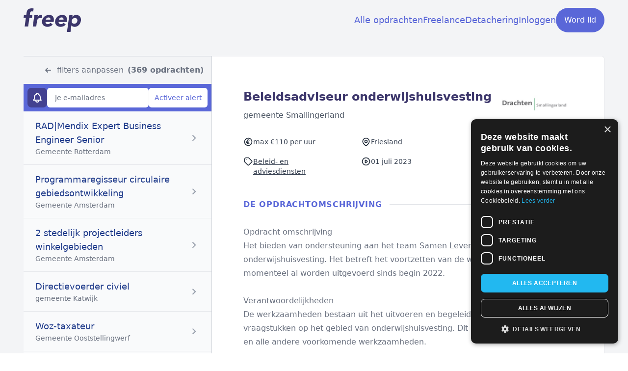

--- FILE ---
content_type: text/html;charset=utf-8
request_url: https://www.freep.nl/opdracht/beleidsadviseur-onderwijshuisvesting-8
body_size: 360852
content:
<!DOCTYPE html><html  lang="nl" data-capo=""><head><meta charset="utf-8">
<meta name="viewport" content="width=device-width, initial-scale=1">
<script nonce="1XVXRUg7KCQHaks4tP3NIw==" id="CookieScript" src="https://cdn.cookie-script.com/s/187f54c841e5b2f98caf3968c8973dfb.js" type="text/javascript"></script>
<title>Beleidsadviseur onderwijshuisvesting bij gemeente Smallingerland  - ZZP | Interim | Freelance</title>
<style nonce="1XVXRUg7KCQHaks4tP3NIw==">/*! tailwindcss v3.3.7 | MIT License | https://tailwindcss.com*/*,:after,:before{border:0 solid #e5e7eb;box-sizing:border-box}:after,:before{--tw-content:""}html{line-height:1.5;-webkit-text-size-adjust:100%;font-family:ui-sans-serif,system-ui,-apple-system,BlinkMacSystemFont,Segoe UI,Roboto,Helvetica Neue,Arial,Noto Sans,sans-serif,Apple Color Emoji,Segoe UI Emoji,Segoe UI Symbol,Noto Color Emoji;font-feature-settings:normal;font-variation-settings:normal;-moz-tab-size:4;-o-tab-size:4;tab-size:4}body{line-height:inherit;margin:0}hr{border-top-width:1px;color:inherit;height:0}abbr:where([title]){-webkit-text-decoration:underline dotted;text-decoration:underline dotted}h1,h2,h3,h4,h5,h6{font-size:inherit;font-weight:inherit}a{color:inherit;text-decoration:inherit}b,strong{font-weight:bolder}code,kbd,pre,samp{font-family:ui-monospace,SFMono-Regular,Menlo,Monaco,Consolas,Liberation Mono,Courier New,monospace;font-feature-settings:normal;font-size:1em;font-variation-settings:normal}small{font-size:80%}sub,sup{font-size:75%;line-height:0;position:relative;vertical-align:baseline}sub{bottom:-.25em}sup{top:-.5em}table{border-collapse:collapse;border-color:inherit;text-indent:0}button,input,optgroup,select,textarea{color:inherit;font-family:inherit;font-feature-settings:inherit;font-size:100%;font-variation-settings:inherit;font-weight:inherit;line-height:inherit;margin:0;padding:0}button,select{text-transform:none}[type=button],[type=reset],[type=submit],button{-webkit-appearance:button;background-color:transparent;background-image:none}:-moz-focusring{outline:auto}:-moz-ui-invalid{box-shadow:none}progress{vertical-align:baseline}::-webkit-inner-spin-button,::-webkit-outer-spin-button{height:auto}[type=search]{-webkit-appearance:textfield;outline-offset:-2px}::-webkit-search-decoration{-webkit-appearance:none}::-webkit-file-upload-button{-webkit-appearance:button;font:inherit}summary{display:list-item}blockquote,dd,dl,figure,h1,h2,h3,h4,h5,h6,hr,p,pre{margin:0}fieldset{margin:0}fieldset,legend{padding:0}menu,ol,ul{list-style:none;margin:0;padding:0}dialog{padding:0}textarea{resize:vertical}input::-moz-placeholder,textarea::-moz-placeholder{color:#9ca3af;opacity:1}input::placeholder,textarea::placeholder{color:#9ca3af;opacity:1}[role=button],button{cursor:pointer}:disabled{cursor:default}audio,canvas,embed,iframe,img,object,svg,video{display:block;vertical-align:middle}img,video{height:auto;max-width:100%}[hidden]{display:none}*,:after,:before{--tw-border-spacing-x:0;--tw-border-spacing-y:0;--tw-translate-x:0;--tw-translate-y:0;--tw-rotate:0;--tw-skew-x:0;--tw-skew-y:0;--tw-scale-x:1;--tw-scale-y:1;--tw-pan-x: ;--tw-pan-y: ;--tw-pinch-zoom: ;--tw-scroll-snap-strictness:proximity;--tw-gradient-from-position: ;--tw-gradient-via-position: ;--tw-gradient-to-position: ;--tw-ordinal: ;--tw-slashed-zero: ;--tw-numeric-figure: ;--tw-numeric-spacing: ;--tw-numeric-fraction: ;--tw-ring-inset: ;--tw-ring-offset-width:0px;--tw-ring-offset-color:#fff;--tw-ring-color:rgba(59,130,246,.5);--tw-ring-offset-shadow:0 0 #0000;--tw-ring-shadow:0 0 #0000;--tw-shadow:0 0 #0000;--tw-shadow-colored:0 0 #0000;--tw-blur: ;--tw-brightness: ;--tw-contrast: ;--tw-grayscale: ;--tw-hue-rotate: ;--tw-invert: ;--tw-saturate: ;--tw-sepia: ;--tw-drop-shadow: ;--tw-backdrop-blur: ;--tw-backdrop-brightness: ;--tw-backdrop-contrast: ;--tw-backdrop-grayscale: ;--tw-backdrop-hue-rotate: ;--tw-backdrop-invert: ;--tw-backdrop-opacity: ;--tw-backdrop-saturate: ;--tw-backdrop-sepia: }::backdrop{--tw-border-spacing-x:0;--tw-border-spacing-y:0;--tw-translate-x:0;--tw-translate-y:0;--tw-rotate:0;--tw-skew-x:0;--tw-skew-y:0;--tw-scale-x:1;--tw-scale-y:1;--tw-pan-x: ;--tw-pan-y: ;--tw-pinch-zoom: ;--tw-scroll-snap-strictness:proximity;--tw-gradient-from-position: ;--tw-gradient-via-position: ;--tw-gradient-to-position: ;--tw-ordinal: ;--tw-slashed-zero: ;--tw-numeric-figure: ;--tw-numeric-spacing: ;--tw-numeric-fraction: ;--tw-ring-inset: ;--tw-ring-offset-width:0px;--tw-ring-offset-color:#fff;--tw-ring-color:rgba(59,130,246,.5);--tw-ring-offset-shadow:0 0 #0000;--tw-ring-shadow:0 0 #0000;--tw-shadow:0 0 #0000;--tw-shadow-colored:0 0 #0000;--tw-blur: ;--tw-brightness: ;--tw-contrast: ;--tw-grayscale: ;--tw-hue-rotate: ;--tw-invert: ;--tw-saturate: ;--tw-sepia: ;--tw-drop-shadow: ;--tw-backdrop-blur: ;--tw-backdrop-brightness: ;--tw-backdrop-contrast: ;--tw-backdrop-grayscale: ;--tw-backdrop-hue-rotate: ;--tw-backdrop-invert: ;--tw-backdrop-opacity: ;--tw-backdrop-saturate: ;--tw-backdrop-sepia: }.container{width:100%}@media (min-width:640px){.container{max-width:640px}}@media (min-width:768px){.container{max-width:768px}}@media (min-width:1024px){.container{max-width:1024px}}@media (min-width:1280px){.container{max-width:1280px}}@media (min-width:1536px){.container{max-width:1536px}}.prose{color:var(--tw-prose-body);max-width:65ch}.prose :where(p):not(:where([class~=not-prose],[class~=not-prose] *)){margin-bottom:1.25em;margin-top:1.25em}.prose :where([class~=lead]):not(:where([class~=not-prose],[class~=not-prose] *)){color:var(--tw-prose-lead);font-size:1.25em;line-height:1.6;margin-bottom:1.2em;margin-top:1.2em}.prose :where(a):not(:where([class~=not-prose],[class~=not-prose] *)){color:var(--tw-prose-links);font-weight:500;text-decoration:underline}.prose :where(strong):not(:where([class~=not-prose],[class~=not-prose] *)){color:var(--tw-prose-bold);font-weight:600}.prose :where(a strong):not(:where([class~=not-prose],[class~=not-prose] *)){color:inherit}.prose :where(blockquote strong):not(:where([class~=not-prose],[class~=not-prose] *)){color:inherit}.prose :where(thead th strong):not(:where([class~=not-prose],[class~=not-prose] *)){color:inherit}.prose :where(ol):not(:where([class~=not-prose],[class~=not-prose] *)){list-style-type:decimal;margin-bottom:1.25em;margin-top:1.25em;padding-inline-start:1.625em}.prose :where(ol[type=A]):not(:where([class~=not-prose],[class~=not-prose] *)){list-style-type:upper-alpha}.prose :where(ol[type=a]):not(:where([class~=not-prose],[class~=not-prose] *)){list-style-type:lower-alpha}.prose :where(ol[type=A s]):not(:where([class~=not-prose],[class~=not-prose] *)){list-style-type:upper-alpha}.prose :where(ol[type=a s]):not(:where([class~=not-prose],[class~=not-prose] *)){list-style-type:lower-alpha}.prose :where(ol[type=I]):not(:where([class~=not-prose],[class~=not-prose] *)){list-style-type:upper-roman}.prose :where(ol[type=i]):not(:where([class~=not-prose],[class~=not-prose] *)){list-style-type:lower-roman}.prose :where(ol[type=I s]):not(:where([class~=not-prose],[class~=not-prose] *)){list-style-type:upper-roman}.prose :where(ol[type=i s]):not(:where([class~=not-prose],[class~=not-prose] *)){list-style-type:lower-roman}.prose :where(ol[type="1"]):not(:where([class~=not-prose],[class~=not-prose] *)){list-style-type:decimal}.prose :where(ul):not(:where([class~=not-prose],[class~=not-prose] *)){list-style-type:disc;margin-bottom:1.25em;margin-top:1.25em;padding-inline-start:1.625em}.prose :where(ol>li):not(:where([class~=not-prose],[class~=not-prose] *))::marker{color:var(--tw-prose-counters);font-weight:400}.prose :where(ul>li):not(:where([class~=not-prose],[class~=not-prose] *))::marker{color:var(--tw-prose-bullets)}.prose :where(dt):not(:where([class~=not-prose],[class~=not-prose] *)){color:var(--tw-prose-headings);font-weight:600;margin-top:1.25em}.prose :where(hr):not(:where([class~=not-prose],[class~=not-prose] *)){border-color:var(--tw-prose-hr);border-top-width:1px;margin-bottom:3em;margin-top:3em}.prose :where(blockquote):not(:where([class~=not-prose],[class~=not-prose] *)){border-inline-start-color:var(--tw-prose-quote-borders);border-inline-start-width:.25rem;color:var(--tw-prose-quotes);font-style:italic;font-weight:500;margin-bottom:1.6em;margin-top:1.6em;padding-inline-start:1em;quotes:"\201C""\201D""\2018""\2019"}.prose :where(blockquote p:first-of-type):not(:where([class~=not-prose],[class~=not-prose] *)):before{content:open-quote}.prose :where(blockquote p:last-of-type):not(:where([class~=not-prose],[class~=not-prose] *)):after{content:close-quote}.prose :where(h1):not(:where([class~=not-prose],[class~=not-prose] *)){color:var(--tw-prose-headings);font-size:2.25em;font-weight:800;line-height:1.1111111;margin-bottom:.8888889em;margin-top:0}.prose :where(h1 strong):not(:where([class~=not-prose],[class~=not-prose] *)){color:inherit;font-weight:900}.prose :where(h2):not(:where([class~=not-prose],[class~=not-prose] *)){color:var(--tw-prose-headings);font-size:1.5em;font-weight:700;line-height:1.3333333;margin-bottom:1em;margin-top:2em}.prose :where(h2 strong):not(:where([class~=not-prose],[class~=not-prose] *)){color:inherit;font-weight:800}.prose :where(h3):not(:where([class~=not-prose],[class~=not-prose] *)){color:var(--tw-prose-headings);font-size:1.25em;font-weight:600;line-height:1.6;margin-bottom:.6em;margin-top:1.6em}.prose :where(h3 strong):not(:where([class~=not-prose],[class~=not-prose] *)){color:inherit;font-weight:700}.prose :where(h4):not(:where([class~=not-prose],[class~=not-prose] *)){color:var(--tw-prose-headings);font-weight:600;line-height:1.5;margin-bottom:.5em;margin-top:1.5em}.prose :where(h4 strong):not(:where([class~=not-prose],[class~=not-prose] *)){color:inherit;font-weight:700}.prose :where(img):not(:where([class~=not-prose],[class~=not-prose] *)){margin-bottom:2em;margin-top:2em}.prose :where(picture):not(:where([class~=not-prose],[class~=not-prose] *)){display:block;margin-bottom:2em;margin-top:2em}.prose :where(video):not(:where([class~=not-prose],[class~=not-prose] *)){margin-bottom:2em;margin-top:2em}.prose :where(kbd):not(:where([class~=not-prose],[class~=not-prose] *)){border-radius:.3125rem;box-shadow:0 0 0 1px rgb(var(--tw-prose-kbd-shadows)/10%),0 3px 0 rgb(var(--tw-prose-kbd-shadows)/10%);color:var(--tw-prose-kbd);font-family:inherit;font-size:.875em;font-weight:500;padding-inline-end:.375em;padding-bottom:.1875em;padding-top:.1875em;padding-inline-start:.375em}.prose :where(code):not(:where([class~=not-prose],[class~=not-prose] *)){color:var(--tw-prose-code);font-size:.875em;font-weight:600}.prose :where(code):not(:where([class~=not-prose],[class~=not-prose] *)):before{content:"`"}.prose :where(code):not(:where([class~=not-prose],[class~=not-prose] *)):after{content:"`"}.prose :where(a code):not(:where([class~=not-prose],[class~=not-prose] *)){color:inherit}.prose :where(h1 code):not(:where([class~=not-prose],[class~=not-prose] *)){color:inherit}.prose :where(h2 code):not(:where([class~=not-prose],[class~=not-prose] *)){color:inherit;font-size:.875em}.prose :where(h3 code):not(:where([class~=not-prose],[class~=not-prose] *)){color:inherit;font-size:.9em}.prose :where(h4 code):not(:where([class~=not-prose],[class~=not-prose] *)){color:inherit}.prose :where(blockquote code):not(:where([class~=not-prose],[class~=not-prose] *)){color:inherit}.prose :where(thead th code):not(:where([class~=not-prose],[class~=not-prose] *)){color:inherit}.prose :where(pre):not(:where([class~=not-prose],[class~=not-prose] *)){background-color:var(--tw-prose-pre-bg);border-radius:.375rem;color:var(--tw-prose-pre-code);font-size:.875em;font-weight:400;line-height:1.7142857;margin-bottom:1.7142857em;margin-top:1.7142857em;overflow-x:auto;padding-inline-end:1.1428571em;padding-bottom:.8571429em;padding-top:.8571429em;padding-inline-start:1.1428571em}.prose :where(pre code):not(:where([class~=not-prose],[class~=not-prose] *)){background-color:transparent;border-radius:0;border-width:0;color:inherit;font-family:inherit;font-size:inherit;font-weight:inherit;line-height:inherit;padding:0}.prose :where(pre code):not(:where([class~=not-prose],[class~=not-prose] *)):before{content:none}.prose :where(pre code):not(:where([class~=not-prose],[class~=not-prose] *)):after{content:none}.prose :where(table):not(:where([class~=not-prose],[class~=not-prose] *)){font-size:.875em;line-height:1.7142857;margin-bottom:2em;margin-top:2em;table-layout:auto;width:100%}.prose :where(thead):not(:where([class~=not-prose],[class~=not-prose] *)){border-bottom-color:var(--tw-prose-th-borders);border-bottom-width:1px}.prose :where(thead th):not(:where([class~=not-prose],[class~=not-prose] *)){color:var(--tw-prose-headings);font-weight:600;padding-inline-end:.5714286em;padding-bottom:.5714286em;padding-inline-start:.5714286em;vertical-align:bottom}.prose :where(tbody tr):not(:where([class~=not-prose],[class~=not-prose] *)){border-bottom-color:var(--tw-prose-td-borders);border-bottom-width:1px}.prose :where(tbody tr:last-child):not(:where([class~=not-prose],[class~=not-prose] *)){border-bottom-width:0}.prose :where(tbody td):not(:where([class~=not-prose],[class~=not-prose] *)){vertical-align:baseline}.prose :where(tfoot):not(:where([class~=not-prose],[class~=not-prose] *)){border-top-color:var(--tw-prose-th-borders);border-top-width:1px}.prose :where(tfoot td):not(:where([class~=not-prose],[class~=not-prose] *)){vertical-align:top}.prose :where(th,td):not(:where([class~=not-prose],[class~=not-prose] *)){text-align:start}.prose :where(figure>*):not(:where([class~=not-prose],[class~=not-prose] *)){margin-bottom:0;margin-top:0}.prose :where(figcaption):not(:where([class~=not-prose],[class~=not-prose] *)){color:var(--tw-prose-captions);font-size:.875em;line-height:1.4285714;margin-top:.8571429em}.prose{--tw-prose-body:#374151;--tw-prose-headings:#111827;--tw-prose-lead:#4b5563;--tw-prose-links:#111827;--tw-prose-bold:#111827;--tw-prose-counters:#6b7280;--tw-prose-bullets:#d1d5db;--tw-prose-hr:#e5e7eb;--tw-prose-quotes:#111827;--tw-prose-quote-borders:#e5e7eb;--tw-prose-captions:#6b7280;--tw-prose-kbd:#111827;--tw-prose-kbd-shadows:17 24 39;--tw-prose-code:#111827;--tw-prose-pre-code:#e5e7eb;--tw-prose-pre-bg:#1f2937;--tw-prose-th-borders:#d1d5db;--tw-prose-td-borders:#e5e7eb;--tw-prose-invert-body:#d1d5db;--tw-prose-invert-headings:#fff;--tw-prose-invert-lead:#9ca3af;--tw-prose-invert-links:#fff;--tw-prose-invert-bold:#fff;--tw-prose-invert-counters:#9ca3af;--tw-prose-invert-bullets:#4b5563;--tw-prose-invert-hr:#374151;--tw-prose-invert-quotes:#f3f4f6;--tw-prose-invert-quote-borders:#374151;--tw-prose-invert-captions:#9ca3af;--tw-prose-invert-kbd:#fff;--tw-prose-invert-kbd-shadows:255 255 255;--tw-prose-invert-code:#fff;--tw-prose-invert-pre-code:#d1d5db;--tw-prose-invert-pre-bg:rgba(0,0,0,.5);--tw-prose-invert-th-borders:#4b5563;--tw-prose-invert-td-borders:#374151;font-size:1rem;line-height:1.75}.prose :where(picture>img):not(:where([class~=not-prose],[class~=not-prose] *)){margin-bottom:0;margin-top:0}.prose :where(li):not(:where([class~=not-prose],[class~=not-prose] *)){margin-bottom:.5em;margin-top:.5em}.prose :where(ol>li):not(:where([class~=not-prose],[class~=not-prose] *)){padding-inline-start:.375em}.prose :where(ul>li):not(:where([class~=not-prose],[class~=not-prose] *)){padding-inline-start:.375em}.prose :where(.prose>ul>li p):not(:where([class~=not-prose],[class~=not-prose] *)){margin-bottom:.75em;margin-top:.75em}.prose :where(.prose>ul>li>p:first-child):not(:where([class~=not-prose],[class~=not-prose] *)){margin-top:1.25em}.prose :where(.prose>ul>li>p:last-child):not(:where([class~=not-prose],[class~=not-prose] *)){margin-bottom:1.25em}.prose :where(.prose>ol>li>p:first-child):not(:where([class~=not-prose],[class~=not-prose] *)){margin-top:1.25em}.prose :where(.prose>ol>li>p:last-child):not(:where([class~=not-prose],[class~=not-prose] *)){margin-bottom:1.25em}.prose :where(ul ul,ul ol,ol ul,ol ol):not(:where([class~=not-prose],[class~=not-prose] *)){margin-bottom:.75em;margin-top:.75em}.prose :where(dl):not(:where([class~=not-prose],[class~=not-prose] *)){margin-bottom:1.25em;margin-top:1.25em}.prose :where(dd):not(:where([class~=not-prose],[class~=not-prose] *)){margin-top:.5em;padding-inline-start:1.625em}.prose :where(hr+*):not(:where([class~=not-prose],[class~=not-prose] *)){margin-top:0}.prose :where(h2+*):not(:where([class~=not-prose],[class~=not-prose] *)){margin-top:0}.prose :where(h3+*):not(:where([class~=not-prose],[class~=not-prose] *)){margin-top:0}.prose :where(h4+*):not(:where([class~=not-prose],[class~=not-prose] *)){margin-top:0}.prose :where(thead th:first-child):not(:where([class~=not-prose],[class~=not-prose] *)){padding-inline-start:0}.prose :where(thead th:last-child):not(:where([class~=not-prose],[class~=not-prose] *)){padding-inline-end:0}.prose :where(tbody td,tfoot td):not(:where([class~=not-prose],[class~=not-prose] *)){padding-inline-end:.5714286em;padding-bottom:.5714286em;padding-top:.5714286em;padding-inline-start:.5714286em}.prose :where(tbody td:first-child,tfoot td:first-child):not(:where([class~=not-prose],[class~=not-prose] *)){padding-inline-start:0}.prose :where(tbody td:last-child,tfoot td:last-child):not(:where([class~=not-prose],[class~=not-prose] *)){padding-inline-end:0}.prose :where(figure):not(:where([class~=not-prose],[class~=not-prose] *)){margin-bottom:2em;margin-top:2em}.prose :where(.prose>:first-child):not(:where([class~=not-prose],[class~=not-prose] *)){margin-top:0}.prose :where(.prose>:last-child):not(:where([class~=not-prose],[class~=not-prose] *)){margin-bottom:0}.prose-base{font-size:1rem;line-height:1.75}.prose-base :where(p):not(:where([class~=not-prose],[class~=not-prose] *)){margin-bottom:1.25em;margin-top:1.25em}.prose-base :where([class~=lead]):not(:where([class~=not-prose],[class~=not-prose] *)){font-size:1.25em;line-height:1.6;margin-bottom:1.2em;margin-top:1.2em}.prose-base :where(blockquote):not(:where([class~=not-prose],[class~=not-prose] *)){margin-bottom:1.6em;margin-top:1.6em;padding-inline-start:1em}.prose-base :where(h1):not(:where([class~=not-prose],[class~=not-prose] *)){font-size:2.25em;line-height:1.1111111;margin-bottom:.8888889em;margin-top:0}.prose-base :where(h2):not(:where([class~=not-prose],[class~=not-prose] *)){font-size:1.5em;line-height:1.3333333;margin-bottom:1em;margin-top:2em}.prose-base :where(h3):not(:where([class~=not-prose],[class~=not-prose] *)){font-size:1.25em;line-height:1.6;margin-bottom:.6em;margin-top:1.6em}.prose-base :where(h4):not(:where([class~=not-prose],[class~=not-prose] *)){line-height:1.5;margin-bottom:.5em;margin-top:1.5em}.prose-base :where(img):not(:where([class~=not-prose],[class~=not-prose] *)){margin-bottom:2em;margin-top:2em}.prose-base :where(picture):not(:where([class~=not-prose],[class~=not-prose] *)){margin-bottom:2em;margin-top:2em}.prose-base :where(picture>img):not(:where([class~=not-prose],[class~=not-prose] *)){margin-bottom:0;margin-top:0}.prose-base :where(video):not(:where([class~=not-prose],[class~=not-prose] *)){margin-bottom:2em;margin-top:2em}.prose-base :where(kbd):not(:where([class~=not-prose],[class~=not-prose] *)){border-radius:.3125rem;font-size:.875em;padding-inline-end:.375em;padding-bottom:.1875em;padding-top:.1875em;padding-inline-start:.375em}.prose-base :where(code):not(:where([class~=not-prose],[class~=not-prose] *)){font-size:.875em}.prose-base :where(h2 code):not(:where([class~=not-prose],[class~=not-prose] *)){font-size:.875em}.prose-base :where(h3 code):not(:where([class~=not-prose],[class~=not-prose] *)){font-size:.9em}.prose-base :where(pre):not(:where([class~=not-prose],[class~=not-prose] *)){border-radius:.375rem;font-size:.875em;line-height:1.7142857;margin-bottom:1.7142857em;margin-top:1.7142857em;padding-inline-end:1.1428571em;padding-bottom:.8571429em;padding-top:.8571429em;padding-inline-start:1.1428571em}.prose-base :where(ol):not(:where([class~=not-prose],[class~=not-prose] *)){margin-bottom:1.25em;margin-top:1.25em;padding-inline-start:1.625em}.prose-base :where(ul):not(:where([class~=not-prose],[class~=not-prose] *)){margin-bottom:1.25em;margin-top:1.25em;padding-inline-start:1.625em}.prose-base :where(li):not(:where([class~=not-prose],[class~=not-prose] *)){margin-bottom:.5em;margin-top:.5em}.prose-base :where(ol>li):not(:where([class~=not-prose],[class~=not-prose] *)){padding-inline-start:.375em}.prose-base :where(ul>li):not(:where([class~=not-prose],[class~=not-prose] *)){padding-inline-start:.375em}.prose-base :where(.prose-base>ul>li p):not(:where([class~=not-prose],[class~=not-prose] *)){margin-bottom:.75em;margin-top:.75em}.prose-base :where(.prose-base>ul>li>p:first-child):not(:where([class~=not-prose],[class~=not-prose] *)){margin-top:1.25em}.prose-base :where(.prose-base>ul>li>p:last-child):not(:where([class~=not-prose],[class~=not-prose] *)){margin-bottom:1.25em}.prose-base :where(.prose-base>ol>li>p:first-child):not(:where([class~=not-prose],[class~=not-prose] *)){margin-top:1.25em}.prose-base :where(.prose-base>ol>li>p:last-child):not(:where([class~=not-prose],[class~=not-prose] *)){margin-bottom:1.25em}.prose-base :where(ul ul,ul ol,ol ul,ol ol):not(:where([class~=not-prose],[class~=not-prose] *)){margin-bottom:.75em;margin-top:.75em}.prose-base :where(dl):not(:where([class~=not-prose],[class~=not-prose] *)){margin-bottom:1.25em;margin-top:1.25em}.prose-base :where(dt):not(:where([class~=not-prose],[class~=not-prose] *)){margin-top:1.25em}.prose-base :where(dd):not(:where([class~=not-prose],[class~=not-prose] *)){margin-top:.5em;padding-inline-start:1.625em}.prose-base :where(hr):not(:where([class~=not-prose],[class~=not-prose] *)){margin-bottom:3em;margin-top:3em}.prose-base :where(hr+*):not(:where([class~=not-prose],[class~=not-prose] *)){margin-top:0}.prose-base :where(h2+*):not(:where([class~=not-prose],[class~=not-prose] *)){margin-top:0}.prose-base :where(h3+*):not(:where([class~=not-prose],[class~=not-prose] *)){margin-top:0}.prose-base :where(h4+*):not(:where([class~=not-prose],[class~=not-prose] *)){margin-top:0}.prose-base :where(table):not(:where([class~=not-prose],[class~=not-prose] *)){font-size:.875em;line-height:1.7142857}.prose-base :where(thead th):not(:where([class~=not-prose],[class~=not-prose] *)){padding-inline-end:.5714286em;padding-bottom:.5714286em;padding-inline-start:.5714286em}.prose-base :where(thead th:first-child):not(:where([class~=not-prose],[class~=not-prose] *)){padding-inline-start:0}.prose-base :where(thead th:last-child):not(:where([class~=not-prose],[class~=not-prose] *)){padding-inline-end:0}.prose-base :where(tbody td,tfoot td):not(:where([class~=not-prose],[class~=not-prose] *)){padding-inline-end:.5714286em;padding-bottom:.5714286em;padding-top:.5714286em;padding-inline-start:.5714286em}.prose-base :where(tbody td:first-child,tfoot td:first-child):not(:where([class~=not-prose],[class~=not-prose] *)){padding-inline-start:0}.prose-base :where(tbody td:last-child,tfoot td:last-child):not(:where([class~=not-prose],[class~=not-prose] *)){padding-inline-end:0}.prose-base :where(figure):not(:where([class~=not-prose],[class~=not-prose] *)){margin-bottom:2em;margin-top:2em}.prose-base :where(figure>*):not(:where([class~=not-prose],[class~=not-prose] *)){margin-bottom:0;margin-top:0}.prose-base :where(figcaption):not(:where([class~=not-prose],[class~=not-prose] *)){font-size:.875em;line-height:1.4285714;margin-top:.8571429em}.prose-base :where(.prose-base>:first-child):not(:where([class~=not-prose],[class~=not-prose] *)){margin-top:0}.prose-base :where(.prose-base>:last-child):not(:where([class~=not-prose],[class~=not-prose] *)){margin-bottom:0}.prose-lg{font-size:1.125rem;line-height:1.7777778}.prose-lg :where(p):not(:where([class~=not-prose],[class~=not-prose] *)){margin-bottom:1.3333333em;margin-top:1.3333333em}.prose-lg :where([class~=lead]):not(:where([class~=not-prose],[class~=not-prose] *)){font-size:1.2222222em;line-height:1.4545455;margin-bottom:1.0909091em;margin-top:1.0909091em}.prose-lg :where(blockquote):not(:where([class~=not-prose],[class~=not-prose] *)){margin-bottom:1.6666667em;margin-top:1.6666667em;padding-inline-start:1em}.prose-lg :where(h1):not(:where([class~=not-prose],[class~=not-prose] *)){font-size:2.6666667em;line-height:1;margin-bottom:.8333333em;margin-top:0}.prose-lg :where(h2):not(:where([class~=not-prose],[class~=not-prose] *)){font-size:1.6666667em;line-height:1.3333333;margin-bottom:1.0666667em;margin-top:1.8666667em}.prose-lg :where(h3):not(:where([class~=not-prose],[class~=not-prose] *)){font-size:1.3333333em;line-height:1.5;margin-bottom:.6666667em;margin-top:1.6666667em}.prose-lg :where(h4):not(:where([class~=not-prose],[class~=not-prose] *)){line-height:1.5555556;margin-bottom:.4444444em;margin-top:1.7777778em}.prose-lg :where(img):not(:where([class~=not-prose],[class~=not-prose] *)){margin-bottom:1.7777778em;margin-top:1.7777778em}.prose-lg :where(picture):not(:where([class~=not-prose],[class~=not-prose] *)){margin-bottom:1.7777778em;margin-top:1.7777778em}.prose-lg :where(picture>img):not(:where([class~=not-prose],[class~=not-prose] *)){margin-bottom:0;margin-top:0}.prose-lg :where(video):not(:where([class~=not-prose],[class~=not-prose] *)){margin-bottom:1.7777778em;margin-top:1.7777778em}.prose-lg :where(kbd):not(:where([class~=not-prose],[class~=not-prose] *)){border-radius:.3125rem;font-size:.8888889em;padding-inline-end:.4444444em;padding-bottom:.2222222em;padding-top:.2222222em;padding-inline-start:.4444444em}.prose-lg :where(code):not(:where([class~=not-prose],[class~=not-prose] *)){font-size:.8888889em}.prose-lg :where(h2 code):not(:where([class~=not-prose],[class~=not-prose] *)){font-size:.8666667em}.prose-lg :where(h3 code):not(:where([class~=not-prose],[class~=not-prose] *)){font-size:.875em}.prose-lg :where(pre):not(:where([class~=not-prose],[class~=not-prose] *)){border-radius:.375rem;font-size:.8888889em;line-height:1.75;margin-bottom:2em;margin-top:2em;padding-inline-end:1.5em;padding-bottom:1em;padding-top:1em;padding-inline-start:1.5em}.prose-lg :where(ol):not(:where([class~=not-prose],[class~=not-prose] *)){margin-bottom:1.3333333em;margin-top:1.3333333em;padding-inline-start:1.5555556em}.prose-lg :where(ul):not(:where([class~=not-prose],[class~=not-prose] *)){margin-bottom:1.3333333em;margin-top:1.3333333em;padding-inline-start:1.5555556em}.prose-lg :where(li):not(:where([class~=not-prose],[class~=not-prose] *)){margin-bottom:.6666667em;margin-top:.6666667em}.prose-lg :where(ol>li):not(:where([class~=not-prose],[class~=not-prose] *)){padding-inline-start:.4444444em}.prose-lg :where(ul>li):not(:where([class~=not-prose],[class~=not-prose] *)){padding-inline-start:.4444444em}.prose-lg :where(.prose-lg>ul>li p):not(:where([class~=not-prose],[class~=not-prose] *)){margin-bottom:.8888889em;margin-top:.8888889em}.prose-lg :where(.prose-lg>ul>li>p:first-child):not(:where([class~=not-prose],[class~=not-prose] *)){margin-top:1.3333333em}.prose-lg :where(.prose-lg>ul>li>p:last-child):not(:where([class~=not-prose],[class~=not-prose] *)){margin-bottom:1.3333333em}.prose-lg :where(.prose-lg>ol>li>p:first-child):not(:where([class~=not-prose],[class~=not-prose] *)){margin-top:1.3333333em}.prose-lg :where(.prose-lg>ol>li>p:last-child):not(:where([class~=not-prose],[class~=not-prose] *)){margin-bottom:1.3333333em}.prose-lg :where(ul ul,ul ol,ol ul,ol ol):not(:where([class~=not-prose],[class~=not-prose] *)){margin-bottom:.8888889em;margin-top:.8888889em}.prose-lg :where(dl):not(:where([class~=not-prose],[class~=not-prose] *)){margin-bottom:1.3333333em;margin-top:1.3333333em}.prose-lg :where(dt):not(:where([class~=not-prose],[class~=not-prose] *)){margin-top:1.3333333em}.prose-lg :where(dd):not(:where([class~=not-prose],[class~=not-prose] *)){margin-top:.6666667em;padding-inline-start:1.5555556em}.prose-lg :where(hr):not(:where([class~=not-prose],[class~=not-prose] *)){margin-bottom:3.1111111em;margin-top:3.1111111em}.prose-lg :where(hr+*):not(:where([class~=not-prose],[class~=not-prose] *)){margin-top:0}.prose-lg :where(h2+*):not(:where([class~=not-prose],[class~=not-prose] *)){margin-top:0}.prose-lg :where(h3+*):not(:where([class~=not-prose],[class~=not-prose] *)){margin-top:0}.prose-lg :where(h4+*):not(:where([class~=not-prose],[class~=not-prose] *)){margin-top:0}.prose-lg :where(table):not(:where([class~=not-prose],[class~=not-prose] *)){font-size:.8888889em;line-height:1.5}.prose-lg :where(thead th):not(:where([class~=not-prose],[class~=not-prose] *)){padding-inline-end:.75em;padding-bottom:.75em;padding-inline-start:.75em}.prose-lg :where(thead th:first-child):not(:where([class~=not-prose],[class~=not-prose] *)){padding-inline-start:0}.prose-lg :where(thead th:last-child):not(:where([class~=not-prose],[class~=not-prose] *)){padding-inline-end:0}.prose-lg :where(tbody td,tfoot td):not(:where([class~=not-prose],[class~=not-prose] *)){padding-inline-end:.75em;padding-bottom:.75em;padding-top:.75em;padding-inline-start:.75em}.prose-lg :where(tbody td:first-child,tfoot td:first-child):not(:where([class~=not-prose],[class~=not-prose] *)){padding-inline-start:0}.prose-lg :where(tbody td:last-child,tfoot td:last-child):not(:where([class~=not-prose],[class~=not-prose] *)){padding-inline-end:0}.prose-lg :where(figure):not(:where([class~=not-prose],[class~=not-prose] *)){margin-bottom:1.7777778em;margin-top:1.7777778em}.prose-lg :where(figure>*):not(:where([class~=not-prose],[class~=not-prose] *)){margin-bottom:0;margin-top:0}.prose-lg :where(figcaption):not(:where([class~=not-prose],[class~=not-prose] *)){font-size:.8888889em;line-height:1.5;margin-top:1em}.prose-lg :where(.prose-lg>:first-child):not(:where([class~=not-prose],[class~=not-prose] *)){margin-top:0}.prose-lg :where(.prose-lg>:last-child):not(:where([class~=not-prose],[class~=not-prose] *)){margin-bottom:0}.sr-only{height:1px;margin:-1px;overflow:hidden;padding:0;position:absolute;width:1px;clip:rect(0,0,0,0);border-width:0;white-space:nowrap}.pointer-events-none{pointer-events:none}.invisible{visibility:hidden}.fixed{position:fixed}.absolute{position:absolute}.relative{position:relative}.sticky{position:sticky}.inset-0{inset:0}.inset-1{inset:.25rem}.inset-x-0{left:0;right:0}.inset-x-8{left:2rem;right:2rem}.inset-y-0{bottom:0;top:0}.-left-4{left:-1rem}.-right-6{right:-1.5rem}.-right-80{right:-20rem}.-right-96{right:-24rem}.-top-16{top:-4rem}.-top-36{top:-9rem}.bottom-0{bottom:0}.bottom-14{bottom:3.5rem}.bottom-20{bottom:5rem}.bottom-28{bottom:7rem}.bottom-4{bottom:1rem}.bottom-full{bottom:100%}.left-0{left:0}.left-1\/2{left:50%}.left-10{left:2.5rem}.left-3\/4{left:75%}.left-4{left:1rem}.left-80{left:20rem}.left-full{left:100%}.right-0{right:0}.right-10{right:2.5rem}.right-full{right:100%}.top-0{top:0}.top-1\/2{top:50%}.top-14{top:3.5rem}.top-20{top:5rem}.top-4{top:1rem}.top-full{top:100%}.isolate{isolation:isolate}.z-0{z-index:0}.z-10{z-index:10}.z-20{z-index:20}.z-30{z-index:30}.z-40{z-index:40}.z-50{z-index:50}.order-3{order:3}.col-span-1{grid-column:span 1/span 1}.col-span-2{grid-column:span 2/span 2}.col-start-1{grid-column-start:1}.row-start-1{grid-row-start:1}.float-right{float:right}.-m-2{margin:-.5rem}.-m-4{margin:-1rem}.m-1{margin:.25rem}.m-4{margin:1rem}.-mx-4{margin-left:-1rem;margin-right:-1rem}.-mx-8{margin-left:-2rem;margin-right:-2rem}.-my-2{margin-bottom:-.5rem;margin-top:-.5rem}.-my-5{margin-bottom:-1.25rem;margin-top:-1.25rem}.mx-12{margin-left:3rem;margin-right:3rem}.mx-2{margin-left:.5rem;margin-right:.5rem}.mx-4{margin-left:1rem;margin-right:1rem}.mx-8{margin-left:2rem;margin-right:2rem}.mx-auto{margin-left:auto;margin-right:auto}.my-1{margin-bottom:.25rem;margin-top:.25rem}.my-12{margin-bottom:3rem;margin-top:3rem}.my-2{margin-bottom:.5rem;margin-top:.5rem}.my-20{margin-bottom:5rem;margin-top:5rem}.my-4{margin-bottom:1rem;margin-top:1rem}.my-8{margin-bottom:2rem;margin-top:2rem}.my-auto{margin-bottom:auto;margin-top:auto}.-mb-1{margin-bottom:-.25rem}.-ml-1{margin-left:-.25rem}.-ml-px{margin-left:-1px}.-mr-1{margin-right:-.25rem}.-mr-20{margin-right:-5rem}.-mt-12{margin-top:-3rem}.-mt-20{margin-top:-5rem}.-mt-24{margin-top:-6rem}.-mt-6{margin-top:-1.5rem}.-mt-72{margin-top:-18rem}.-mt-8{margin-top:-2rem}.-mt-px{margin-top:-1px}.mb-10{margin-bottom:2.5rem}.mb-12{margin-bottom:3rem}.mb-2{margin-bottom:.5rem}.mb-20{margin-bottom:5rem}.mb-24{margin-bottom:6rem}.mb-4{margin-bottom:1rem}.mb-5{margin-bottom:1.25rem}.mb-6{margin-bottom:1.5rem}.mb-72{margin-bottom:18rem}.mb-8{margin-bottom:2rem}.ml-0{margin-left:0}.ml-1{margin-left:.25rem}.ml-12{margin-left:3rem}.ml-16{margin-left:4rem}.ml-2{margin-left:.5rem}.ml-24{margin-left:6rem}.ml-3{margin-left:.75rem}.ml-4{margin-left:1rem}.ml-8{margin-left:2rem}.mr-2{margin-right:.5rem}.mr-3{margin-right:.75rem}.mt-0{margin-top:0}.mt-0\.5{margin-top:.125rem}.mt-1{margin-top:.25rem}.mt-10{margin-top:2.5rem}.mt-12{margin-top:3rem}.mt-16{margin-top:4rem}.mt-2{margin-top:.5rem}.mt-2\.5{margin-top:.625rem}.mt-20{margin-top:5rem}.mt-24{margin-top:6rem}.mt-3{margin-top:.75rem}.mt-4{margin-top:1rem}.mt-5{margin-top:1.25rem}.mt-6{margin-top:1.5rem}.mt-8{margin-top:2rem}.block{display:block}.inline-block{display:inline-block}.flex{display:flex}.inline-flex{display:inline-flex}.table{display:table}.flow-root{display:flow-root}.grid{display:grid}.contents{display:contents}.hidden{display:none}.h-1\/2{height:50%}.h-10{height:2.5rem}.h-12{height:3rem}.h-14{height:3.5rem}.h-16{height:4rem}.h-20{height:5rem}.h-24{height:6rem}.h-36{height:9rem}.h-4{height:1rem}.h-5{height:1.25rem}.h-56{height:14rem}.h-6{height:1.5rem}.h-64{height:16rem}.h-7{height:1.75rem}.h-8{height:2rem}.h-9{height:2.25rem}.h-auto{height:auto}.h-full{height:100%}.h-px{height:1px}.h-screen{height:100vh}.max-h-10{max-height:2.5rem}.max-h-12{max-height:3rem}.max-h-14{max-height:3.5rem}.w-0{width:0}.w-0\.5{width:.125rem}.w-1{width:.25rem}.w-1\/2{width:50%}.w-1\/3{width:33.333333%}.w-1\/4{width:25%}.w-10{width:2.5rem}.w-11\/12{width:91.666667%}.w-12{width:3rem}.w-14{width:3.5rem}.w-24{width:6rem}.w-3{width:.75rem}.w-32{width:8rem}.w-36{width:9rem}.w-4{width:1rem}.w-5{width:1.25rem}.w-56{width:14rem}.w-6{width:1.5rem}.w-64{width:16rem}.w-7{width:1.75rem}.w-8{width:2rem}.w-80{width:20rem}.w-96{width:24rem}.w-auto{width:auto}.w-fit{width:-moz-fit-content;width:fit-content}.w-full{width:100%}.w-screen{width:100vw}.min-w-0{min-width:0}.min-w-full{min-width:100%}.max-w-0{max-width:0}.max-w-2xl{max-width:42rem}.max-w-3xl{max-width:48rem}.max-w-4xl{max-width:56rem}.max-w-5xl{max-width:64rem}.max-w-6xl{max-width:72rem}.max-w-7xl{max-width:80rem}.max-w-full{max-width:100%}.max-w-lg{max-width:32rem}.max-w-md{max-width:28rem}.max-w-prose{max-width:65ch}.max-w-screen-xl{max-width:1280px}.max-w-sm{max-width:24rem}.max-w-xl{max-width:36rem}.flex-1{flex:1 1 0%}.flex-shrink-0{flex-shrink:0}.flex-grow{flex-grow:1}.flex-grow-0{flex-grow:0}.border-separate{border-collapse:separate}.border-spacing-x-8{--tw-border-spacing-x:2rem;border-spacing:2rem var(--tw-border-spacing-y);border-spacing:var(--tw-border-spacing-x) var(--tw-border-spacing-y)}.origin-top-right{transform-origin:top right}.-translate-x-1\/2{--tw-translate-x:-50%;transform:translate(-50%,var(--tw-translate-y)) rotate(var(--tw-rotate)) skewX(var(--tw-skew-x)) skewY(var(--tw-skew-y)) scaleX(var(--tw-scale-x)) scaleY(var(--tw-scale-y));transform:translate(var(--tw-translate-x),var(--tw-translate-y)) rotate(var(--tw-rotate)) skewX(var(--tw-skew-x)) skewY(var(--tw-skew-y)) scaleX(var(--tw-scale-x)) scaleY(var(--tw-scale-y))}.-translate-x-1\/3{--tw-translate-x:-33.333333%;transform:translate(-33.333333%,var(--tw-translate-y)) rotate(var(--tw-rotate)) skewX(var(--tw-skew-x)) skewY(var(--tw-skew-y)) scaleX(var(--tw-scale-x)) scaleY(var(--tw-scale-y));transform:translate(var(--tw-translate-x),var(--tw-translate-y)) rotate(var(--tw-rotate)) skewX(var(--tw-skew-x)) skewY(var(--tw-skew-y)) scaleX(var(--tw-scale-x)) scaleY(var(--tw-scale-y))}.-translate-x-2\/3{--tw-translate-x:-66.666667%;transform:translate(-66.666667%,var(--tw-translate-y)) rotate(var(--tw-rotate)) skewX(var(--tw-skew-x)) skewY(var(--tw-skew-y)) scaleX(var(--tw-scale-x)) scaleY(var(--tw-scale-y));transform:translate(var(--tw-translate-x),var(--tw-translate-y)) rotate(var(--tw-rotate)) skewX(var(--tw-skew-x)) skewY(var(--tw-skew-y)) scaleX(var(--tw-scale-x)) scaleY(var(--tw-scale-y))}.-translate-x-8{--tw-translate-x:-2rem;transform:translate(-2rem,var(--tw-translate-y)) rotate(var(--tw-rotate)) skewX(var(--tw-skew-x)) skewY(var(--tw-skew-y)) scaleX(var(--tw-scale-x)) scaleY(var(--tw-scale-y));transform:translate(var(--tw-translate-x),var(--tw-translate-y)) rotate(var(--tw-rotate)) skewX(var(--tw-skew-x)) skewY(var(--tw-skew-y)) scaleX(var(--tw-scale-x)) scaleY(var(--tw-scale-y))}.-translate-y-1\/3{--tw-translate-y:-33.333333%;transform:translate(var(--tw-translate-x),-33.333333%) rotate(var(--tw-rotate)) skewX(var(--tw-skew-x)) skewY(var(--tw-skew-y)) scaleX(var(--tw-scale-x)) scaleY(var(--tw-scale-y));transform:translate(var(--tw-translate-x),var(--tw-translate-y)) rotate(var(--tw-rotate)) skewX(var(--tw-skew-x)) skewY(var(--tw-skew-y)) scaleX(var(--tw-scale-x)) scaleY(var(--tw-scale-y))}.-translate-y-1\/4{--tw-translate-y:-25%;transform:translate(var(--tw-translate-x),-25%) rotate(var(--tw-rotate)) skewX(var(--tw-skew-x)) skewY(var(--tw-skew-y)) scaleX(var(--tw-scale-x)) scaleY(var(--tw-scale-y));transform:translate(var(--tw-translate-x),var(--tw-translate-y)) rotate(var(--tw-rotate)) skewX(var(--tw-skew-x)) skewY(var(--tw-skew-y)) scaleX(var(--tw-scale-x)) scaleY(var(--tw-scale-y))}.-translate-y-24{--tw-translate-y:-6rem;transform:translate(var(--tw-translate-x),-6rem) rotate(var(--tw-rotate)) skewX(var(--tw-skew-x)) skewY(var(--tw-skew-y)) scaleX(var(--tw-scale-x)) scaleY(var(--tw-scale-y));transform:translate(var(--tw-translate-x),var(--tw-translate-y)) rotate(var(--tw-rotate)) skewX(var(--tw-skew-x)) skewY(var(--tw-skew-y)) scaleX(var(--tw-scale-x)) scaleY(var(--tw-scale-y))}.-translate-y-3\/4{--tw-translate-y:-75%;transform:translate(var(--tw-translate-x),-75%) rotate(var(--tw-rotate)) skewX(var(--tw-skew-x)) skewY(var(--tw-skew-y)) scaleX(var(--tw-scale-x)) scaleY(var(--tw-scale-y));transform:translate(var(--tw-translate-x),var(--tw-translate-y)) rotate(var(--tw-rotate)) skewX(var(--tw-skew-x)) skewY(var(--tw-skew-y)) scaleX(var(--tw-scale-x)) scaleY(var(--tw-scale-y))}.translate-x-1\/2{--tw-translate-x:50%;transform:translate(50%,var(--tw-translate-y)) rotate(var(--tw-rotate)) skewX(var(--tw-skew-x)) skewY(var(--tw-skew-y)) scaleX(var(--tw-scale-x)) scaleY(var(--tw-scale-y));transform:translate(var(--tw-translate-x),var(--tw-translate-y)) rotate(var(--tw-rotate)) skewX(var(--tw-skew-x)) skewY(var(--tw-skew-y)) scaleX(var(--tw-scale-x)) scaleY(var(--tw-scale-y))}.translate-x-6{--tw-translate-x:1.5rem;transform:translate(1.5rem,var(--tw-translate-y)) rotate(var(--tw-rotate)) skewX(var(--tw-skew-x)) skewY(var(--tw-skew-y)) scaleX(var(--tw-scale-x)) scaleY(var(--tw-scale-y));transform:translate(var(--tw-translate-x),var(--tw-translate-y)) rotate(var(--tw-rotate)) skewX(var(--tw-skew-x)) skewY(var(--tw-skew-y)) scaleX(var(--tw-scale-x)) scaleY(var(--tw-scale-y))}.translate-x-80{--tw-translate-x:20rem;transform:translate(20rem,var(--tw-translate-y)) rotate(var(--tw-rotate)) skewX(var(--tw-skew-x)) skewY(var(--tw-skew-y)) scaleX(var(--tw-scale-x)) scaleY(var(--tw-scale-y));transform:translate(var(--tw-translate-x),var(--tw-translate-y)) rotate(var(--tw-rotate)) skewX(var(--tw-skew-x)) skewY(var(--tw-skew-y)) scaleX(var(--tw-scale-x)) scaleY(var(--tw-scale-y))}.translate-y-1\/3{--tw-translate-y:33.333333%;transform:translate(var(--tw-translate-x),33.333333%) rotate(var(--tw-rotate)) skewX(var(--tw-skew-x)) skewY(var(--tw-skew-y)) scaleX(var(--tw-scale-x)) scaleY(var(--tw-scale-y));transform:translate(var(--tw-translate-x),var(--tw-translate-y)) rotate(var(--tw-rotate)) skewX(var(--tw-skew-x)) skewY(var(--tw-skew-y)) scaleX(var(--tw-scale-x)) scaleY(var(--tw-scale-y))}.translate-y-12{--tw-translate-y:3rem;transform:translate(var(--tw-translate-x),3rem) rotate(var(--tw-rotate)) skewX(var(--tw-skew-x)) skewY(var(--tw-skew-y)) scaleX(var(--tw-scale-x)) scaleY(var(--tw-scale-y));transform:translate(var(--tw-translate-x),var(--tw-translate-y)) rotate(var(--tw-rotate)) skewX(var(--tw-skew-x)) skewY(var(--tw-skew-y)) scaleX(var(--tw-scale-x)) scaleY(var(--tw-scale-y))}.translate-y-16{--tw-translate-y:4rem;transform:translate(var(--tw-translate-x),4rem) rotate(var(--tw-rotate)) skewX(var(--tw-skew-x)) skewY(var(--tw-skew-y)) scaleX(var(--tw-scale-x)) scaleY(var(--tw-scale-y));transform:translate(var(--tw-translate-x),var(--tw-translate-y)) rotate(var(--tw-rotate)) skewX(var(--tw-skew-x)) skewY(var(--tw-skew-y)) scaleX(var(--tw-scale-x)) scaleY(var(--tw-scale-y))}.translate-y-6{--tw-translate-y:1.5rem;transform:translate(var(--tw-translate-x),1.5rem) rotate(var(--tw-rotate)) skewX(var(--tw-skew-x)) skewY(var(--tw-skew-y)) scaleX(var(--tw-scale-x)) scaleY(var(--tw-scale-y));transform:translate(var(--tw-translate-x),var(--tw-translate-y)) rotate(var(--tw-rotate)) skewX(var(--tw-skew-x)) skewY(var(--tw-skew-y)) scaleX(var(--tw-scale-x)) scaleY(var(--tw-scale-y))}.rotate-1{--tw-rotate:1deg;transform:translate(var(--tw-translate-x),var(--tw-translate-y)) rotate(1deg) skewX(var(--tw-skew-x)) skewY(var(--tw-skew-y)) scaleX(var(--tw-scale-x)) scaleY(var(--tw-scale-y));transform:translate(var(--tw-translate-x),var(--tw-translate-y)) rotate(var(--tw-rotate)) skewX(var(--tw-skew-x)) skewY(var(--tw-skew-y)) scaleX(var(--tw-scale-x)) scaleY(var(--tw-scale-y))}.rotate-180{--tw-rotate:180deg;transform:translate(var(--tw-translate-x),var(--tw-translate-y)) rotate(180deg) skewX(var(--tw-skew-x)) skewY(var(--tw-skew-y)) scaleX(var(--tw-scale-x)) scaleY(var(--tw-scale-y));transform:translate(var(--tw-translate-x),var(--tw-translate-y)) rotate(var(--tw-rotate)) skewX(var(--tw-skew-x)) skewY(var(--tw-skew-y)) scaleX(var(--tw-scale-x)) scaleY(var(--tw-scale-y))}.scale-100{--tw-scale-x:1;--tw-scale-y:1;transform:translate(var(--tw-translate-x),var(--tw-translate-y)) rotate(var(--tw-rotate)) skewX(var(--tw-skew-x)) skewY(var(--tw-skew-y)) scaleX(1) scaleY(1);transform:translate(var(--tw-translate-x),var(--tw-translate-y)) rotate(var(--tw-rotate)) skewX(var(--tw-skew-x)) skewY(var(--tw-skew-y)) scaleX(var(--tw-scale-x)) scaleY(var(--tw-scale-y))}.scale-95{--tw-scale-x:.95;--tw-scale-y:.95;transform:translate(var(--tw-translate-x),var(--tw-translate-y)) rotate(var(--tw-rotate)) skewX(var(--tw-skew-x)) skewY(var(--tw-skew-y)) scaleX(.95) scaleY(.95)}.scale-95,.transform{transform:translate(var(--tw-translate-x),var(--tw-translate-y)) rotate(var(--tw-rotate)) skewX(var(--tw-skew-x)) skewY(var(--tw-skew-y)) scaleX(var(--tw-scale-x)) scaleY(var(--tw-scale-y))}@keyframes ping{75%,to{opacity:0;transform:scale(2)}}.animate-ping{animation:ping 1s cubic-bezier(0,0,.2,1) infinite}@keyframes pulse{50%{opacity:.5}}.animate-pulse{animation:pulse 2s cubic-bezier(.4,0,.6,1) infinite}@keyframes spin{to{transform:rotate(1turn)}}.animate-spin{animation:spin 1s linear infinite}.cursor-pointer{cursor:pointer}.select-none{-webkit-user-select:none;-moz-user-select:none;user-select:none}.list-inside{list-style-position:inside}.list-decimal{list-style-type:decimal}.list-disc{list-style-type:disc}.appearance-none{-webkit-appearance:none;-moz-appearance:none;appearance:none}.grid-cols-1{grid-template-columns:repeat(1,minmax(0,1fr))}.grid-cols-3{grid-template-columns:repeat(3,minmax(0,1fr))}.flex-row{flex-direction:row}.flex-col{flex-direction:column}.flex-wrap{flex-wrap:wrap}.items-start{align-items:flex-start}.items-end{align-items:flex-end}.items-center{align-items:center}.justify-start{justify-content:flex-start}.justify-end{justify-content:flex-end}.justify-center{justify-content:center}.justify-between{justify-content:space-between}.gap-1{gap:.25rem}.gap-16{gap:4rem}.gap-2{gap:.5rem}.gap-3{gap:.75rem}.gap-4{gap:1rem}.gap-5{gap:1.25rem}.gap-6{gap:1.5rem}.gap-8{gap:2rem}.gap-x-12{-moz-column-gap:3rem;column-gap:3rem}.gap-x-16{-moz-column-gap:4rem;column-gap:4rem}.gap-x-2{-moz-column-gap:.5rem;column-gap:.5rem}.gap-x-4{-moz-column-gap:1rem;column-gap:1rem}.gap-x-8{-moz-column-gap:2rem;column-gap:2rem}.gap-y-1{row-gap:.25rem}.gap-y-10{row-gap:2.5rem}.gap-y-12{row-gap:3rem}.gap-y-2{row-gap:.5rem}.gap-y-4{row-gap:1rem}.gap-y-5{row-gap:1.25rem}.gap-y-6{row-gap:1.5rem}.space-x-2>:not([hidden])~:not([hidden]){--tw-space-x-reverse:0;margin-left:.5rem;margin-left:calc(.5rem*(1 - var(--tw-space-x-reverse)));margin-right:0;margin-right:calc(.5rem*var(--tw-space-x-reverse))}.space-x-3>:not([hidden])~:not([hidden]){--tw-space-x-reverse:0;margin-left:.75rem;margin-left:calc(.75rem*(1 - var(--tw-space-x-reverse)));margin-right:0;margin-right:calc(.75rem*var(--tw-space-x-reverse))}.space-x-4>:not([hidden])~:not([hidden]){--tw-space-x-reverse:0;margin-left:1rem;margin-left:calc(1rem*(1 - var(--tw-space-x-reverse)));margin-right:0;margin-right:calc(1rem*var(--tw-space-x-reverse))}.space-x-6>:not([hidden])~:not([hidden]){--tw-space-x-reverse:0;margin-left:1.5rem;margin-left:calc(1.5rem*(1 - var(--tw-space-x-reverse)));margin-right:0;margin-right:calc(1.5rem*var(--tw-space-x-reverse))}.space-x-8>:not([hidden])~:not([hidden]){--tw-space-x-reverse:0;margin-left:2rem;margin-left:calc(2rem*(1 - var(--tw-space-x-reverse)));margin-right:0;margin-right:calc(2rem*var(--tw-space-x-reverse))}.space-y-10>:not([hidden])~:not([hidden]){--tw-space-y-reverse:0;margin-bottom:0;margin-bottom:calc(2.5rem*var(--tw-space-y-reverse));margin-top:2.5rem;margin-top:calc(2.5rem*(1 - var(--tw-space-y-reverse)))}.space-y-12>:not([hidden])~:not([hidden]){--tw-space-y-reverse:0;margin-bottom:0;margin-bottom:calc(3rem*var(--tw-space-y-reverse));margin-top:3rem;margin-top:calc(3rem*(1 - var(--tw-space-y-reverse)))}.space-y-16>:not([hidden])~:not([hidden]){--tw-space-y-reverse:0;margin-bottom:0;margin-bottom:calc(4rem*var(--tw-space-y-reverse));margin-top:4rem;margin-top:calc(4rem*(1 - var(--tw-space-y-reverse)))}.space-y-2>:not([hidden])~:not([hidden]){--tw-space-y-reverse:0;margin-bottom:0;margin-bottom:calc(.5rem*var(--tw-space-y-reverse));margin-top:.5rem;margin-top:calc(.5rem*(1 - var(--tw-space-y-reverse)))}.space-y-3>:not([hidden])~:not([hidden]){--tw-space-y-reverse:0;margin-bottom:0;margin-bottom:calc(.75rem*var(--tw-space-y-reverse));margin-top:.75rem;margin-top:calc(.75rem*(1 - var(--tw-space-y-reverse)))}.space-y-4>:not([hidden])~:not([hidden]){--tw-space-y-reverse:0;margin-bottom:0;margin-bottom:calc(1rem*var(--tw-space-y-reverse));margin-top:1rem;margin-top:calc(1rem*(1 - var(--tw-space-y-reverse)))}.space-y-6>:not([hidden])~:not([hidden]){--tw-space-y-reverse:0;margin-bottom:0;margin-bottom:calc(1.5rem*var(--tw-space-y-reverse));margin-top:1.5rem;margin-top:calc(1.5rem*(1 - var(--tw-space-y-reverse)))}.space-y-8>:not([hidden])~:not([hidden]){--tw-space-y-reverse:0;margin-bottom:0;margin-bottom:calc(2rem*var(--tw-space-y-reverse));margin-top:2rem;margin-top:calc(2rem*(1 - var(--tw-space-y-reverse)))}.divide-y>:not([hidden])~:not([hidden]){--tw-divide-y-reverse:0;border-bottom-width:0;border-bottom-width:calc(1px*var(--tw-divide-y-reverse));border-top-width:1px;border-top-width:calc(1px*(1 - var(--tw-divide-y-reverse)))}.divide-y-2>:not([hidden])~:not([hidden]){--tw-divide-y-reverse:0;border-bottom-width:0;border-bottom-width:calc(2px*var(--tw-divide-y-reverse));border-top-width:2px;border-top-width:calc(2px*(1 - var(--tw-divide-y-reverse)))}.divide-gray-100>:not([hidden])~:not([hidden]){--tw-divide-opacity:1;border-color:#f3f4f6;border-color:rgb(243 244 246/var(--tw-divide-opacity))}.divide-gray-200>:not([hidden])~:not([hidden]){--tw-divide-opacity:1;border-color:#e5e7eb;border-color:rgb(229 231 235/var(--tw-divide-opacity))}.divide-gray-300>:not([hidden])~:not([hidden]){--tw-divide-opacity:1;border-color:#d1d5db;border-color:rgb(209 213 219/var(--tw-divide-opacity))}.self-end{align-self:flex-end}.self-center{align-self:center}.justify-self-end{justify-self:end}.overflow-hidden{overflow:hidden}.overflow-x-auto{overflow-x:auto}.overflow-y-auto{overflow-y:auto}.truncate{overflow:hidden;text-overflow:ellipsis;white-space:nowrap}.hyphens-manual{-webkit-hyphens:manual;hyphens:manual}.hyphens-auto{-webkit-hyphens:auto;hyphens:auto}.whitespace-nowrap{white-space:nowrap}.break-words{overflow-wrap:break-word}.rounded{border-radius:.25rem}.rounded-2xl{border-radius:1rem}.rounded-3xl{border-radius:1.5rem}.rounded-full{border-radius:9999px}.rounded-lg{border-radius:.5rem}.rounded-md{border-radius:.375rem}.rounded-none{border-radius:0}.rounded-sm{border-radius:.125rem}.rounded-xl{border-radius:.75rem}.rounded-b-lg{border-bottom-left-radius:.5rem;border-bottom-right-radius:.5rem}.rounded-l{border-bottom-left-radius:.25rem;border-top-left-radius:.25rem}.rounded-r-md{border-bottom-right-radius:.375rem;border-top-right-radius:.375rem}.rounded-t-lg{border-top-left-radius:.5rem;border-top-right-radius:.5rem}.rounded-br-xl{border-bottom-right-radius:.75rem}.rounded-tr-xl{border-top-right-radius:.75rem}.border{border-width:1px}.border-0{border-width:0}.border-2{border-width:2px}.border-x{border-left-width:1px;border-right-width:1px}.border-b{border-bottom-width:1px}.border-b-2{border-bottom-width:2px}.border-b-4{border-bottom-width:4px}.border-l{border-left-width:1px}.border-l-2{border-left-width:2px}.border-r{border-right-width:1px}.border-t{border-top-width:1px}.border-t-2{border-top-width:2px}.border-none{border-style:none}.border-blue-400{--tw-border-opacity:1;border-color:#60a5fa;border-color:rgb(96 165 250/var(--tw-border-opacity))}.border-gray-100{--tw-border-opacity:1;border-color:#f3f4f6;border-color:rgb(243 244 246/var(--tw-border-opacity))}.border-gray-200{--tw-border-opacity:1;border-color:#e5e7eb;border-color:rgb(229 231 235/var(--tw-border-opacity))}.border-gray-300{--tw-border-opacity:1;border-color:#d1d5db;border-color:rgb(209 213 219/var(--tw-border-opacity))}.border-gray-400{--tw-border-opacity:1;border-color:#9ca3af;border-color:rgb(156 163 175/var(--tw-border-opacity))}.border-gray-500{--tw-border-opacity:1;border-color:#6b7280;border-color:rgb(107 114 128/var(--tw-border-opacity))}.border-gray-600{--tw-border-opacity:1;border-color:#4b5563;border-color:rgb(75 85 99/var(--tw-border-opacity))}.border-gray-700{--tw-border-opacity:1;border-color:#374151;border-color:rgb(55 65 81/var(--tw-border-opacity))}.border-gray-900\/10{border-color:rgba(17,24,39,.1)}.border-green-600{--tw-border-opacity:1;border-color:#00cc6d;border-color:rgb(0 204 109/var(--tw-border-opacity))}.border-indigo-500{--tw-border-opacity:1;border-color:#667eea;border-color:rgb(102 126 234/var(--tw-border-opacity))}.border-indigo-600{--tw-border-opacity:1;border-color:#5a67d8;border-color:rgb(90 103 216/var(--tw-border-opacity))}.border-indigo-800{--tw-border-opacity:1;border-color:#434190;border-color:rgb(67 65 144/var(--tw-border-opacity))}.border-pink-800{--tw-border-opacity:1;border-color:#9d174d;border-color:rgb(157 23 77/var(--tw-border-opacity))}.border-red-400{--tw-border-opacity:1;border-color:#f87171;border-color:rgb(248 113 113/var(--tw-border-opacity))}.border-transparent{border-color:transparent}.border-white{--tw-border-opacity:1;border-color:#fff;border-color:rgb(255 255 255/var(--tw-border-opacity))}.border-b-gray-200{--tw-border-opacity:1;border-bottom-color:#e5e7eb;border-bottom-color:rgb(229 231 235/var(--tw-border-opacity))}.bg-black{--tw-bg-opacity:1;background-color:#000;background-color:rgb(0 0 0/var(--tw-bg-opacity))}.bg-blue-100{--tw-bg-opacity:1;background-color:#dbeafe;background-color:rgb(219 234 254/var(--tw-bg-opacity))}.bg-blue-50{--tw-bg-opacity:1;background-color:#eff6ff;background-color:rgb(239 246 255/var(--tw-bg-opacity))}.bg-gray-100{--tw-bg-opacity:1;background-color:#f3f4f6;background-color:rgb(243 244 246/var(--tw-bg-opacity))}.bg-gray-200{--tw-bg-opacity:1;background-color:#e5e7eb;background-color:rgb(229 231 235/var(--tw-bg-opacity))}.bg-gray-300{--tw-bg-opacity:1;background-color:#d1d5db;background-color:rgb(209 213 219/var(--tw-bg-opacity))}.bg-gray-400{--tw-bg-opacity:1;background-color:#9ca3af;background-color:rgb(156 163 175/var(--tw-bg-opacity))}.bg-gray-50{--tw-bg-opacity:1;background-color:#f9fafb;background-color:rgb(249 250 251/var(--tw-bg-opacity))}.bg-gray-600{--tw-bg-opacity:1;background-color:#4b5563;background-color:rgb(75 85 99/var(--tw-bg-opacity))}.bg-gray-800{--tw-bg-opacity:1;background-color:#1f2937;background-color:rgb(31 41 55/var(--tw-bg-opacity))}.bg-gray-900{--tw-bg-opacity:1;background-color:#111827;background-color:rgb(17 24 39/var(--tw-bg-opacity))}.bg-green-200{--tw-bg-opacity:1;background-color:#b3ffdb;background-color:rgb(179 255 219/var(--tw-bg-opacity))}.bg-green-300{--tw-bg-opacity:1;background-color:#7affc1;background-color:rgb(122 255 193/var(--tw-bg-opacity))}.bg-green-50{--tw-bg-opacity:1;background-color:#f0fdf4;background-color:rgb(240 253 244/var(--tw-bg-opacity))}.bg-green-700{--tw-bg-opacity:1;background-color:#009952;background-color:rgb(0 153 82/var(--tw-bg-opacity))}.bg-green-800{--tw-bg-opacity:1;background-color:#006636;background-color:rgb(0 102 54/var(--tw-bg-opacity))}.bg-indigo-100{--tw-bg-opacity:1;background-color:#ebf4ff;background-color:rgb(235 244 255/var(--tw-bg-opacity))}.bg-indigo-300{--tw-bg-opacity:1;background-color:#a3bffa;background-color:rgb(163 191 250/var(--tw-bg-opacity))}.bg-indigo-500{--tw-bg-opacity:1;background-color:#667eea;background-color:rgb(102 126 234/var(--tw-bg-opacity))}.bg-indigo-600{--tw-bg-opacity:1;background-color:#5a67d8;background-color:rgb(90 103 216/var(--tw-bg-opacity))}.bg-indigo-700{--tw-bg-opacity:1;background-color:#4c51bf;background-color:rgb(76 81 191/var(--tw-bg-opacity))}.bg-indigo-800{--tw-bg-opacity:1;background-color:#434190;background-color:rgb(67 65 144/var(--tw-bg-opacity))}.bg-indigo-900{--tw-bg-opacity:1;background-color:#3c366b;background-color:rgb(60 54 107/var(--tw-bg-opacity))}.bg-pink-100{--tw-bg-opacity:1;background-color:#fce7f3;background-color:rgb(252 231 243/var(--tw-bg-opacity))}.bg-pink-50{--tw-bg-opacity:1;background-color:#fdf2f8;background-color:rgb(253 242 248/var(--tw-bg-opacity))}.bg-red-100{--tw-bg-opacity:1;background-color:#fee2e2;background-color:rgb(254 226 226/var(--tw-bg-opacity))}.bg-red-200{--tw-bg-opacity:1;background-color:#fecaca;background-color:rgb(254 202 202/var(--tw-bg-opacity))}.bg-red-300{--tw-bg-opacity:1;background-color:#fca5a5;background-color:rgb(252 165 165/var(--tw-bg-opacity))}.bg-red-50{--tw-bg-opacity:1;background-color:#fef2f2;background-color:rgb(254 242 242/var(--tw-bg-opacity))}.bg-transparent{background-color:transparent}.bg-white{--tw-bg-opacity:1;background-color:#fff;background-color:rgb(255 255 255/var(--tw-bg-opacity))}.bg-opacity-80{--tw-bg-opacity:0.8}.bg-gradient-to-r{background-image:linear-gradient(to right,var(--tw-gradient-stops))}.from-indigo-900{--tw-gradient-from:#3c366b var(--tw-gradient-from-position);--tw-gradient-to:rgba(60,54,107,0) var(--tw-gradient-to-position);--tw-gradient-stops:var(--tw-gradient-from),var(--tw-gradient-to)}.to-indigo-700{--tw-gradient-to:#4c51bf var(--tw-gradient-to-position)}.fill-current{fill:currentColor}.object-contain{-o-object-fit:contain;object-fit:contain}.object-cover{-o-object-fit:cover;object-fit:cover}.object-scale-down{-o-object-fit:scale-down;object-fit:scale-down}.object-center{-o-object-position:center;object-position:center}.object-left{-o-object-position:left;object-position:left}.object-left-top{-o-object-position:left top;object-position:left top}.p-1{padding:.25rem}.p-12{padding:3rem}.p-2{padding:.5rem}.p-3{padding:.75rem}.p-4{padding:1rem}.p-5{padding:1.25rem}.p-6{padding:1.5rem}.p-8{padding:2rem}.px-0{padding-left:0;padding-right:0}.px-1{padding-left:.25rem;padding-right:.25rem}.px-10{padding-left:2.5rem;padding-right:2.5rem}.px-12{padding-left:3rem;padding-right:3rem}.px-2{padding-left:.5rem;padding-right:.5rem}.px-2\.5{padding-left:.625rem;padding-right:.625rem}.px-3{padding-left:.75rem;padding-right:.75rem}.px-3\.5{padding-left:.875rem;padding-right:.875rem}.px-4{padding-left:1rem;padding-right:1rem}.px-5{padding-left:1.25rem;padding-right:1.25rem}.px-6{padding-left:1.5rem;padding-right:1.5rem}.px-8{padding-left:2rem;padding-right:2rem}.px-9{padding-left:2.25rem;padding-right:2.25rem}.py-0{padding-bottom:0;padding-top:0}.py-0\.5{padding-bottom:.125rem;padding-top:.125rem}.py-1{padding-bottom:.25rem;padding-top:.25rem}.py-10{padding-bottom:2.5rem;padding-top:2.5rem}.py-12{padding-bottom:3rem;padding-top:3rem}.py-16{padding-bottom:4rem;padding-top:4rem}.py-2{padding-bottom:.5rem;padding-top:.5rem}.py-20{padding-bottom:5rem;padding-top:5rem}.py-24{padding-bottom:6rem;padding-top:6rem}.py-3{padding-bottom:.75rem;padding-top:.75rem}.py-4{padding-bottom:1rem;padding-top:1rem}.py-5{padding-bottom:1.25rem;padding-top:1.25rem}.py-6{padding-bottom:1.5rem;padding-top:1.5rem}.py-8{padding-bottom:2rem;padding-top:2rem}.pb-10{padding-bottom:2.5rem}.pb-12{padding-bottom:3rem}.pb-16{padding-bottom:4rem}.pb-2{padding-bottom:.5rem}.pb-20{padding-bottom:5rem}.pb-24{padding-bottom:6rem}.pb-32{padding-bottom:8rem}.pb-4{padding-bottom:1rem}.pb-48{padding-bottom:12rem}.pb-5{padding-bottom:1.25rem}.pb-6{padding-bottom:1.5rem}.pb-8{padding-bottom:2rem}.pl-1{padding-left:.25rem}.pl-12{padding-left:3rem}.pl-16{padding-left:4rem}.pl-2{padding-left:.5rem}.pl-3{padding-left:.75rem}.pl-4{padding-left:1rem}.pl-7{padding-left:1.75rem}.pl-8{padding-left:2rem}.pr-0{padding-right:0}.pr-1{padding-right:.25rem}.pr-10{padding-right:2.5rem}.pr-12{padding-right:3rem}.pr-4{padding-right:1rem}.pr-7{padding-right:1.75rem}.pr-8{padding-right:2rem}.pt-10{padding-top:2.5rem}.pt-12{padding-top:3rem}.pt-16{padding-top:4rem}.pt-2{padding-top:.5rem}.pt-20{padding-top:5rem}.pt-24{padding-top:6rem}.pt-3{padding-top:.75rem}.pt-4{padding-top:1rem}.pt-5{padding-top:1.25rem}.pt-6{padding-top:1.5rem}.pt-8{padding-top:2rem}.text-left{text-align:left}.text-center{text-align:center}.text-right{text-align:right}.align-baseline{vertical-align:baseline}.align-top{vertical-align:top}.align-middle{vertical-align:middle}.text-2xl{font-size:1.5rem;line-height:2rem}.text-3xl{font-size:1.875rem;line-height:2.25rem}.text-4xl{font-size:2.25rem;line-height:2.5rem}.text-5xl{font-size:3rem;line-height:1}.text-base{font-size:1rem;line-height:1.5rem}.text-lg{font-size:1.125rem;line-height:1.75rem}.text-sm{font-size:.875rem;line-height:1.25rem}.text-sm\/6{font-size:.875rem;line-height:1.5rem}.text-xl{font-size:1.25rem;line-height:1.75rem}.text-xs{font-size:.75rem;line-height:1rem}.font-bold{font-weight:700}.font-extrabold{font-weight:800}.font-medium{font-weight:500}.font-normal{font-weight:400}.font-semibold{font-weight:600}.uppercase{text-transform:uppercase}.capitalize{text-transform:capitalize}.italic{font-style:italic}.tabular-nums{--tw-numeric-spacing:tabular-nums;font-variant-numeric:var(--tw-ordinal) var(--tw-slashed-zero) var(--tw-numeric-figure) tabular-nums var(--tw-numeric-fraction);font-variant-numeric:var(--tw-ordinal) var(--tw-slashed-zero) var(--tw-numeric-figure) var(--tw-numeric-spacing) var(--tw-numeric-fraction)}.leading-10{line-height:2.5rem}.leading-5{line-height:1.25rem}.leading-6{line-height:1.5rem}.leading-7{line-height:1.75rem}.leading-8{line-height:2rem}.leading-9{line-height:2.25rem}.leading-normal{line-height:1.5}.leading-relaxed{line-height:1.625}.leading-tight{line-height:1.25}.tracking-tight{letter-spacing:-.025em}.tracking-wide{letter-spacing:.025em}.tracking-wider{letter-spacing:.05em}.text-black{--tw-text-opacity:1;color:#000;color:rgb(0 0 0/var(--tw-text-opacity))}.text-blue-100{--tw-text-opacity:1;color:#dbeafe;color:rgb(219 234 254/var(--tw-text-opacity))}.text-blue-500{--tw-text-opacity:1;color:#3b82f6;color:rgb(59 130 246/var(--tw-text-opacity))}.text-blue-700{--tw-text-opacity:1;color:#1d4ed8;color:rgb(29 78 216/var(--tw-text-opacity))}.text-blue-900{--tw-text-opacity:1;color:#1e3a8a;color:rgb(30 58 138/var(--tw-text-opacity))}.text-gray-100{--tw-text-opacity:1;color:#f3f4f6;color:rgb(243 244 246/var(--tw-text-opacity))}.text-gray-200{--tw-text-opacity:1;color:#e5e7eb;color:rgb(229 231 235/var(--tw-text-opacity))}.text-gray-300{--tw-text-opacity:1;color:#d1d5db;color:rgb(209 213 219/var(--tw-text-opacity))}.text-gray-400{--tw-text-opacity:1;color:#9ca3af;color:rgb(156 163 175/var(--tw-text-opacity))}.text-gray-500{--tw-text-opacity:1;color:#6b7280;color:rgb(107 114 128/var(--tw-text-opacity))}.text-gray-600{--tw-text-opacity:1;color:#4b5563;color:rgb(75 85 99/var(--tw-text-opacity))}.text-gray-700{--tw-text-opacity:1;color:#374151;color:rgb(55 65 81/var(--tw-text-opacity))}.text-gray-800{--tw-text-opacity:1;color:#1f2937;color:rgb(31 41 55/var(--tw-text-opacity))}.text-gray-900{--tw-text-opacity:1;color:#111827;color:rgb(17 24 39/var(--tw-text-opacity))}.text-green-300{--tw-text-opacity:1;color:#7affc1;color:rgb(122 255 193/var(--tw-text-opacity))}.text-green-400{--tw-text-opacity:1;color:#3dffa5;color:rgb(61 255 165/var(--tw-text-opacity))}.text-green-800{--tw-text-opacity:1;color:#006636;color:rgb(0 102 54/var(--tw-text-opacity))}.text-green-900{--tw-text-opacity:1;color:#00331b;color:rgb(0 51 27/var(--tw-text-opacity))}.text-indigo-100{--tw-text-opacity:1;color:#ebf4ff;color:rgb(235 244 255/var(--tw-text-opacity))}.text-indigo-200{--tw-text-opacity:1;color:#c3dafe;color:rgb(195 218 254/var(--tw-text-opacity))}.text-indigo-500{--tw-text-opacity:1;color:#667eea;color:rgb(102 126 234/var(--tw-text-opacity))}.text-indigo-600{--tw-text-opacity:1;color:#5a67d8;color:rgb(90 103 216/var(--tw-text-opacity))}.text-indigo-700{--tw-text-opacity:1;color:#4c51bf;color:rgb(76 81 191/var(--tw-text-opacity))}.text-indigo-800{--tw-text-opacity:1;color:#434190;color:rgb(67 65 144/var(--tw-text-opacity))}.text-indigo-900{--tw-text-opacity:1;color:#3c366b;color:rgb(60 54 107/var(--tw-text-opacity))}.text-pink-800{--tw-text-opacity:1;color:#9d174d;color:rgb(157 23 77/var(--tw-text-opacity))}.text-red-200{--tw-text-opacity:1;color:#fecaca;color:rgb(254 202 202/var(--tw-text-opacity))}.text-red-400{--tw-text-opacity:1;color:#f87171;color:rgb(248 113 113/var(--tw-text-opacity))}.text-red-500{--tw-text-opacity:1;color:#ef4444;color:rgb(239 68 68/var(--tw-text-opacity))}.text-red-700{--tw-text-opacity:1;color:#b91c1c;color:rgb(185 28 28/var(--tw-text-opacity))}.text-red-800{--tw-text-opacity:1;color:#991b1b;color:rgb(153 27 27/var(--tw-text-opacity))}.text-white{--tw-text-opacity:1;color:#fff;color:rgb(255 255 255/var(--tw-text-opacity))}.text-opacity-40{--tw-text-opacity:0.4}.underline{text-decoration-line:underline}.antialiased{-webkit-font-smoothing:antialiased;-moz-osx-font-smoothing:grayscale}.placeholder-gray-500::-moz-placeholder{--tw-placeholder-opacity:1;color:#6b7280;color:rgb(107 114 128/var(--tw-placeholder-opacity))}.placeholder-gray-500::placeholder{--tw-placeholder-opacity:1;color:#6b7280;color:rgb(107 114 128/var(--tw-placeholder-opacity))}.opacity-0{opacity:0}.opacity-100{opacity:1}.opacity-25{opacity:.25}.opacity-50{opacity:.5}.opacity-75{opacity:.75}.shadow{--tw-shadow:0 1px 3px 0 rgba(0,0,0,.1),0 1px 2px -1px rgba(0,0,0,.1);--tw-shadow-colored:0 1px 3px 0 var(--tw-shadow-color),0 1px 2px -1px var(--tw-shadow-color);box-shadow:0 0 #0000,0 0 #0000,0 1px 3px 0 rgba(0,0,0,.1),0 1px 2px -1px rgba(0,0,0,.1);box-shadow:var(--tw-ring-offset-shadow,0 0 #0000),var(--tw-ring-shadow,0 0 #0000),var(--tw-shadow)}.shadow-2xl{--tw-shadow:0 25px 50px -12px rgba(0,0,0,.25);--tw-shadow-colored:0 25px 50px -12px var(--tw-shadow-color);box-shadow:0 0 #0000,0 0 #0000,0 25px 50px -12px rgba(0,0,0,.25);box-shadow:var(--tw-ring-offset-shadow,0 0 #0000),var(--tw-ring-shadow,0 0 #0000),var(--tw-shadow)}.shadow-lg{--tw-shadow:0 10px 15px -3px rgba(0,0,0,.1),0 4px 6px -4px rgba(0,0,0,.1);--tw-shadow-colored:0 10px 15px -3px var(--tw-shadow-color),0 4px 6px -4px var(--tw-shadow-color);box-shadow:0 0 #0000,0 0 #0000,0 10px 15px -3px rgba(0,0,0,.1),0 4px 6px -4px rgba(0,0,0,.1);box-shadow:var(--tw-ring-offset-shadow,0 0 #0000),var(--tw-ring-shadow,0 0 #0000),var(--tw-shadow)}.shadow-md{--tw-shadow:0 4px 6px -1px rgba(0,0,0,.1),0 2px 4px -2px rgba(0,0,0,.1);--tw-shadow-colored:0 4px 6px -1px var(--tw-shadow-color),0 2px 4px -2px var(--tw-shadow-color);box-shadow:0 0 #0000,0 0 #0000,0 4px 6px -1px rgba(0,0,0,.1),0 2px 4px -2px rgba(0,0,0,.1);box-shadow:var(--tw-ring-offset-shadow,0 0 #0000),var(--tw-ring-shadow,0 0 #0000),var(--tw-shadow)}.shadow-sm{--tw-shadow:0 1px 2px 0 rgba(0,0,0,.05);--tw-shadow-colored:0 1px 2px 0 var(--tw-shadow-color);box-shadow:0 0 #0000,0 0 #0000,0 1px 2px 0 rgba(0,0,0,.05);box-shadow:var(--tw-ring-offset-shadow,0 0 #0000),var(--tw-ring-shadow,0 0 #0000),var(--tw-shadow)}.shadow-xl{--tw-shadow:0 20px 25px -5px rgba(0,0,0,.1),0 8px 10px -6px rgba(0,0,0,.1);--tw-shadow-colored:0 20px 25px -5px var(--tw-shadow-color),0 8px 10px -6px var(--tw-shadow-color);box-shadow:0 0 #0000,0 0 #0000,0 20px 25px -5px rgba(0,0,0,.1),0 8px 10px -6px rgba(0,0,0,.1);box-shadow:var(--tw-ring-offset-shadow,0 0 #0000),var(--tw-ring-shadow,0 0 #0000),var(--tw-shadow)}.ring-1{--tw-ring-offset-shadow:var(--tw-ring-inset) 0 0 0 var(--tw-ring-offset-width) var(--tw-ring-offset-color);--tw-ring-shadow:var(--tw-ring-inset) 0 0 0 calc(1px + var(--tw-ring-offset-width)) var(--tw-ring-color)}.ring-1,.ring-2{box-shadow:var(--tw-ring-offset-shadow),var(--tw-ring-shadow),0 0 #0000;box-shadow:var(--tw-ring-offset-shadow),var(--tw-ring-shadow),var(--tw-shadow,0 0 #0000)}.ring-2{--tw-ring-offset-shadow:var(--tw-ring-inset) 0 0 0 var(--tw-ring-offset-width) var(--tw-ring-offset-color);--tw-ring-shadow:var(--tw-ring-inset) 0 0 0 calc(2px + var(--tw-ring-offset-width)) var(--tw-ring-color)}.ring-inset{--tw-ring-inset:inset}.ring-gray-300{--tw-ring-opacity:1;--tw-ring-color:rgb(209 213 219/var(--tw-ring-opacity))}.ring-gray-900\/10{--tw-ring-color:rgba(17,24,39,.1)}.ring-indigo-600{--tw-ring-opacity:1;--tw-ring-color:rgb(90 103 216/var(--tw-ring-opacity))}.grayscale{--tw-grayscale:grayscale(100%);filter:var(--tw-blur) var(--tw-brightness) var(--tw-contrast) grayscale(100%) var(--tw-hue-rotate) var(--tw-invert) var(--tw-saturate) var(--tw-sepia) var(--tw-drop-shadow)}.filter,.grayscale{filter:var(--tw-blur) var(--tw-brightness) var(--tw-contrast) var(--tw-grayscale) var(--tw-hue-rotate) var(--tw-invert) var(--tw-saturate) var(--tw-sepia) var(--tw-drop-shadow)}.transition{transition-duration:.15s;transition-property:color,background-color,border-color,text-decoration-color,fill,stroke,opacity,box-shadow,transform,filter,-webkit-backdrop-filter;transition-property:color,background-color,border-color,text-decoration-color,fill,stroke,opacity,box-shadow,transform,filter,backdrop-filter;transition-property:color,background-color,border-color,text-decoration-color,fill,stroke,opacity,box-shadow,transform,filter,backdrop-filter,-webkit-backdrop-filter;transition-timing-function:cubic-bezier(.4,0,.2,1)}.transition-colors{transition-duration:.15s;transition-property:color,background-color,border-color,text-decoration-color,fill,stroke;transition-timing-function:cubic-bezier(.4,0,.2,1)}.duration-100{transition-duration:.1s}.duration-150{transition-duration:.15s}.duration-200{transition-duration:.2s}.duration-300{transition-duration:.3s}.ease-in{transition-timing-function:cubic-bezier(.4,0,1,1)}.ease-in-out{transition-timing-function:cubic-bezier(.4,0,.2,1)}.ease-out{transition-timing-function:cubic-bezier(0,0,.2,1)}@media (min-width:768px){.md\:prose-lg{font-size:1.125rem;line-height:1.7777778}.md\:prose-lg :where(p):not(:where([class~=not-prose],[class~=not-prose] *)){margin-bottom:1.3333333em;margin-top:1.3333333em}.md\:prose-lg :where([class~=lead]):not(:where([class~=not-prose],[class~=not-prose] *)){font-size:1.2222222em;line-height:1.4545455;margin-bottom:1.0909091em;margin-top:1.0909091em}.md\:prose-lg :where(blockquote):not(:where([class~=not-prose],[class~=not-prose] *)){margin-bottom:1.6666667em;margin-top:1.6666667em;padding-inline-start:1em}.md\:prose-lg :where(h1):not(:where([class~=not-prose],[class~=not-prose] *)){font-size:2.6666667em;line-height:1;margin-bottom:.8333333em;margin-top:0}.md\:prose-lg :where(h2):not(:where([class~=not-prose],[class~=not-prose] *)){font-size:1.6666667em;line-height:1.3333333;margin-bottom:1.0666667em;margin-top:1.8666667em}.md\:prose-lg :where(h3):not(:where([class~=not-prose],[class~=not-prose] *)){font-size:1.3333333em;line-height:1.5;margin-bottom:.6666667em;margin-top:1.6666667em}.md\:prose-lg :where(h4):not(:where([class~=not-prose],[class~=not-prose] *)){line-height:1.5555556;margin-bottom:.4444444em;margin-top:1.7777778em}.md\:prose-lg :where(img):not(:where([class~=not-prose],[class~=not-prose] *)){margin-bottom:1.7777778em;margin-top:1.7777778em}.md\:prose-lg :where(picture):not(:where([class~=not-prose],[class~=not-prose] *)){margin-bottom:1.7777778em;margin-top:1.7777778em}.md\:prose-lg :where(picture>img):not(:where([class~=not-prose],[class~=not-prose] *)){margin-bottom:0;margin-top:0}.md\:prose-lg :where(video):not(:where([class~=not-prose],[class~=not-prose] *)){margin-bottom:1.7777778em;margin-top:1.7777778em}.md\:prose-lg :where(kbd):not(:where([class~=not-prose],[class~=not-prose] *)){border-radius:.3125rem;font-size:.8888889em;padding-inline-end:.4444444em;padding-bottom:.2222222em;padding-top:.2222222em;padding-inline-start:.4444444em}.md\:prose-lg :where(code):not(:where([class~=not-prose],[class~=not-prose] *)){font-size:.8888889em}.md\:prose-lg :where(h2 code):not(:where([class~=not-prose],[class~=not-prose] *)){font-size:.8666667em}.md\:prose-lg :where(h3 code):not(:where([class~=not-prose],[class~=not-prose] *)){font-size:.875em}.md\:prose-lg :where(pre):not(:where([class~=not-prose],[class~=not-prose] *)){border-radius:.375rem;font-size:.8888889em;line-height:1.75;margin-bottom:2em;margin-top:2em;padding-inline-end:1.5em;padding-bottom:1em;padding-top:1em;padding-inline-start:1.5em}.md\:prose-lg :where(ol):not(:where([class~=not-prose],[class~=not-prose] *)){margin-bottom:1.3333333em;margin-top:1.3333333em;padding-inline-start:1.5555556em}.md\:prose-lg :where(ul):not(:where([class~=not-prose],[class~=not-prose] *)){margin-bottom:1.3333333em;margin-top:1.3333333em;padding-inline-start:1.5555556em}.md\:prose-lg :where(li):not(:where([class~=not-prose],[class~=not-prose] *)){margin-bottom:.6666667em;margin-top:.6666667em}.md\:prose-lg :where(ol>li):not(:where([class~=not-prose],[class~=not-prose] *)){padding-inline-start:.4444444em}.md\:prose-lg :where(ul>li):not(:where([class~=not-prose],[class~=not-prose] *)){padding-inline-start:.4444444em}.md\:prose-lg :where(.md\:prose-lg>ul>li p):not(:where([class~=not-prose],[class~=not-prose] *)){margin-bottom:.8888889em;margin-top:.8888889em}.md\:prose-lg :where(.md\:prose-lg>ul>li>p:first-child):not(:where([class~=not-prose],[class~=not-prose] *)){margin-top:1.3333333em}.md\:prose-lg :where(.md\:prose-lg>ul>li>p:last-child):not(:where([class~=not-prose],[class~=not-prose] *)){margin-bottom:1.3333333em}.md\:prose-lg :where(.md\:prose-lg>ol>li>p:first-child):not(:where([class~=not-prose],[class~=not-prose] *)){margin-top:1.3333333em}.md\:prose-lg :where(.md\:prose-lg>ol>li>p:last-child):not(:where([class~=not-prose],[class~=not-prose] *)){margin-bottom:1.3333333em}.md\:prose-lg :where(ul ul,ul ol,ol ul,ol ol):not(:where([class~=not-prose],[class~=not-prose] *)){margin-bottom:.8888889em;margin-top:.8888889em}.md\:prose-lg :where(dl):not(:where([class~=not-prose],[class~=not-prose] *)){margin-bottom:1.3333333em;margin-top:1.3333333em}.md\:prose-lg :where(dt):not(:where([class~=not-prose],[class~=not-prose] *)){margin-top:1.3333333em}.md\:prose-lg :where(dd):not(:where([class~=not-prose],[class~=not-prose] *)){margin-top:.6666667em;padding-inline-start:1.5555556em}.md\:prose-lg :where(hr):not(:where([class~=not-prose],[class~=not-prose] *)){margin-bottom:3.1111111em;margin-top:3.1111111em}.md\:prose-lg :where(hr+*):not(:where([class~=not-prose],[class~=not-prose] *)){margin-top:0}.md\:prose-lg :where(h2+*):not(:where([class~=not-prose],[class~=not-prose] *)){margin-top:0}.md\:prose-lg :where(h3+*):not(:where([class~=not-prose],[class~=not-prose] *)){margin-top:0}.md\:prose-lg :where(h4+*):not(:where([class~=not-prose],[class~=not-prose] *)){margin-top:0}.md\:prose-lg :where(table):not(:where([class~=not-prose],[class~=not-prose] *)){font-size:.8888889em;line-height:1.5}.md\:prose-lg :where(thead th):not(:where([class~=not-prose],[class~=not-prose] *)){padding-inline-end:.75em;padding-bottom:.75em;padding-inline-start:.75em}.md\:prose-lg :where(thead th:first-child):not(:where([class~=not-prose],[class~=not-prose] *)){padding-inline-start:0}.md\:prose-lg :where(thead th:last-child):not(:where([class~=not-prose],[class~=not-prose] *)){padding-inline-end:0}.md\:prose-lg :where(tbody td,tfoot td):not(:where([class~=not-prose],[class~=not-prose] *)){padding-inline-end:.75em;padding-bottom:.75em;padding-top:.75em;padding-inline-start:.75em}.md\:prose-lg :where(tbody td:first-child,tfoot td:first-child):not(:where([class~=not-prose],[class~=not-prose] *)){padding-inline-start:0}.md\:prose-lg :where(tbody td:last-child,tfoot td:last-child):not(:where([class~=not-prose],[class~=not-prose] *)){padding-inline-end:0}.md\:prose-lg :where(figure):not(:where([class~=not-prose],[class~=not-prose] *)){margin-bottom:1.7777778em;margin-top:1.7777778em}.md\:prose-lg :where(figure>*):not(:where([class~=not-prose],[class~=not-prose] *)){margin-bottom:0;margin-top:0}.md\:prose-lg :where(figcaption):not(:where([class~=not-prose],[class~=not-prose] *)){font-size:.8888889em;line-height:1.5;margin-top:1em}.md\:prose-lg :where(.md\:prose-lg>:first-child):not(:where([class~=not-prose],[class~=not-prose] *)){margin-top:0}.md\:prose-lg :where(.md\:prose-lg>:last-child):not(:where([class~=not-prose],[class~=not-prose] *)){margin-bottom:0}}.first-letter\:capitalize:first-letter{text-transform:capitalize}.placeholder\:text-gray-400::-moz-placeholder{--tw-text-opacity:1;color:#9ca3af;color:rgb(156 163 175/var(--tw-text-opacity))}.placeholder\:text-gray-400::placeholder{--tw-text-opacity:1;color:#9ca3af;color:rgb(156 163 175/var(--tw-text-opacity))}.before\:block:before{content:var(--tw-content);display:block}.first\:mb-6:first-child{margin-bottom:1.5rem}.focus-within\:relative:focus-within{position:relative}.hover\:-translate-y-1:hover{--tw-translate-y:-0.25rem;transform:translate(var(--tw-translate-x),-.25rem) rotate(var(--tw-rotate)) skewX(var(--tw-skew-x)) skewY(var(--tw-skew-y)) scaleX(var(--tw-scale-x)) scaleY(var(--tw-scale-y));transform:translate(var(--tw-translate-x),var(--tw-translate-y)) rotate(var(--tw-rotate)) skewX(var(--tw-skew-x)) skewY(var(--tw-skew-y)) scaleX(var(--tw-scale-x)) scaleY(var(--tw-scale-y))}.hover\:scale-110:hover{--tw-scale-x:1.1;--tw-scale-y:1.1;transform:translate(var(--tw-translate-x),var(--tw-translate-y)) rotate(var(--tw-rotate)) skewX(var(--tw-skew-x)) skewY(var(--tw-skew-y)) scaleX(1.1) scaleY(1.1);transform:translate(var(--tw-translate-x),var(--tw-translate-y)) rotate(var(--tw-rotate)) skewX(var(--tw-skew-x)) skewY(var(--tw-skew-y)) scaleX(var(--tw-scale-x)) scaleY(var(--tw-scale-y))}.hover\:border-blue-300:hover{--tw-border-opacity:1;border-color:#93c5fd;border-color:rgb(147 197 253/var(--tw-border-opacity))}.hover\:border-blue-400:hover{--tw-border-opacity:1;border-color:#60a5fa;border-color:rgb(96 165 250/var(--tw-border-opacity))}.hover\:border-gray-300:hover{--tw-border-opacity:1;border-color:#d1d5db;border-color:rgb(209 213 219/var(--tw-border-opacity))}.hover\:border-gray-400:hover{--tw-border-opacity:1;border-color:#9ca3af;border-color:rgb(156 163 175/var(--tw-border-opacity))}.hover\:border-gray-600:hover{--tw-border-opacity:1;border-color:#4b5563;border-color:rgb(75 85 99/var(--tw-border-opacity))}.hover\:border-gray-700:hover{--tw-border-opacity:1;border-color:#374151;border-color:rgb(55 65 81/var(--tw-border-opacity))}.hover\:border-indigo-500:hover{--tw-border-opacity:1;border-color:#667eea;border-color:rgb(102 126 234/var(--tw-border-opacity))}.hover\:bg-gray-100:hover{--tw-bg-opacity:1;background-color:#f3f4f6;background-color:rgb(243 244 246/var(--tw-bg-opacity))}.hover\:bg-gray-400:hover{--tw-bg-opacity:1;background-color:#9ca3af;background-color:rgb(156 163 175/var(--tw-bg-opacity))}.hover\:bg-gray-50:hover{--tw-bg-opacity:1;background-color:#f9fafb;background-color:rgb(249 250 251/var(--tw-bg-opacity))}.hover\:bg-gray-500:hover{--tw-bg-opacity:1;background-color:#6b7280;background-color:rgb(107 114 128/var(--tw-bg-opacity))}.hover\:bg-gray-600:hover{--tw-bg-opacity:1;background-color:#4b5563;background-color:rgb(75 85 99/var(--tw-bg-opacity))}.hover\:bg-green-100:hover{--tw-bg-opacity:1;background-color:#f0fff8;background-color:rgb(240 255 248/var(--tw-bg-opacity))}.hover\:bg-green-200:hover{--tw-bg-opacity:1;background-color:#b3ffdb;background-color:rgb(179 255 219/var(--tw-bg-opacity))}.hover\:bg-green-400:hover{--tw-bg-opacity:1;background-color:#3dffa5;background-color:rgb(61 255 165/var(--tw-bg-opacity))}.hover\:bg-green-700:hover{--tw-bg-opacity:1;background-color:#009952;background-color:rgb(0 153 82/var(--tw-bg-opacity))}.hover\:bg-green-800:hover{--tw-bg-opacity:1;background-color:#006636;background-color:rgb(0 102 54/var(--tw-bg-opacity))}.hover\:bg-green-900:hover{--tw-bg-opacity:1;background-color:#00331b;background-color:rgb(0 51 27/var(--tw-bg-opacity))}.hover\:bg-indigo-100:hover{--tw-bg-opacity:1;background-color:#ebf4ff;background-color:rgb(235 244 255/var(--tw-bg-opacity))}.hover\:bg-indigo-200:hover{--tw-bg-opacity:1;background-color:#c3dafe;background-color:rgb(195 218 254/var(--tw-bg-opacity))}.hover\:bg-indigo-400:hover{--tw-bg-opacity:1;background-color:#7f9cf5;background-color:rgb(127 156 245/var(--tw-bg-opacity))}.hover\:bg-indigo-50:hover{--tw-bg-opacity:1;background-color:#eef2ff;background-color:rgb(238 242 255/var(--tw-bg-opacity))}.hover\:bg-indigo-500:hover{--tw-bg-opacity:1;background-color:#667eea;background-color:rgb(102 126 234/var(--tw-bg-opacity))}.hover\:bg-indigo-700:hover{--tw-bg-opacity:1;background-color:#4c51bf;background-color:rgb(76 81 191/var(--tw-bg-opacity))}.hover\:text-blue-200:hover{--tw-text-opacity:1;color:#bfdbfe;color:rgb(191 219 254/var(--tw-text-opacity))}.hover\:text-blue-300:hover{--tw-text-opacity:1;color:#93c5fd;color:rgb(147 197 253/var(--tw-text-opacity))}.hover\:text-blue-800:hover{--tw-text-opacity:1;color:#1e40af;color:rgb(30 64 175/var(--tw-text-opacity))}.hover\:text-gray-100:hover{--tw-text-opacity:1;color:#f3f4f6;color:rgb(243 244 246/var(--tw-text-opacity))}.hover\:text-gray-200:hover{--tw-text-opacity:1;color:#e5e7eb;color:rgb(229 231 235/var(--tw-text-opacity))}.hover\:text-gray-500:hover{--tw-text-opacity:1;color:#6b7280;color:rgb(107 114 128/var(--tw-text-opacity))}.hover\:text-gray-600:hover{--tw-text-opacity:1;color:#4b5563;color:rgb(75 85 99/var(--tw-text-opacity))}.hover\:text-gray-700:hover{--tw-text-opacity:1;color:#374151;color:rgb(55 65 81/var(--tw-text-opacity))}.hover\:text-gray-800:hover{--tw-text-opacity:1;color:#1f2937;color:rgb(31 41 55/var(--tw-text-opacity))}.hover\:text-indigo-500:hover{--tw-text-opacity:1;color:#667eea;color:rgb(102 126 234/var(--tw-text-opacity))}.hover\:text-indigo-700:hover{--tw-text-opacity:1;color:#4c51bf;color:rgb(76 81 191/var(--tw-text-opacity))}.hover\:text-indigo-900:hover{--tw-text-opacity:1;color:#3c366b;color:rgb(60 54 107/var(--tw-text-opacity))}.hover\:text-red-800:hover{--tw-text-opacity:1;color:#991b1b;color:rgb(153 27 27/var(--tw-text-opacity))}.hover\:text-white:hover{--tw-text-opacity:1;color:#fff;color:rgb(255 255 255/var(--tw-text-opacity))}.hover\:shadow-lg:hover{--tw-shadow:0 10px 15px -3px rgba(0,0,0,.1),0 4px 6px -4px rgba(0,0,0,.1);--tw-shadow-colored:0 10px 15px -3px var(--tw-shadow-color),0 4px 6px -4px var(--tw-shadow-color);box-shadow:0 0 #0000,0 0 #0000,0 10px 15px -3px rgba(0,0,0,.1),0 4px 6px -4px rgba(0,0,0,.1);box-shadow:var(--tw-ring-offset-shadow,0 0 #0000),var(--tw-ring-shadow,0 0 #0000),var(--tw-shadow)}.hover\:shadow-md:hover{--tw-shadow:0 4px 6px -1px rgba(0,0,0,.1),0 2px 4px -2px rgba(0,0,0,.1);--tw-shadow-colored:0 4px 6px -1px var(--tw-shadow-color),0 2px 4px -2px var(--tw-shadow-color);box-shadow:0 0 #0000,0 0 #0000,0 4px 6px -1px rgba(0,0,0,.1),0 2px 4px -2px rgba(0,0,0,.1);box-shadow:var(--tw-ring-offset-shadow,0 0 #0000),var(--tw-ring-shadow,0 0 #0000),var(--tw-shadow)}.focus\:border-gray-300:focus{--tw-border-opacity:1;border-color:#d1d5db;border-color:rgb(209 213 219/var(--tw-border-opacity))}.focus\:border-gray-400:focus{--tw-border-opacity:1;border-color:#9ca3af;border-color:rgb(156 163 175/var(--tw-border-opacity))}.focus\:border-indigo-300:focus{--tw-border-opacity:1;border-color:#a3bffa;border-color:rgb(163 191 250/var(--tw-border-opacity))}.focus\:border-indigo-500:focus{--tw-border-opacity:1;border-color:#667eea;border-color:rgb(102 126 234/var(--tw-border-opacity))}.focus\:border-indigo-600:focus{--tw-border-opacity:1;border-color:#5a67d8;border-color:rgb(90 103 216/var(--tw-border-opacity))}.focus\:border-indigo-700:focus{--tw-border-opacity:1;border-color:#4c51bf;border-color:rgb(76 81 191/var(--tw-border-opacity))}.focus\:border-transparent:focus{border-color:transparent}.focus\:bg-gray-100:focus{--tw-bg-opacity:1;background-color:#f3f4f6;background-color:rgb(243 244 246/var(--tw-bg-opacity))}.focus\:bg-white:focus{--tw-bg-opacity:1;background-color:#fff;background-color:rgb(255 255 255/var(--tw-bg-opacity))}.focus\:text-gray-500:focus{--tw-text-opacity:1;color:#6b7280;color:rgb(107 114 128/var(--tw-text-opacity))}.focus\:text-gray-700:focus{--tw-text-opacity:1;color:#374151;color:rgb(55 65 81/var(--tw-text-opacity))}.focus\:text-indigo-500:focus{--tw-text-opacity:1;color:#667eea;color:rgb(102 126 234/var(--tw-text-opacity))}.focus\:outline-none:focus{outline:2px solid transparent;outline-offset:2px}.focus\:outline-indigo-500:focus{outline-color:#667eea}.focus\:ring-2:focus{--tw-ring-offset-shadow:var(--tw-ring-inset) 0 0 0 var(--tw-ring-offset-width) var(--tw-ring-offset-color);--tw-ring-shadow:var(--tw-ring-inset) 0 0 0 calc(2px + var(--tw-ring-offset-width)) var(--tw-ring-color);box-shadow:var(--tw-ring-offset-shadow),var(--tw-ring-shadow),0 0 #0000;box-shadow:var(--tw-ring-offset-shadow),var(--tw-ring-shadow),var(--tw-shadow,0 0 #0000)}.focus\:ring-inset:focus{--tw-ring-inset:inset}.focus\:ring-green-500:focus{--tw-ring-opacity:1;--tw-ring-color:rgb(0 255 136/var(--tw-ring-opacity))}.focus\:ring-indigo-500:focus{--tw-ring-opacity:1;--tw-ring-color:rgb(102 126 234/var(--tw-ring-opacity))}.focus\:ring-indigo-600:focus{--tw-ring-opacity:1;--tw-ring-color:rgb(90 103 216/var(--tw-ring-opacity))}.focus\:ring-white:focus{--tw-ring-opacity:1;--tw-ring-color:rgb(255 255 255/var(--tw-ring-opacity))}.focus\:ring-offset-2:focus{--tw-ring-offset-width:2px}.focus\:ring-offset-green-700:focus{--tw-ring-offset-color:#009952}.focus\:ring-offset-indigo-600:focus{--tw-ring-offset-color:#5a67d8}.focus\:ring-offset-indigo-700:focus{--tw-ring-offset-color:#4c51bf}.active\:bg-indigo-200:active{--tw-bg-opacity:1;background-color:#c3dafe;background-color:rgb(195 218 254/var(--tw-bg-opacity))}.active\:bg-indigo-700:active{--tw-bg-opacity:1;background-color:#4c51bf;background-color:rgb(76 81 191/var(--tw-bg-opacity))}.disabled\:bg-gray-200:disabled{--tw-bg-opacity:1;background-color:#e5e7eb;background-color:rgb(229 231 235/var(--tw-bg-opacity))}.disabled\:opacity-30:disabled{opacity:.3}.group:hover .group-hover\:bg-gray-200{--tw-bg-opacity:1;background-color:#e5e7eb;background-color:rgb(229 231 235/var(--tw-bg-opacity))}.group:hover .group-hover\:bg-indigo-800{--tw-bg-opacity:1;background-color:#434190;background-color:rgb(67 65 144/var(--tw-bg-opacity))}.group:hover .group-hover\:text-gray-500{--tw-text-opacity:1;color:#6b7280;color:rgb(107 114 128/var(--tw-text-opacity))}.group:hover .group-hover\:text-indigo-500{--tw-text-opacity:1;color:#667eea;color:rgb(102 126 234/var(--tw-text-opacity))}.group:hover .group-hover\:text-indigo-600{--tw-text-opacity:1;color:#5a67d8;color:rgb(90 103 216/var(--tw-text-opacity))}@media (prefers-color-scheme:dark){.dark\:bg-white\/10{background-color:hsla(0,0%,100%,.1)}.dark\:text-gray-600{--tw-text-opacity:1;color:#4b5563;color:rgb(75 85 99/var(--tw-text-opacity))}.dark\:text-indigo-400{--tw-text-opacity:1;color:#7f9cf5;color:rgb(127 156 245/var(--tw-text-opacity))}.dark\:text-white{--tw-text-opacity:1;color:#fff;color:rgb(255 255 255/var(--tw-text-opacity))}}@media (min-width:640px){.sm\:bottom-20{bottom:5rem}.sm\:left-2{left:.5rem}.sm\:left-6{left:1.5rem}.sm\:right-24{right:6rem}.sm\:top-28{top:7rem}.sm\:order-2{order:2}.sm\:order-3{order:3}.sm\:-mx-6{margin-left:-1.5rem;margin-right:-1.5rem}.sm\:mx-0{margin-left:0;margin-right:0}.sm\:mx-auto{margin-left:auto;margin-right:auto}.sm\:my-16{margin-bottom:4rem;margin-top:4rem}.sm\:my-8{margin-bottom:2rem;margin-top:2rem}.sm\:-mt-32{margin-top:-8rem}.sm\:-mt-4{margin-top:-1rem}.sm\:mb-5{margin-bottom:1.25rem}.sm\:ml-3{margin-left:.75rem}.sm\:mt-0{margin-top:0}.sm\:mt-10{margin-top:2.5rem}.sm\:mt-16{margin-top:4rem}.sm\:mt-20{margin-top:5rem}.sm\:mt-4{margin-top:1rem}.sm\:mt-5{margin-top:1.25rem}.sm\:block{display:block}.sm\:flex{display:flex}.sm\:inline-flex{display:inline-flex}.sm\:table-cell{display:table-cell}.sm\:grid{display:grid}.sm\:inline-grid{display:inline-grid}.sm\:h-16{height:4rem}.sm\:h-28{height:7rem}.sm\:h-4{height:1rem}.sm\:h-72{height:18rem}.sm\:w-auto{width:auto}.sm\:w-fit{width:-moz-fit-content;width:fit-content}.sm\:max-w-3xl{max-width:48rem}.sm\:max-w-lg{max-width:32rem}.sm\:max-w-none{max-width:none}.sm\:flex-shrink-0{flex-shrink:0}.sm\:translate-x-16{--tw-translate-x:4rem;transform:translate(4rem,var(--tw-translate-y)) rotate(var(--tw-rotate)) skewX(var(--tw-skew-x)) skewY(var(--tw-skew-y)) scaleX(var(--tw-scale-x)) scaleY(var(--tw-scale-y));transform:translate(var(--tw-translate-x),var(--tw-translate-y)) rotate(var(--tw-rotate)) skewX(var(--tw-skew-x)) skewY(var(--tw-skew-y)) scaleX(var(--tw-scale-x)) scaleY(var(--tw-scale-y))}.sm\:grid-cols-1{grid-template-columns:repeat(1,minmax(0,1fr))}.sm\:grid-cols-2{grid-template-columns:repeat(2,minmax(0,1fr))}.sm\:grid-cols-3{grid-template-columns:repeat(3,minmax(0,1fr))}.sm\:grid-cols-4{grid-template-columns:repeat(4,minmax(0,1fr))}.sm\:flex-row{flex-direction:row}.sm\:justify-center{justify-content:center}.sm\:gap-5{gap:1.25rem}.sm\:space-y-0>:not([hidden])~:not([hidden]){--tw-space-y-reverse:0;margin-bottom:0;margin-bottom:calc(0px*var(--tw-space-y-reverse));margin-top:0;margin-top:calc(0px*(1 - var(--tw-space-y-reverse)))}.sm\:overflow-hidden{overflow:hidden}.sm\:rounded-2xl{border-radius:1rem}.sm\:rounded-lg{border-radius:.5rem}.sm\:rounded-md{border-radius:.375rem}.sm\:p-3{padding:.75rem}.sm\:p-6{padding:1.5rem}.sm\:p-8{padding:2rem}.sm\:px-0{padding-left:0;padding-right:0}.sm\:px-10{padding-left:2.5rem;padding-right:2.5rem}.sm\:px-12{padding-left:3rem;padding-right:3rem}.sm\:px-16{padding-left:4rem;padding-right:4rem}.sm\:px-4{padding-left:1rem;padding-right:1rem}.sm\:px-6{padding-left:1.5rem;padding-right:1.5rem}.sm\:px-8{padding-left:2rem;padding-right:2rem}.sm\:py-12{padding-bottom:3rem;padding-top:3rem}.sm\:py-16{padding-bottom:4rem;padding-top:4rem}.sm\:py-20{padding-bottom:5rem;padding-top:5rem}.sm\:py-24{padding-bottom:6rem;padding-top:6rem}.sm\:py-32{padding-bottom:8rem;padding-top:8rem}.sm\:py-4{padding-bottom:1rem;padding-top:1rem}.sm\:py-8{padding-bottom:2rem;padding-top:2rem}.sm\:pb-20{padding-bottom:5rem}.sm\:pb-32{padding-bottom:8rem}.sm\:pl-16{padding-left:4rem}.sm\:pr-6{padding-right:1.5rem}.sm\:pt-16{padding-top:4rem}.sm\:pt-32{padding-top:8rem}.sm\:text-center{text-align:center}.sm\:text-2xl{font-size:1.5rem;line-height:2rem}.sm\:text-3xl{font-size:1.875rem;line-height:2.25rem}.sm\:text-4xl{font-size:2.25rem;line-height:2.5rem}.sm\:text-6xl{font-size:3.75rem;line-height:1}.sm\:text-sm{font-size:.875rem;line-height:1.25rem}.sm\:text-xl{font-size:1.25rem;line-height:1.75rem}.sm\:leading-10{line-height:2.5rem}.sm\:leading-5{line-height:1.25rem}.sm\:leading-6{line-height:1.5rem}.sm\:leading-9{line-height:2.25rem}.sm\:leading-none{line-height:1}}@media (min-width:768px){.md\:absolute{position:absolute}.md\:bottom-48{bottom:12rem}.md\:left-0{left:0}.md\:right-32{right:8rem}.md\:top-36{top:9rem}.md\:order-1{order:1}.md\:order-last{order:9999}.md\:col-span-1{grid-column:span 1/span 1}.md\:col-span-2{grid-column:span 2/span 2}.md\:col-span-3{grid-column:span 3/span 3}.md\:m-0{margin:0}.md\:mx-auto{margin-left:auto;margin-right:auto}.md\:my-12{margin-bottom:3rem;margin-top:3rem}.md\:my-16{margin-bottom:4rem;margin-top:4rem}.md\:my-20{margin-bottom:5rem;margin-top:5rem}.md\:my-4{margin-bottom:1rem;margin-top:1rem}.md\:mb-0{margin-bottom:0}.md\:ml-8{margin-left:2rem}.md\:ml-auto{margin-left:auto}.md\:mr-5{margin-right:1.25rem}.md\:mt-0{margin-top:0}.md\:mt-12{margin-top:3rem}.md\:mt-16{margin-top:4rem}.md\:mt-20{margin-top:5rem}.md\:mt-24{margin-top:6rem}.md\:mt-8{margin-top:2rem}.md\:block{display:block}.md\:inline{display:inline}.md\:flex{display:flex}.md\:grid{display:grid}.md\:hidden{display:none}.md\:h-12{height:3rem}.md\:h-full{height:100%}.md\:w-1\/2{width:50%}.md\:w-2\/3{width:66.666667%}.md\:w-7\/12{width:58.333333%}.md\:w-fit{width:-moz-fit-content;width:fit-content}.md\:max-w-2xl{max-width:42rem}.md\:max-w-6xl{max-width:72rem}.md\:max-w-md{max-width:28rem}.md\:max-w-xs{max-width:20rem}.md\:flex-1{flex:1 1 0%}.md\:grid-cols-2{grid-template-columns:repeat(2,minmax(0,1fr))}.md\:grid-cols-3{grid-template-columns:repeat(3,minmax(0,1fr))}.md\:flex-row{flex-direction:row}.md\:flex-nowrap{flex-wrap:nowrap}.md\:justify-between{justify-content:space-between}.md\:gap-5{gap:1.25rem}.md\:gap-8{gap:2rem}.md\:gap-x-8{-moz-column-gap:2rem;column-gap:2rem}.md\:gap-y-10{row-gap:2.5rem}.md\:gap-y-12{row-gap:3rem}.md\:space-x-5>:not([hidden])~:not([hidden]){--tw-space-x-reverse:0;margin-left:1.25rem;margin-left:calc(1.25rem*(1 - var(--tw-space-x-reverse)));margin-right:0;margin-right:calc(1.25rem*var(--tw-space-x-reverse))}.md\:space-y-0>:not([hidden])~:not([hidden]){--tw-space-y-reverse:0;margin-bottom:0;margin-bottom:calc(0px*var(--tw-space-y-reverse));margin-top:0;margin-top:calc(0px*(1 - var(--tw-space-y-reverse)))}.md\:divide-y-0>:not([hidden])~:not([hidden]){--tw-divide-y-reverse:0;border-bottom-width:0;border-bottom-width:calc(0px*var(--tw-divide-y-reverse));border-top-width:0;border-top-width:calc(0px*(1 - var(--tw-divide-y-reverse)))}.md\:rounded{border-radius:.25rem}.md\:rounded-full{border-radius:9999px}.md\:rounded-lg{border-radius:.5rem}.md\:rounded-md{border-radius:.375rem}.md\:border{border-width:1px}.md\:bg-indigo-600{--tw-bg-opacity:1;background-color:#5a67d8;background-color:rgb(90 103 216/var(--tw-bg-opacity))}.md\:p-12{padding:3rem}.md\:p-8{padding:2rem}.md\:px-0{padding-left:0;padding-right:0}.md\:px-12{padding-left:3rem;padding-right:3rem}.md\:px-24{padding-left:6rem;padding-right:6rem}.md\:px-8{padding-left:2rem;padding-right:2rem}.md\:py-4{padding-bottom:1rem;padding-top:1rem}.md\:pl-10{padding-left:2.5rem}.md\:pt-16{padding-top:4rem}.md\:text-left{text-align:left}.md\:text-center{text-align:center}.md\:text-right{text-align:right}.md\:text-2xl{font-size:1.5rem;line-height:2rem}.md\:text-3xl{font-size:1.875rem;line-height:2.25rem}.md\:text-4xl{font-size:2.25rem;line-height:2.5rem}.md\:text-lg{font-size:1.125rem;line-height:1.75rem}.md\:text-xl{font-size:1.25rem;line-height:1.75rem}.md\:text-white{--tw-text-opacity:1;color:#fff;color:rgb(255 255 255/var(--tw-text-opacity))}}@media (min-width:1024px){.lg\:static{position:static}.lg\:fixed{position:fixed}.lg\:absolute{position:absolute}.lg\:-left-4{left:-1rem}.lg\:bottom-0{bottom:0}.lg\:bottom-24{bottom:6rem}.lg\:bottom-52{bottom:13rem}.lg\:left-auto{left:auto}.lg\:right-16{right:4rem}.lg\:right-4{right:1rem}.lg\:right-8{right:2rem}.lg\:right-full{right:100%}.lg\:top-32{top:8rem}.lg\:top-4{top:1rem}.lg\:top-auto{top:auto}.lg\:col-span-1{grid-column:span 1/span 1}.lg\:col-span-10{grid-column:span 10/span 10}.lg\:col-span-2{grid-column:span 2/span 2}.lg\:col-span-4{grid-column:span 4/span 4}.lg\:col-span-6{grid-column:span 6/span 6}.lg\:col-span-7{grid-column:span 7/span 7}.lg\:col-start-1{grid-column-start:1}.lg\:col-start-2{grid-column-start:2}.lg\:col-start-3{grid-column-start:3}.lg\:col-start-4{grid-column-start:4}.lg\:col-start-6{grid-column-start:6}.lg\:row-start-1{grid-row-start:1}.lg\:-mx-8{margin-left:-2rem;margin-right:-2rem}.lg\:mx-0{margin-left:0;margin-right:0}.lg\:mx-12{margin-left:3rem;margin-right:3rem}.lg\:mx-auto{margin-left:auto;margin-right:auto}.lg\:my-24{margin-bottom:6rem;margin-top:6rem}.lg\:-mt-10{margin-top:-2.5rem}.lg\:-mt-36{margin-top:-9rem}.lg\:mb-8{margin-bottom:2rem}.lg\:ml-0{margin-left:0}.lg\:ml-10{margin-left:2.5rem}.lg\:ml-12{margin-left:3rem}.lg\:ml-16{margin-left:4rem}.lg\:mr-0{margin-right:0}.lg\:mr-12{margin-right:3rem}.lg\:mt-0{margin-top:0}.lg\:mt-12{margin-top:3rem}.lg\:mt-16{margin-top:4rem}.lg\:mt-24{margin-top:6rem}.lg\:mt-6{margin-top:1.5rem}.lg\:mt-8{margin-top:2rem}.lg\:block{display:block}.lg\:flex{display:flex}.lg\:inline-flex{display:inline-flex}.lg\:grid{display:grid}.lg\:hidden{display:none}.lg\:h-1{height:.25rem}.lg\:h-12{height:3rem}.lg\:w-1\/2{width:50%}.lg\:w-11\/12{width:91.666667%}.lg\:w-6\/12{width:50%}.lg\:w-96{width:24rem}.lg\:w-full{width:100%}.lg\:max-w-4xl{max-width:56rem}.lg\:max-w-7xl{max-width:80rem}.lg\:max-w-lg{max-width:32rem}.lg\:max-w-none{max-width:none}.lg\:max-w-screen-xl{max-width:1280px}.lg\:flex-1{flex:1 1 0%}.lg\:flex-shrink-0{flex-shrink:0}.lg\:translate-x-2\/3{--tw-translate-x:66.666667%;transform:translate(66.666667%,var(--tw-translate-y)) rotate(var(--tw-rotate)) skewX(var(--tw-skew-x)) skewY(var(--tw-skew-y)) scaleX(var(--tw-scale-x)) scaleY(var(--tw-scale-y));transform:translate(var(--tw-translate-x),var(--tw-translate-y)) rotate(var(--tw-rotate)) skewX(var(--tw-skew-x)) skewY(var(--tw-skew-y)) scaleX(var(--tw-scale-x)) scaleY(var(--tw-scale-y))}.lg\:translate-y-1\/4{--tw-translate-y:25%;transform:translate(var(--tw-translate-x),25%) rotate(var(--tw-rotate)) skewX(var(--tw-skew-x)) skewY(var(--tw-skew-y)) scaleX(var(--tw-scale-x)) scaleY(var(--tw-scale-y));transform:translate(var(--tw-translate-x),var(--tw-translate-y)) rotate(var(--tw-rotate)) skewX(var(--tw-skew-x)) skewY(var(--tw-skew-y)) scaleX(var(--tw-scale-x)) scaleY(var(--tw-scale-y))}.lg\:translate-y-20{--tw-translate-y:5rem;transform:translate(var(--tw-translate-x),5rem) rotate(var(--tw-rotate)) skewX(var(--tw-skew-x)) skewY(var(--tw-skew-y)) scaleX(var(--tw-scale-x)) scaleY(var(--tw-scale-y));transform:translate(var(--tw-translate-x),var(--tw-translate-y)) rotate(var(--tw-rotate)) skewX(var(--tw-skew-x)) skewY(var(--tw-skew-y)) scaleX(var(--tw-scale-x)) scaleY(var(--tw-scale-y))}.lg\:grid-flow-row-dense{grid-auto-flow:row dense}.lg\:grid-flow-col-dense{grid-auto-flow:column dense}.lg\:grid-cols-10{grid-template-columns:repeat(10,minmax(0,1fr))}.lg\:grid-cols-12{grid-template-columns:repeat(12,minmax(0,1fr))}.lg\:grid-cols-2{grid-template-columns:repeat(2,minmax(0,1fr))}.lg\:grid-cols-3{grid-template-columns:repeat(3,minmax(0,1fr))}.lg\:grid-cols-4{grid-template-columns:repeat(4,minmax(0,1fr))}.lg\:grid-cols-6{grid-template-columns:repeat(6,minmax(0,1fr))}.lg\:flex-row{flex-direction:row}.lg\:flex-col{flex-direction:column}.lg\:items-start{align-items:flex-start}.lg\:items-center{align-items:center}.lg\:justify-start{justify-content:flex-start}.lg\:justify-between{justify-content:space-between}.lg\:gap-20{gap:5rem}.lg\:gap-24{gap:6rem}.lg\:gap-4{gap:1rem}.lg\:gap-6{gap:1.5rem}.lg\:gap-8{gap:2rem}.lg\:gap-x-12{-moz-column-gap:3rem;column-gap:3rem}.lg\:gap-x-5{-moz-column-gap:1.25rem;column-gap:1.25rem}.lg\:gap-y-12{row-gap:3rem}.lg\:gap-y-16{row-gap:4rem}.lg\:self-center{align-self:center}.lg\:overflow-hidden,.lg\:truncate{overflow:hidden}.lg\:truncate{text-overflow:ellipsis;white-space:nowrap}.lg\:rounded-3xl{border-radius:1.5rem}.lg\:rounded-none{border-radius:0}.lg\:border-b{border-bottom-width:1px}.lg\:border-b-0{border-bottom-width:0}.lg\:border-r{border-right-width:1px}.lg\:border-t{border-top-width:1px}.lg\:bg-transparent{background-color:transparent}.lg\:p-0{padding:0}.lg\:px-0{padding-left:0;padding-right:0}.lg\:px-12{padding-left:3rem;padding-right:3rem}.lg\:px-16{padding-left:4rem;padding-right:4rem}.lg\:px-4{padding-left:1rem;padding-right:1rem}.lg\:px-6{padding-left:1.5rem;padding-right:1.5rem}.lg\:px-8{padding-left:2rem;padding-right:2rem}.lg\:py-12{padding-bottom:3rem;padding-top:3rem}.lg\:py-16{padding-bottom:4rem;padding-top:4rem}.lg\:py-20{padding-bottom:5rem;padding-top:5rem}.lg\:py-24{padding-bottom:6rem;padding-top:6rem}.lg\:py-32{padding-bottom:8rem;padding-top:8rem}.lg\:py-4{padding-bottom:1rem;padding-top:1rem}.lg\:py-8{padding-bottom:2rem;padding-top:2rem}.lg\:pb-28{padding-bottom:7rem}.lg\:pb-4{padding-bottom:1rem}.lg\:pr-0{padding-right:0}.lg\:pt-0{padding-top:0}.lg\:pt-12{padding-top:3rem}.lg\:pt-14{padding-top:3.5rem}.lg\:pt-24{padding-top:6rem}.lg\:pt-4{padding-top:1rem}.lg\:pt-8{padding-top:2rem}.lg\:text-left{text-align:left}.lg\:text-center{text-align:center}.lg\:text-right{text-align:right}.lg\:text-2xl{font-size:1.5rem;line-height:2rem}.lg\:text-3xl{font-size:1.875rem;line-height:2.25rem}.lg\:text-4xl{font-size:2.25rem;line-height:2.5rem}.lg\:text-5xl{font-size:3rem;line-height:1}.lg\:text-lg{font-size:1.125rem;line-height:1.75rem}.lg\:text-xl{font-size:1.25rem;line-height:1.75rem}}@media (min-width:1280px){.xl\:bottom-auto{bottom:auto}.xl\:top-0{top:0}.xl\:col-span-2{grid-column:span 2/span 2}.xl\:-mb-24{margin-bottom:-6rem}.xl\:ml-4{margin-left:1rem}.xl\:mt-24{margin-top:6rem}.xl\:h-80{height:20rem}.xl\:w-1\/4{width:25%}.xl\:w-3\/4{width:75%}.xl\:w-80{width:20rem}.xl\:w-fit{width:-moz-fit-content;width:fit-content}.xl\:-translate-y-1\/2{--tw-translate-y:-50%;transform:translate(var(--tw-translate-x),-50%) rotate(var(--tw-rotate)) skewX(var(--tw-skew-x)) skewY(var(--tw-skew-y)) scaleX(var(--tw-scale-x)) scaleY(var(--tw-scale-y));transform:translate(var(--tw-translate-x),var(--tw-translate-y)) rotate(var(--tw-rotate)) skewX(var(--tw-skew-x)) skewY(var(--tw-skew-y)) scaleX(var(--tw-scale-x)) scaleY(var(--tw-scale-y))}.xl\:translate-y-0{--tw-translate-y:0px;transform:translate(var(--tw-translate-x)) rotate(var(--tw-rotate)) skewX(var(--tw-skew-x)) skewY(var(--tw-skew-y)) scaleX(var(--tw-scale-x)) scaleY(var(--tw-scale-y));transform:translate(var(--tw-translate-x),var(--tw-translate-y)) rotate(var(--tw-rotate)) skewX(var(--tw-skew-x)) skewY(var(--tw-skew-y)) scaleX(var(--tw-scale-x)) scaleY(var(--tw-scale-y))}.xl\:grid-cols-3{grid-template-columns:repeat(3,minmax(0,1fr))}.xl\:flex-row{flex-direction:row}.xl\:gap-12{gap:3rem}.xl\:gap-x-48{-moz-column-gap:12rem;column-gap:12rem}.xl\:rounded-lg{border-radius:.5rem}.xl\:p-8{padding:2rem}.xl\:px-20{padding-left:5rem;padding-right:5rem}.xl\:px-4{padding-left:1rem;padding-right:1rem}.xl\:px-6{padding-left:1.5rem;padding-right:1.5rem}.xl\:py-20{padding-bottom:5rem;padding-top:5rem}.xl\:text-5xl{font-size:3rem;line-height:1}.xl\:text-6xl{font-size:3.75rem;line-height:1}.xl\:text-lg{font-size:1.125rem;line-height:1.75rem}.xl\:text-xl{font-size:1.25rem;line-height:1.75rem}}</style>
<style nonce="1XVXRUg7KCQHaks4tP3NIw==">html{scroll-behavior:smooth}.divider{height:5vw;-webkit-mask-image:url("data:image/svg+xml;charset=utf-8,%3Csvg xmlns='http://www.w3.org/2000/svg' preserveAspectRatio='none' viewBox='0 0 100 100'%3E%3Cpath fill='%23fff' d='M0 0c16.667 66 33.333 98 50 98s33.333-32 50-98v100H0z'/%3E%3C/svg%3E");mask-image:url("data:image/svg+xml;charset=utf-8,%3Csvg xmlns='http://www.w3.org/2000/svg' preserveAspectRatio='none' viewBox='0 0 100 100'%3E%3Cpath fill='%23fff' d='M0 0c16.667 66 33.333 98 50 98s33.333-32 50-98v100H0z'/%3E%3C/svg%3E");-webkit-mask-size:100% 101%;mask-size:100% 101%;pointer-events:none;position:relative;width:100%}.blob{-webkit-mask-image:url("data:image/svg+xml;charset=utf-8,%3Csvg xmlns='http://www.w3.org/2000/svg' width='600' height='600' viewBox='0 0 600 600'%3E%3Cpath d='M394.5 170.1c44.4 11.4 108.2 9.8 143.2 36.1s41.2 80.6 23.8 124.3c-17.3 43.8-58.2 77-92.6 114.8s-62.3 80.1-94.9 75.2c-32.5-4.9-69.6-57.1-95.9-90.2-26.3-33.2-41.9-47.4-65.3-61.8s-54.7-29-78.2-57.2-39.1-70-33-109.6c6.1-39.7 33.8-77.1 70.5-92s82.3-7.3 117.6 8.7 60.4 40.3 104.8 51.7'/%3E%3C/svg%3E");mask-image:url("data:image/svg+xml;charset=utf-8,%3Csvg xmlns='http://www.w3.org/2000/svg' width='600' height='600' viewBox='0 0 600 600'%3E%3Cpath d='M394.5 170.1c44.4 11.4 108.2 9.8 143.2 36.1s41.2 80.6 23.8 124.3c-17.3 43.8-58.2 77-92.6 114.8s-62.3 80.1-94.9 75.2c-32.5-4.9-69.6-57.1-95.9-90.2-26.3-33.2-41.9-47.4-65.3-61.8s-54.7-29-78.2-57.2-39.1-70-33-109.6c6.1-39.7 33.8-77.1 70.5-92s82.3-7.3 117.6 8.7 60.4 40.3 104.8 51.7'/%3E%3C/svg%3E");-webkit-mask-size:100% 100%;mask-size:100% 100%;position:absolute;transform:scale(3);z-index:0}.top{top:-5vw}.bottom{bottom:-5vw}.right{right:-5vw}.left{left:-5vw}</style>
<style nonce="1XVXRUg7KCQHaks4tP3NIw==">fieldset[disabled] .multiselect{pointer-events:none}.multiselect__spinner{background:#fff;display:block;height:35px;position:absolute;right:1px;top:1px;width:48px}.multiselect__spinner:after,.multiselect__spinner:before{border:2px solid transparent;border-radius:100%;border-top-color:#41b883;box-shadow:0 0 0 1px transparent;content:"";height:16px;left:50%;margin:-8px 0 0 -8px;position:absolute;top:50%;width:16px}.multiselect__spinner:before{animation:a 2.4s cubic-bezier(.41,.26,.2,.62);animation-iteration-count:infinite}.multiselect__spinner:after{animation:a 2.4s cubic-bezier(.51,.09,.21,.8);animation-iteration-count:infinite}.multiselect__loading-enter-active,.multiselect__loading-leave-active{opacity:1;transition:opacity .4s ease-in-out}.multiselect__loading-enter,.multiselect__loading-leave-active{opacity:0}.multiselect,.multiselect__input,.multiselect__single{font-family:inherit;font-size:16px;touch-action:manipulation}.multiselect{box-sizing:content-box;color:#35495e;display:block;min-height:40px;position:relative;text-align:left;width:100%}.multiselect *{box-sizing:border-box}.multiselect:focus{outline:none}.multiselect--disabled{opacity:.6}.multiselect--active{z-index:1}.multiselect--active:not(.multiselect--above) .multiselect__current,.multiselect--active:not(.multiselect--above) .multiselect__input,.multiselect--active:not(.multiselect--above) .multiselect__tags{border-bottom-left-radius:0;border-bottom-right-radius:0}.multiselect--active .multiselect__select{transform:rotate(180deg)}.multiselect--above.multiselect--active .multiselect__current,.multiselect--above.multiselect--active .multiselect__input,.multiselect--above.multiselect--active .multiselect__tags{border-top-left-radius:0;border-top-right-radius:0}.multiselect__input,.multiselect__single{background:#fff;border:none;border-radius:5px;box-sizing:border-box;display:inline-block;line-height:20px;margin-bottom:8px;min-height:20px;padding:0 0 0 5px;position:relative;transition:border .1s ease;vertical-align:top;width:100%}.multiselect__input::-moz-placeholder{color:#35495e}.multiselect__input::placeholder{color:#35495e}.multiselect__tag~.multiselect__input,.multiselect__tag~.multiselect__single{width:auto}.multiselect__input:hover,.multiselect__single:hover{border-color:#cfcfcf}.multiselect__input:focus,.multiselect__single:focus{border-color:#a8a8a8;outline:none}.multiselect__single{margin-bottom:8px;padding-left:5px}.multiselect__tags-wrap{display:inline}.multiselect__tags{background:#fff;border:1px solid #e8e8e8;border-radius:5px;display:block;font-size:14px;min-height:40px;padding:8px 40px 0 8px}.multiselect__tag{background:#41b883;border-radius:5px;color:#fff;display:inline-block;line-height:1;margin-bottom:5px;margin-right:10px;max-width:100%;overflow:hidden;padding:4px 26px 4px 10px;position:relative;text-overflow:ellipsis;white-space:nowrap}.multiselect__tag-icon{border-radius:5px;bottom:0;cursor:pointer;font-style:normal;font-weight:700;line-height:22px;margin-left:7px;position:absolute;right:0;text-align:center;top:0;transition:all .2s ease;width:22px}.multiselect__tag-icon:after{color:#266d4d;content:"\D7";font-size:14px}.multiselect__tag-icon:focus,.multiselect__tag-icon:hover{background:#369a6e}.multiselect__tag-icon:focus:after,.multiselect__tag-icon:hover:after{color:#fff}.multiselect__current{border:1px solid #e8e8e8;border-radius:5px;min-height:40px;overflow:hidden;padding:8px 30px 0 12px;white-space:nowrap}.multiselect__current,.multiselect__select{box-sizing:border-box;cursor:pointer;display:block;line-height:16px;margin:0;text-decoration:none}.multiselect__select{height:38px;padding:4px 8px;position:absolute;right:1px;text-align:center;top:1px;transition:transform .2s ease;width:40px}.multiselect__select:before{border-color:#999 transparent transparent;border-style:solid;border-width:5px 5px 0;color:#999;content:"";margin-top:4px;position:relative;right:0;top:65%}.multiselect__placeholder{color:#adadad;display:inline-block;margin-bottom:10px;padding-top:2px}.multiselect--active .multiselect__placeholder{display:none}.multiselect__content-wrapper{background:#fff;border:1px solid #e8e8e8;border-bottom-left-radius:5px;border-bottom-right-radius:5px;border-top:none;display:block;max-height:240px;overflow:auto;position:absolute;width:100%;z-index:1;-webkit-overflow-scrolling:touch}.multiselect__content{display:inline-block;list-style:none;margin:0;min-width:100%;padding:0;vertical-align:top}.multiselect--above .multiselect__content-wrapper{border-bottom:none;border-bottom-left-radius:0;border-bottom-right-radius:0;border-top:1px solid #e8e8e8;border-top-left-radius:5px;border-top-right-radius:5px;bottom:100%}.multiselect__content::webkit-scrollbar{display:none}.multiselect__element{display:block}.multiselect__option{cursor:pointer;display:block;line-height:16px;min-height:40px;padding:12px;position:relative;text-decoration:none;text-transform:none;vertical-align:middle;white-space:nowrap}.multiselect__option:after{font-size:13px;line-height:40px;padding-left:20px;padding-right:12px;position:absolute;right:0;top:0}.multiselect__option--highlight{background:#41b883;color:#fff;outline:none}.multiselect__option--highlight:after{background:#41b883;color:#fff;content:attr(data-select)}.multiselect__option--selected{background:#f3f3f3;color:#35495e;font-weight:700}.multiselect__option--selected:after{color:silver;content:attr(data-selected)}.multiselect__option--selected.multiselect__option--highlight{background:#ff6a6a;color:#fff}.multiselect__option--selected.multiselect__option--highlight:after{background:#ff6a6a;color:#fff;content:attr(data-deselect)}.multiselect--disabled{background:#ededed;pointer-events:none}.multiselect--disabled .multiselect__current,.multiselect--disabled .multiselect__select,.multiselect__option--disabled{background:#ededed;color:#a6a6a6}.multiselect__option--disabled{cursor:text;pointer-events:none}.multiselect__option--group{background:#ededed;color:#35495e}.multiselect__option--group.multiselect__option--highlight{background:#35495e;color:#fff}.multiselect__option--group.multiselect__option--highlight:after{background:#35495e}.multiselect__option--disabled.multiselect__option--highlight{background:#dedede}.multiselect__option--group-selected.multiselect__option--highlight{background:#ff6a6a;color:#fff}.multiselect__option--group-selected.multiselect__option--highlight:after{background:#ff6a6a;color:#fff;content:attr(data-deselect)}.multiselect-enter-active,.multiselect-leave-active{transition:all .15s ease}.multiselect-enter,.multiselect-leave-active{opacity:0}.multiselect__strong{display:inline-block;line-height:20px;margin-bottom:8px;vertical-align:top}[dir=rtl] .multiselect{text-align:right}[dir=rtl] .multiselect__select{left:1px;right:auto}[dir=rtl] .multiselect__tags{padding:8px 8px 0 40px}[dir=rtl] .multiselect__content{text-align:right}[dir=rtl] .multiselect__option:after{left:0;right:auto}[dir=rtl] .multiselect__clear{left:12px;right:auto}[dir=rtl] .multiselect__spinner{left:1px;right:auto}@keyframes a{0%{transform:rotate(0)}to{transform:rotate(2turn)}}</style>
<style nonce="1XVXRUg7KCQHaks4tP3NIw==">@keyframes fadeOut{0%{opacity:1}to{opacity:0}}.v-toast--fade-out{animation-name:fadeOut}@keyframes fadeInDown{0%{opacity:0;transform:translate3d(0,-100%,0)}to{opacity:1;transform:none}}.v-toast--fade-in-down{animation-name:fadeInDown}@keyframes fadeInUp{0%{opacity:0;transform:translate3d(0,100%,0)}to{opacity:1;transform:none}}.v-toast--fade-in-up{animation-name:fadeInUp}.fade-enter-active,.fade-leave-active{transition:opacity .15s ease-out}.fade-enter,.fade-leave-to{opacity:0}.v-toast{bottom:0;display:flex;left:0;overflow:hidden;padding:2em;pointer-events:none;position:fixed;right:0;top:0;z-index:1090}.v-toast__item{align-items:center;animation-duration:.15s;border-radius:.25em;box-shadow:0 1px 4px rgba(0,0,0,.12),0 0 6px rgba(0,0,0,.04);color:#fff;cursor:pointer;display:inline-flex;margin:.5em 0;min-height:3em;opacity:.92;pointer-events:auto}.v-toast__item--success{background-color:#28a745}.v-toast__item--info{background-color:#17a2b8}.v-toast__item--warning{background-color:#ffc107}.v-toast__item--error{background-color:#dc3545}.v-toast__item--default{background-color:#343a40}.v-toast__item--warning{color:#000}.v-toast__item.v-toast__item--bottom,.v-toast__item.v-toast__item--top{align-self:center}.v-toast__item.v-toast__item--bottom-right,.v-toast__item.v-toast__item--top-right{align-self:flex-end}.v-toast__item.v-toast__item--bottom-left,.v-toast__item.v-toast__item--top-left{align-self:flex-start}.v-toast__text{margin:0;padding:.5em 1em;word-break:break-word}.v-toast__icon{display:none}.v-toast.v-toast--top{flex-direction:column}.v-toast.v-toast--bottom{flex-direction:column-reverse}.v-toast.v-toast--custom-parent{position:absolute}@media screen and (max-width:768px){.v-toast{padding:0;position:fixed!important}}</style>
<style nonce="1XVXRUg7KCQHaks4tP3NIw==">:where(.social-share-button){align-items:center;display:flex;gap:.5em;text-decoration:none;width:-moz-min-content;width:min-content}:where(.social-share-button__icon){font-size:1.5em}:where(.social-share-button--styled){--color-hover:color-mix(in srgb,var(--color-brand),#000 15%);background-color:var(--color-brand);border-radius:.25rem;color:#fff;font-size:.875rem;line-height:normal;padding:.5rem;transition:all .25s ease-out}:where(.social-share-button--styled):hover{background-color:var(--color-hover)}:where(.social-share-button--styled) :where(.social-share-button__label){padding:0 .5rem}</style>
<link nonce="1XVXRUg7KCQHaks4tP3NIw==" integrity="sha384-79CgL1Wf6swR9oj1UWfZ8IPCINFFvt3mZa4FEbwZHbnAHNX/wDaxYif365+ZZkR0" rel="stylesheet" href="/_nuxt/entry.BS8jRuNm.css">
<link nonce="1XVXRUg7KCQHaks4tP3NIw==" integrity="sha384-PLzEMk6iCze1sZlqsjnsDLyUaglCxkJBoZxoFqqHYMHnimEU1523NnOsvW9/zrRu" rel="modulepreload" as="script" crossorigin href="/_nuxt/BfwYw0X8.js">
<link nonce="1XVXRUg7KCQHaks4tP3NIw==" integrity="sha384-OQ9bfwUUsLNxlnlOXweVSwRyDT46AvXFTcxai5HLXihzrvFT9BjNJmpsIihFyTJ9" rel="modulepreload" as="script" crossorigin href="/_nuxt/BQAEJXsH.js">
<link nonce="1XVXRUg7KCQHaks4tP3NIw==" integrity="sha384-tsmL5ep//t8h2id/VEiRzMFpCxnPA99XiYGC8FD/sfqZFR2gccnbaJ0ca0flXMWl" rel="modulepreload" as="script" crossorigin href="/_nuxt/CAy2n0pA.js">
<link nonce="1XVXRUg7KCQHaks4tP3NIw==" integrity="sha384-bgHGBvBz4zHduuwOh6iUj9L9A7C5UY8KvyMzF8bJUMJLn6AAvziInXWIFDwl4enk" rel="modulepreload" as="script" crossorigin href="/_nuxt/WNV5VA9r.js">
<link nonce="1XVXRUg7KCQHaks4tP3NIw==" integrity="sha384-VNB1LKAxf8/Fu3dedRGOIhmNg2htytQzqTfIB1FT3I1UH9ayrOwlJ+fziVeysCZO" rel="modulepreload" as="script" crossorigin href="/_nuxt/qvLAXLF1.js">
<link nonce="1XVXRUg7KCQHaks4tP3NIw==" integrity="sha384-he7JB4dN8/iQiY6r6+zCKxTblUlvynigNjS64eXsQoF5ppqvqIpy7d9pNh8pDhVv" rel="modulepreload" as="script" crossorigin href="/_nuxt/BDNzu-iv.js">
<link nonce="1XVXRUg7KCQHaks4tP3NIw==" integrity="sha384-aIwp8CROHwCSVkquphK9jTuhaIbimPwvsB36NedJbM2wgbReHAAeLHVdVh29GTwx" rel="modulepreload" as="script" crossorigin href="/_nuxt/uSpgn8k4.js">
<link nonce="1XVXRUg7KCQHaks4tP3NIw==" integrity="sha384-hvwnHpc9dymNI7xfOIc2BlHcaav5K0Nv2/9ku1U6+3JCk9G0qItmzZLmNxKUssfh" rel="modulepreload" as="script" crossorigin href="/_nuxt/BJ2bqWot.js">
<link nonce="1XVXRUg7KCQHaks4tP3NIw==" integrity="sha384-P4qhW9Mfhcg4UDZcvDovWj6UZ+S2raxU5l6S32QBKUwW3p9JBmolt/P4PCKDYuHu" rel="modulepreload" as="script" crossorigin href="/_nuxt/DWmowZ69.js">
<link nonce="1XVXRUg7KCQHaks4tP3NIw==" integrity="sha384-fe3rllKp0RcT5ITeebQ4y6xsYmlKr7IdY2BYYfPqxdRvD/djglyYlOz+BxQeEuaE" rel="modulepreload" as="script" crossorigin href="/_nuxt/Cz2m68Ok.js">
<link nonce="1XVXRUg7KCQHaks4tP3NIw==" integrity="sha384-63LjtddfjBvPDiny3VXfyE4WfKWjAgAURZteSgCKHiLy1/KAecif8DEyAalFJPQg" rel="modulepreload" as="script" crossorigin href="/_nuxt/CwNliihU.js">
<link nonce="1XVXRUg7KCQHaks4tP3NIw==" integrity="sha384-CrWP2oKyY35ZHnPKihxS1G3tVAB3K+LgR/GfTw/5Tst4d21C1VNDUYSHOty1tDmt" rel="modulepreload" as="script" crossorigin href="/_nuxt/C-Nk4H-e.js">
<link nonce="1XVXRUg7KCQHaks4tP3NIw==" integrity="sha384-j68M3pY49g1KZAdLJkE6MQtid7T/K5nwxoAWsP5TI1IgpkhqHwN4Q2OLaprX47+t" rel="modulepreload" as="script" crossorigin href="/_nuxt/DMnkOM8t.js">
<link nonce="1XVXRUg7KCQHaks4tP3NIw==" integrity="sha384-8kDXCu4bZ5Kps1LB5GNUT7BnrI03ZJbyq3QiscXG8kLP13mqJ/ntAyzGkzwmMvw3" rel="modulepreload" as="script" crossorigin href="/_nuxt/BDAU4NCa.js">
<script nonce="1XVXRUg7KCQHaks4tP3NIw==" integrity="sha384-/Rbuq8IqpVZIgRr001s2iAArXtre5iUZwf6aj48eqqdFN3yE9hGhwt/VZZz3AHRO" src="/bing-script.js" defer></script>
<link nonce="1XVXRUg7KCQHaks4tP3NIw==" rel="prefetch" as="script" crossorigin href="/_nuxt/Ii1SZnfE.js">
<link nonce="1XVXRUg7KCQHaks4tP3NIw==" rel="prefetch" as="script" crossorigin href="/_nuxt/CiOby8od.js">
<link nonce="1XVXRUg7KCQHaks4tP3NIw==" rel="prefetch" as="script" crossorigin href="/_nuxt/D5gOYdM7.js">
<meta name="robots" content="index, follow, max-image-preview:large, max-snippet:-1, max-video-preview:-1">
<link nonce="1XVXRUg7KCQHaks4tP3NIw==" rel="canonical" href="https://www.freep.nl/opdracht/beleidsadviseur-onderwijshuisvesting-8">
<link nonce="1XVXRUg7KCQHaks4tP3NIw==" rel="icon" type="image/x-icon" href="/favicon.ico">
<meta property="og:image:type" content="image/png">
<meta property="og:url" content="https://www.freep.nl/opdracht/beleidsadviseur-onderwijshuisvesting-8">
<meta property="og:site_name" content="Freep.nl">
<meta property="og:locale" content="nl_NL">
<meta name="twitter:card" content="summary_large_image">
<meta name="twitter:creator" content="@freep_nl">
<meta name="twitter:site" content="@freep_nl">
<meta name="description" content="gemeente Smallingerland zoekt een interim Beleidsadviseur onderwijshuisvesting in Friesland voor 8 uur zzp of freelance - Reageer direct via freep.nl">
<meta property="og:image" content="https://res.cloudinary.com/freep/image/upload/w_1280,h_669,c_fill,q_auto,f_auto/w_760,c_fit,co_rgb:fff,g_south_west,x_100,y_350,l_text:arial_72:Beleidsadviseur%20onderwijshuisvesting/w_760,c_fit,co_rgb:3DFFA5,g_north_west,x_100,y_380,l_text:arial_42:gemeente%20Smallingerland%20%250A8%20uur%20per%20week%20%250A110%20per%20uur%252F%20max/v1606338157/template-share_vnygmw">
<meta property="og:title" content="Interim opdracht Beleidsadviseur onderwijshuisvesting bij gemeente Smallingerland - Reageer direct via freep.nl">
<meta property="og:description" content="Interim zzp opdracht in Friesland voor 8  - Reageer direct via freep.nl">
<script nonce="1XVXRUg7KCQHaks4tP3NIw==" type="application/ld+json">{"@context":"https://schema.org","@type":"JobPosting","datePosted":"2023-06-08T17:09:43.772808+02:00","validThrough":"2023-06-16T18:00:00+02:00","title":"Beleidsadviseur onderwijshuisvesting (zzp - freelance)","description":"\u003Cp>Opdracht omschrijving\u003C/p>\r\n\u003Cp>\u003Cspan>\u003Cspan>\u003Cspan>Het bieden van ondersteuning aan het team Samen Leven op het gebied van onderwijshuisvesting. Het betreft het voortzetten van de werkzaamheden die momenteel al worden uitgevoerd sinds begin 2022.\u003C/span>\u003C/span>\u003C/span>\u003C/p>\r\n\u003Cp>\u003Cbr />Verantwoordelijkheden\u003C/p>\r\n\u003Cp>\u003Cspan>\u003Cspan>\u003Cspan>De werkzaamheden bestaan uit het uitvoeren en begeleiden van uiteenlopende vraagstukken op het gebied van onderwijshuisvesting. Dit betreft lopende projecten en alle andere voorkomende werkzaamheden.\u003C/span>\u003C/span>\u003C/span>\u003C/p>\r\n\u003Cp>&nbsp;\u003C/p>\r\n\u003Cp>&nbsp;\u003C/p>","employmentType":"CONTRACTOR","hiringOrganization":{"@type":"Organization","name":"gemeente Smallingerland","sameAs":"","logo":"https://freepapi-assets.s3.amazonaws.com/media/logos/None/gemeente_smallingerland.jpg"},"jobLocation":{"@type":"Place","address":{"@type":"PostalAddress","streetAddress":"Drachten","addressLocality":"Friesland","addressRegion":"FR","postalCode":"8911AA","addressCountry":"NL"}},"baseSalary":{"@type":"MonetaryAmount","currency":"EURO","value":{"@type":"QuantitativeValue","minValue":"110","maxValue":"110","unitText":"HOUR"}},"directApply":true}</script>
<script nonce="1XVXRUg7KCQHaks4tP3NIw==" integrity="sha384-PLzEMk6iCze1sZlqsjnsDLyUaglCxkJBoZxoFqqHYMHnimEU1523NnOsvW9/zrRu" type="module" src="/_nuxt/BfwYw0X8.js" crossorigin></script></head><body><div id="__nuxt"><!--[--><div class="nuxt-loading-indicator" style="position:fixed;top:0;right:0;left:0;pointer-events:none;width:auto;height:3px;opacity:0;background:#667eea;background-size:Infinity% auto;transform:scaleX(0%);transform-origin:left;transition:transform 0.1s, height 0.4s, opacity 0.4s;z-index:999999;"></div><div id="app" class="bg-gray-100 antialiased hyphens-auto"><div class="relative bg-gray-100"><div class="max-w-screen-xl mx-auto px-4 md:px-12"><div class="flex gap-4 justify-between items-center py-4"><a href="/" class="text-indigo-900"><svg viewBox="0 0 193 79" version="1.1" xmlns="http://www.w3.org/2000/svg" xmlns:xlink="http://www.w3.org/1999/xlink" class="h-10 md:h-12 w-auto"><g id="Page-1" stroke="none" stroke-width="1" fill="none" fill-rule="evenodd"><g id="Group" fill="currentColor"><path d="M7.78795812,31.929984 L0,31.929984 L1.32716696,22.3984219 L9.11413613,22.3984219 L10.0655032,15.5680516 C11.2374055,7.14892119 14.3555556,0 27.1772542,0 C29.5368819,0 31.8747528,0.158776152 34,0.714991979 L32.0458406,10.8027699 C30.7740547,10.3254428 29.7178592,10.0078905 28.301687,10.0078905 C24.5258871,10.0078905 22.472833,11.1992109 21.7647469,16.2830436 L20.9132635,22.3984219 L29.6446771,22.3984219 L28.3184991,31.929984 L19.5870855,31.929984 L15.5413031,61 L3.74217568,61 L7.78795812,31.929984 Z" id="Fill-265"></path><path d="M36.314422,22.9393083 L47.9850217,22.9393083 L47.1320536,29.0477657 L47.2885615,29.0477657 C50.4226325,24.4270386 54.0291618,22 59.1645779,22 C60.4870698,22 61.9543315,22.0777834 63,22.3908861 L61.5024149,33.1200707 C59.933423,32.6504166 58.3438895,32.3373138 56.6320841,32.3373138 C47.7619979,32.3373138 45.951397,37.5054784 44.8910558,45.1026508 L42.6705997,61 L31,61 L36.314422,22.9393083 Z" id="Fill-266"></path><path d="M90.423817,37.6864292 C91.0596646,33.7648219 88.436544,30.4703562 84.1560337,30.4703562 C78.9237453,30.4703562 75.5691009,33.999507 74.7279482,37.6864292 L90.423817,37.6864292 Z M98.1068097,54.4703562 C93.621991,59.2557624 86.9705066,62 80.7874366,62 C68.8956907,62 60.4981168,54.1567854 62.2252703,42.000493 C63.9514272,29.8432146 74.5784543,22 86.4692035,22 C97.5666382,22 103.428795,29.8432146 101.701641,42.000493 L101.178412,45.6864292 L73.5917941,45.6864292 C73.9077247,50.1572784 76.9045802,53.0583015 81.5020177,53.0583015 C85.3858707,53.0583015 88.2810703,51.0979909 90.6410816,48.4316529 L98.1068097,54.4703562 Z" id="Fill-267"></path><path d="M134.423811,37.6864292 C135.060656,33.7648219 132.436537,30.4703562 128.156024,30.4703562 C122.923733,30.4703562 119.569087,33.999507 118.727934,37.6864292 L134.423811,37.6864292 Z M142.106808,54.4703562 C137.622983,59.2557624 130.970499,62 124.787425,62 C112.89667,62 104.498095,54.1567854 106.225249,42.000493 C107.951407,29.8432146 118.57844,22 130.469195,22 C141.566636,22 147.428795,29.8432146 145.701641,42.000493 L145.178412,45.6864292 L117.591779,45.6864292 C117.908707,50.1572784 120.904567,53.0583015 125.502007,53.0583015 C129.386859,53.0583015 132.281063,51.0979909 134.641076,48.4316529 L142.106808,54.4703562 Z" id="Fill-268"></path><path d="M170.122464,51.6771149 C176.017946,51.6771149 180.107035,47.7514244 180.91339,42.0203308 C181.719745,36.2882501 178.735441,32.3635466 172.839959,32.3635466 C166.945465,32.3635466 162.855388,36.2882501 162.050021,42.0203308 C161.242678,47.7514244 164.22797,51.6771149 170.122464,51.6771149 L170.122464,51.6771149 Z M153.887653,22.9416919 L164.733918,22.9416919 L164.027369,27.966023 L164.18449,27.966023 C166.37825,25.218928 171.390299,22 176.734377,22 C188.052991,22 194.371415,30.1652784 192.747835,41.7054464 C191.255683,52.3058966 183.284034,62.0416486 172.436782,62.0416486 C167.564066,62.0416486 163.193345,60.7061044 161.040101,57.0163304 L160.88298,57.0163304 L157.789976,79 L146,79 L153.887653,22.9416919 Z" id="Fill-269"></path></g></g></svg></a><button type="button" aria-label="open menu" class="lg:hidden p-2 rounded-md text-gray-400 hover:text-gray-500 hover:bg-gray-100 focus:outline-none focus:bg-gray-100 focus:text-gray-500 transition duration-150 ease-in-out"><svg class="h-6 w-6" xmlns="http://www.w3.org/2000/svg" fill="none" viewBox="0 0 24 24" stroke="currentColor"><path stroke-linecap="round" stroke-linejoin="round" stroke-width="2" d="M4 6h16M4 12h16M4 18h16"></path></svg></button><nav class="hidden lg:flex items-center gap-6 xl:gap-12"><!--[--><a href="/" class="text-center leading-6 font-medium xl:text-lg text-indigo-600">Alle opdrachten</a><a href="/over-freep" class="text-center leading-6 font-medium xl:text-lg text-indigo-600">Freelance</a><a href="/detachering" class="text-center leading-6 font-medium xl:text-lg text-indigo-600">Detachering</a><!--]--><div class="flex items-center gap-6"><!--[--><a href="/account/inloggen" class="text-center leading-6 font-medium xl:text-lg text-indigo-600">Inloggen</a><a href="/account/registreren" class="whitespace-nowrap px-4 py-3 border border-transparent leading-6 font-medium rounded-full text-white bg-indigo-600 hover:bg-indigo-500 focus:outline-none focus:border-indigo-700 focus:shadow-outline-indigo active:bg-indigo-700 transition ease-in-out duration-150"> Word lid </a><!--]--></div></nav></div></div><div class="opacity-0 scale-95 duration-100 ease-out pointer-events-none absolute top-0 inset-x-0 p-2 transition transform origin-top-right lg:hidden z-50"><div class="rounded-lg shadow-lg"><div class="rounded-lg shadow-xs bg-white divide-y-2 divide-gray-100"><div class="pt-5 pb-6 px-5 space-y-6"><div class="flex items-center justify-between"><a href="/" class="flex text-indigo-900" title="terug naar de freep begingpagina"><svg viewBox="0 0 193 79" version="1.1" xmlns="http://www.w3.org/2000/svg" xmlns:xlink="http://www.w3.org/1999/xlink" class="h-10 md:h-12 w-auto"><g id="Page-1" stroke="none" stroke-width="1" fill="none" fill-rule="evenodd"><g id="Group" fill="currentColor"><path d="M7.78795812,31.929984 L0,31.929984 L1.32716696,22.3984219 L9.11413613,22.3984219 L10.0655032,15.5680516 C11.2374055,7.14892119 14.3555556,0 27.1772542,0 C29.5368819,0 31.8747528,0.158776152 34,0.714991979 L32.0458406,10.8027699 C30.7740547,10.3254428 29.7178592,10.0078905 28.301687,10.0078905 C24.5258871,10.0078905 22.472833,11.1992109 21.7647469,16.2830436 L20.9132635,22.3984219 L29.6446771,22.3984219 L28.3184991,31.929984 L19.5870855,31.929984 L15.5413031,61 L3.74217568,61 L7.78795812,31.929984 Z" id="Fill-265"></path><path d="M36.314422,22.9393083 L47.9850217,22.9393083 L47.1320536,29.0477657 L47.2885615,29.0477657 C50.4226325,24.4270386 54.0291618,22 59.1645779,22 C60.4870698,22 61.9543315,22.0777834 63,22.3908861 L61.5024149,33.1200707 C59.933423,32.6504166 58.3438895,32.3373138 56.6320841,32.3373138 C47.7619979,32.3373138 45.951397,37.5054784 44.8910558,45.1026508 L42.6705997,61 L31,61 L36.314422,22.9393083 Z" id="Fill-266"></path><path d="M90.423817,37.6864292 C91.0596646,33.7648219 88.436544,30.4703562 84.1560337,30.4703562 C78.9237453,30.4703562 75.5691009,33.999507 74.7279482,37.6864292 L90.423817,37.6864292 Z M98.1068097,54.4703562 C93.621991,59.2557624 86.9705066,62 80.7874366,62 C68.8956907,62 60.4981168,54.1567854 62.2252703,42.000493 C63.9514272,29.8432146 74.5784543,22 86.4692035,22 C97.5666382,22 103.428795,29.8432146 101.701641,42.000493 L101.178412,45.6864292 L73.5917941,45.6864292 C73.9077247,50.1572784 76.9045802,53.0583015 81.5020177,53.0583015 C85.3858707,53.0583015 88.2810703,51.0979909 90.6410816,48.4316529 L98.1068097,54.4703562 Z" id="Fill-267"></path><path d="M134.423811,37.6864292 C135.060656,33.7648219 132.436537,30.4703562 128.156024,30.4703562 C122.923733,30.4703562 119.569087,33.999507 118.727934,37.6864292 L134.423811,37.6864292 Z M142.106808,54.4703562 C137.622983,59.2557624 130.970499,62 124.787425,62 C112.89667,62 104.498095,54.1567854 106.225249,42.000493 C107.951407,29.8432146 118.57844,22 130.469195,22 C141.566636,22 147.428795,29.8432146 145.701641,42.000493 L145.178412,45.6864292 L117.591779,45.6864292 C117.908707,50.1572784 120.904567,53.0583015 125.502007,53.0583015 C129.386859,53.0583015 132.281063,51.0979909 134.641076,48.4316529 L142.106808,54.4703562 Z" id="Fill-268"></path><path d="M170.122464,51.6771149 C176.017946,51.6771149 180.107035,47.7514244 180.91339,42.0203308 C181.719745,36.2882501 178.735441,32.3635466 172.839959,32.3635466 C166.945465,32.3635466 162.855388,36.2882501 162.050021,42.0203308 C161.242678,47.7514244 164.22797,51.6771149 170.122464,51.6771149 L170.122464,51.6771149 Z M153.887653,22.9416919 L164.733918,22.9416919 L164.027369,27.966023 L164.18449,27.966023 C166.37825,25.218928 171.390299,22 176.734377,22 C188.052991,22 194.371415,30.1652784 192.747835,41.7054464 C191.255683,52.3058966 183.284034,62.0416486 172.436782,62.0416486 C167.564066,62.0416486 163.193345,60.7061044 161.040101,57.0163304 L160.88298,57.0163304 L157.789976,79 L146,79 L153.887653,22.9416919 Z" id="Fill-269"></path></g></g></svg></a><button type="button" aria-label="sluit het menu" class="inline-flex items-center justify-center p-2 rounded-md text-gray-400 hover:text-gray-500 hover:bg-gray-100"><svg width="24" height="24" fill="none" xmlns="http://www.w3.org/2000/svg"><path d="M19 6.41L17.59 5 12 10.59 6.41 5 5 6.41 10.59 12 5 17.59 6.41 19 12 13.41 17.59 19 19 17.59 13.41 12 19 6.41z" fill="currentColor"></path></svg></button></div><nav class="space-y-4"><!--[--><a href="/" class="flex items-center gap-4" title="overzicht van alle beschikbare interim opdrachten bij de overheid"><div class="flex items-center justify-center h-10 w-10 rounded-md bg-indigo-500 text-white"><svg class="h-6 w-6" xmlns="http://www.w3.org/2000/svg" fill="none" viewbox="0 0 24 24" stroke="currentColor"><path stroke-linecap="round" stroke-linejoin="round" stroke-width="2" d="M8 16H6a2 2 0 01-2-2V6a2 2 0 012-2h8a2 2 0 012 2v2m-6 12h8a2 2 0 002-2v-8a2 2 0 00-2-2h-8a2 2 0 00-2 2v8a2 2 0 002 2z"></path></svg></div><div class="text-base leading-6 font-medium text-gray-900">Alle opdrachten</div></a><a href="/over-freep" class="flex items-center gap-4" title="overzicht van alle beschikbare interim opdrachten bij de overheid"><div class="flex items-center justify-center h-10 w-10 rounded-md bg-indigo-500 text-white"><svg class="h-6 w-6" xmlns="http://www.w3.org/2000/svg" fill="none" viewbox="0 0 24 24" stroke="currentColor"><path stroke-linecap="round" stroke-linejoin="round" stroke-width="2" d="M13 16h-1v-4h-1m1-4h.01M21 12a9 9 0 11-18 0 9 9 0 0118 0z"></path></svg></div><div class="text-base leading-6 font-medium text-gray-900">Freelance</div></a><a href="/detachering" class="flex items-center gap-4" title="overzicht van alle beschikbare interim opdrachten bij de overheid"><div class="flex items-center justify-center h-10 w-10 rounded-md bg-indigo-500 text-white"><svg xmlns="http://www.w3.org/2000/svg" fill="none" viewbox="0 0 24 24" stroke-width="1.5" stroke="currentColor" class="w-6 h-6"><path stroke-linecap="round" stroke-linejoin="round" d="M15.75 9V5.25A2.25 2.25 0 0013.5 3h-6a2.25 2.25 0 00-2.25 2.25v13.5A2.25 2.25 0 007.5 21h6a2.25 2.25 0 002.25-2.25V15m3 0l3-3m0 0l-3-3m3 3H9"></path></svg></div><div class="text-base leading-6 font-medium text-gray-900">Detachering</div></a><a href="/interim-opdrachten-statistiek" class="flex items-center gap-4" title="overzicht van alle beschikbare interim opdrachten bij de overheid"><div class="flex items-center justify-center h-10 w-10 rounded-md bg-indigo-500 text-white"><svg xmlns="http://www.w3.org/2000/svg" class="h-6 w-6 text-white" fill="none" viewbox="0 0 24 24" stroke="currentColor"><path stroke-linecap="round" stroke-linejoin="round" stroke-width="2" d="M9 19v-6a2 2 0 00-2-2H5a2 2 0 00-2 2v6a2 2 0 002 2h2a2 2 0 002-2zm0 0V9a2 2 0 012-2h2a2 2 0 012 2v10m-6 0a2 2 0 002 2h2a2 2 0 002-2m0 0V5a2 2 0 012-2h2a2 2 0 012 2v14a2 2 0 01-2 2h-2a2 2 0 01-2-2z"></path></svg></div><div class="text-base leading-6 font-medium text-gray-900">Interim opdrachten statistiek</div></a><!--]--></nav></div><div class="flex flex-col gap-4 p-6 font-medium text-gray-500"><!--[--><a href="/account/registreren" class="w-full text-center p-2 border border-transparent rounded-md text-white bg-indigo-600 hover:bg-indigo-500"> Word lid </a><a href="/account/inloggen" class="text-center"> Ben je al lid? <span class="text-indigo-600 hover:text-indigo-500"> Inloggen </span></a><!--]--></div></div></div></div></div><!--[--><header class="md:hidden fixed top-0 left-0 right-0 z-20 flex gap-4 justify-between items-center bg-indigo-900 text-gray-400 shadow p-4 md:px-12"><a href="/" class="flex-1" aria-label="terug naar opdrachten"><svg viewbox="0 0 24 24" class="h-6 w-6" fill="none" xmlns="http://www.w3.org/2000/svg"><path d="M16.856 4.256L14.6 2 5 11.6l9.6 9.6 2.256-2.256L9.528 11.6l7.328-7.344z" fill="currentColor"></path></svg></a><button aria-label="bewaren"><svg class="h-6 w-6" xmlns="http://www.w3.org/2000/svg" viewbox="0 0 24 24" fill="none" stroke="currentColor"><path stroke-linecap="round" stroke-linejoin="round" stroke-width="2" d="M4.318 6.318a4.5 4.5 0 000 6.364L12 20.364l7.682-7.682a4.5 4.5 0 00-6.364-6.364L12 7.636l-1.318-1.318a4.5 4.5 0 00-6.364 0z"></path></svg></button><button aria-label="deel vacature"><svg class="h-6 w-6" fill="none" xmlns="http://www.w3.org/2000/svg"><path fill-rule="evenodd" clip-rule="evenodd" d="M16.04 16.89c.52-.47 1.2-.77 1.96-.77 1.61 0 2.92 1.31 2.92 2.92 0 1.61-1.31 2.92-2.92 2.92-1.61 0-2.92-1.31-2.92-2.92 0-.22.03-.44.08-.65l-7.12-4.16c-.54.5-1.25.81-2.04.81-1.66 0-3-1.34-3-3s1.34-3 3-3c.79 0 1.5.31 2.04.81l7.05-4.11c-.05-.23-.09-.46-.09-.7 0-1.66 1.34-3 3-3s3 1.34 3 3-1.34 3-3 3c-.79 0-1.5-.31-2.04-.81l-7.05 4.11c.05.23.09.46.09.7 0 .24-.04.47-.09.7l7.13 4.15zM19 5.04c0-.55-.45-1-1-1s-1 .45-1 1 .45 1 1 1 1-.45 1-1zm-13 8c-.55 0-1-.45-1-1s.45-1 1-1 1 .45 1 1-.45 1-1 1zm11 6.02c0 .55.45 1 1 1s1-.45 1-1-.45-1-1-1-1 .45-1 1z" fill="currentColor"></path></svg></button><a href="/account/inloggen" class="h-10 w-10 rounded-full border-2 p-2 border-gray-400 text-gray-400" aria-label="Inloggen"><svg width="24" height="24"><path d="M15 6.667h-.833V5C14.167 2.7 12.3.833 10 .833A4.168 4.168 0 005.833 5v1.667H5c-.917 0-1.667.75-1.667 1.666v8.334c0 .916.75 1.666 1.667 1.666h10c.917 0 1.667-.75 1.667-1.666V8.333c0-.916-.75-1.666-1.667-1.666zm-5 7.5c-.916 0-1.666-.75-1.666-1.667s.75-1.667 1.666-1.667c.917 0 1.667.75 1.667 1.667s-.75 1.667-1.667 1.667zm2.584-7.5H7.417V5A2.586 2.586 0 0110 2.417 2.586 2.586 0 0112.584 5v1.667z" fill="currentColor"></path></svg></a></header><div class="container max-w-screen-xl flex flex-wrap -mt-8 md:mt-0 lg:mt-8 mb-20 mx-auto md:px-12"><div class="hidden lg:block w-96 bg-transparent h-full border-t border-b border-r border-gray-300"><div class="block text-base text-gray-500 p-4"><a href="/" class="flex items-center justify-end space-x-2"><svg xmlns="http://www.w3.org/2000/svg" class="h-5 w-5" viewbox="0 0 20 20" fill="currentColor"><path fill-rule="evenodd" d="M9.707 14.707a1 1 0 01-1.414 0l-4-4a1 1 0 010-1.414l4-4a1 1 0 011.414 1.414L7.414 9H15a1 1 0 110 2H7.414l2.293 2.293a1 1 0 010 1.414z" clip-rule="evenodd"></path></svg><p>filters aanpassen</p><p class="font-semibold">(369 opdrachten)</p></a></div><form class="flex-1 p-2 bg-indigo-600 flex gap-2 text-sm"><div class="p-2 rounded-lg bg-indigo-800 text-white"><svg class="h-6 w-6" xmlns="http://www.w3.org/2000/svg" fill="none" viewbox="0 0 24 24" stroke="currentColor"><path stroke-linecap="round" stroke-linejoin="round" stroke-width="2" d="M15 17h5l-1.405-1.405A2.032 2.032 0 0118 14.158V11a6.002 6.002 0 00-4-5.659V5a2 2 0 10-4 0v.341C7.67 6.165 6 8.388 6 11v3.159c0 .538-.214 1.055-.595 1.436L4 17h5m6 0v1a3 3 0 11-6 0v-1m6 0H9"></path></svg></div><label for="email" class="sr-only">E-mailadres</label><input value="" id="emailalert" name="email" type="email" autocomplete="email" required class="flex-1 px-4 placeholder-gray-500 focus:ring-indigo-500 focus:border-indigo-600 rounded-md" placeholder="Je e-mailadres"><button type="submit" class="px-3 rounded-md shadow-sm font-medium text-indigo-600 whitespace-nowrap bg-white hover:bg-indigo-100"> Activeer alert </button></form><nav class="bg-gray-50 divide-y divide-gray-200"><!--[--><a href="/opdracht/radmendix-expert-business-engineer-senior-cluster-bco-15" class="block hover:bg-gray-100 transition-colors text-blue-900"><div class="p-4 sm:px-6 flex gap-3 items-center justify-between"><div class="flex-1"><p class="text-lg font-medium break-words">RAD|Mendix Expert Business Engineer Senior</p><p class="text-sm text-gray-500">Gemeente Rotterdam</p></div><svg viewbox="0 0 24 24" class="h-6 w-6 flex-shrink-0 rotate-180 text-gray-400 p-1" fill="none" xmlns="http://www.w3.org/2000/svg"><path d="M16.856 4.256L14.6 2 5 11.6l9.6 9.6 2.256-2.256L9.528 11.6l7.328-7.344z" fill="currentColor"></path></svg></div></a><a href="/opdracht/programmaregisseur-circulaire-gebiedsontwikkeling" class="block hover:bg-gray-100 transition-colors text-blue-900"><div class="p-4 sm:px-6 flex gap-3 items-center justify-between"><div class="flex-1"><p class="text-lg font-medium break-words">Programmaregisseur circulaire gebiedsontwikkeling</p><p class="text-sm text-gray-500">Gemeente Amsterdam</p></div><svg viewbox="0 0 24 24" class="h-6 w-6 flex-shrink-0 rotate-180 text-gray-400 p-1" fill="none" xmlns="http://www.w3.org/2000/svg"><path d="M16.856 4.256L14.6 2 5 11.6l9.6 9.6 2.256-2.256L9.528 11.6l7.328-7.344z" fill="currentColor"></path></svg></div></a><a href="/opdracht/2-stedelijk-projectleiders-winkelgebieden-ho-t185664" class="block hover:bg-gray-100 transition-colors text-blue-900"><div class="p-4 sm:px-6 flex gap-3 items-center justify-between"><div class="flex-1"><p class="text-lg font-medium break-words">2 stedelijk projectleiders winkelgebieden</p><p class="text-sm text-gray-500">Gemeente Amsterdam</p></div><svg viewbox="0 0 24 24" class="h-6 w-6 flex-shrink-0 rotate-180 text-gray-400 p-1" fill="none" xmlns="http://www.w3.org/2000/svg"><path d="M16.856 4.256L14.6 2 5 11.6l9.6 9.6 2.256-2.256L9.528 11.6l7.328-7.344z" fill="currentColor"></path></svg></div></a><a href="/opdracht/directievoerder-civiel-12" class="block hover:bg-gray-100 transition-colors text-blue-900"><div class="p-4 sm:px-6 flex gap-3 items-center justify-between"><div class="flex-1"><p class="text-lg font-medium break-words">Directievoerder civiel</p><p class="text-sm text-gray-500">gemeente Katwijk</p></div><svg viewbox="0 0 24 24" class="h-6 w-6 flex-shrink-0 rotate-180 text-gray-400 p-1" fill="none" xmlns="http://www.w3.org/2000/svg"><path d="M16.856 4.256L14.6 2 5 11.6l9.6 9.6 2.256-2.256L9.528 11.6l7.328-7.344z" fill="currentColor"></path></svg></div></a><a href="/opdracht/woz-taxateur-76" class="block hover:bg-gray-100 transition-colors text-blue-900"><div class="p-4 sm:px-6 flex gap-3 items-center justify-between"><div class="flex-1"><p class="text-lg font-medium break-words">Woz-taxateur</p><p class="text-sm text-gray-500">Gemeente Ooststellingwerf</p></div><svg viewbox="0 0 24 24" class="h-6 w-6 flex-shrink-0 rotate-180 text-gray-400 p-1" fill="none" xmlns="http://www.w3.org/2000/svg"><path d="M16.856 4.256L14.6 2 5 11.6l9.6 9.6 2.256-2.256L9.528 11.6l7.328-7.344z" fill="currentColor"></path></svg></div></a><a href="/opdracht/sap-advanced-variant-configurator-1" class="block hover:bg-gray-100 transition-colors text-blue-900"><div class="p-4 sm:px-6 flex gap-3 items-center justify-between"><div class="flex-1"><p class="text-lg font-medium break-words">Sap advanced variant configurator</p><p class="text-sm text-gray-500">Stedin Groep</p></div><svg viewbox="0 0 24 24" class="h-6 w-6 flex-shrink-0 rotate-180 text-gray-400 p-1" fill="none" xmlns="http://www.w3.org/2000/svg"><path d="M16.856 4.256L14.6 2 5 11.6l9.6 9.6 2.256-2.256L9.528 11.6l7.328-7.344z" fill="currentColor"></path></svg></div></a><a href="/opdracht/architectuur-business-proces-consultant-ot-it" class="block hover:bg-gray-100 transition-colors text-blue-900"><div class="p-4 sm:px-6 flex gap-3 items-center justify-between"><div class="flex-1"><p class="text-lg font-medium break-words">Architectuur business proces consultant (ot i&amp;t)</p><p class="text-sm text-gray-500">Stedin Groep</p></div><svg viewbox="0 0 24 24" class="h-6 w-6 flex-shrink-0 rotate-180 text-gray-400 p-1" fill="none" xmlns="http://www.w3.org/2000/svg"><path d="M16.856 4.256L14.6 2 5 11.6l9.6 9.6 2.256-2.256L9.528 11.6l7.328-7.344z" fill="currentColor"></path></svg></div></a><a href="/opdracht/beheerder-riolering-gemalen-en-oppervlaktewater-2" class="block hover:bg-gray-100 transition-colors text-blue-900"><div class="p-4 sm:px-6 flex gap-3 items-center justify-between"><div class="flex-1"><p class="text-lg font-medium break-words">Beheerder-riolering, gemalen en oppervlaktewater</p><p class="text-sm text-gray-500">gemeente Eindhoven</p></div><svg viewbox="0 0 24 24" class="h-6 w-6 flex-shrink-0 rotate-180 text-gray-400 p-1" fill="none" xmlns="http://www.w3.org/2000/svg"><path d="M16.856 4.256L14.6 2 5 11.6l9.6 9.6 2.256-2.256L9.528 11.6l7.328-7.344z" fill="currentColor"></path></svg></div></a><a href="/opdracht/contractondersteuner-contractsecretaris-bsluizen-middennederland" class="block hover:bg-gray-100 transition-colors text-blue-900"><div class="p-4 sm:px-6 flex gap-3 items-center justify-between"><div class="flex-1"><p class="text-lg font-medium break-words">Contractondersteuner-contractsecretaris b‑sluizen midden‑nederland</p><p class="text-sm text-gray-500">Rijkswaterstaat (RWS)</p></div><svg viewbox="0 0 24 24" class="h-6 w-6 flex-shrink-0 rotate-180 text-gray-400 p-1" fill="none" xmlns="http://www.w3.org/2000/svg"><path d="M16.856 4.256L14.6 2 5 11.6l9.6 9.6 2.256-2.256L9.528 11.6l7.328-7.344z" fill="currentColor"></path></svg></div></a><a href="/opdracht/adviseur-integrale-veiligheid-projecten-afsluitdijk" class="block hover:bg-gray-100 transition-colors text-blue-900"><div class="p-4 sm:px-6 flex gap-3 items-center justify-between"><div class="flex-1"><p class="text-lg font-medium break-words">Adviseur integrale veiligheid-projecten afsluitdijk</p><p class="text-sm text-gray-500">Rijkswaterstaat (RWS)</p></div><svg viewbox="0 0 24 24" class="h-6 w-6 flex-shrink-0 rotate-180 text-gray-400 p-1" fill="none" xmlns="http://www.w3.org/2000/svg"><path d="M16.856 4.256L14.6 2 5 11.6l9.6 9.6 2.256-2.256L9.528 11.6l7.328-7.344z" fill="currentColor"></path></svg></div></a><!--]--></nav><div class="m-4 mt-0"><nav class="w-full border-t-2 border-gray-200 px-4 flex items-center justify-between sm:px-0"><button class="flex-1 pt-4 pr-1 inline-flex gap-3 items-center text-sm font-medium text-gray-700 hover:text-gray-800 disabled:opacity-30" disabled><svg xmlns="http://www.w3.org/2000/svg" class="h-5 w-5 text-gray-400 group-hover:text-indigo-500 transition-colors" viewbox="0 0 20 20" fill="currentColor"><path fill-rule="evenodd" d="M9.707 14.707a1 1 0 01-1.414 0l-4-4a1 1 0 010-1.414l4-4a1 1 0 011.414 1.414L7.414 9H15a1 1 0 110 2H7.414l2.293 2.293a1 1 0 010 1.414z" clip-rule="evenodd"></path></svg><span>Vorige</span></button><!----><button class="group flex-1 justify-end pt-4 pl-1 inline-flex gap-3 items-center text-sm font-medium text-gray-700 hover:text-gray-800 disabled:opacity-30"><span>Volgende</span><svg xmlns="http://www.w3.org/2000/svg" class="h-5 w-5 rotate-180 text-gray-400 group-hover:text-indigo-500 transition-colors" viewbox="0 0 20 20" fill="currentColor"><path fill-rule="evenodd" d="M9.707 14.707a1 1 0 01-1.414 0l-4-4a1 1 0 010-1.414l4-4a1 1 0 011.414 1.414L7.414 9H15a1 1 0 110 2H7.414l2.293 2.293a1 1 0 010 1.414z" clip-rule="evenodd"></path></svg></button></nav></div></div><div class="relative py-16 px-4 sm:px-6 lg:px-16 min-w-0 max-w-5xl flex-1 border-t border-b border-r rounded-r-md border-gray-200 bg-white"><div class="relative w-full px-2 lg:px-0 bg-white"><div class="flex gap-y-4 gap-x-8 flex-col md:flex-row justify-between"><img onerror="this.setAttribute(&#39;data-error&#39;, 1)" alt="gemeente Smallingerland" loading="lazy" data-nuxt-img srcset="https://freepapi-assets.s3.amazonaws.com/media/logos/None/gemeente_smallingerland.jpg 1x, https://freepapi-assets.s3.amazonaws.com/media/logos/None/gemeente_smallingerland.jpg 2x" src="https://freepapi-assets.s3.amazonaws.com/media/logos/None/gemeente_smallingerland.jpg" class="md:order-1 h-16 object-scale-down object-left"><div><h1 class="text-2xl leading-8 font-extrabold text-indigo-900 sm:text-2xl sm:leading-9">Beleidsadviseur onderwijshuisvesting</h1><p class="mt-2 text-base leading-6 text-gray-600">gemeente Smallingerland</p></div></div><ul class="mt-8 grid lg:grid-cols-3 lg:gap-x-12 gap-y-5 text-sm leading-5 text-gray-700"><li class="flex items-start gap-3"><svg class="h-5 w-5 text-gray-800 flex-shrink-0" xmlns="http://www.w3.org/2000/svg" fill="none" viewbox="0 0 24 24" stroke="currentColor"><path stroke-linecap="round" stroke-linejoin="round" stroke-width="2" d="M14.121 15.536c-1.171 1.952-3.07 1.952-4.242 0-1.172-1.953-1.172-5.119 0-7.072 1.171-1.952 3.07-1.952 4.242 0M8 10.5h4m-4 3h4m9-1.5a9 9 0 11-18 0 9 9 0 0118 0z"></path></svg><p>max €110 per uur</p></li><li class="flex items-start gap-3"><svg class="h-5 w-5 text-gray-800 flex-shrink-0" xmlns="http://www.w3.org/2000/svg" fill="none" viewbox="0 0 24 24" stroke="currentColor"><path stroke-linecap="round" stroke-linejoin="round" stroke-width="2" d="M17.657 16.657L13.414 20.9a1.998 1.998 0 01-2.827 0l-4.244-4.243a8 8 0 1111.314 0z"></path><path stroke-linecap="round" stroke-linejoin="round" stroke-width="2" d="M15 11a3 3 0 11-6 0 3 3 0 016 0z"></path></svg><p>Friesland</p></li><li class="flex items-start gap-3"><svg class="h-5 w-5 text-gray-800 flex-shrink-0" xmlns="http://www.w3.org/2000/svg" fill="none" viewbox="0 0 24 24" stroke="currentColor"><path stroke-linecap="round" stroke-linejoin="round" stroke-width="2" d="M12 8v4l3 3m6-3a9 9 0 11-18 0 9 9 0 0118 0z"></path></svg><p>8 uur per week</p></li><li class="flex items-start gap-3"><svg class="h-5 w-5 text-gray-800 flex-shrink-0" xmlns="http://www.w3.org/2000/svg" fill="none" viewbox="0 0 24 24" stroke="currentColor"><path stroke-linecap="round" stroke-linejoin="round" stroke-width="2" d="M7 7h.01M7 3h5c.512 0 1.024.195 1.414.586l7 7a2 2 0 010 2.828l-7 7a2 2 0 01-2.828 0l-7-7A1.994 1.994 0 013 12V7a4 4 0 014-4z"></path></svg><a href="/opdrachten/beleid-en-adviesdiensten" class="underline" title="Alle freelance opdrachten binnen Beleid- en adviesdiensten">Beleid- en adviesdiensten</a></li><li class="flex items-start gap-3"><svg class="h-5 w-5 text-gray-800 flex-shrink-0" xmlns="http://www.w3.org/2000/svg" fill="none" viewbox="0 0 24 24" stroke="currentColor"><path stroke-linecap="round" stroke-linejoin="round" stroke-width="2" d="M14.752 11.168l-3.197-2.132A1 1 0 0010 9.87v4.263a1 1 0 001.555.832l3.197-2.132a1 1 0 000-1.664z"></path><path stroke-linecap="round" stroke-linejoin="round" stroke-width="2" d="M21 12a9 9 0 11-18 0 9 9 0 0118 0z"></path></svg><p>01 juli 2023</p></li><li class="flex items-start gap-3"><svg class="h-5 w-5 text-gray-800 flex-shrink-0" xmlns="http://www.w3.org/2000/svg" fill="none" viewbox="0 0 24 24" stroke="currentColor"><path stroke-linecap="round" stroke-linejoin="round" stroke-width="2" d="M21 12a9 9 0 11-18 0 9 9 0 0118 0z"></path><path stroke-linecap="round" stroke-linejoin="round" stroke-width="2" d="M9 10a1 1 0 011-1h4a1 1 0 011 1v4a1 1 0 01-1 1h-4a1 1 0 01-1-1v-4z"></path></svg><p>31 december 2023</p></li></ul></div><div class="flex items-center pt-12 mb-8"><h2 class="pr-4 bg-white text-base leading-5 tracking-wider font-semibold uppercase text-indigo-600"> De opdracht­omschrijving </h2><div class="flex-1 border-t-2 border-gray-200"></div><span class="bg-green-50 text-green-800 hidden sm:inline-flex items-center px-2.5 py-0.5 rounded-full text-xs font-medium">freelance</span></div><div class="prose-base text-gray-500 mb-8"><p>Opdracht omschrijving</p>
<p><span><span><span>Het bieden van ondersteuning aan het team Samen Leven op het gebied van onderwijshuisvesting. Het betreft het voortzetten van de werkzaamheden die momenteel al worden uitgevoerd sinds begin 2022.</span></span></span></p>
<p><br />Verantwoordelijkheden</p>
<p><span><span><span>De werkzaamheden bestaan uit het uitvoeren en begeleiden van uiteenlopende vraagstukken op het gebied van onderwijshuisvesting. Dit betreft lopende projecten en alle andere voorkomende werkzaamheden.</span></span></span></p>
<p>&nbsp;</p>
<p>&nbsp;</p></div><!--[--><p class="bg-indigo-100 border-indigo-800 py-4 px-8 text-gray-700 border-l-2 mb-8"> Deze inhuuropdracht verloopt via een aanbesteding. De opdrachtgever heeft eisen en wensen opgegeven. Aan de eisen <span class="underline">moet</span> je voldoen om kans te maken. Op de wensen kun je punten scoren. </p><h4 class="leading-5 tracking-wider font-semibold text-indigo-600"> De Eisen </h4><ul><!--[--><li class="space-y-3 border-b border-gray-200 py-4 leading-5 text-gray-500">De kandidaat is inzetbaar vanaf 1 juli 2023 tot en met 31 december 2023 voor 6-8 uur per week.De initiële looptijd van project is tot 1 januari 2024 en hierbij hanteren we de optie voor verlenging tot maximaal 3 jaar, waarin iedere periode van verlenging in onderling overleg wordt vastgesteld tussen opdrachtgever en opdrachtnemer.De startdatum is onder voorbehoud van een tijdige afronding van de Offerteprocedure. Dit kan ook betekenen dat de startdatum van de opdracht zal moeten worden opgeschoven. Aan de vermelde startdatum in de Offerteaanvraag kunnen zodoende geen rechten worden ontleend.</li><li class="space-y-3 border-b border-gray-200 py-4 leading-5 text-gray-500">HBO Vastgoed.</li><li class="space-y-3 border-b border-gray-200 py-4 leading-5 text-gray-500">Heeft minimaal 5 jaar gemeentelijke ervaring als beleidsadviseur op het gebied van huisvesting, maatschappelijk vastgoed (onderwijs, sport, cultuur en welzijn)</li><li class="space-y-3 border-b border-gray-200 py-4 leading-5 text-gray-500">2 relevante referenties, die de volgende gegevens bevatten: naam referent, functie, organisatie, e-mailadres en/of telefoonnummer.</li><!--]--></ul><div class="mb-8"></div><!--]--><!--[--><h4 class="leading-5 tracking-wider font-semibold text-indigo-600"> De Wensen </h4><ul><!--[--><li class="space-y-3 border-b border-gray-200 py-4 leading-5 text-gray-500">HBO Vastgoed &amp; Makelaardij.
WO Master Vastgoedkunde.</li><li class="space-y-3 border-b border-gray-200 py-4 leading-5 text-gray-500">Specifieke kennis op het gebied van onderwijshuisvesting (binnen de gemeente).</li><!--]--></ul><!--]--><section class="relative mt-8"><h2 class="mb-2 font-semibold text-indigo-600"> Interesse in deze opdracht? </h2><p class="mb-4 text-2xl font-bold tracking-tight text-gray-800"> Zo werkt onze dienstverlening </p><nav aria-label="Progress"><ol role="list" class="overflow-hidden"><li class="relative pb-10"><div class="-ml-px absolute mt-0.5 top-4 left-4 w-0.5 h-full bg-indigo-600" aria-hidden="true"></div><div class="relative flex items-start group"><span class="h-9 flex items-center"><span class="relative z-10 w-8 h-8 flex items-center justify-center bg-indigo-600 text-white rounded-full group-hover:bg-indigo-800"> 1 </span></span><div class="ml-4 mt-1 min-w-0 flex flex-col"><span class="text-base font-semibold tracking-wide uppercase text-indigo-600"> Binnen 1 werkdag reactie </span><div class="mt-4 text-base leading-6 text-gray-500"><ul class="list-disc pl-4 space-y-2"><li>We beoordelen je CV om te zien of er een match is.</li><li>We controleren of je voldoet aan de eisen en wensen.</li><li> We onderzoeken op basis van data of je gewenste tarief concurrerend is. </li></ul><p class="mt-4"> Omdat het proces verloopt via een aanbesteding is het belangrijk dat je een goede kans maakt om de opdracht te winnen. Bij een match starten we het offertetraject, bij twijfel laten we dit binnen 1 werkdag weten. </p></div></div></div></li><li class="relative pb-10"><div class="-ml-px absolute mt-0.5 top-4 left-4 w-0.5 h-full bg-gray-300" aria-hidden="true"></div><div class="relative flex items-start group"><span class="h-9 flex items-center"><span class="relative z-10 w-8 h-8 flex items-center justify-center bg-indigo-600 text-white rounded-full group-hover:bg-indigo-800"> 2 </span></span><div class="ml-4 mt-1 min-w-0 flex flex-col"><span class="text-base font-semibold tracking-wide uppercase text-indigo-600"> Introductie bij de opdrachtgever </span><div class="mt-4 text-base leading-6 text-gray-500"><p class="mt-0"> De procedure verloopt via een aanbesteding. De eerste introductie doen wij daarom op papier. </p><ul class="list-disc pl-4 mt-4 space-y-2"><li> We werken samen een offerte uit waarin we toelichten waarom jouw profiel aansluit op de gestelde eisen en wensen. </li><li> We verzamelen de benodigde stukken indien gevraagd zoals referenties, diploma&#39;s, motivatiebrief, VOG etc... </li><li> Op basis van data bepalen we een kansrijk uurtarief voor de offerte. Jij hebt zelf natuurlijk het laatste woord in het biedingstarief. </li></ul></div></div></div></li><li class="relative pb-10"><div class="-ml-px absolute mt-0.5 top-4 left-4 w-0.5 h-full bg-gray-300" aria-hidden="true"></div><div class="relative flex items-start group"><span class="h-9 flex items-center"><span class="relative z-10 w-8 h-8 flex items-center justify-center bg-indigo-600 text-white rounded-full group-hover:bg-indigo-800"> 3 </span></span><span class="ml-4 mt-1 min-w-0 flex flex-col"><span class="text-base font-semibold tracking-wide uppercase text-indigo-600"> Aan de slag </span><div class="mt-4 text-base leading-6 text-gray-500"><p class="mt-0"> Wij houden van eerlijk en transparant zaken doen.<br>Als je aan slag gaat via Freep hanteren we de volgende voorwaarden: </p><ul class="list-disc pl-4 mt-4 space-y-2"><li> We vragen 10% marge over je uurtarief voor de duur van de opdracht. </li><li> We betalen je factuur binnen 16 dagen, je hoeft dus niet op je geld te wachten! </li><li> Als jij je opdracht goed doet en daardoor bij de dezelfde opdrachtgever een nieuwe opdracht mag doen dan ben je daar volledig vrij in! We hanteren geen concurrentie-/ relatiebeding. </li></ul></div></span></div></li><li class="relative"><div class="-ml-px absolute mt-0.5 top-4 left-4 w-0.5 h-full bg-gray-300" aria-hidden="true"></div><div class="relative flex items-start group"><span class="h-10 flex items-center"><span class="relative z-10 w-10 h-10 flex items-center justify-center bg-indigo-600 text-white rounded-full group-hover:bg-indigo-800"><svg xmlns="http://www.w3.org/2000/svg" class="h-6 w-6" fill="none" viewBox="0 0 24 24" stroke="currentColor"><path stroke-linecap="round" stroke-linejoin="round" stroke-width="2" d="M5 13l4 4L19 7"></path></svg></span></span></div></li></ol></nav></section><div class="mt-4 lg:ml-16 lg:-mt-10"><div class="rounded-md bg-red-50 p-4 mt-2"><div class="flex"><div class="flex-shrink-0"><svg class="h-5 w-5 text-red-400" xmlns="http://www.w3.org/2000/svg" viewBox="0 0 20 20" fill="currentColor" aria-hidden="true"><path fill-rule="evenodd" d="M10 18a8 8 0 100-16 8 8 0 000 16zM8.707 7.293a1 1 0 00-1.414 1.414L8.586 10l-1.293 1.293a1 1 0 101.414 1.414L10 11.414l1.293 1.293a1 1 0 001.414-1.414L11.414 10l1.293-1.293a1 1 0 00-1.414-1.414L10 8.586 8.707 7.293z" clip-rule="evenodd"></path></svg></div><div class="ml-3"><h3 class="text-sm font-medium text-red-800"> Deze opdracht is gesloten, reageren is helaas niet meer mogelijk </h3></div></div></div></div><div class="fixed z-50 mt-8 bottom-4 right-10 left-10"><div class="bg-red-300 text-red-700 md:hidden w-fit mx-auto text-center py-3 px-12 rounded-full font-semibold"><!--[-->Gesloten<!--]--></div><!----></div></div></div><!--]--><div><div class="max-w-7xl mx-auto text-center py-12 px-4 sm:px-6 lg:py-16 lg:px-8 border-t border-gray-200"><h2 class="text-3xl leading-9 font-extrabold tracking-tight text-gray-900 mt-8 md:mt-16 sm:text-4xl sm:leading-10"> Mis geen kans, word gratis lid </h2><p class="py-4 text-gray-700 text-lg"> Ontvang direct alle opdrachten en marktontwikkelingen in je mailbox </p><div class="mt-8 flex justify-center"><div class="inline-flex"><a href="/account/registreren" class="inline-flex items-center justify-center px-12 py-5 border border-transparent text-xl leading-6 font-medium rounded-full text-white bg-indigo-600 hover:bg-indigo-500 focus:outline-none focus:shadow-outline transition duration-150 ease-in-out" title="word gratis lid"> Word lid </a></div></div></div><div class="divider divider-bottom bg-gray-800"></div><footer class="bg-gray-800"><div class="max-w-7xl mx-auto py-12 px-4 sm:px-6 lg:py-16 lg:px-8"><div class="grid xl:grid-cols-3 gap-8"><div class="space-y-8"><a href="/" class="flex text-gray-400" title="terug naar beginpagina"><svg viewBox="0 0 193 79" version="1.1" xmlns="http://www.w3.org/2000/svg" xmlns:xlink="http://www.w3.org/1999/xlink" class="h-10 md:h-12 w-auto"><g id="Page-1" stroke="none" stroke-width="1" fill="none" fill-rule="evenodd"><g id="Group" fill="currentColor"><path d="M7.78795812,31.929984 L0,31.929984 L1.32716696,22.3984219 L9.11413613,22.3984219 L10.0655032,15.5680516 C11.2374055,7.14892119 14.3555556,0 27.1772542,0 C29.5368819,0 31.8747528,0.158776152 34,0.714991979 L32.0458406,10.8027699 C30.7740547,10.3254428 29.7178592,10.0078905 28.301687,10.0078905 C24.5258871,10.0078905 22.472833,11.1992109 21.7647469,16.2830436 L20.9132635,22.3984219 L29.6446771,22.3984219 L28.3184991,31.929984 L19.5870855,31.929984 L15.5413031,61 L3.74217568,61 L7.78795812,31.929984 Z" id="Fill-265"></path><path d="M36.314422,22.9393083 L47.9850217,22.9393083 L47.1320536,29.0477657 L47.2885615,29.0477657 C50.4226325,24.4270386 54.0291618,22 59.1645779,22 C60.4870698,22 61.9543315,22.0777834 63,22.3908861 L61.5024149,33.1200707 C59.933423,32.6504166 58.3438895,32.3373138 56.6320841,32.3373138 C47.7619979,32.3373138 45.951397,37.5054784 44.8910558,45.1026508 L42.6705997,61 L31,61 L36.314422,22.9393083 Z" id="Fill-266"></path><path d="M90.423817,37.6864292 C91.0596646,33.7648219 88.436544,30.4703562 84.1560337,30.4703562 C78.9237453,30.4703562 75.5691009,33.999507 74.7279482,37.6864292 L90.423817,37.6864292 Z M98.1068097,54.4703562 C93.621991,59.2557624 86.9705066,62 80.7874366,62 C68.8956907,62 60.4981168,54.1567854 62.2252703,42.000493 C63.9514272,29.8432146 74.5784543,22 86.4692035,22 C97.5666382,22 103.428795,29.8432146 101.701641,42.000493 L101.178412,45.6864292 L73.5917941,45.6864292 C73.9077247,50.1572784 76.9045802,53.0583015 81.5020177,53.0583015 C85.3858707,53.0583015 88.2810703,51.0979909 90.6410816,48.4316529 L98.1068097,54.4703562 Z" id="Fill-267"></path><path d="M134.423811,37.6864292 C135.060656,33.7648219 132.436537,30.4703562 128.156024,30.4703562 C122.923733,30.4703562 119.569087,33.999507 118.727934,37.6864292 L134.423811,37.6864292 Z M142.106808,54.4703562 C137.622983,59.2557624 130.970499,62 124.787425,62 C112.89667,62 104.498095,54.1567854 106.225249,42.000493 C107.951407,29.8432146 118.57844,22 130.469195,22 C141.566636,22 147.428795,29.8432146 145.701641,42.000493 L145.178412,45.6864292 L117.591779,45.6864292 C117.908707,50.1572784 120.904567,53.0583015 125.502007,53.0583015 C129.386859,53.0583015 132.281063,51.0979909 134.641076,48.4316529 L142.106808,54.4703562 Z" id="Fill-268"></path><path d="M170.122464,51.6771149 C176.017946,51.6771149 180.107035,47.7514244 180.91339,42.0203308 C181.719745,36.2882501 178.735441,32.3635466 172.839959,32.3635466 C166.945465,32.3635466 162.855388,36.2882501 162.050021,42.0203308 C161.242678,47.7514244 164.22797,51.6771149 170.122464,51.6771149 L170.122464,51.6771149 Z M153.887653,22.9416919 L164.733918,22.9416919 L164.027369,27.966023 L164.18449,27.966023 C166.37825,25.218928 171.390299,22 176.734377,22 C188.052991,22 194.371415,30.1652784 192.747835,41.7054464 C191.255683,52.3058966 183.284034,62.0416486 172.436782,62.0416486 C167.564066,62.0416486 163.193345,60.7061044 161.040101,57.0163304 L160.88298,57.0163304 L157.789976,79 L146,79 L153.887653,22.9416919 Z" id="Fill-269"></path></g></g></svg></a><p class="text-gray-400 text-base leading-6"> Al meer dan 10 jaar is Freep actief voor zelfstandige professionals. Professionals die het verschil maken binnen de overheid. We helpen ze bij het vinden van een geschikte opdracht. </p><div class="leading-relaxed mt-2 text-gray-400"> Freep.nl B.V. <br> Startbaan 6, 1185 XR Amstelveen<br> KVK: 72133082<br><hr class="my-4 border-1 border-gray-700"><a href="mailto:recruitment@freep.nl?subject=Vraag via website" title="mail freep" class="underline"> recruitment@freep.nl </a><br></div><div class="flex space-x-6"><a href="https://www.linkedin.com/company/freep-nl" target="_blank" rel="noopener" class="text-white font-bold hover:bg-gray-500 bg-gray-600 px-2 py-1 rounded-sm"><span>in</span></a></div></div><nav class="grid gap-8 md:grid-cols-3 xl:col-span-2"><div><h4 class="text-sm leading-5 font-semibold text-gray-200 tracking-wider uppercase">Direct naar</h4><ul class="mt-4 space-y-4"><!--[--><li><a href="/" class="text-base leading-6 text-gray-400 hover:text-gray-200" title="Alle interim opdrachten">Alle interim opdrachten</a></li><li><a href="/interim-opdrachten-statistiek" class="text-base leading-6 text-gray-400 hover:text-gray-200" title="Interim opdrachten statistiek">Interim opdrachten statistiek</a></li><li><a href="/inhuur-overheid" class="text-base leading-6 text-gray-400 hover:text-gray-200" title="Inhurende organisaties">Inhurende organisaties</a></li><li><a href="/reviews" class="text-base leading-6 text-gray-400 hover:text-gray-200" title="Reviews">Reviews</a></li><!--]--></ul></div><div><h4 class="text-sm leading-5 font-semibold text-gray-200 tracking-wider uppercase">Informatie</h4><ul class="mt-4 space-y-4"><!--[--><li><a href="/over-freep" class="text-base leading-6 text-gray-400 hover:text-gray-200" title="Over Freep">Over Freep</a></li><li><a href="/detachering" class="text-base leading-6 text-gray-400 hover:text-gray-200" title="Freep Detachering">Freep Detachering</a></li><li><a href="/vacatures" class="text-base leading-6 text-gray-400 hover:text-gray-200" title="Werken bij Freep">Werken bij Freep</a></li><li><a href="/privacy" class="text-base leading-6 text-gray-400 hover:text-gray-200" title="Privacy verklaring">Privacy verklaring</a></li><li><a href="/voorwaarden" class="text-base leading-6 text-gray-400 hover:text-gray-200" title="Algemene voorwaarden">Algemene voorwaarden</a></li><!--]--></ul></div><div><h4 class="text-sm leading-5 font-semibold text-gray-200 tracking-wider uppercase">Kennis</h4><ul class="mt-4 space-y-4"><!--[--><li><a href="/wat-is-een-dynamisch-aankoopsysteem-das" class="text-base leading-6 text-gray-400 hover:text-gray-200" title="Het Dynamisch aankoopsysteem (DAS)">Het Dynamisch aankoopsysteem (DAS)</a></li><li><a href="/het-uniform-europees-aanbestedingsdocument-uea" class="text-base leading-6 text-gray-400 hover:text-gray-200" title="Het Uniform Europees Aanbestedingsdocument (UEA)">Het Uniform Europees Aanbestedingsdocument (UEA)</a></li><li><a href="/waar-vind-ik-alle-interim-opdrachten-bij-de-overheid" class="text-base leading-6 text-gray-400 hover:text-gray-200" title="Waar vind ik alle interim opdrachten bij de overheid?">Waar vind ik alle interim opdrachten bij de overheid?</a></li><li><a href="/interim-inkoop" class="text-base leading-6 text-gray-400 hover:text-gray-200" title="De interim inkoop markt in cijfers">De interim inkoop markt in cijfers</a></li><li><a href="/freelance-vacatures/communicatie" class="text-base leading-6 text-gray-400 hover:text-gray-200" title="Freelance communicatie vacatures">Freelance communicatie vacatures</a></li><li><a href="/freelance-vacatures/juridisch" class="text-base leading-6 text-gray-400 hover:text-gray-200" title="Freelance juridische vacatures">Freelance juridische vacatures</a></li><li><a href="/freelance-opdracht-via-een-aanbesteding" class="text-base leading-6 text-gray-400 hover:text-gray-200" title="Zo win je als freelancer een aanbesteding">Zo win je als freelancer een aanbesteding</a></li><!--]--></ul></div></nav></div><div class="mt-12 border-t border-gray-700 pt-8 text-base leading-6 text-gray-400 md:text-center"> © Freep.nl v2.2 : 2026 copyright all right reserved </div></div></footer></div></div><div class="modal z-50 fixed w-full h-screen top-0 left-0 flex items-center justify-center" style="display:none;"><div class="modal-overlay absolute w-full h-screen bg-gray-900 opacity-50 z-40"></div><div class="modal-container relative bg-white w-11/12 md:max-w-md mx-auto rounded shadow-lg overflow-y-auto z-50"><div class="p-4 flex flex-col gap-3"><button class="p-4 -m-4 self-end"><svg class="fill-current text-black" xmlns="http://www.w3.org/2000/svg" width="18" height="18" viewBox="0 0 18 18"><path d="M14.53 4.53l-1.06-1.06L9 7.94 4.53 3.47 3.47 4.53 7.94 9l-4.47 4.47 1.06 1.06L9 10.06l4.47 4.47 1.06-1.06L10.06 9z"></path></svg></button><div class="grid sm:grid-cols-4 gap-2"><!--[--><a class="social-share-button social-share-button--facebook social-share-button--styled text-white w-full justify-center" href="https://www.facebook.com/sharer/sharer.php?u=https://www.freep.nl/opdracht/beleidsadviseur-onderwijshuisvesting-8" style="--color-brand:#0866FF;" aria-label="Share with Facebook" target="_blank"><!--[--><svg class="social-share-button__icon" xmlns="http://www.w3.org/2000/svg" aria-hidden="true" role="img" width="1em" height="1em" viewBox="0 0 24 24"><path fill="currentColor" d="M14 13.5h2.5l1-4H14v-2c0-1.03 0-2 2-2h1.5V2.14c-.326-.043-1.557-.14-2.857-.14C11.928 2 10 3.657 10 6.7v2.8H7v4h3V22h4z"></path></svg><!--]--><span class="social-share-button__label"><!--[-->Share<!--]--></span></a><a class="social-share-button social-share-button--twitter social-share-button--styled text-white w-full justify-center" href="https://twitter.com/intent/tweet?url=https://www.freep.nl/opdracht/beleidsadviseur-onderwijshuisvesting-8" style="--color-brand:#000000;" aria-label="Share with Twitter" target="_blank"><!--[--><svg class="social-share-button__icon" xmlns="http://www.w3.org/2000/svg" aria-hidden="true" role="img" width="1em" height="1em" viewBox="0 0 24 24"><path fill="currentColor" d="M18.205 2.25h3.308l-7.227 8.26l8.502 11.24H16.13l-5.214-6.817L4.95 21.75H1.64l7.73-8.835L1.215 2.25H8.04l4.713 6.231zm-1.161 17.52h1.833L7.045 4.126H5.078z"></path></svg><!--]--><span class="social-share-button__label"><!--[-->Share<!--]--></span></a><a class="social-share-button social-share-button--linkedin social-share-button--styled text-white w-full justify-center" href="https://www.linkedin.com/sharing/share-offsite/?url=https://www.freep.nl/opdracht/beleidsadviseur-onderwijshuisvesting-8" style="--color-brand:#0A66C2;" aria-label="Share with Linkedin" target="_blank"><!--[--><svg class="social-share-button__icon" xmlns="http://www.w3.org/2000/svg" aria-hidden="true" role="img" width="1em" height="1em" viewBox="0 0 24 24"><path fill="currentColor" d="M6.94 5a2 2 0 1 1-4-.002a2 2 0 0 1 4 .002M7 8.48H3V21h4zm6.32 0H9.34V21h3.94v-6.57c0-3.66 4.77-4 4.77 0V21H22v-7.93c0-6.17-7.06-5.94-8.72-2.91z"></path></svg><!--]--><span class="social-share-button__label"><!--[-->Share<!--]--></span></a><a class="social-share-button social-share-button--whatsapp social-share-button--styled text-white w-full justify-center" href="https://api.whatsapp.com/send?text=https://www.freep.nl/opdracht/beleidsadviseur-onderwijshuisvesting-8" style="--color-brand:#25D366;" aria-label="Share with Whatsapp" target="_blank"><!--[--><svg class="social-share-button__icon" xmlns="http://www.w3.org/2000/svg" aria-hidden="true" role="img" width="1em" height="1em" viewBox="0 0 24 24"><path fill="currentColor" d="m7.254 18.494l.724.423A7.953 7.953 0 0 0 12.001 20a8 8 0 1 0-8-8a7.95 7.95 0 0 0 1.084 4.024l.422.724l-.653 2.401zM2.005 22l1.352-4.968A9.953 9.953 0 0 1 2.001 12c0-5.523 4.477-10 10-10s10 4.477 10 10s-4.477 10-10 10a9.954 9.954 0 0 1-5.03-1.355zM8.392 7.308c.134-.01.269-.01.403-.004c.054.004.108.01.162.016c.159.018.334.115.393.249c.298.676.588 1.357.868 2.04c.062.152.025.347-.093.537c-.06.097-.154.233-.263.372c-.113.145-.356.411-.356.411s-.099.118-.061.265c.014.056.06.137.102.205l.059.095c.256.427.6.86 1.02 1.268c.12.116.237.235.363.346c.468.413.998.75 1.57 1l.005.002c.085.037.128.057.252.11c.062.026.126.048.191.066a.35.35 0 0 0 .367-.13c.724-.877.79-.934.796-.934v.002a.482.482 0 0 1 .378-.127c.06.004.121.015.177.04c.531.243 1.4.622 1.4.622l.582.261c.098.047.187.158.19.265c.004.067.01.175-.013.373c-.032.259-.11.57-.188.733a1.158 1.158 0 0 1-.21.302a2.381 2.381 0 0 1-.33.288c-.082.062-.125.09-.125.09a5.063 5.063 0 0 1-.383.22a1.99 1.99 0 0 1-.833.23c-.185.01-.37.024-.556.014c-.008 0-.568-.087-.568-.087a9.448 9.448 0 0 1-3.84-2.046c-.226-.199-.436-.413-.65-.626c-.888-.885-1.561-1.84-1.97-2.742a3.472 3.472 0 0 1-.33-1.413a2.73 2.73 0 0 1 .565-1.68c.073-.094.142-.192.261-.305c.126-.12.207-.184.294-.228a.961.961 0 0 1 .371-.1"></path></svg><!--]--><span class="social-share-button__label"><!--[-->Share<!--]--></span></a><!--]--></div></div></div></div><!--]--></div><div id="teleports"></div><script nonce="1XVXRUg7KCQHaks4tP3NIw==" type="application/json" id="__NUXT_DATA__" data-ssr="true">[["ShallowReactive",1],{"data":2,"state":3740,"once":3748,"_errors":3749,"serverRendered":14,"path":3751,"pinia":3752},["ShallowReactive",3],{"gSUPngdaXC":4,"U1zDTUonXP":2278,"ZHga3cn87F":3702,"R2rea1rtOj":3714},[5,17,27,35,45,56,64,69,80,90,96,102,111,121,129,136,142,147,155,161,168,176,186,194,202,210,217,225,230,237,242,249,256,264,270,278,286,294,301,308,316,324,331,336,341,347,354,359,365,372,379,386,391,396,401,409,416,423,430,435,440,445,454,461,468,475,482,487,494,499,507,514,519,525,532,539,544,549,554,561,566,571,576,583,590,597,605,611,616,621,626,630,637,644,649,654,659,666,675,683,691,698,706,713,718,725,730,735,743,750,757,763,768,773,778,783,788,795,802,809,816,823,830,835,842,849,854,859,864,871,878,883,888,895,902,910,917,924,929,934,942,949,957,964,971,977,982,989,996,1003,1009,1016,1021,1028,1033,1038,1046,1053,1058,1063,1070,1077,1083,1088,1095,1100,1106,1112,1119,1123,1130,1136,1143,1148,1155,1160,1165,1173,1178,1183,1190,1195,1202,1207,1217,1224,1230,1238,1245,1252,1259,1264,1269,1274,1281,1286,1293,1298,1305,1310,1315,1320,1324,1329,1336,1343,1348,1354,1361,1366,1371,1378,1383,1388,1393,1398,1405,1409,1414,1419,1427,1434,1441,1446,1454,1461,1468,1473,1478,1485,1490,1495,1500,1505,1510,1515,1520,1525,1530,1538,1543,1549,1554,1559,1564,1571,1578,1587,1592,1597,1602,1609,1614,1619,1626,1632,1638,1645,1652,1657,1664,1669,1674,1679,1686,1692,1699,1706,1714,1721,1728,1733,1737,1744,1749,1754,1759,1766,1771,1776,1781,1786,1791,1796,1801,1808,1813,1818,1823,1828,1833,1838,1845,1851,1858,1863,1868,1873,1878,1884,1889,1894,1899,1904,1909,1914,1919,1924,1929,1935,1942,1949,1956,1961,1966,1971,1978,1985,1990,1995,2002,2007,2012,2018,2025,2032,2037,2044,2051,2056,2063,2068,2075,2082,2087,2092,2099,2105,2111,2116,2123,2128,2133,2138,2143,2150,2155,2161,2166,2171,2176,2181,2186,2191,2196,2201,2206,2212,2217,2222,2229,2234,2239,2244,2249,2254,2261,2268,2274],{"id":6,"slug":7,"title":8,"segment":9,"created_date":10,"location_province":11,"company_name":12,"company_logo":13,"deta":14,"hours":15,"rate_max":16},86013,"radmendix-expert-business-engineer-senior-cluster-bco-15","RAD|Mendix Expert Business Engineer Senior","ICT Informatievoorziening","2026-01-20T12:03:42.886014+01:00","Zuid-Holland","Gemeente Rotterdam","https://freepapi-assets.s3.amazonaws.com/media/logos/None/logo-gemeenterotterdam.png",true,20,"110",{"id":18,"slug":19,"title":20,"segment":21,"created_date":22,"location_province":23,"company_name":24,"company_logo":25,"deta":14,"hours":15,"rate_max":26},86003,"programmaregisseur-circulaire-gebiedsontwikkeling","Programmaregisseur circulaire gebiedsontwikkeling","Algemeen-projectmanagement","2026-01-20T10:07:51.290726+01:00","Noord-Holland","Gemeente Amsterdam","https://freepapi-assets.s3.amazonaws.com/media/logos/661/Logo-Gemeente-Amsterdam.png","115",{"id":28,"slug":29,"title":30,"segment":21,"created_date":31,"location_province":23,"company_name":24,"company_logo":25,"deta":32,"hours":33,"rate_max":34},86002,"2-stedelijk-projectleiders-winkelgebieden-ho-t185664","2 stedelijk projectleiders winkelgebieden","2026-01-20T10:07:10.122447+01:00",false,16,"85",{"id":36,"slug":37,"title":38,"segment":39,"created_date":40,"location_province":11,"company_name":41,"company_logo":42,"deta":14,"hours":43,"rate_max":44},86001,"directievoerder-civiel-12","Directievoerder civiel","Bouwkunde Civiele techniek","2026-01-20T10:00:49.950388+01:00","gemeente Katwijk","https://freepapi-assets.s3.amazonaws.com/media/logos/None/gemeente_katwijk.jpg",36,"113",{"id":46,"slug":47,"title":48,"segment":49,"created_date":50,"location_province":51,"company_name":52,"company_logo":53,"deta":32,"hours":54,"rate_max":55},86019,"woz-taxateur-76","Woz-taxateur","Ruimtelijke ontwikkeling","2026-01-20T09:09:27.884946+01:00","Friesland","Gemeente Ooststellingwerf","https://freepapi-assets.s3.amazonaws.com/media/logos/569/Gemeente_Ooststellingwerf_logo.png",40,"80",{"id":57,"slug":58,"title":59,"segment":9,"created_date":60,"location_province":11,"company_name":61,"company_logo":62,"deta":14,"hours":54,"rate_max":63},86018,"sap-advanced-variant-configurator-1","Sap advanced variant configurator","2026-01-20T09:08:30.241013+01:00","Stedin Groep","https://freepapi-assets.s3.amazonaws.com/media/logos/None/stedin.png","0",{"id":65,"slug":66,"title":67,"segment":9,"created_date":68,"location_province":11,"company_name":61,"company_logo":62,"deta":32,"hours":54,"rate_max":63},86017,"architectuur-business-proces-consultant-ot-it","Architectuur business proces consultant (ot i&t)","2026-01-20T09:08:23.391741+01:00",{"id":70,"slug":71,"title":72,"segment":73,"created_date":74,"location_province":75,"company_name":76,"company_logo":77,"deta":14,"hours":78,"rate_max":79},86016,"beheerder-riolering-gemalen-en-oppervlaktewater-2","Beheerder-riolering, gemalen en oppervlaktewater","Buitendienst","2026-01-20T09:02:27.292831+01:00","Noord-Brabant","gemeente Eindhoven","https://freepapi-assets.s3.amazonaws.com/media/logos/None/eindhoven.jpg",24,"105",{"id":81,"slug":82,"title":83,"segment":84,"created_date":85,"location_province":86,"company_name":87,"company_logo":88,"deta":14,"hours":43,"rate_max":89},86015,"contractondersteuner-contractsecretaris-bsluizen-middennederland","Contractondersteuner-contractsecretaris b‑sluizen midden‑nederland","Omgevingsdiensten","2026-01-20T09:02:23.323578+01:00","Utrecht","Rijkswaterstaat (RWS)","https://freepapi-assets.s3.amazonaws.com/media/logos/None/rijkswaterstaat.jpg","78",{"id":91,"slug":92,"title":93,"segment":94,"created_date":95,"location_province":86,"company_name":87,"company_logo":88,"deta":14,"hours":78,"rate_max":26},86014,"adviseur-integrale-veiligheid-projecten-afsluitdijk","Adviseur integrale veiligheid-projecten afsluitdijk","Openbare orde en veiligheid","2026-01-20T09:02:22.360774+01:00",{"id":97,"slug":98,"title":99,"segment":9,"created_date":100,"location_province":86,"company_name":87,"company_logo":88,"deta":14,"hours":43,"rate_max":101},86012,"architect-modelleur-landelijke-tunnelstandaard-lts","Architect-modelleur landelijke tunnelstandaard (lts)","2026-01-20T09:02:21.348891+01:00","128",{"id":103,"slug":104,"title":105,"segment":106,"created_date":107,"location_province":108,"company_name":109,"company_logo":110,"deta":32,"hours":33,"rate_max":63},86004,"consulent-schuldhulpverlening-37","Consulent schuldhulpverlening","Zorg en Welzijn","2026-01-20T09:01:49.607738+01:00","Overijssel","Gemeente Dalfsen","https://freepapi-assets.s3.amazonaws.com/media/logos/38/logo_dalfsen_E4SKiaO.png",{"id":112,"slug":113,"title":114,"segment":115,"created_date":116,"location_province":117,"company_name":118,"company_logo":119,"deta":32,"hours":120,"rate_max":63},86011,"medewerker-bestuurssecretariaat-12","Medewerker bestuurssecretariaat","Administratief Secretarieel","2026-01-20T09:01:27.202554+01:00","Gelderland","Gemeente Oldebroek","https://freepapi-assets.s3.amazonaws.com/media/logos/None/logo_oldebroek.png",32,{"id":122,"slug":123,"title":124,"segment":125,"created_date":126,"location_province":75,"company_name":127,"company_logo":128,"deta":14,"hours":43,"rate_max":63},86010,"juridisch-adviseur-fysieke-leefomgeving-3","Juridisch adviseur fysieke leefomgeving","Juridisch","2026-01-20T09:01:24.302724+01:00","Gemeente Raalte","https://freepapi-assets.s3.amazonaws.com/media/logos/None/raalte.jpeg",{"id":130,"slug":131,"title":132,"segment":21,"created_date":133,"location_province":108,"company_name":134,"company_logo":135,"deta":32,"hours":120,"rate_max":63},86009,"projectmanager-geluid-en-luchtkwaliteit","Projectmanager geluid en luchtkwaliteit","2026-01-20T09:01:20.339840+01:00","Gemeente Zwolle","https://freepapi-assets.s3.amazonaws.com/media/logos/None/logozwolle.png",{"id":137,"slug":138,"title":139,"segment":140,"created_date":141,"location_province":108,"company_name":134,"company_logo":135,"deta":14,"hours":78,"rate_max":16},86008,"omgevingsmanager-energietransitie-1","Omgevingsmanager energietransitie","Beleid- en adviesdiensten","2026-01-20T09:01:15.775486+01:00",{"id":143,"slug":144,"title":145,"segment":21,"created_date":146,"location_province":117,"company_name":118,"company_logo":119,"deta":32,"hours":78,"rate_max":63},86007,"projectleider-gebiedsontwikkeling-132","Projectleider gebiedsontwikkeling","2026-01-20T09:01:12.205887+01:00",{"id":148,"slug":149,"title":150,"segment":140,"created_date":151,"location_province":11,"company_name":152,"company_logo":153,"deta":14,"hours":43,"rate_max":154},86000,"ondersteunend-beleidsmedewerker-iza-gala-1","Ondersteunend beleidsmedewerker iza - gala","2026-01-20T09:01:07.316816+01:00","Gemeente Zoetermeer","https://freepapi-assets.s3.amazonaws.com/media/logos/None/logo_zoetermeer.png","90",{"id":156,"slug":157,"title":158,"segment":159,"created_date":160,"location_province":11,"company_name":152,"company_logo":153,"deta":14,"hours":43,"rate_max":63},86006,"medewerker-win-punt-midden-holland-en-zuid-holland-1","Medewerker win-punt midden-holland en zuid holland","Inkoop","2026-01-20T09:01:00.703067+01:00",{"id":162,"slug":163,"title":164,"segment":106,"created_date":165,"location_province":86,"company_name":166,"company_logo":167,"deta":14,"hours":43,"rate_max":63},86005,"medewerker-jeugdteam-1","Medewerker jeugdteam","2026-01-20T09:00:54.605487+01:00","gemeente IJsselstein","https://freepapi-assets.s3.amazonaws.com/media/logos/None/gemeente_ijsselstein.png",{"id":169,"slug":170,"title":171,"segment":73,"created_date":172,"location_province":11,"company_name":173,"company_logo":174,"deta":14,"hours":43,"rate_max":175},85999,"manager-beheer-en-vastgoed","Manager beheer en vastgoed","2026-01-20T09:00:43.839943+01:00","gemeente Wassenaar","https://freepapi-assets.s3.amazonaws.com/media/logos/None/gemeente_wassenaar_logo.jpeg","120",{"id":177,"slug":178,"title":179,"segment":180,"created_date":181,"location_province":182,"company_name":183,"company_logo":184,"deta":32,"hours":120,"rate_max":185},85998,"junior-bestuursadviseur","Junior bestuursadviseur","Directie","2026-01-19T17:09:10.266574+01:00","Groningen","Gemeente Oldambt","https://freepapi-assets.s3.amazonaws.com/media/logos/18/log-Gemeente-Oldambt.jpg","60",{"id":187,"slug":188,"title":189,"segment":190,"created_date":191,"location_province":51,"company_name":192,"company_logo":193,"deta":32,"hours":78,"rate_max":175},85997,"teammanager-kcc-4","Teammanager kcc","Burgerzaken en Receptiebalies","2026-01-19T17:08:40.083946+01:00","gemeente De Fryske Marren","https://freepapi-assets.s3.amazonaws.com/media/logos/None/gemeente-de-fryske-marren.jpg",{"id":195,"slug":196,"title":197,"segment":106,"created_date":198,"location_province":51,"company_name":199,"company_logo":200,"deta":14,"hours":15,"rate_max":201},85996,"sociaal-werker-poh-jeugd-1","Sociaal werker, poh-jeugd","2026-01-19T17:08:39.094412+01:00","Gemeente Achtkarspelen","https://freepapi-assets.s3.amazonaws.com/media/logos/None/acht.png","87",{"id":203,"slug":204,"title":205,"segment":9,"created_date":206,"location_province":117,"company_name":207,"company_logo":208,"deta":14,"hours":54,"rate_max":209},85995,"devops-engineer-integratiespecialist-2","Devops engineer integratiespecialist","2026-01-19T17:01:18.403003+01:00","Het Kadaster","https://freepapi-assets.s3.amazonaws.com/media/logos/208/logo-kadaster.png","100",{"id":211,"slug":212,"title":213,"segment":39,"created_date":214,"location_province":108,"company_name":215,"company_logo":216,"deta":14,"hours":43,"rate_max":63},85994,"technisch-beheerder-vastgoed-8","Technisch beheerder vastgoed","2026-01-19T17:01:10.546776+01:00","Gemeente Deventer","https://freepapi-assets.s3.amazonaws.com/media/logos/None/logo_deventer.png",{"id":218,"slug":219,"title":220,"segment":21,"created_date":221,"location_province":86,"company_name":222,"company_logo":223,"deta":32,"hours":43,"rate_max":224},85993,"projectleiderprojectmanager","Projectleider/projectmanager","2026-01-19T17:01:07.479858+01:00","Bevolkingsonderzoek Nederland","https://freepapi-assets.s3.amazonaws.com/media/logos/None/bevolkingsonderzoek_logo.png","125",{"id":226,"slug":227,"title":228,"segment":125,"created_date":229,"location_province":86,"company_name":166,"company_logo":167,"deta":14,"hours":78,"rate_max":209},85992,"juridisch-consulent-privaatrecht-privacy-aansprakelijkheid-en-verzekeringen","Juridisch consulent  (privaatrecht, privacy, aansprakelijkheid en verzekeringen)","2026-01-19T17:01:01.349806+01:00",{"id":231,"slug":232,"title":233,"segment":125,"created_date":234,"location_province":23,"company_name":235,"company_logo":236,"deta":32,"hours":120,"rate_max":63},85991,"juridisch-adviseur-subsidies","Juridisch adviseur subsidies","2026-01-19T17:00:58.425924+01:00","Gemeente Hilversum","https://freepapi-assets.s3.amazonaws.com/media/logos/472/logo_hilversum.png",{"id":238,"slug":239,"title":240,"segment":21,"created_date":241,"location_province":23,"company_name":235,"company_logo":236,"deta":14,"hours":43,"rate_max":16},85975,"technisch-projectleider-46","Technisch projectleider","2026-01-19T17:00:55.687546+01:00",{"id":243,"slug":244,"title":245,"segment":84,"created_date":246,"location_province":117,"company_name":247,"company_logo":248,"deta":32,"hours":43,"rate_max":16},85990,"kwartiermaker-psychosociale-ondersteuning-vggm","Kwartiermaker psychosociale ondersteuning vggm","2026-01-19T17:00:51.592701+01:00","Veiligheids- en Gezondheidsregio Gelderland-Midden","https://freepapi-assets.s3.amazonaws.com/media/logos/87/vggm.jpg",{"id":250,"slug":251,"title":252,"segment":9,"created_date":253,"location_province":11,"company_name":254,"company_logo":255,"deta":14,"hours":54,"rate_max":63},85989,"ict-professionalssenior-java-engineer","Ict-professional(ssenior java engineer","2026-01-19T16:10:49.296112+01:00","Logius","https://freepapi-assets.s3.amazonaws.com/media/logos/None/logius.jpg",{"id":257,"slug":258,"title":259,"segment":84,"created_date":260,"location_province":75,"company_name":261,"company_logo":262,"deta":32,"hours":43,"rate_max":263},85988,"vergunningverlener-omgevingsrecht-9","Vergunningverlener omgevingsrecht","2026-01-19T16:10:16.949202+01:00","Gemeente Land van Cuijk","https://freepapi-assets.s3.amazonaws.com/media/logos/None/Gemeente_Land_van_Cuijk.png","62",{"id":265,"slug":266,"title":267,"segment":140,"created_date":268,"location_province":182,"company_name":183,"company_logo":184,"deta":32,"hours":33,"rate_max":269},85987,"projectleider-circulaire-economie-oldambt","Projectleider circulaire economie oldambt","2026-01-19T16:10:07.730504+01:00","95",{"id":271,"slug":272,"title":273,"segment":94,"created_date":274,"location_province":275,"company_name":276,"company_logo":277,"deta":14,"hours":120,"rate_max":63},85986,"mdw-handhaving-participatie-010-8182051","Mdw. handhaving (participatie) - 010 - 8182051","2026-01-19T16:08:14.091043+01:00","Drenthe","Gemeente Emmen","https://freepapi-assets.s3.amazonaws.com/media/logos/None/gemeente_emmen.jpg",{"id":279,"slug":280,"title":281,"segment":282,"created_date":283,"location_province":86,"company_name":284,"company_logo":285,"deta":14,"hours":78,"rate_max":269},85978,"senior-communicatie-adviseur-26","Senior communicatie adviseur","Voorlichting en Communicatie","2026-01-19T16:05:28.581698+01:00","Gemeente Stichtse Vecht","https://freepapi-assets.s3.amazonaws.com/media/logos/None/gemeente_stichtse_vecht.jpg",{"id":287,"slug":288,"title":289,"segment":125,"created_date":290,"location_province":117,"company_name":291,"company_logo":292,"deta":32,"hours":293,"rate_max":224},85985,"funcionaris-gegevensbescherming","Funcionaris gegevensbescherming","2026-01-19T16:00:49.240407+01:00","Belastingsamenwerking Rivierenland (BSR)","https://freepapi-assets.s3.amazonaws.com/media/logos/176/bsr.png",12,{"id":295,"slug":296,"title":297,"segment":140,"created_date":298,"location_province":117,"company_name":299,"company_logo":300,"deta":32,"hours":120,"rate_max":26},85984,"senior-beleidsadviseur-sociaal-domein-met-aandachtsgebied-jeugd","Senior beleidsadviseur sociaal domein (met aandachtsgebied jeugd)","2026-01-19T16:00:45.392162+01:00","Gemeente Maasdriel","https://freepapi-assets.s3.amazonaws.com/media/logos/None/maasdriel.png",{"id":302,"slug":303,"title":304,"segment":21,"created_date":305,"location_province":86,"company_name":306,"company_logo":307,"deta":14,"hours":43,"rate_max":101},85983,"projectleider-ontwikkelschouw-talentmanagement-1","Projectleider ontwikkelschouw &talentmanagement","2026-01-19T15:11:29.801495+01:00","Uitvoeringsorganisaties Herstel Toeslagen","https://freepapi-assets.s3.amazonaws.com/media/logos/None/diensttoeslagen.jpg",{"id":309,"slug":310,"title":311,"segment":140,"created_date":312,"location_province":182,"company_name":313,"company_logo":314,"deta":14,"hours":43,"rate_max":315},85982,"senior-bedrijfsanalist-6","Senior bedrijfsanalist","2026-01-19T15:11:27.108730+01:00","Dienst Uitvoering Onderwijs (DUO)","https://freepapi-assets.s3.amazonaws.com/media/logos/None/duo.jpg","104",{"id":317,"slug":318,"title":319,"segment":320,"created_date":321,"location_province":11,"company_name":322,"company_logo":323,"deta":14,"hours":43,"rate_max":63},85981,"senior-av-adviseur","Senior av-adviseur","Personeel en Organisatie","2026-01-19T15:11:24.945158+01:00","Ministerie van Algemene Zaken","https://freepapi-assets.s3.amazonaws.com/media/logos/None/ministerie_van_algemene_zaken.jpg",{"id":325,"slug":326,"title":327,"segment":9,"created_date":328,"location_province":86,"company_name":329,"company_logo":330,"deta":14,"hours":43,"rate_max":63},85980,"operatieassistent-16","Operatieassistent","2026-01-19T15:08:51.472410+01:00","UMC","https://freepapi-assets.s3.amazonaws.com/media/logos/None/logo_umc.png",{"id":332,"slug":333,"title":334,"segment":9,"created_date":335,"location_province":86,"company_name":329,"company_logo":330,"deta":14,"hours":43,"rate_max":63},85979,"anesthesiemedewerker-7","Anesthesiemedewerker","2026-01-19T15:08:36.249707+01:00",{"id":337,"slug":338,"title":339,"segment":106,"created_date":340,"location_province":86,"company_name":329,"company_logo":330,"deta":14,"hours":120,"rate_max":63},85977,"ic-verpleegkundige-11","Ic verpleegkundige","2026-01-19T15:08:28.895261+01:00",{"id":342,"slug":343,"title":344,"segment":9,"created_date":345,"location_province":11,"company_name":12,"company_logo":13,"deta":14,"hours":43,"rate_max":346},85976,"oracle-fusion-technical-lead-cluster-bco-1","Oracle Fusion Technical Lead","2026-01-19T15:04:28.991012+01:00","130",{"id":348,"slug":349,"title":350,"segment":9,"created_date":351,"location_province":23,"company_name":352,"company_logo":353,"deta":14,"hours":43,"rate_max":175},85973,"inhuur-informatieanalist-technisch-sociaal-domein","Inhuur informatieanalist (technisch) sociaal domein","2026-01-19T15:02:40.965884+01:00","Zorginstituut Nederland","https://freepapi-assets.s3.amazonaws.com/media/logos/209/zorginstituut_nederland.jpg",{"id":355,"slug":356,"title":357,"segment":9,"created_date":358,"location_province":75,"company_name":76,"company_logo":77,"deta":14,"hours":78,"rate_max":34},85972,"klantreisspecialist-1","Klantreisspecialist","2026-01-19T15:01:43.674848+01:00",{"id":360,"slug":361,"title":362,"segment":363,"created_date":364,"location_province":117,"company_name":118,"company_logo":119,"deta":32,"hours":43,"rate_max":16},85971,"beleidsmedewerker-samenleving-5","Beleidsmedewerker samenleving","Sport recreatie","2026-01-19T15:00:51.895798+01:00",{"id":366,"slug":367,"title":368,"segment":140,"created_date":369,"location_province":275,"company_name":370,"company_logo":371,"deta":14,"hours":54,"rate_max":175},85970,"senior-integratieontwikkelaar-4","Senior integratieontwikkelaar.","2026-01-19T14:10:28.895131+01:00","Ministerie van Economische Zaken en Klimaat DICTU","https://freepapi-assets.s3.amazonaws.com/media/logos/None/Ministerie_van_Economische_Zaken_en_Klimaat_DICTU.jpg",{"id":373,"slug":374,"title":375,"segment":9,"created_date":376,"location_province":86,"company_name":377,"company_logo":378,"deta":14,"hours":78,"rate_max":34},85969,"pythonprogrammeur","Pythonprogrammeur","2026-01-19T14:10:27.176512+01:00","Rijksinstituut voor de Volksgezondheid en Milieu (RIVM)","https://freepapi-assets.s3.amazonaws.com/media/logos/None/Rijksinstituut_voor_de_Volksgezondheid_en_Milieu_RIVM.jpg",{"id":380,"slug":381,"title":382,"segment":282,"created_date":383,"location_province":11,"company_name":384,"company_logo":385,"deta":14,"hours":120,"rate_max":63},85968,"senior-communicatie-adviseur-25","Senior communicatie-adviseur","2026-01-19T14:10:24.340143+01:00","Stichting ICTU","https://freepapi-assets.s3.amazonaws.com/media/logos/None/ictu.jpg",{"id":387,"slug":388,"title":389,"segment":180,"created_date":390,"location_province":86,"company_name":377,"company_logo":378,"deta":14,"hours":43,"rate_max":175},85967,"managing-consultant-of-manager","Managing consultant of manager","2026-01-19T14:10:22.971049+01:00",{"id":392,"slug":393,"title":394,"segment":9,"created_date":395,"location_province":11,"company_name":61,"company_logo":62,"deta":14,"hours":54,"rate_max":63},85966,"junior-technical-consultant-sap-developer-deta-vast-1","Junior technical consultant (sap developer)","2026-01-19T14:08:19.611770+01:00",{"id":397,"slug":398,"title":399,"segment":9,"created_date":400,"location_province":11,"company_name":61,"company_logo":62,"deta":14,"hours":54,"rate_max":63},85965,"senior-applicatiebeheerder-techlead","Senior applicatiebeheerder / techlead","2026-01-19T14:08:12.002617+01:00",{"id":402,"slug":403,"title":404,"segment":159,"created_date":405,"location_province":75,"company_name":406,"company_logo":407,"deta":32,"hours":408,"rate_max":63},85964,"inkoopadviseur-181","Inkoopadviseur","2026-01-19T14:05:30.558997+01:00","Gemeente Etten-Leur","https://freepapi-assets.s3.amazonaws.com/media/logos/None/Logo_Gemeente_Etten-Leur.jpg",8,{"id":410,"slug":411,"title":412,"segment":21,"created_date":413,"location_province":117,"company_name":414,"company_logo":415,"deta":14,"hours":43,"rate_max":63},85963,"procesbegeleider-aanvraag-woningbouwprojecten","Procesbegeleider aanvraag woningbouwprojecten","2026-01-19T14:00:38.815934+01:00","Gemeente Oude IJsselstreek","https://freepapi-assets.s3.amazonaws.com/media/logos/None/Gemeente-Oude-IJsselstreek.jpg",{"id":417,"slug":418,"title":419,"segment":39,"created_date":420,"location_province":108,"company_name":421,"company_logo":422,"deta":14,"hours":78,"rate_max":63},85962,"toezichthouder-70","Toezichthouder","2026-01-19T13:10:11.063668+01:00","Waterschap Vechtstromen","https://freepapi-assets.s3.amazonaws.com/media/logos/70/Waterschap_Vechtstromen.jpg",{"id":424,"slug":425,"title":426,"segment":9,"created_date":427,"location_province":11,"company_name":428,"company_logo":429,"deta":14,"hours":43,"rate_max":16},85961,"solution-designer","Solution designer","2026-01-19T13:10:09.647050+01:00","Ministerie van Volksgezondheid, Welzijn en Sport (VWS)","https://freepapi-assets.s3.amazonaws.com/media/logos/None/Ministerie_van_Volksgezondheid_Welzijn_en_Sport_VWS.jpg",{"id":431,"slug":432,"title":433,"segment":9,"created_date":434,"location_province":182,"company_name":313,"company_logo":314,"deta":14,"hours":43,"rate_max":63},85960,"testmanagement-3","Testmanagement","2026-01-19T13:10:08.037310+01:00",{"id":436,"slug":437,"title":438,"segment":190,"created_date":439,"location_province":108,"company_name":421,"company_logo":422,"deta":14,"hours":43,"rate_max":16},85959,"adviseur-vergunningverlening-waterkwaliteit-1","Adviseur vergunningverlening waterkwaliteit","2026-01-19T13:10:05.710377+01:00",{"id":441,"slug":442,"title":443,"segment":9,"created_date":444,"location_province":23,"company_name":352,"company_logo":353,"deta":14,"hours":43,"rate_max":175},85958,"inhuur-informatieanalist-proces-sociaal-domein","Inhuur informatieanalist (proces) sociaal domein","2026-01-19T13:04:37.182496+01:00",{"id":446,"slug":447,"title":448,"segment":449,"created_date":450,"location_province":451,"company_name":452,"company_logo":453,"deta":14,"hours":43,"rate_max":63},85957,"informatiebeheerder-medewerker-div-1","Informatiebeheerder/ medewerker div","Facilitaire dienstverlening","2026-01-19T13:01:29.788645+01:00","Zeeland","gemeente Veere","https://freepapi-assets.s3.amazonaws.com/media/logos/None/gemeente_veere.jpg",{"id":455,"slug":456,"title":457,"segment":140,"created_date":458,"location_province":117,"company_name":459,"company_logo":460,"deta":14,"hours":120,"rate_max":16},85956,"adviseur-duurzaamheid-32","Adviseur duurzaamheid","2026-01-19T13:01:03.776818+01:00","Omgevingsdienst Rivierenland","https://freepapi-assets.s3.amazonaws.com/media/logos/148/Omgevingsdienst_Rivierenland.jpeg",{"id":462,"slug":463,"title":464,"segment":9,"created_date":465,"location_province":275,"company_name":466,"company_logo":467,"deta":14,"hours":43,"rate_max":63},85955,"functioneel-beheerder-microsoft-365-7","Functioneel beheerder microsoft 365","2026-01-19T13:00:56.925963+01:00","Samenwerkingsorganisatie De Wolden Hoogeveen","https://freepapi-assets.s3.amazonaws.com/media/logos/153/ext.jpeg",{"id":469,"slug":470,"title":471,"segment":73,"created_date":472,"location_province":11,"company_name":473,"company_logo":474,"deta":14,"hours":54,"rate_max":63},85954,"1e-beheerder-defensiepas-ronde2","1e beheerder defensiepas (ronde2)","2026-01-19T12:11:34.889411+01:00","Ministerie van Defensie","https://freepapi-assets.s3.amazonaws.com/media/logos/None/Ministerie_van_Defensie.jpg",{"id":476,"slug":477,"title":478,"segment":9,"created_date":479,"location_province":86,"company_name":480,"company_logo":481,"deta":14,"hours":54,"rate_max":63},85953,"cloud-platform-engineer-13","Cloud platform engineer","2026-01-19T12:11:30.136773+01:00","EDSN","https://freepapi-assets.s3.amazonaws.com/media/logos/None/edsn.jpg",{"id":483,"slug":484,"title":485,"segment":9,"created_date":486,"location_province":11,"company_name":473,"company_logo":474,"deta":14,"hours":54,"rate_max":63},85952,"senior-ux-designer-11","Senior ux designer","2026-01-19T12:11:27.287537+01:00",{"id":488,"slug":489,"title":490,"segment":115,"created_date":491,"location_province":11,"company_name":492,"company_logo":493,"deta":14,"hours":78,"rate_max":209},85951,"gebieds-en-projectondersteuner","Gebieds- en projectondersteuner","2026-01-19T12:08:53.515322+01:00","Zuid-Holland Bereikbaar","https://freepapi-assets.s3.amazonaws.com/media/logos/None/Zuid-Holland_Bereikbaar.jpg",{"id":495,"slug":496,"title":497,"segment":9,"created_date":498,"location_province":11,"company_name":12,"company_logo":13,"deta":14,"hours":54,"rate_max":154},85908,"functioneel-beheerder-stadsbeheer-parkeren-cluster-bco-1","Functioneel Beheerder","2026-01-19T12:03:35.711943+01:00",{"id":500,"slug":501,"title":502,"segment":503,"created_date":504,"location_province":108,"company_name":505,"company_logo":506,"deta":14,"hours":43,"rate_max":55},85950,"financieel-administratief-medewerker-35","Financieel administratief medewerker","Financieel Economisch","2026-01-19T12:01:35.942472+01:00","Gemeente Borne","https://freepapi-assets.s3.amazonaws.com/media/logos/39/Gemeente_Borne.jpg",{"id":508,"slug":509,"title":510,"segment":49,"created_date":511,"location_province":108,"company_name":512,"company_logo":513,"deta":14,"hours":43,"rate_max":63},85949,"medewerker-ruimtelijke-ordening-2-3fte-1-landelijk-gebied-1-2-binnenstedelijke-ontwikkelingen","Medewerker ruimtelijke ordening (2-3fte)  (1 landelijk gebied) (1-2 binnenstedelijke ontwikkelingen)","2026-01-19T12:01:30.733884+01:00","Gemeente Rijssen-Holten","https://freepapi-assets.s3.amazonaws.com/media/logos/None/rijssen-holten.jpg",{"id":515,"slug":516,"title":517,"segment":39,"created_date":518,"location_province":108,"company_name":215,"company_logo":216,"deta":14,"hours":43,"rate_max":63},85948,"directievoerder-civiele-projecten-deta-vast","Directievoerder civiele projecten","2026-01-19T12:01:13.792764+01:00",{"id":520,"slug":521,"title":522,"segment":523,"created_date":524,"location_province":108,"company_name":505,"company_logo":506,"deta":14,"hours":78,"rate_max":63},85947,"coordinator-informatiebeveiliging","Coördinator informatiebeveiliging","Participatie en Werk","2026-01-19T12:01:10.381690+01:00",{"id":526,"slug":527,"title":528,"segment":9,"created_date":529,"location_province":11,"company_name":530,"company_logo":531,"deta":14,"hours":43,"rate_max":63},85946,"data-integratie-expert-1","Data integratie expert","2026-01-19T11:11:54.503163+01:00","Belastingdienst","https://freepapi-assets.s3.amazonaws.com/media/logos/None/belastingdienst.jpg",{"id":533,"slug":534,"title":535,"segment":523,"created_date":536,"location_province":108,"company_name":537,"company_logo":538,"deta":14,"hours":120,"rate_max":63},85945,"re-integratieadviseur","Re-integratieadviseur","2026-01-19T11:11:52.986306+01:00","De Dienst Justitiële Inrichtingen (DJI)","https://freepapi-assets.s3.amazonaws.com/media/logos/None/De_Dienst_Justitiele_Inrichtingen_DJI.jpg",{"id":540,"slug":541,"title":542,"segment":125,"created_date":543,"location_province":86,"company_name":473,"company_logo":474,"deta":14,"hours":54,"rate_max":63},85944,"data-jurist","Data jurist","2026-01-19T11:11:52.019478+01:00",{"id":545,"slug":546,"title":547,"segment":9,"created_date":548,"location_province":86,"company_name":473,"company_logo":474,"deta":14,"hours":54,"rate_max":63},85943,"data-engineer-67","Data engineer","2026-01-19T11:11:50.933049+01:00",{"id":550,"slug":551,"title":552,"segment":39,"created_date":553,"location_province":23,"company_name":473,"company_logo":474,"deta":14,"hours":54,"rate_max":63},85942,"sr-beheerder-dc-tooling-1","Sr. beheerder dc-tooling","2026-01-19T11:11:49.804812+01:00",{"id":555,"slug":556,"title":557,"segment":9,"created_date":558,"location_province":86,"company_name":559,"company_logo":560,"deta":14,"hours":54,"rate_max":269},85941,"lead-engineer-dev-box-2","Lead engineer dev box","2026-01-19T11:11:45.664382+01:00","Rechtspraak","https://freepapi-assets.s3.amazonaws.com/media/logos/None/Rechtspraak.jpg",{"id":562,"slug":563,"title":564,"segment":9,"created_date":565,"location_province":86,"company_name":473,"company_logo":474,"deta":14,"hours":54,"rate_max":63},85940,"leanagile-transformatiecoach","Lean&agile transformatiecoach","2026-01-19T11:11:44.555701+01:00",{"id":567,"slug":568,"title":569,"segment":21,"created_date":570,"location_province":75,"company_name":261,"company_logo":262,"deta":14,"hours":43,"rate_max":26},85939,"projectleider-openbare-ruimte-betreft-raamcontracten","Projectleider openbare ruimte - betreft raamcontracten","2026-01-19T11:11:10.250070+01:00",{"id":572,"slug":573,"title":574,"segment":9,"created_date":575,"location_province":11,"company_name":61,"company_logo":62,"deta":14,"hours":54,"rate_max":63},85938,"senior-sap-functional-consultant-2","Senior sap functional consultant","2026-01-19T11:09:37.734654+01:00",{"id":577,"slug":578,"title":579,"segment":140,"created_date":580,"location_province":117,"company_name":581,"company_logo":582,"deta":14,"hours":78,"rate_max":16},85937,"regio-coordinator-preventie-ihkv-galaazwa-en-preventie","Regio-coördinator preventie i.h.k.v. gala/azwa en preventie","2026-01-19T11:08:59.785442+01:00","Gemeente Utrechtse Heuvelrug","https://freepapi-assets.s3.amazonaws.com/media/logos/34/logo2_Utrechtse_heuvelrug.png",{"id":584,"slug":585,"title":586,"segment":94,"created_date":587,"location_province":86,"company_name":588,"company_logo":589,"deta":14,"hours":54,"rate_max":26},85936,"specialist-veiligheid-3","Specialist veiligheid","2026-01-19T11:06:29.500811+01:00","Vitens N.V.","https://freepapi-assets.s3.amazonaws.com/media/logos/None/vitens.jpg",{"id":591,"slug":592,"title":593,"segment":503,"created_date":594,"location_province":11,"company_name":595,"company_logo":596,"deta":14,"hours":43,"rate_max":209},85935,"das526-03-adviseur-financien","Adviseur financiën","2026-01-19T11:04:52.372209+01:00","Gemeente Leiden","https://freepapi-assets.s3.amazonaws.com/media/logos/None/gemeente_leiden.jpg",{"id":598,"slug":599,"title":600,"segment":320,"created_date":601,"location_province":75,"company_name":602,"company_logo":603,"deta":14,"hours":78,"rate_max":604},85934,"adviseur-led-transitie","Adviseur led-transitie","2026-01-19T11:03:44.272712+01:00","Technische Universiteit Eindhoven","https://freepapi-assets.s3.amazonaws.com/media/logos/438/logo_technische_universiteit_eindhoven_JdNoTm7.jpg","135",{"id":606,"slug":607,"title":608,"segment":320,"created_date":609,"location_province":11,"company_name":12,"company_logo":13,"deta":14,"hours":43,"rate_max":610},85907,"adviseur-warmteprogramma-cluster-so","Adviseur Warmteprogramma","2026-01-19T11:03:11.644839+01:00","116",{"id":612,"slug":613,"title":614,"segment":21,"created_date":615,"location_province":75,"company_name":261,"company_logo":262,"deta":32,"hours":78,"rate_max":16},85933,"projectleider-bulkterminal-openbare-ruimte","Projectleider bulkterminal openbare ruimte","2026-01-19T10:10:56.991792+01:00",{"id":617,"slug":618,"title":619,"segment":39,"created_date":620,"location_province":75,"company_name":261,"company_logo":262,"deta":32,"hours":120,"rate_max":34},85932,"werkvoorbereider-vastgoedbeheer-oekraine-opvanglocatie","Werkvoorbereider vastgoedbeheer oekraïne opvanglocatie","2026-01-19T10:10:52.121432+01:00",{"id":622,"slug":623,"title":624,"segment":106,"created_date":625,"location_province":86,"company_name":329,"company_logo":330,"deta":14,"hours":120,"rate_max":63},85931,"recovery-verpleegkundige-3","Recovery verpleegkundige","2026-01-19T10:08:24.438283+01:00",{"id":627,"slug":628,"title":624,"segment":106,"created_date":629,"location_province":86,"company_name":329,"company_logo":330,"deta":14,"hours":120,"rate_max":63},85930,"recovery-verpleegkundige-2","2026-01-19T10:08:16.531983+01:00",{"id":631,"slug":632,"title":633,"segment":39,"created_date":634,"location_province":11,"company_name":635,"company_logo":636,"deta":14,"hours":43,"rate_max":55},85929,"tekenaar-ontwerper-haven-infrastructuur-2","Tekenaar ontwerper haven infrastructuur","2026-01-19T10:07:37.715610+01:00","Port of Rotterdam","https://freepapi-assets.s3.amazonaws.com/media/logos/None/logo_port_of_Rotterdam.jpeg",{"id":638,"slug":639,"title":640,"segment":125,"created_date":641,"location_province":11,"company_name":642,"company_logo":643,"deta":14,"hours":120,"rate_max":79},85906,"juridisch-adviseur-197","Juridisch adviseur","2026-01-19T10:00:55.659624+01:00","gemeente Voorschoten","https://freepapi-assets.s3.amazonaws.com/media/logos/None/gemeente_voorschoten_logo.jpeg",{"id":645,"slug":646,"title":647,"segment":9,"created_date":648,"location_province":86,"company_name":473,"company_logo":474,"deta":14,"hours":54,"rate_max":63},85928,"solution-architect-110","Solution architect","2026-01-19T09:18:17.807931+01:00",{"id":650,"slug":651,"title":652,"segment":9,"created_date":653,"location_province":11,"company_name":473,"company_logo":474,"deta":14,"hours":54,"rate_max":63},85927,"sr-informatiemanager-privacysecurity","Sr. informatiemanager privacy&security","2026-01-19T09:18:16.416510+01:00",{"id":655,"slug":656,"title":657,"segment":9,"created_date":658,"location_province":86,"company_name":473,"company_logo":474,"deta":14,"hours":54,"rate_max":63},85926,"data-scientist-33","Data scientist","2026-01-19T09:18:14.801034+01:00",{"id":660,"slug":661,"title":662,"segment":140,"created_date":663,"location_province":11,"company_name":664,"company_logo":665,"deta":14,"hours":43,"rate_max":63},85925,"ict-adviseur-in-de-rol-van-sam-medewerker-1","Ict adviseur in de rol van sam medewerker","2026-01-19T09:17:19.706704+01:00","Immigratie- en Naturalisatiedienst","https://freepapi-assets.s3.amazonaws.com/media/logos/None/Immigratie-_en_Naturalisatiedienst.jpg",{"id":667,"slug":668,"title":669,"segment":84,"created_date":670,"location_province":671,"company_name":672,"company_logo":673,"deta":14,"hours":43,"rate_max":674},85905,"senior-toezichthouder-milieu-2","Senior toezichthouder milieu","2026-01-19T09:17:14.097459+01:00","Flevoland","Omgevingsdienst Flevoland & Gooi en Vechtstreek","https://freepapi-assets.s3.amazonaws.com/media/logos/206/logo_od_flevo.png","94",{"id":676,"slug":677,"title":678,"segment":21,"created_date":679,"location_province":182,"company_name":680,"company_logo":681,"deta":14,"hours":682,"rate_max":209},85924,"projectleider-beleid","Projectleider beleid","2026-01-19T09:12:38.791365+01:00","Waterschap Noorderzijlvest","https://freepapi-assets.s3.amazonaws.com/media/logos/None/logo-nzijl.png",30,{"id":684,"slug":685,"title":686,"segment":503,"created_date":687,"location_province":75,"company_name":688,"company_logo":689,"deta":14,"hours":690,"rate_max":26},85923,"teamleider-financien-17","Teamleider financiën","2026-01-19T09:12:12.223765+01:00","Gemeente Veldhoven","https://freepapi-assets.s3.amazonaws.com/media/logos/None/logo_veldhoven.png",21,{"id":692,"slug":693,"title":694,"segment":9,"created_date":695,"location_province":86,"company_name":696,"company_logo":697,"deta":14,"hours":43,"rate_max":63},85922,"zorgmanager-1","Zorgmanager","2026-01-19T09:08:54.865848+01:00","'s Heeren Loo Zorggroep","https://freepapi-assets.s3.amazonaws.com/media/logos/None/s-heeren-loo-zorggroep.jpg",{"id":699,"slug":700,"title":701,"segment":21,"created_date":702,"location_province":11,"company_name":703,"company_logo":704,"deta":32,"hours":78,"rate_max":705},85921,"implementatieadviseur-gemeenten-digitale-decade","Implementatieadviseur gemeenten digitale decade","2026-01-19T09:06:17.505783+01:00","VNG","https://freepapi-assets.s3.amazonaws.com/media/logos/None/download.png","102",{"id":707,"slug":708,"title":709,"segment":21,"created_date":710,"location_province":86,"company_name":711,"company_logo":712,"deta":32,"hours":33,"rate_max":346},85920,"senior-projectmanager-ontwikkeling-stationsgebied-overvecht","Senior projectmanager ontwikkeling stationsgebied overvecht","2026-01-19T09:04:00.459311+01:00","gemeente Utrecht","https://freepapi-assets.s3.amazonaws.com/media/logos/None/gemeente_utrecht.png",{"id":714,"slug":715,"title":716,"segment":125,"created_date":717,"location_province":451,"company_name":452,"company_logo":453,"deta":14,"hours":120,"rate_max":63},85909,"juridisch-adviseur-vth-9","Juridisch adviseur vth","2026-01-19T09:01:57.809172+01:00",{"id":719,"slug":720,"title":721,"segment":282,"created_date":722,"location_province":86,"company_name":723,"company_logo":724,"deta":14,"hours":78,"rate_max":63},85919,"communicatiespecialist-energietransitie-koos","Communicatiespecialist energietransitie koos","2026-01-19T09:01:48.493262+01:00","Gemeente Soest","https://freepapi-assets.s3.amazonaws.com/media/logos/50/logo-gemeente-soest.png",{"id":726,"slug":727,"title":728,"segment":320,"created_date":729,"location_province":11,"company_name":173,"company_logo":174,"deta":14,"hours":78,"rate_max":63},85918,"senior-medewerker-personeels-en-salarisadministratie-psa-1","Senior medewerker personeels- en salarisadministratie (psa)","2026-01-19T09:01:34.872032+01:00",{"id":731,"slug":732,"title":733,"segment":39,"created_date":734,"location_province":23,"company_name":235,"company_logo":236,"deta":14,"hours":120,"rate_max":154},85903,"bouwplantoetser-76","Bouwplantoetser","2026-01-19T09:01:26.834470+01:00",{"id":736,"slug":737,"title":738,"segment":9,"created_date":739,"location_province":86,"company_name":740,"company_logo":741,"deta":32,"hours":33,"rate_max":742},85917,"medewerker-data-inventarisatie-parkeren","Medewerker data inventarisatie parkeren","2026-01-19T09:01:23.779378+01:00","De Ronde Venen","https://freepapi-assets.s3.amazonaws.com/media/logos/None/de_ronde_venen.jpg","75",{"id":744,"slug":745,"title":746,"segment":320,"created_date":747,"location_province":23,"company_name":748,"company_logo":749,"deta":14,"hours":43,"rate_max":63},85916,"adviseur-informatievoorziening-13","Adviseur informatievoorziening","2026-01-19T09:01:20.568815+01:00","gemeente Waterland","https://freepapi-assets.s3.amazonaws.com/media/logos/None/gemeente_waterland.jpg",{"id":751,"slug":752,"title":753,"segment":140,"created_date":754,"location_province":117,"company_name":755,"company_logo":756,"deta":32,"hours":43,"rate_max":63},85915,"accountmanager-vergunningen-1","Accountmanager vergunningen","2026-01-19T09:01:17.455087+01:00","gemeente Elburg","https://freepapi-assets.s3.amazonaws.com/media/logos/None/gemeente_elburg.jpg",{"id":758,"slug":759,"title":760,"segment":761,"created_date":762,"location_province":117,"company_name":755,"company_logo":756,"deta":32,"hours":78,"rate_max":224},85914,"raadsadviseur-griffie-1","Raadsadviseur/ griffie","Griffie bestuursondersteuning","2026-01-19T09:01:14.196963+01:00",{"id":764,"slug":765,"title":766,"segment":9,"created_date":767,"location_province":23,"company_name":235,"company_logo":236,"deta":32,"hours":43,"rate_max":63},85913,"businesscontroller-11","Businesscontroller","2026-01-19T09:01:11.016645+01:00",{"id":769,"slug":770,"title":771,"segment":523,"created_date":772,"location_province":23,"company_name":235,"company_logo":236,"deta":14,"hours":120,"rate_max":604},85904,"ambtelijk-opdrachtgever-realisatie-1","Ambtelijk opdrachtgever realisatie","2026-01-19T09:01:07.305769+01:00",{"id":774,"slug":775,"title":776,"segment":106,"created_date":777,"location_province":117,"company_name":247,"company_logo":248,"deta":32,"hours":43,"rate_max":346},85912,"teammanager-meldkamer-apeldoorn-mka","Teammanager meldkamer apeldoorn (mka)","2026-01-19T09:01:04.010466+01:00",{"id":779,"slug":780,"title":781,"segment":21,"created_date":782,"location_province":117,"company_name":414,"company_logo":415,"deta":32,"hours":408,"rate_max":224},85911,"procesregisseur-gebiedsontwikkeling-antonia-terborg","Procesregisseur gebiedsontwikkeling antonia terborg","2026-01-19T09:01:00.650130+01:00",{"id":784,"slug":785,"title":786,"segment":21,"created_date":787,"location_province":117,"company_name":414,"company_logo":415,"deta":32,"hours":408,"rate_max":224},85910,"procesregisseur-n317-corridor","Procesregisseur n317 corridor","2026-01-19T09:00:56.354513+01:00",{"id":789,"slug":790,"title":791,"segment":94,"created_date":792,"location_province":275,"company_name":793,"company_logo":794,"deta":14,"hours":43,"rate_max":63},85901,"ervaren-coordinerend-adviseur-veiligheid-1","Ervaren coördinerend adviseur veiligheid","2026-01-16T17:01:54.231091+01:00","Gemeente Meppel","https://freepapi-assets.s3.amazonaws.com/media/logos/46/logo_meppel.png",{"id":796,"slug":797,"title":798,"segment":9,"created_date":799,"location_province":117,"company_name":800,"company_logo":801,"deta":32,"hours":15,"rate_max":63},85900,"functioneel-beheer-zaaksysteem-3","Functioneel beheer zaaksysteem","2026-01-16T17:01:28.695587+01:00","Gemeente Zutphen","https://freepapi-assets.s3.amazonaws.com/media/logos/None/gemeentezutphen.jpg",{"id":803,"slug":804,"title":805,"segment":49,"created_date":806,"location_province":108,"company_name":807,"company_logo":808,"deta":14,"hours":43,"rate_max":16},85899,"medewerker-ruimtelijke-ordening-woningbouwprocedures","Medewerker ruimtelijke ordening - woningbouwprocedures","2026-01-16T17:01:24.998822+01:00","Gemeente Bronckhorst","https://freepapi-assets.s3.amazonaws.com/media/logos/None/gemeente_bronckhorst.jpg",{"id":810,"slug":811,"title":812,"segment":39,"created_date":813,"location_province":117,"company_name":814,"company_logo":815,"deta":14,"hours":43,"rate_max":63},85898,"casemanagerbouwplantoetser","Casemanager/bouwplantoetser","2026-01-16T17:01:21.404206+01:00","Gemeente Voorst","https://freepapi-assets.s3.amazonaws.com/media/logos/None/logo_voorst.jpeg",{"id":817,"slug":818,"title":819,"segment":180,"created_date":820,"location_province":117,"company_name":821,"company_logo":822,"deta":32,"hours":682,"rate_max":224},85897,"programmamanagerbestuursadviseur-weerbare-samenleving","Programmamanager/bestuursadviseur weerbare samenleving","2026-01-16T17:01:18.165866+01:00","Gemeente Oost Gelre","https://freepapi-assets.s3.amazonaws.com/media/logos/None/gemeente-oost-gelre-logo.png",{"id":824,"slug":825,"title":826,"segment":94,"created_date":827,"location_province":117,"company_name":828,"company_logo":829,"deta":32,"hours":120,"rate_max":209},85896,"adviseur-veiligheid-en-crisisbeheersing-2","Adviseur veiligheid en crisisbeheersing","2026-01-16T17:01:14.106705+01:00","Gemeente West Maas en Waal","https://freepapi-assets.s3.amazonaws.com/media/logos/None/Gemeente_West_Maas_en_Waal.jpg",{"id":831,"slug":832,"title":833,"segment":39,"created_date":834,"location_province":23,"company_name":235,"company_logo":236,"deta":32,"hours":78,"rate_max":63},85895,"civieltechnisch-tekenaarwerkvoorbereider-1","Civieltechnisch tekenaar/werkvoorbereider","2026-01-16T17:01:10.026877+01:00",{"id":836,"slug":837,"title":838,"segment":106,"created_date":839,"location_province":23,"company_name":840,"company_logo":841,"deta":32,"hours":33,"rate_max":79},85893,"projectleider-regionaal-educatieve-jeugd-agenda-1","Projectleider regionaal educatieve jeugd agenda","2026-01-16T17:01:04.106313+01:00","Regio Gooi en Vechtstreek","https://freepapi-assets.s3.amazonaws.com/media/logos/127/RegioGV_LOGO_RGB.png",{"id":843,"slug":844,"title":845,"segment":49,"created_date":846,"location_province":671,"company_name":847,"company_logo":848,"deta":14,"hours":43,"rate_max":346},85892,"senior-beleidsmedewerker-ro-plantoetser","Senior beleidsmedewerker ro /plantoetser","2026-01-16T17:01:01.132044+01:00","Provincie Flevoland","https://freepapi-assets.s3.amazonaws.com/media/logos/321/Provincie_Flevoland_Logo.jpg",{"id":850,"slug":851,"title":852,"segment":9,"created_date":853,"location_province":23,"company_name":235,"company_logo":236,"deta":14,"hours":43,"rate_max":34},85891,"schuldhulpverlener-32","Schuldhulpverlener","2026-01-16T17:00:54.091705+01:00",{"id":855,"slug":856,"title":857,"segment":282,"created_date":858,"location_province":23,"company_name":840,"company_logo":841,"deta":32,"hours":293,"rate_max":63},85902,"senior-adviseur-communicatie-3","Senior adviseur communicatie","2026-01-16T17:00:50.391303+01:00",{"id":860,"slug":861,"title":862,"segment":159,"created_date":863,"location_province":86,"company_name":480,"company_logo":481,"deta":14,"hours":54,"rate_max":63},85890,"senior-cloud-engineertechlead","Senior cloud engineer/techlead","2026-01-16T16:10:56.321328+01:00",{"id":865,"slug":866,"title":867,"segment":180,"created_date":868,"location_province":51,"company_name":869,"company_logo":870,"deta":14,"hours":43,"rate_max":63},85889,"directeur-sociaal-domein-interim","Directeur sociaal domein (interim)","2026-01-16T16:09:45.422817+01:00","gemeente Sudwest-Fryslan","https://freepapi-assets.s3.amazonaws.com/media/logos/None/gemeente_Sudwest-Fryslan.jpg",{"id":872,"slug":873,"title":874,"segment":125,"created_date":875,"location_province":23,"company_name":876,"company_logo":877,"deta":14,"hours":43,"rate_max":16},85888,"juridisch-adviseur-vergunningen-zwangerschapsverlof-1","Juridisch adviseur vergunningen (zwangerschapsverlof)","2026-01-16T16:05:22.260200+01:00","Werkorganisatie BUCH","https://freepapi-assets.s3.amazonaws.com/media/logos/None/debuch.jpg",{"id":879,"slug":880,"title":881,"segment":190,"created_date":882,"location_province":11,"company_name":703,"company_logo":704,"deta":32,"hours":78,"rate_max":705},85887,"adviseur-overheidsbrede-dienstverlening","- adviseur overheidsbrede dienstverlening","2026-01-16T16:04:54.593321+01:00",{"id":884,"slug":885,"title":886,"segment":9,"created_date":887,"location_province":86,"company_name":480,"company_logo":481,"deta":14,"hours":54,"rate_max":63},85886,"security-specialist-aws-cloud","Security specialist aws cloud","2026-01-16T15:10:57.939006+01:00",{"id":889,"slug":890,"title":891,"segment":282,"created_date":892,"location_province":75,"company_name":893,"company_logo":894,"deta":14,"hours":43,"rate_max":63},85885,"communicatieadviseur-energietransitie-focus-op-warmte","Communicatieadviseur energietransitie focus op warmte","2026-01-16T15:06:04.676664+01:00","Gemeente Breda","https://freepapi-assets.s3.amazonaws.com/media/logos/None/breda.png",{"id":896,"slug":897,"title":898,"segment":39,"created_date":899,"location_province":108,"company_name":900,"company_logo":901,"deta":14,"hours":120,"rate_max":63},85884,"ervaren-projectbeheerser-civiele-projecten-1","Ervaren projectbeheerser civiele projecten","2026-01-16T15:01:49.136591+01:00","Gemeente Hardenberg","https://freepapi-assets.s3.amazonaws.com/media/logos/7/Gemeente_Hardenberg.png",{"id":903,"slug":904,"title":905,"segment":140,"created_date":906,"location_province":86,"company_name":907,"company_logo":908,"deta":32,"hours":120,"rate_max":909},85883,"junior-beleidsadviseur-armoede-schulden-en-inclusie","Junior beleidsadviseur armoede, schulden en inclusie","2026-01-16T15:01:25.769617+01:00","Gemeente Baarn","https://freepapi-assets.s3.amazonaws.com/media/logos/9/Gemeente_Baarn.png","106",{"id":911,"slug":912,"title":913,"segment":9,"created_date":914,"location_province":671,"company_name":915,"company_logo":916,"deta":14,"hours":120,"rate_max":63},85882,"participatieadviseur-3","Participatieadviseur","2026-01-16T15:01:23.065865+01:00","Gemeente Dronten","https://freepapi-assets.s3.amazonaws.com/media/logos/None/logo_dronten.png",{"id":918,"slug":919,"title":920,"segment":320,"created_date":921,"location_province":117,"company_name":922,"company_logo":923,"deta":14,"hours":43,"rate_max":63},85881,"allround-hr-adviseur-6","Allround hr-adviseur","2026-01-16T15:01:19.881544+01:00","Gemeente Heerde","https://freepapi-assets.s3.amazonaws.com/media/logos/539/logo_heerde.png",{"id":925,"slug":926,"title":927,"segment":39,"created_date":928,"location_province":11,"company_name":152,"company_logo":153,"deta":14,"hours":43,"rate_max":16},85873,"toezichthouder-wmo-en-jeugdwet-4","Toezichthouder wmo en jeugdwet","2026-01-16T15:01:12.246258+01:00",{"id":930,"slug":931,"title":932,"segment":9,"created_date":933,"location_province":86,"company_name":480,"company_logo":481,"deta":14,"hours":54,"rate_max":63},85880,"cloud-engineer-22","Cloud engineer","2026-01-16T14:10:04.804907+01:00",{"id":935,"slug":936,"title":937,"segment":125,"created_date":938,"location_province":11,"company_name":939,"company_logo":940,"deta":14,"hours":941,"rate_max":63},85879,"functionaris-gegevensbescherming-fg-12","Functionaris gegevensbescherming (fg)","2026-01-16T14:00:55.606491+01:00","Gemeente Pijnacker Nootdorp","https://freepapi-assets.s3.amazonaws.com/media/logos/517/pijnacker.png",28,{"id":943,"slug":944,"title":945,"segment":9,"created_date":946,"location_province":51,"company_name":947,"company_logo":948,"deta":32,"hours":43,"rate_max":63},85878,"functioneel-beheerder-170","Functioneel beheerder","2026-01-16T13:08:59.502796+01:00","Gemeente Opsterland","https://freepapi-assets.s3.amazonaws.com/media/logos/None/logo_opsterland.png",{"id":950,"slug":951,"title":952,"segment":503,"created_date":953,"location_province":51,"company_name":954,"company_logo":955,"deta":32,"hours":43,"rate_max":956},85877,"strategisch-adviseur-financien-9","Strategisch adviseur financiën","2026-01-16T13:08:56.784547+01:00","Gemeente Heerenveen","https://freepapi-assets.s3.amazonaws.com/media/logos/None/heerenveen-logo.png","145",{"id":958,"slug":959,"title":960,"segment":9,"created_date":961,"location_province":86,"company_name":962,"company_logo":963,"deta":14,"hours":15,"rate_max":16},85876,"omgevingsjurist-5","Omgevingsjurist","2026-01-16T13:01:16.726485+01:00","Gemeente Bunnik","https://freepapi-assets.s3.amazonaws.com/media/logos/4/logo-gemeente-bunnik_XclYgeu.png",{"id":965,"slug":966,"title":967,"segment":94,"created_date":968,"location_province":86,"company_name":969,"company_logo":970,"deta":14,"hours":120,"rate_max":63},85875,"regisseur-ontwikkeling-2","Regisseur ontwikkeling","2026-01-16T13:01:13.646746+01:00","RSD Kromme Rijn Heuvelrug","https://freepapi-assets.s3.amazonaws.com/media/logos/None/logo_RSD_Kromme_Rijn_Heuvelrug.png",{"id":972,"slug":973,"title":974,"segment":140,"created_date":975,"location_province":75,"company_name":261,"company_logo":262,"deta":14,"hours":78,"rate_max":976},85843,"beleidsadviseur-erfgoed-monumenten-en-archeologie-3","Beleidsadviseur erfgoed, monumenten en archeologie","2026-01-16T12:10:05.173732+01:00","118",{"id":978,"slug":979,"title":980,"segment":140,"created_date":981,"location_province":75,"company_name":261,"company_logo":262,"deta":14,"hours":43,"rate_max":976},85872,"beleidsmedewerker-ro-47","Beleidsmedewerker ro","2026-01-16T12:10:00.719144+01:00",{"id":983,"slug":984,"title":985,"segment":9,"created_date":986,"location_province":86,"company_name":987,"company_logo":988,"deta":14,"hours":43,"rate_max":154},85871,"campagne-specialist","Campagne specialist","2026-01-16T12:09:28.481031+01:00","Kamer van Koophandel","https://freepapi-assets.s3.amazonaws.com/media/logos/259/Kamer_van_Koophandel.png",{"id":990,"slug":991,"title":992,"segment":9,"created_date":993,"location_province":11,"company_name":994,"company_logo":995,"deta":32,"hours":78,"rate_max":224},85874,"beleidsadvies","Beleidsadvies","2026-01-16T12:04:17.075460+01:00","Hollandse Delta (Waterschap)","https://freepapi-assets.s3.amazonaws.com/media/logos/81/Waterschap_Hollandse_Delta.png",{"id":997,"slug":998,"title":999,"segment":320,"created_date":1000,"location_province":86,"company_name":1001,"company_logo":1002,"deta":14,"hours":78,"rate_max":63},85869,"hr-adviseur-account-brandweer-1","Hr adviseur account brandweer","2026-01-16T12:00:51.221763+01:00","Veiligheidsregio Utrecht","https://freepapi-assets.s3.amazonaws.com/media/logos/117/Veiligheidsregio_Utrecht.png",{"id":1004,"slug":1005,"title":1006,"segment":21,"created_date":1007,"location_province":11,"company_name":642,"company_logo":643,"deta":32,"hours":43,"rate_max":1008},85868,"projectleider-implementatie-projectmatig-werken","Projectleider implementatie projectmatig werken","2026-01-16T12:00:48.089938+01:00","98",{"id":1010,"slug":1011,"title":1012,"segment":190,"created_date":1013,"location_province":117,"company_name":1014,"company_logo":1015,"deta":14,"hours":120,"rate_max":63},85867,"frontoffice-medewerker-burgerzaken-11","Frontoffice medewerker burgerzaken","2026-01-16T12:00:44.756018+01:00","Gemeente Wageningen","https://freepapi-assets.s3.amazonaws.com/media/logos/None/gemeente_wageningen.jpg",{"id":1017,"slug":1018,"title":1019,"segment":115,"created_date":1020,"location_province":182,"company_name":183,"company_logo":184,"deta":32,"hours":408,"rate_max":269},85866,"adviseur-project-de-rensel-toekomstbestendig","Adviseur project de rensel toekomstbestendig","2026-01-16T11:10:31.103161+01:00",{"id":1022,"slug":1023,"title":1024,"segment":320,"created_date":1025,"location_province":117,"company_name":1026,"company_logo":1027,"deta":14,"hours":120,"rate_max":34},85844,"corporate-recruiter-57","Corporate recruiter","2026-01-16T11:06:02.210218+01:00","gemeente Nijkerk","https://freepapi-assets.s3.amazonaws.com/media/logos/None/Nijkerk.png",{"id":1029,"slug":1030,"title":1031,"segment":9,"created_date":1032,"location_province":11,"company_name":994,"company_logo":995,"deta":32,"hours":78,"rate_max":224},85865,"procestechnologie","Procestechnologie","2026-01-16T11:04:45.726040+01:00",{"id":1034,"slug":1035,"title":1036,"segment":21,"created_date":1037,"location_province":75,"company_name":76,"company_logo":77,"deta":32,"hours":43,"rate_max":63},85864,"projectmanager-investeringsprojecten-2","Projectmanager investeringsprojecten","2026-01-16T11:02:18.104048+01:00",{"id":1039,"slug":1040,"title":1041,"segment":21,"created_date":1042,"location_province":86,"company_name":1043,"company_logo":1044,"deta":32,"hours":33,"rate_max":1045},85842,"senior-projectleider-wonen-en-bedrijven","Senior projectleider wonen en bedrijven","2026-01-16T11:01:44.046497+01:00","Gemeente Montfoort","https://freepapi-assets.s3.amazonaws.com/media/logos/53/gemeente_montfoort.jpg","140",{"id":1047,"slug":1048,"title":1049,"segment":320,"created_date":1050,"location_province":86,"company_name":1051,"company_logo":1052,"deta":14,"hours":78,"rate_max":34},85863,"assistent-ontwikkelmanager-gebiedsontwikkeling-cmk","Assistent ontwikkelmanager gebiedsontwikkeling cmk","2026-01-16T11:01:30.755146+01:00","Gemeente Houten","https://freepapi-assets.s3.amazonaws.com/media/logos/32/logo_houten.png",{"id":1054,"slug":1055,"title":1056,"segment":21,"created_date":1057,"location_province":11,"company_name":642,"company_logo":643,"deta":32,"hours":43,"rate_max":26},85841,"senior-projectleider-civiel-16","Senior projectleider civiel","2026-01-16T11:01:27.371587+01:00",{"id":1059,"slug":1060,"title":1061,"segment":9,"created_date":1062,"location_province":117,"company_name":530,"company_logo":531,"deta":14,"hours":54,"rate_max":63},85862,"servicedeskmedewerker-12","Servicedeskmedewerker","2026-01-16T10:11:42.231010+01:00",{"id":1064,"slug":1065,"title":1066,"segment":140,"created_date":1067,"location_province":75,"company_name":1068,"company_logo":1069,"deta":14,"hours":43,"rate_max":209},85861,"adviseur-maatschappelijke-accommodaties-2","Adviseur maatschappelijke accommodaties","2026-01-16T10:07:00.623738+01:00","Gemeente Moerdijk","https://freepapi-assets.s3.amazonaws.com/media/logos/None/logo_moerdijk.jpeg",{"id":1071,"slug":1072,"title":1073,"segment":282,"created_date":1074,"location_province":75,"company_name":1075,"company_logo":1076,"deta":14,"hours":120,"rate_max":63},85860,"communicatiemedewerker-84","Communicatiemedewerker","2026-01-16T10:06:54.894121+01:00","Gemeente Loon op Zand","https://freepapi-assets.s3.amazonaws.com/media/logos/None/gemeente_loon_op_zand.jpg",{"id":1078,"slug":1079,"title":419,"segment":39,"created_date":1080,"location_province":23,"company_name":1081,"company_logo":1082,"deta":14,"hours":43,"rate_max":269},85859,"toezichthouder-69","2026-01-16T10:06:21.114137+01:00","Waternet","https://freepapi-assets.s3.amazonaws.com/media/logos/None/waternet.jpg",{"id":1084,"slug":1085,"title":1086,"segment":9,"created_date":1087,"location_province":11,"company_name":254,"company_logo":255,"deta":14,"hours":120,"rate_max":63},85857,"technisch-applicatiebeheerder-58","Technisch applicatiebeheerder","2026-01-16T09:11:06.584624+01:00",{"id":1089,"slug":1090,"title":1091,"segment":140,"created_date":1092,"location_province":51,"company_name":1093,"company_logo":1094,"deta":32,"hours":408,"rate_max":175},85856,"manager-projectbeheersing-haven-terschelling","Manager projectbeheersing haven terschelling","2026-01-16T09:10:05.748779+01:00","gemeente Terschelling","https://freepapi-assets.s3.amazonaws.com/media/logos/None/Logo_terschelling.jpeg",{"id":1096,"slug":1097,"title":1098,"segment":159,"created_date":1099,"location_province":51,"company_name":1093,"company_logo":1094,"deta":32,"hours":33,"rate_max":175},85854,"senior-contractmanager-voor-renovatie-haven-van-terschelling","Senior contractmanager voor renovatie haven van terschelling","2026-01-16T09:10:04.388292+01:00",{"id":1101,"slug":1102,"title":1103,"segment":1104,"created_date":1105,"location_province":11,"company_name":994,"company_logo":995,"deta":32,"hours":78,"rate_max":154},85855,"gis-specialisatie","Gis specialisatie","Beheer Onderhoud","2026-01-16T09:05:07.070594+01:00",{"id":1107,"slug":1108,"title":1109,"segment":84,"created_date":1110,"location_province":451,"company_name":87,"company_logo":88,"deta":14,"hours":43,"rate_max":1111},85852,"adviseur-ecologie-technisch-manager-n2000-zuidwestelijke-delta-1","Adviseur ecologie-technisch manager n2000 zuidwestelijke delta","2026-01-16T09:02:33.116643+01:00","111",{"id":1113,"slug":1114,"title":1115,"segment":282,"created_date":1116,"location_province":86,"company_name":87,"company_logo":88,"deta":14,"hours":1117,"rate_max":1118},85851,"adviseur-communicatie-facilitaire-en-vastgoedprojecten-1","Adviseur communicatie-facilitaire en vastgoedprojecten","2026-01-16T09:02:28.897324+01:00",22,"103",{"id":1120,"slug":1121,"title":1115,"segment":282,"created_date":1122,"location_province":86,"company_name":87,"company_logo":88,"deta":14,"hours":120,"rate_max":1118},85850,"adviseur-communicatie-facilitaire-en-vastgoedprojecten","2026-01-16T09:02:28.083048+01:00",{"id":1124,"slug":1125,"title":1126,"segment":140,"created_date":1127,"location_province":11,"company_name":1128,"company_logo":1129,"deta":32,"hours":120,"rate_max":63},85849,"kwartiermaker-omgevingsmanagementomgevingsmanager","Kwartiermaker omgevingsmanagement/omgevingsmanager","2026-01-16T09:01:48.200987+01:00","Gemeente Alphen aan den Rijn","https://freepapi-assets.s3.amazonaws.com/media/logos/None/alphen_aan_de_rijn.gif",{"id":1131,"slug":1132,"title":1133,"segment":21,"created_date":1134,"location_province":117,"company_name":755,"company_logo":756,"deta":32,"hours":33,"rate_max":1135},85848,"projectleider-corridorstudie-multimodale-mobiliteitsagenda","Projectleider corridorstudie / multimodale mobiliteitsagenda","2026-01-16T09:01:39.726218+01:00","127",{"id":1137,"slug":1138,"title":1139,"segment":282,"created_date":1140,"location_province":117,"company_name":1141,"company_logo":1142,"deta":32,"hours":78,"rate_max":175},85847,"senior-adviseur-interne-communicatie-en-leiderschapscommunicatie","Senior adviseur interne communicatie en leiderschapscommunicatie","2026-01-16T09:01:28.387757+01:00","Gemeente Nijmegen","https://freepapi-assets.s3.amazonaws.com/media/logos/None/Gemeente-Nijmegen.png",{"id":1144,"slug":1145,"title":1146,"segment":106,"created_date":1147,"location_province":11,"company_name":152,"company_logo":153,"deta":14,"hours":43,"rate_max":154},85840,"senior-wmo-consulent-allround","Senior wmo consulent allround","2026-01-16T09:01:24.011442+01:00",{"id":1149,"slug":1150,"title":1151,"segment":9,"created_date":1152,"location_province":117,"company_name":1153,"company_logo":1154,"deta":14,"hours":15,"rate_max":63},85846,"concernjurist-bestuurszaken","Concernjurist bestuurszaken","2026-01-16T09:01:19.384879+01:00","Gemeente Ede","https://freepapi-assets.s3.amazonaws.com/media/logos/None/logo_ede.png",{"id":1156,"slug":1157,"title":1158,"segment":180,"created_date":1159,"location_province":117,"company_name":1153,"company_logo":1154,"deta":14,"hours":120,"rate_max":79},85845,"directievoerder-59","Directievoerder","2026-01-16T09:01:15.841270+01:00",{"id":1161,"slug":1162,"title":1163,"segment":21,"created_date":1164,"location_province":11,"company_name":1128,"company_logo":1129,"deta":32,"hours":941,"rate_max":16},85839,"projectleider-energiearmoede-9","Projectleider energiearmoede","2026-01-16T09:01:11.357602+01:00",{"id":1166,"slug":1167,"title":1168,"segment":1169,"created_date":1170,"location_province":11,"company_name":1171,"company_logo":1172,"deta":14,"hours":941,"rate_max":63},85838,"mobiliteitsadviseur-13","Mobiliteitsadviseur","Verkeer vervoer nautisch","2026-01-15T17:11:00.718404+01:00","Ministerie van Binnenlandse Zaken en Koninkrijksrelaties","https://freepapi-assets.s3.amazonaws.com/media/logos/None/Ministerie_van_Binnenlandse_Zaken_en_Koninkrijksrelaties.jpg",{"id":1174,"slug":1175,"title":1176,"segment":140,"created_date":1177,"location_province":117,"company_name":530,"company_logo":531,"deta":14,"hours":43,"rate_max":63},85837,"senior-ontwikkelaar-rpa-2","Senior ontwikkelaar rpa","2026-01-15T17:10:56.568729+01:00",{"id":1179,"slug":1180,"title":1181,"segment":9,"created_date":1182,"location_province":108,"company_name":421,"company_logo":422,"deta":14,"hours":43,"rate_max":16},85836,"lead-engineer-pa-1","Lead engineer pa","2026-01-15T17:10:55.166366+01:00",{"id":1184,"slug":1185,"title":1186,"segment":49,"created_date":1187,"location_province":51,"company_name":1188,"company_logo":1189,"deta":14,"hours":43,"rate_max":16},85835,"adviseur-ruimtelijke-ordeningplanbegeleider-omgevingswet","Adviseur ruimtelijke ordening/planbegeleider omgevingswet","2026-01-15T17:09:43.778507+01:00","gemeente Waadhoeke (io)","https://freepapi-assets.s3.amazonaws.com/media/logos/None/Waadhoeke.png",{"id":1191,"slug":1192,"title":1193,"segment":9,"created_date":1194,"location_province":11,"company_name":61,"company_logo":62,"deta":14,"hours":54,"rate_max":63},85834,"junior-sap-developer-deta-vast","Junior sap developer - deta vast","2026-01-15T17:08:48.842040+01:00",{"id":1196,"slug":1197,"title":1198,"segment":180,"created_date":1199,"location_province":117,"company_name":1200,"company_logo":1201,"deta":32,"hours":78,"rate_max":175},85833,"strategisch-bestuursadviseur-azwa","Strategisch bestuursadviseur azwa","2026-01-15T17:06:43.719773+01:00","Gemeente Tiel","https://freepapi-assets.s3.amazonaws.com/media/logos/None/gemeemte_tiel.png",{"id":1203,"slug":1204,"title":1205,"segment":320,"created_date":1206,"location_province":11,"company_name":12,"company_logo":13,"deta":32,"hours":941,"rate_max":604},85827,"strategisch-adviseur-assetmanagement-cluster-sb-1","Strategisch Adviseur Assetmanagement","2026-01-15T17:03:15.171531+01:00",{"id":1208,"slug":1209,"title":1210,"segment":1211,"created_date":1212,"location_province":108,"company_name":1213,"company_logo":1214,"deta":32,"hours":1215,"rate_max":1216},85832,"docentonderzoeker-2-1","Docent/onderzoeker 2","Onderwijs Wetenschap Cultuur","2026-01-15T17:02:09.216848+01:00","Hogeschool Saxion","https://freepapi-assets.s3.amazonaws.com/media/logos/417/Hogeschool_Saxion.jpg",2,"83",{"id":1218,"slug":1219,"title":1220,"segment":320,"created_date":1221,"location_province":117,"company_name":1222,"company_logo":1223,"deta":32,"hours":293,"rate_max":1045},85831,"sr-adviseur-omgevingswet","Sr adviseur omgevingswet","2026-01-15T17:01:19.301909+01:00","gemeente Epe","https://freepapi-assets.s3.amazonaws.com/media/logos/None/logo_epe.png",{"id":1225,"slug":1226,"title":1227,"segment":320,"created_date":1228,"location_province":671,"company_name":847,"company_logo":848,"deta":14,"hours":78,"rate_max":1229},85824,"medewerker-regionale-coordinatie-vluchtelingen-spreiding-rcvs","Medewerker regionale coördinatie vluchtelingen spreiding (rcvs)","2026-01-15T17:01:15.615429+01:00","92",{"id":1231,"slug":1232,"title":1233,"segment":190,"created_date":1234,"location_province":117,"company_name":1235,"company_logo":1236,"deta":32,"hours":408,"rate_max":1237},85823,"adviseur-procesoptimalisatie-innovatie","Adviseur procesoptimalisatie & innovatie","2026-01-15T17:01:12.632577+01:00","Gemeente Barneveld","https://freepapi-assets.s3.amazonaws.com/media/logos/None/barneveld.jpg","97",{"id":1239,"slug":1240,"title":1241,"segment":503,"created_date":1242,"location_province":86,"company_name":1243,"company_logo":1244,"deta":14,"hours":120,"rate_max":63},85830,"senior-financieel-adviseur-53","Senior financieel adviseur","2026-01-15T17:01:09.516718+01:00","Gemeente Overbetuwe","https://freepapi-assets.s3.amazonaws.com/media/logos/None/Gemeente_Overbetuwe.jpg",{"id":1246,"slug":1247,"title":1248,"segment":21,"created_date":1249,"location_province":117,"company_name":1250,"company_logo":1251,"deta":14,"hours":43,"rate_max":63},85829,"projectleider-digitale-toegankelijkheid-en-woo","Projectleider digitale toegankelijkheid en woo","2026-01-15T17:01:06.115704+01:00","BVEB (Bedrijfsvoeringseenheid Bommelerwaard)","https://freepapi-assets.s3.amazonaws.com/media/logos/None/logo-BVEB_Bedrijfsvoeringseenheid_Bommelerwaard.png",{"id":1253,"slug":1254,"title":1255,"segment":282,"created_date":1256,"location_province":86,"company_name":1257,"company_logo":1258,"deta":14,"hours":43,"rate_max":34},85822,"communicatieadviseur-mobiliteitsprogramma-goedopweg","Communicatieadviseur mobiliteitsprogramma goedopweg","2026-01-15T17:01:02.233998+01:00","Provincie Utrecht","https://freepapi-assets.s3.amazonaws.com/media/logos/320/logo_provincie_utrecht.png",{"id":1260,"slug":1261,"title":1262,"segment":190,"created_date":1263,"location_province":75,"company_name":688,"company_logo":689,"deta":14,"hours":120,"rate_max":16},85828,"advisering-beleid-procesoptimalisatie-en-zelfevaluatie-burgerzaken","Advisering beleid, procesoptimalisatie en zelfevaluatie burgerzaken","2026-01-15T16:10:10.470862+01:00",{"id":1265,"slug":1266,"title":1267,"segment":39,"created_date":1268,"location_province":75,"company_name":688,"company_logo":689,"deta":32,"hours":33,"rate_max":16},85826,"kabels-leidingen-coordinator-hov4","Kabels & leidingen coördinator hov4","2026-01-15T16:10:06.613665+01:00",{"id":1270,"slug":1271,"title":1272,"segment":449,"created_date":1273,"location_province":51,"company_name":869,"company_logo":870,"deta":14,"hours":43,"rate_max":154},85825,"medewerk-div-archief","Medewerk div/ archief","2026-01-15T16:09:42.271697+01:00",{"id":1275,"slug":1276,"title":1277,"segment":523,"created_date":1278,"location_province":75,"company_name":1279,"company_logo":1280,"deta":14,"hours":43,"rate_max":742},85821,"praktijkcoach-klantmanager-statushouders-en-inburgering-3","Praktijkcoach / klantmanager statushouders en inburgering","2026-01-15T16:06:02.136861+01:00","Gemeente Bergen op Zoom","https://freepapi-assets.s3.amazonaws.com/media/logos/None/Gemeente_Bergen_op_Zoom.jpeg",{"id":1282,"slug":1283,"title":1210,"segment":1211,"created_date":1284,"location_province":108,"company_name":1213,"company_logo":1214,"deta":32,"hours":941,"rate_max":1285},85820,"docentonderzoeker-2","2026-01-15T16:02:01.941577+01:00","73",{"id":1287,"slug":1288,"title":1289,"segment":140,"created_date":1290,"location_province":117,"company_name":1291,"company_logo":1292,"deta":32,"hours":15,"rate_max":63},85819,"beleidsadviseur-inburgering-en-schuldhulpverlening","Beleidsadviseur inburgering en schuldhulpverlening","2026-01-15T16:01:16.584806+01:00","Gemeente Brummen","https://freepapi-assets.s3.amazonaws.com/media/logos/None/gemeente_brummen.jpg",{"id":1294,"slug":1295,"title":1296,"segment":140,"created_date":1297,"location_province":117,"company_name":530,"company_logo":531,"deta":14,"hours":43,"rate_max":63},85815,"sr-java-ontwikkelaar-angular","Sr java ontwikkelaar (angular)","2026-01-15T15:10:52.513778+01:00",{"id":1299,"slug":1300,"title":1301,"segment":282,"created_date":1302,"location_province":671,"company_name":1303,"company_logo":1304,"deta":14,"hours":120,"rate_max":209},85814,"communicatie-adviseur-100","Communicatie adviseur","2026-01-15T15:10:51.492809+01:00","Waterschap Zuiderzeeland","https://freepapi-assets.s3.amazonaws.com/media/logos/74/Waterschap_Zuiderzeeland.jpg",{"id":1306,"slug":1307,"title":1308,"segment":106,"created_date":1309,"location_province":75,"company_name":261,"company_logo":262,"deta":14,"hours":43,"rate_max":154},85813,"consulent-pw-8","Consulent pw","2026-01-15T15:10:17.240116+01:00",{"id":1311,"slug":1312,"title":1313,"segment":106,"created_date":1314,"location_province":75,"company_name":261,"company_logo":262,"deta":32,"hours":43,"rate_max":154},85804,"consulent-inburgering-45","Consulent inburgering","2026-01-15T15:10:12.629630+01:00",{"id":1316,"slug":1317,"title":1318,"segment":190,"created_date":1319,"location_province":75,"company_name":688,"company_logo":689,"deta":14,"hours":120,"rate_max":16},85812,"beleids-en-kwaliteitsmedewerker","Beleids- en kwaliteitsmedewerker","2026-01-15T15:09:51.686707+01:00",{"id":1321,"slug":1322,"title":686,"segment":503,"created_date":1323,"location_province":75,"company_name":688,"company_logo":689,"deta":32,"hours":690,"rate_max":26},85811,"teamleider-financien-16","2026-01-15T15:09:47.791774+01:00",{"id":1325,"slug":1326,"title":1327,"segment":761,"created_date":1328,"location_province":51,"company_name":1188,"company_logo":1189,"deta":14,"hours":43,"rate_max":26},85810,"raadsadviseur-29","Raadsadviseur","2026-01-15T15:09:12.122095+01:00",{"id":1330,"slug":1331,"title":1332,"segment":9,"created_date":1333,"location_province":75,"company_name":1334,"company_logo":1335,"deta":14,"hours":78,"rate_max":63},85809,"adviseur-kwaliteitsmonitoring-informatiebeheer","Adviseur kwaliteitsmonitoring informatiebeheer","2026-01-15T15:05:41.182130+01:00","Gemeente Roosendaal","https://freepapi-assets.s3.amazonaws.com/media/logos/31/logo_roosendaal.png",{"id":1337,"slug":1338,"title":1339,"segment":523,"created_date":1340,"location_province":75,"company_name":1341,"company_logo":1342,"deta":14,"hours":43,"rate_max":63},85808,"casemanager-rechtmatigheid-participatiewet-2","Casemanager rechtmatigheid participatiewet","2026-01-15T15:05:36.017936+01:00","Gemeente Drimmelen","https://freepapi-assets.s3.amazonaws.com/media/logos/None/logo_drimmelen.png",{"id":1344,"slug":1345,"title":1346,"segment":21,"created_date":1347,"location_province":86,"company_name":711,"company_logo":712,"deta":32,"hours":78,"rate_max":16},85807,"projectleider-veilig-voor-koningsdag","Projectleider veilig voor koningsdag","2026-01-15T15:02:57.761695+01:00",{"id":1349,"slug":1350,"title":1351,"segment":21,"created_date":1352,"location_province":108,"company_name":900,"company_logo":901,"deta":32,"hours":1353,"rate_max":63},85806,"projectleider-herinrichting-sportpark-de-boshoek","Projectleider herinrichting sportpark de boshoek","2026-01-15T15:01:01.966926+01:00",15,{"id":1355,"slug":1356,"title":1357,"segment":9,"created_date":1358,"location_province":86,"company_name":1359,"company_logo":1360,"deta":14,"hours":78,"rate_max":269},85805,"gebiedsmakelaar","Gebiedsmakelaar","2026-01-15T15:00:58.496727+01:00","De Bilt","https://freepapi-assets.s3.amazonaws.com/media/logos/None/logo-de-bilt.jpg",{"id":1362,"slug":1363,"title":1364,"segment":94,"created_date":1365,"location_province":108,"company_name":215,"company_logo":216,"deta":14,"hours":78,"rate_max":63},85803,"kwartiermaker-organisatie-positionering-apv-bijzondere-wetten-juridische-handhaving-en-bouw-en-woning-toezicht","Kwartiermaker organisatie & positionering apv, bijzondere wetten, juridische handhaving en bouw en woning toezicht","2026-01-15T15:00:55.086039+01:00",{"id":1367,"slug":1368,"title":1369,"segment":140,"created_date":1370,"location_province":11,"company_name":703,"company_logo":704,"deta":32,"hours":15,"rate_max":34},85802,"vng-26004-kennisonderzoeker-en-eventmanager","Kennisonderzoeker en eventmanager","2026-01-15T13:04:50.465415+01:00",{"id":1372,"slug":1373,"title":1374,"segment":115,"created_date":1375,"location_province":86,"company_name":1376,"company_logo":1377,"deta":14,"hours":120,"rate_max":63},85800,"projectondersteuner-97","Projectondersteuner","2026-01-15T13:01:00.549904+01:00","Gemeente Zeist","https://freepapi-assets.s3.amazonaws.com/media/logos/5/logo_gemeente_Zeist.png",{"id":1379,"slug":1380,"title":1381,"segment":49,"created_date":1382,"location_province":117,"company_name":1014,"company_logo":1015,"deta":14,"hours":43,"rate_max":224},85799,"stedenbouwkundige-100","Stedenbouwkundige","2026-01-15T13:00:51.233172+01:00",{"id":1384,"slug":1385,"title":1386,"segment":39,"created_date":1387,"location_province":11,"company_name":61,"company_logo":62,"deta":14,"hours":54,"rate_max":63},85797,"werkvoorbereider-63","Werkvoorbereider","2026-01-15T12:09:10.130269+01:00",{"id":1389,"slug":1390,"title":1391,"segment":140,"created_date":1392,"location_province":23,"company_name":876,"company_logo":877,"deta":14,"hours":120,"rate_max":209},85796,"beleidsadviseur-sport-en-beweging","Beleidsadviseur sport en beweging","2026-01-15T12:05:24.721732+01:00",{"id":1394,"slug":1395,"title":1396,"segment":21,"created_date":1397,"location_province":86,"company_name":740,"company_logo":741,"deta":32,"hours":33,"rate_max":16},85774,"projectleider-parkeren-4","Projectleider parkeren","2026-01-15T12:00:54.327209+01:00",{"id":1399,"slug":1400,"title":1401,"segment":39,"created_date":1402,"location_province":51,"company_name":1403,"company_logo":1404,"deta":32,"hours":293,"rate_max":209},85794,"specialist-hydraulische-analyses-stedelijk-water","Specialist hydraulische analyses stedelijk water","2026-01-15T11:09:18.542011+01:00","gemeente Smallingerland","https://freepapi-assets.s3.amazonaws.com/media/logos/None/gemeente_smallingerland.jpg",{"id":1406,"slug":1407,"title":1386,"segment":39,"created_date":1408,"location_province":11,"company_name":61,"company_logo":62,"deta":14,"hours":54,"rate_max":63},85792,"werkvoorbereider-62","2026-01-15T11:08:25.449834+01:00",{"id":1410,"slug":1411,"title":1412,"segment":523,"created_date":1413,"location_province":75,"company_name":76,"company_logo":77,"deta":14,"hours":43,"rate_max":154},85791,"specialist-inkomen-21","Specialist inkomen","2026-01-15T11:01:54.478961+01:00",{"id":1415,"slug":1416,"title":1417,"segment":320,"created_date":1418,"location_province":75,"company_name":76,"company_logo":77,"deta":14,"hours":43,"rate_max":154},85790,"hr-adviseur-265","Hr adviseur","2026-01-15T11:01:42.697494+01:00",{"id":1420,"slug":1421,"title":1422,"segment":9,"created_date":1423,"location_province":11,"company_name":1424,"company_logo":1425,"deta":14,"hours":1426,"rate_max":63},85789,"behandelcoordinator-2","Behandelcoördinator","2026-01-15T11:01:09.831189+01:00","St. Onderwijs Koninklijke Auris Groep","https://freepapi-assets.s3.amazonaws.com/media/logos/None/St._Onderwijs_Koninklijke_Auris_Groep.webp",25,{"id":1428,"slug":1429,"title":1430,"segment":180,"created_date":1431,"location_province":86,"company_name":1432,"company_logo":1433,"deta":32,"hours":43,"rate_max":1045},85787,"interim-manager-finance-en-ict","Interim manager finance en ict","2026-01-15T11:00:48.110062+01:00","Reinigingsbedrijf Midden Nederland","https://freepapi-assets.s3.amazonaws.com/media/logos/None/Reinigingsbedrijf_Midden_Nederland.jpg",{"id":1435,"slug":1436,"title":1437,"segment":21,"created_date":1438,"location_province":11,"company_name":1439,"company_logo":1440,"deta":14,"hours":682,"rate_max":63},85785,"strategisch-adviseur-taskforce-gegevensdeling","Strategisch adviseur taskforce gegevensdeling","2026-01-15T10:09:17.931989+01:00","Ministerie van Justitie en Veiligheid","https://freepapi-assets.s3.amazonaws.com/media/logos/None/Ministerie_van_Justitie_en_Veiligheid_Logo.png",{"id":1442,"slug":1443,"title":1444,"segment":159,"created_date":1445,"location_province":75,"company_name":76,"company_logo":77,"deta":32,"hours":78,"rate_max":26},85783,"senior-projectleider-inkoop-wmo-1","Senior projectleider-inkoop wmo","2026-01-15T10:01:34.599149+01:00",{"id":1447,"slug":1448,"title":1449,"segment":320,"created_date":1450,"location_province":86,"company_name":1451,"company_logo":1452,"deta":14,"hours":54,"rate_max":1453},85782,"hr-beleids-adviseur-hr-business-partner","Hr beleids adviseur / hr business partner","2026-01-15T09:11:33.047581+01:00","Ministerie van Landbouw, Visserij, Voedselzekerheid en Natuur","https://freepapi-assets.s3.amazonaws.com/media/logos/None/lvvn.jpg","122",{"id":1455,"slug":1456,"title":1457,"segment":39,"created_date":1458,"location_province":23,"company_name":1459,"company_logo":1460,"deta":14,"hours":120,"rate_max":26},85781,"civieltechnische-projectleider-kunstwerken-2","Civieltechnische projectleider kunstwerken","2026-01-15T09:10:32.982422+01:00","Gemeente Haarlemmermeer","https://freepapi-assets.s3.amazonaws.com/media/logos/476/logo_Haarlemmermeer_aEPt0ad.png",{"id":1462,"slug":1463,"title":1464,"segment":503,"created_date":1465,"location_province":75,"company_name":1466,"company_logo":1467,"deta":14,"hours":43,"rate_max":63},85780,"strategisch-financieel-adviseur-29","Strategisch financieel adviseur","2026-01-15T09:06:56.246939+01:00","Gemeente Oisterwijk","https://freepapi-assets.s3.amazonaws.com/media/logos/None/gemeente-oisterwijk.png",{"id":1469,"slug":1470,"title":1471,"segment":125,"created_date":1472,"location_province":23,"company_name":24,"company_logo":25,"deta":14,"hours":43,"rate_max":16},85773,"jurist-senior-1","Jurist senior","2026-01-15T09:05:33.333492+01:00",{"id":1474,"slug":1475,"title":1476,"segment":39,"created_date":1477,"location_province":86,"company_name":711,"company_logo":712,"deta":14,"hours":43,"rate_max":175},85779,"senior-technisch-adviseur-vaste-civiele-kunstwerken-2x","Senior technisch adviseur (vaste) civiele kunstwerken (2x)","2026-01-15T09:03:53.057828+01:00",{"id":1479,"slug":1480,"title":1481,"segment":115,"created_date":1482,"location_province":11,"company_name":1483,"company_logo":1484,"deta":32,"hours":78,"rate_max":63},85778,"kwartiermaker-project-aansturing-cluster-ondersteuning","Kwartiermaker – project aansturing cluster ondersteuning","2026-01-15T09:01:39.893882+01:00","ZonMw","https://freepapi-assets.s3.amazonaws.com/media/logos/None/zonmw-logo.png",{"id":1486,"slug":1487,"title":1488,"segment":73,"created_date":1489,"location_province":117,"company_name":800,"company_logo":801,"deta":32,"hours":120,"rate_max":209},85777,"beleidscoordinator-nme-en-groen","Beleidscoordinator nme en groen","2026-01-15T09:01:36.330311+01:00",{"id":1491,"slug":1492,"title":1493,"segment":9,"created_date":1494,"location_province":117,"company_name":1153,"company_logo":1154,"deta":14,"hours":120,"rate_max":209},85776,"contractvoorbereider-4","Contractvoorbereider","2026-01-15T09:01:33.459269+01:00",{"id":1496,"slug":1497,"title":1498,"segment":140,"created_date":1499,"location_province":11,"company_name":642,"company_logo":643,"deta":32,"hours":120,"rate_max":79},85772,"beleidsadviseur-jeugd-en-onderwijs-3","Beleidsadviseur jeugd en onderwijs","2026-01-15T09:01:29.126339+01:00",{"id":1501,"slug":1502,"title":1503,"segment":503,"created_date":1504,"location_province":11,"company_name":61,"company_logo":62,"deta":14,"hours":54,"rate_max":63},85770,"business-consultant-36","Business consultant","2026-01-14T17:08:44.230607+01:00",{"id":1506,"slug":1507,"title":1508,"segment":115,"created_date":1509,"location_province":11,"company_name":61,"company_logo":62,"deta":14,"hours":54,"rate_max":63},85769,"pmo-grootverbruik","Pmo grootverbruik","2026-01-14T17:08:35.870283+01:00",{"id":1511,"slug":1512,"title":1513,"segment":159,"created_date":1514,"location_province":75,"company_name":893,"company_logo":894,"deta":14,"hours":43,"rate_max":63},85766,"senior-inkoopadviseur-sociaal-domein-2","Senior inkoopadviseur sociaal domein","2026-01-14T17:05:30.613012+01:00",{"id":1516,"slug":1517,"title":1518,"segment":449,"created_date":1519,"location_province":11,"company_name":703,"company_logo":704,"deta":32,"hours":43,"rate_max":705},85771,"senior-adviseur-regionaal-samenwerken-arbeidsmigranten-1","Senior adviseur regionaal samenwerken arbeidsmigranten","2026-01-14T17:04:35.825692+01:00",{"id":1521,"slug":1522,"title":1523,"segment":140,"created_date":1524,"location_province":117,"company_name":1141,"company_logo":1142,"deta":32,"hours":43,"rate_max":16},85758,"kostendeskudige-gww-medior","Kostendeskudige gww (medior)","2026-01-14T17:00:59.119438+01:00",{"id":1526,"slug":1527,"title":1528,"segment":125,"created_date":1529,"location_province":23,"company_name":235,"company_logo":236,"deta":32,"hours":78,"rate_max":209},85759,"senior-juridisch-adviseur-omgevingsrecht-5","Senior juridisch adviseur omgevingsrecht","2026-01-14T17:00:55.995576+01:00",{"id":1531,"slug":1532,"title":1533,"segment":320,"created_date":1534,"location_province":51,"company_name":1535,"company_logo":1536,"deta":32,"hours":15,"rate_max":1537},85763,"besteller-en-contractbeheerder-inhuurdesk","Besteller en contractbeheerder inhuurdesk","2026-01-14T16:08:27.214256+01:00","Fryslân (Wetterskip)","https://freepapi-assets.s3.amazonaws.com/media/logos/71/wetterskipfryslan_1.png","70",{"id":1539,"slug":1540,"title":1541,"segment":320,"created_date":1542,"location_province":86,"company_name":987,"company_logo":988,"deta":14,"hours":120,"rate_max":89},85756,"video-creator-digitaal-ondernemersplein","Video creator digitaal ondernemersplein","2026-01-14T15:10:24.279170+01:00",{"id":1544,"slug":1545,"title":1546,"segment":39,"created_date":1547,"location_province":86,"company_name":987,"company_logo":988,"deta":14,"hours":1548,"rate_max":209},85755,"senior-endpoint-specialist-1","Senior endpoint specialist","2026-01-14T15:10:20.012012+01:00",38,{"id":1550,"slug":1551,"title":1552,"segment":9,"created_date":1553,"location_province":86,"company_name":987,"company_logo":988,"deta":14,"hours":1548,"rate_max":742},85754,"medior-werkplek-specialist-4","Medior werkplek specialist","2026-01-14T15:10:15.559451+01:00",{"id":1555,"slug":1556,"title":1557,"segment":9,"created_date":1558,"location_province":86,"company_name":987,"company_logo":988,"deta":14,"hours":54,"rate_max":55},85753,"senior-test-automation-engineer-2","Senior test automation engineer","2026-01-14T15:10:11.410038+01:00",{"id":1560,"slug":1561,"title":1562,"segment":523,"created_date":1563,"location_province":86,"company_name":987,"company_logo":988,"deta":14,"hours":1548,"rate_max":742},85752,"modern-workplace-coordinator-2","Modern workplace coördinator","2026-01-14T15:10:06.885729+01:00",{"id":1565,"slug":1566,"title":1567,"segment":84,"created_date":1568,"location_province":11,"company_name":1569,"company_logo":1570,"deta":14,"hours":120,"rate_max":315},85750,"inhuur-sr-omgevingsadviseur","Inhuur sr. omgevingsadviseur","2026-01-14T15:04:45.651181+01:00","Hoogheemraadschap van Delfland","https://freepapi-assets.s3.amazonaws.com/media/logos/84/Hoogheemraadschap_van_Delfland.jpg",{"id":1572,"slug":1573,"title":1574,"segment":106,"created_date":1575,"location_province":11,"company_name":1576,"company_logo":1577,"deta":14,"hours":78,"rate_max":16},85749,"adviseur-ai-beleid-067-fte-maart-2026","Adviseur ai beleid","2026-01-14T15:03:53.336625+01:00","DCMR Milieudienst Rijnmond","https://freepapi-assets.s3.amazonaws.com/media/logos/129/lgo_dcmr.jpg",{"id":1579,"slug":1580,"title":1581,"segment":140,"created_date":1582,"location_province":11,"company_name":1583,"company_logo":1584,"deta":32,"hours":1585,"rate_max":1586},85746,"strategisch-omgevingsmanagent-ondersteuning-1","Strategisch omgevingsmanagent ondersteuning","2026-01-14T14:06:11.362707+01:00","Rijksvastgoedbedrijf","https://freepapi-assets.s3.amazonaws.com/media/logos/None/logo_rijksvastgoedbedrijf.png",10,"152",{"id":1588,"slug":1589,"title":1590,"segment":39,"created_date":1591,"location_province":86,"company_name":711,"company_logo":712,"deta":14,"hours":43,"rate_max":26},85745,"projectmanager-civiele-techniek-5","Projectmanager civiele techniek","2026-01-14T14:02:53.762235+01:00",{"id":1593,"slug":1594,"title":1595,"segment":84,"created_date":1596,"location_province":451,"company_name":452,"company_logo":453,"deta":14,"hours":43,"rate_max":63},85743,"senior-vergunningverleners","Senior vergunningverleners","2026-01-14T14:00:49.396829+01:00",{"id":1598,"slug":1599,"title":1600,"segment":115,"created_date":1601,"location_province":86,"company_name":1359,"company_logo":1360,"deta":14,"hours":941,"rate_max":269},85740,"recordmanager-21","Recordmanager","2026-01-14T13:00:51.779197+01:00",{"id":1603,"slug":1604,"title":1605,"segment":49,"created_date":1606,"location_province":11,"company_name":1607,"company_logo":1608,"deta":14,"hours":78,"rate_max":26},85722,"planeconoom-131","Planeconoom","2026-01-14T13:00:48.589026+01:00","gemeente Midden-Delfland","https://freepapi-assets.s3.amazonaws.com/media/logos/None/logo-middendelfland.png",{"id":1610,"slug":1611,"title":1612,"segment":320,"created_date":1613,"location_province":11,"company_name":530,"company_logo":531,"deta":14,"hours":54,"rate_max":63},85739,"sr-adviseur-informatiebeveiliging-1","Sr. adviseur informatiebeveiliging","2026-01-14T12:09:52.942792+01:00",{"id":1615,"slug":1616,"title":1617,"segment":9,"created_date":1618,"location_province":11,"company_name":473,"company_logo":474,"deta":14,"hours":54,"rate_max":63},85738,"senior-security-engineer-vervangingsaanvraag-2","Senior security engineer ( vervangingsaanvraag)","2026-01-14T12:09:51.933308+01:00",{"id":1620,"slug":1621,"title":1622,"segment":84,"created_date":1623,"location_province":182,"company_name":1624,"company_logo":1625,"deta":32,"hours":120,"rate_max":34},85736,"medewerker-milieu-2","Medewerker milieu","2026-01-14T12:09:13.483184+01:00","Gemeente Westerkwartier","https://freepapi-assets.s3.amazonaws.com/media/logos/None/gemeente_westerkwartier.jpg",{"id":1627,"slug":1628,"title":1629,"segment":21,"created_date":1630,"location_province":117,"company_name":1235,"company_logo":1236,"deta":32,"hours":78,"rate_max":1631},85721,"programmamanager-duurzaamheid-17","Programmamanager duurzaamheid","2026-01-14T12:01:06.057305+01:00","150",{"id":1633,"slug":1634,"title":404,"segment":159,"created_date":1635,"location_province":75,"company_name":1636,"company_logo":1637,"deta":14,"hours":43,"rate_max":742},85730,"inkoopadviseur-180","2026-01-14T11:10:38.840050+01:00","Gemeente Meierijstad","https://freepapi-assets.s3.amazonaws.com/media/logos/None/logo_meierijstad.png",{"id":1639,"slug":1640,"title":1641,"segment":84,"created_date":1642,"location_province":182,"company_name":1643,"company_logo":1644,"deta":14,"hours":43,"rate_max":154},85719,"toezichthouder-omgevingswet-5","Toezichthouder omgevingswet","2026-01-14T11:10:29.009912+01:00","gemeente Eemsdelta","https://freepapi-assets.s3.amazonaws.com/media/logos/None/eemsdelta.jpg",{"id":1646,"slug":1647,"title":1648,"segment":21,"created_date":1649,"location_province":51,"company_name":1650,"company_logo":1651,"deta":14,"hours":120,"rate_max":209},85717,"projectleider-warmtetransitie-16","Projectleider warmtetransitie","2026-01-14T11:09:47.755123+01:00","Gemeente Tytsjerksteradiel","https://freepapi-assets.s3.amazonaws.com/media/logos/794/Gemeente_Tytsjerksteradiel.jpg",{"id":1653,"slug":1654,"title":1655,"segment":320,"created_date":1656,"location_province":11,"company_name":595,"company_logo":596,"deta":14,"hours":78,"rate_max":1045},85729,"das126-02-interim-programmanager-vastgoed","Interim programmanager vastgoed","2026-01-14T11:04:21.347496+01:00",{"id":1658,"slug":1659,"title":1660,"segment":190,"created_date":1661,"location_province":51,"company_name":1662,"company_logo":1663,"deta":32,"hours":43,"rate_max":224},85727,"strategisch-regisseur-dienstverleningteamleider-gastvrijheid-en-inwonerszaken","Strategisch regisseur dienstverlening/teamleider gastvrijheid en inwonerszaken","2026-01-14T10:08:58.218813+01:00","Schiermonnikoog","https://freepapi-assets.s3.amazonaws.com/media/logos/None/schiermonnikoog.jpg",{"id":1665,"slug":1666,"title":1667,"segment":1211,"created_date":1668,"location_province":11,"company_name":152,"company_logo":153,"deta":14,"hours":43,"rate_max":1537},85716,"medewerker-leerlingenvervoer-17","Medewerker leerlingenvervoer","2026-01-14T10:00:59.860387+01:00",{"id":1670,"slug":1671,"title":1672,"segment":1211,"created_date":1673,"location_province":75,"company_name":893,"company_logo":894,"deta":14,"hours":43,"rate_max":63},85724,"gedragswetenschapper-106","Gedragswetenschapper","2026-01-14T09:05:56.190528+01:00",{"id":1675,"slug":1676,"title":1677,"segment":282,"created_date":1678,"location_province":23,"company_name":748,"company_logo":749,"deta":32,"hours":43,"rate_max":63},85718,"communicatieadviseur-355","Communicatieadviseur","2026-01-14T09:01:29.179713+01:00",{"id":1680,"slug":1681,"title":1682,"segment":523,"created_date":1683,"location_province":86,"company_name":1684,"company_logo":1685,"deta":14,"hours":78,"rate_max":705},85715,"allround-casemanager-9","Allround casemanager","2026-01-14T09:01:24.557486+01:00","gemeente Nieuwegein","https://freepapi-assets.s3.amazonaws.com/media/logos/None/gemeente_nieuwegein.png",{"id":1687,"slug":1688,"title":1689,"segment":94,"created_date":1690,"location_province":117,"company_name":1141,"company_logo":1142,"deta":32,"hours":1691,"rate_max":1631},85714,"extern-vertrouwenspersoon-sociale-veiligheid-voor-politieke-ambtsdragers-rijk-van-nijmegen","Extern vertrouwenspersoon sociale veiligheid voor politieke ambtsdragers rijk van nijmegen","2026-01-14T09:01:13.091636+01:00",0,{"id":1693,"slug":1694,"title":1695,"segment":125,"created_date":1696,"location_province":75,"company_name":1697,"company_logo":1698,"deta":32,"hours":941,"rate_max":209},85691,"privacy-officer-138","Privacy officer","2026-01-13T17:10:00.620385+01:00","Gemeente 's-Hertogenbosch","https://freepapi-assets.s3.amazonaws.com/media/logos/None/gemeente-s-hertogenbosch.jpeg",{"id":1700,"slug":1701,"title":1702,"segment":49,"created_date":1703,"location_province":11,"company_name":1704,"company_logo":1705,"deta":32,"hours":43,"rate_max":185},85681,"junior-taxateur-niet-woningen-woz-trainee","Junior taxateur niet-woningen woz (trainee)","2026-01-13T17:09:24.684972+01:00","Belastingsamenwerking Gouwe-Rijnland","https://freepapi-assets.s3.amazonaws.com/media/logos/None/bsgr_eKCUKx1.jpg",{"id":1707,"slug":1708,"title":1709,"segment":1710,"created_date":1711,"location_province":23,"company_name":1712,"company_logo":1713,"deta":32,"hours":1548,"rate_max":16},85692,"operationeel-inkoopprofessional","Operationeel inkoopprofessional","Bestuurlijk","2026-01-13T17:02:20.782754+01:00","Universiteit van Amsterdam","https://freepapi-assets.s3.amazonaws.com/media/logos/441/Universiteit_van_Amsterdam.jpg",{"id":1715,"slug":1716,"title":1717,"segment":21,"created_date":1718,"location_province":117,"company_name":1719,"company_logo":1720,"deta":32,"hours":33,"rate_max":1631},85685,"operationeel-projectleider-2","Operationeel projectleider","2026-01-13T16:05:55.047498+01:00","gemeente Buren","https://freepapi-assets.s3.amazonaws.com/media/logos/None/gemeente_buren.jpg",{"id":1722,"slug":1723,"title":1724,"segment":159,"created_date":1725,"location_province":117,"company_name":1726,"company_logo":1727,"deta":32,"hours":78,"rate_max":26},85686,"no-inhuur-senior-contractmanager-a5h","No inhuur senior contractmanager a5h","2026-01-13T16:03:31.950535+01:00","Waterschap Rivierenland","https://freepapi-assets.s3.amazonaws.com/media/logos/None/Waterschap_Rivierenland.png",{"id":1729,"slug":1730,"title":1731,"segment":282,"created_date":1732,"location_province":86,"company_name":723,"company_logo":724,"deta":14,"hours":78,"rate_max":63},85699,"communicatiespecialist-team-energietransitie","Communicatiespecialist team energietransitie","2026-01-13T16:00:46.183912+01:00",{"id":1734,"slug":1735,"title":1086,"segment":9,"created_date":1736,"location_province":86,"company_name":711,"company_logo":712,"deta":14,"hours":43,"rate_max":63},85701,"technisch-applicatiebeheerder-57","2026-01-13T15:10:23.585794+01:00",{"id":1738,"slug":1739,"title":1740,"segment":140,"created_date":1741,"location_province":275,"company_name":1742,"company_logo":1743,"deta":14,"hours":120,"rate_max":63},85710,"senior-beleidsadviseur-jeugd-en-onderwijs-4","Senior beleidsadviseur jeugd en onderwijs","2026-01-13T14:10:07.136133+01:00","Gemeente Coevorden","https://freepapi-assets.s3.amazonaws.com/media/logos/None/gemeente_coevorden.jpg",{"id":1745,"slug":1746,"title":1747,"segment":761,"created_date":1748,"location_province":11,"company_name":703,"company_logo":704,"deta":32,"hours":78,"rate_max":16},85711,"vng-25108-senior-programmasecretaris-go-v20","Senior programmasecretaris go v2.0","2026-01-13T14:06:23.741850+01:00",{"id":1750,"slug":1751,"title":1752,"segment":9,"created_date":1753,"location_province":86,"company_name":711,"company_logo":712,"deta":14,"hours":43,"rate_max":79},85712,"senior-technisch-applicatiebeheerder-20","Senior technisch applicatiebeheerder","2026-01-13T14:03:35.802966+01:00",{"id":1755,"slug":1756,"title":1757,"segment":320,"created_date":1758,"location_province":117,"company_name":1153,"company_logo":1154,"deta":14,"hours":43,"rate_max":63},85689,"adviseur-geluid-32","Adviseur geluid","2026-01-13T14:01:17.735046+01:00",{"id":1760,"slug":1761,"title":1762,"segment":140,"created_date":1763,"location_province":86,"company_name":1764,"company_logo":1765,"deta":14,"hours":43,"rate_max":63},85688,"beleidsmedewerker-mobiliteit-12","Beleidsmedewerker mobiliteit","2026-01-13T14:01:13.714558+01:00","Gemeente Veenendaal","https://freepapi-assets.s3.amazonaws.com/media/logos/None/veenendaal.png",{"id":1767,"slug":1768,"title":1769,"segment":21,"created_date":1770,"location_province":108,"company_name":421,"company_logo":422,"deta":14,"hours":43,"rate_max":1118},85678,"technisch-projectleider-pa-1","Technisch projectleider pa","2026-01-13T13:10:13.980991+01:00",{"id":1772,"slug":1773,"title":1774,"segment":9,"created_date":1775,"location_province":108,"company_name":421,"company_logo":422,"deta":14,"hours":43,"rate_max":175},85677,"lead-engineer-13","Lead engineer","2026-01-13T13:10:12.702809+01:00",{"id":1777,"slug":1778,"title":1779,"segment":39,"created_date":1780,"location_province":108,"company_name":421,"company_logo":422,"deta":14,"hours":43,"rate_max":1118},85676,"technisch-projectleider-standaardisering-elektrotechniek-procesautomatisering-1","Technisch projectleider standaardisering – elektrotechniek & procesautomatisering","2026-01-13T13:10:09.217998+01:00",{"id":1782,"slug":1783,"title":1784,"segment":180,"created_date":1785,"location_province":108,"company_name":134,"company_logo":135,"deta":14,"hours":43,"rate_max":63},85674,"projectmanager-fysiek-domein-2","Projectmanager fysiek domein","2026-01-13T13:01:17.222347+01:00",{"id":1787,"slug":1788,"title":1789,"segment":125,"created_date":1790,"location_province":86,"company_name":987,"company_logo":988,"deta":32,"hours":43,"rate_max":175},85672,"senior-privacy-jurist-2","Senior privacy jurist","2026-01-13T12:09:23.097569+01:00",{"id":1792,"slug":1793,"title":1794,"segment":9,"created_date":1795,"location_province":86,"company_name":987,"company_logo":988,"deta":32,"hours":1548,"rate_max":154},85671,"cybersecurity-engineer","Cybersecurity engineer","2026-01-13T12:09:18.966936+01:00",{"id":1797,"slug":1798,"title":1799,"segment":523,"created_date":1800,"location_province":75,"company_name":1279,"company_logo":1280,"deta":14,"hours":43,"rate_max":34},85670,"klantmanager-levensonderhoud-en-bijzondere-bijstand-2","Klantmanager levensonderhoud en bijzondere bijstand","2026-01-13T12:05:31.049471+01:00",{"id":1802,"slug":1803,"title":1804,"segment":9,"created_date":1805,"location_province":75,"company_name":1806,"company_logo":1807,"deta":14,"hours":43,"rate_max":79},85669,"scrum-master-110","Scrum master","2026-01-13T12:05:26.280821+01:00","gemeente Oosterhout","https://freepapi-assets.s3.amazonaws.com/media/logos/550/logo_oosterhout.png",{"id":1809,"slug":1810,"title":1811,"segment":140,"created_date":1812,"location_province":108,"company_name":215,"company_logo":216,"deta":14,"hours":120,"rate_max":63},85668,"beleidsadviseur-economie-ruimte-voor-werken","Beleidsadviseur economie - ruimte voor werken","2026-01-13T12:01:04.701360+01:00",{"id":1814,"slug":1815,"title":1816,"segment":9,"created_date":1817,"location_province":11,"company_name":152,"company_logo":153,"deta":14,"hours":43,"rate_max":63},85667,"doorstroomcoach-3","Doorstroomcoach","2026-01-13T12:00:55.488249+01:00",{"id":1819,"slug":1820,"title":1821,"segment":449,"created_date":1822,"location_province":11,"company_name":41,"company_logo":42,"deta":32,"hours":78,"rate_max":604},85637,"projectmanager-onderwijshuisvesting-1","Projectmanager onderwijshuisvesting","2026-01-13T12:00:51.882474+01:00",{"id":1824,"slug":1825,"title":1826,"segment":125,"created_date":1827,"location_province":11,"company_name":152,"company_logo":153,"deta":14,"hours":43,"rate_max":63},85660,"juridisch-ondersteuner-afdeling-vastgoed","Juridisch ondersteuner afdeling vastgoed","2026-01-13T11:00:50.024398+01:00",{"id":1829,"slug":1830,"title":1831,"segment":84,"created_date":1832,"location_province":23,"company_name":352,"company_logo":353,"deta":14,"hours":941,"rate_max":604},85658,"inhuur-senior-implementatieadviseur","Inhuur senior implementatieadviseur","2026-01-13T10:04:43.812552+01:00",{"id":1834,"slug":1835,"title":1836,"segment":21,"created_date":1837,"location_province":11,"company_name":703,"company_logo":704,"deta":32,"hours":43,"rate_max":44},85645,"projectleider-informatievoorziening-i-sociaal-domein","Projectleider informatievoorziening i-sociaal domein","2026-01-13T09:05:51.087960+01:00",{"id":1839,"slug":1840,"title":1841,"segment":159,"created_date":1842,"location_province":108,"company_name":1843,"company_logo":1844,"deta":14,"hours":78,"rate_max":16},85640,"inkoopadviseur-werken-2","Inkoopadviseur werken","2026-01-13T09:01:37.422573+01:00","Shared Service Center ONS","https://freepapi-assets.s3.amazonaws.com/media/logos/537/ons.jpg",{"id":1846,"slug":1847,"title":1848,"segment":523,"created_date":1849,"location_province":23,"company_name":235,"company_logo":236,"deta":32,"hours":120,"rate_max":1850},85634,"iza-azwa-coordinator-gooi-en-vechtstreek","Iza / azwa coördinator gooi en vechtstreek","2026-01-13T09:01:22.794309+01:00","126",{"id":1852,"slug":1853,"title":1854,"segment":9,"created_date":1855,"location_province":108,"company_name":1856,"company_logo":1857,"deta":14,"hours":941,"rate_max":16},85638,"senior-data-analist-en-adviseur-datagedreven-aanpak-ondermijning","Senior data-analist en adviseur datagedreven aanpak ondermijning","2026-01-13T09:01:14.668473+01:00","Provincie Overijssel","https://freepapi-assets.s3.amazonaws.com/media/logos/318/logo_overijssel_tQ4mnSc.jpeg",{"id":1859,"slug":1860,"title":1861,"segment":1104,"created_date":1862,"location_province":11,"company_name":61,"company_logo":62,"deta":14,"hours":54,"rate_max":63},85588,"demand-planner","Demand planner","2026-01-12T17:08:00.544018+01:00",{"id":1864,"slug":1865,"title":1866,"segment":21,"created_date":1867,"location_province":86,"company_name":1257,"company_logo":1258,"deta":14,"hours":120,"rate_max":63},85593,"programmabeheerser-transitie-landelijk-gebied","Programmabeheerser transitie landelijk gebied","2026-01-12T17:00:55.929654+01:00",{"id":1869,"slug":1870,"title":1871,"segment":9,"created_date":1872,"location_province":117,"company_name":207,"company_logo":208,"deta":32,"hours":120,"rate_max":224},85594,"integration-consultant-sap-process-orchestration","Integration consultant sap process orchestration","2026-01-12T17:00:52.242571+01:00",{"id":1874,"slug":1875,"title":1876,"segment":21,"created_date":1877,"location_province":23,"company_name":1459,"company_logo":1460,"deta":14,"hours":78,"rate_max":1045},85598,"projectmanager-gebiedsontwikkeling-badhoevedorp","Projectmanager gebiedsontwikkeling badhoevedorp","2026-01-12T16:10:25.127309+01:00",{"id":1879,"slug":1880,"title":1881,"segment":94,"created_date":1882,"location_province":51,"company_name":1403,"company_logo":1404,"deta":14,"hours":1883,"rate_max":26},85599,"adviseur-vic-6","Adviseur vic","2026-01-12T16:10:13.774463+01:00",18,{"id":1885,"slug":1886,"title":1887,"segment":9,"created_date":1888,"location_province":75,"company_name":893,"company_logo":894,"deta":14,"hours":43,"rate_max":63},85601,"gis-specialist-29","Gis-specialist","2026-01-12T16:06:51.012490+01:00",{"id":1890,"slug":1891,"title":1892,"segment":21,"created_date":1893,"location_province":86,"company_name":711,"company_logo":712,"deta":14,"hours":43,"rate_max":26},85603,"teamleider-ipm","Teamleider ipm","2026-01-12T16:03:55.678225+01:00",{"id":1895,"slug":1896,"title":1897,"segment":761,"created_date":1898,"location_province":117,"company_name":1014,"company_logo":1015,"deta":14,"hours":33,"rate_max":209},85607,"ambtelijk-secretaris-cow","Ambtelijk secretaris cow","2026-01-12T16:01:16.221269+01:00",{"id":1900,"slug":1901,"title":1902,"segment":9,"created_date":1903,"location_province":117,"company_name":207,"company_logo":208,"deta":32,"hours":54,"rate_max":209},85608,"servicenow-devops-engineer-6","Servicenow devops engineer","2026-01-12T16:01:13.142891+01:00",{"id":1905,"slug":1906,"title":1907,"segment":9,"created_date":1908,"location_province":117,"company_name":207,"company_logo":208,"deta":14,"hours":54,"rate_max":175},85610,"product-ownerlead-consultant-iam","Product owner/lead consultant iam","2026-01-12T16:01:06.777144+01:00",{"id":1910,"slug":1911,"title":1912,"segment":1104,"created_date":1913,"location_province":86,"company_name":1764,"company_logo":1765,"deta":14,"hours":33,"rate_max":63},85611,"muteer-beheerder-rioleringen","Muteer beheerder rioleringen","2026-01-12T16:01:03.189932+01:00",{"id":1915,"slug":1916,"title":1917,"segment":523,"created_date":1918,"location_province":75,"company_name":688,"company_logo":689,"deta":14,"hours":43,"rate_max":201},85615,"klantmanager-inkomen-83","Klantmanager inkomen","2026-01-12T15:09:16.348427+01:00",{"id":1920,"slug":1921,"title":1922,"segment":140,"created_date":1923,"location_province":51,"company_name":954,"company_logo":955,"deta":14,"hours":120,"rate_max":209},85616,"beleidsmedewerker-en-projectbegeleider-jeugd","Beleidsmedewerker en projectbegeleider jeugd","2026-01-12T15:08:53.945732+01:00",{"id":1925,"slug":1926,"title":1927,"segment":9,"created_date":1928,"location_province":86,"company_name":530,"company_logo":531,"deta":14,"hours":54,"rate_max":63},85619,"kennismodelleur","Kennismodelleur","2026-01-12T14:11:15.057417+01:00",{"id":1930,"slug":1931,"title":1932,"segment":125,"created_date":1933,"location_province":11,"company_name":703,"company_logo":704,"deta":32,"hours":293,"rate_max":1934},85623,"vng-26008-juridisch-expert-planketen-omgevingswet","Juridisch expert planketen omgevingswet","2026-01-12T14:05:39.578609+01:00","114",{"id":1936,"slug":1937,"title":1938,"segment":9,"created_date":1939,"location_province":117,"company_name":1940,"company_logo":1941,"deta":32,"hours":941,"rate_max":63},85636,"roc-aventus-projectondersteuner-doorlopende-leerlijn-ict-en-software-developer-24-tot-28-uur-per-week","Roc aventus - projectondersteuner doorlopende leerlijn ict en software developer","2026-01-12T14:04:00.828038+01:00","ROC Aventus","https://freepapi-assets.s3.amazonaws.com/media/logos/None/aventus.jpg",{"id":1943,"slug":1944,"title":1945,"segment":503,"created_date":1946,"location_province":117,"company_name":1947,"company_logo":1948,"deta":32,"hours":43,"rate_max":55},85631,"opdracht-procesmanagement","Opdracht procesmanagement","2026-01-12T14:01:08.661467+01:00","Fijnder Werkleerbedrijf Oost Achterhoek","https://freepapi-assets.s3.amazonaws.com/media/logos/None/fijnder.jpg",{"id":1950,"slug":1951,"title":1952,"segment":523,"created_date":1953,"location_province":51,"company_name":1954,"company_logo":1955,"deta":14,"hours":43,"rate_max":63},85629,"hulpverlenermaatschappelijk-werker-18","Hulpverlener/maatschappelijk werker","2026-01-12T13:09:15.965685+01:00","Gemeente Dantumadiel","https://freepapi-assets.s3.amazonaws.com/media/logos/None/gemeente_dantumadiel.jpg",{"id":1957,"slug":1958,"title":1959,"segment":503,"created_date":1960,"location_province":51,"company_name":954,"company_logo":955,"deta":14,"hours":43,"rate_max":154},85628,"allround-financieel-medewerker-4","Allround financieel medewerker","2026-01-12T13:09:14.986857+01:00",{"id":1962,"slug":1963,"title":1964,"segment":503,"created_date":1965,"location_province":75,"company_name":1334,"company_logo":1335,"deta":14,"hours":120,"rate_max":63},85627,"financieel-specialist-6","Financieel specialist","2026-01-12T13:05:30.902336+01:00",{"id":1967,"slug":1968,"title":1969,"segment":94,"created_date":1970,"location_province":11,"company_name":173,"company_logo":174,"deta":14,"hours":43,"rate_max":63},85625,"coordinerend-senior-boa","Coördinerend senior boa","2026-01-12T13:00:56.027247+01:00",{"id":1972,"slug":1973,"title":1974,"segment":9,"created_date":1975,"location_province":75,"company_name":1976,"company_logo":1977,"deta":32,"hours":941,"rate_max":175},85582,"inhuur-adviseur-informatiebeheer","Inhuur adviseur informatiebeheer","2026-01-12T12:09:27.541840+01:00","Veiligheidsregio Brabant-Noord","https://freepapi-assets.s3.amazonaws.com/media/logos/111/Veiligheidsregio_Brabant-Noord.jpg",{"id":1979,"slug":1980,"title":1981,"segment":94,"created_date":1982,"location_province":75,"company_name":1983,"company_logo":1984,"deta":14,"hours":43,"rate_max":63},85577,"buitengewoon-opsporingsambtenaar-26","Buitengewoon opsporingsambtenaar","2026-01-12T10:05:08.513502+01:00","Gemeente Halderberge","https://freepapi-assets.s3.amazonaws.com/media/logos/None/logo_Gemeente_Halderberge.png",{"id":1986,"slug":1987,"title":1988,"segment":49,"created_date":1989,"location_province":108,"company_name":505,"company_logo":506,"deta":14,"hours":43,"rate_max":209},85576,"adviseur-verduurzaming-vastgoed-2","Adviseur verduurzaming vastgoed","2026-01-12T10:00:59.355423+01:00",{"id":1991,"slug":1992,"title":1993,"segment":21,"created_date":1994,"location_province":11,"company_name":703,"company_logo":704,"deta":32,"hours":43,"rate_max":26},85572,"vng-26006-projectleider-innovatie-monitoring-leefomgeving","Projectleider innovatie & monitoring leefomgeving","2026-01-12T09:06:05.878450+01:00",{"id":1996,"slug":1997,"title":1998,"segment":39,"created_date":1999,"location_province":23,"company_name":2000,"company_logo":2001,"deta":32,"hours":78,"rate_max":1045},85566,"projectleiderondersteunende-assetmanager-civiele-constructies","Projectleider/ondersteunende assetmanager civiele constructies","2026-01-12T09:02:11.802090+01:00","Gemeente Huizen","https://freepapi-assets.s3.amazonaws.com/media/logos/None/logo_huizen.jpeg",{"id":2003,"slug":2004,"title":2005,"segment":21,"created_date":2006,"location_province":11,"company_name":1483,"company_logo":1484,"deta":32,"hours":120,"rate_max":224},85565,"projectleider-implementatie-timewax-fase-2-1","Projectleider implementatie timewax fase 2","2026-01-12T09:02:04.211135+01:00",{"id":2008,"slug":2009,"title":2010,"segment":159,"created_date":2011,"location_province":86,"company_name":222,"company_logo":223,"deta":32,"hours":120,"rate_max":224},85570,"senior-inkoopadviseur-65","Senior inkoopadviseur","2026-01-12T09:01:47.990009+01:00",{"id":2013,"slug":2014,"title":2015,"segment":21,"created_date":2016,"location_province":86,"company_name":1684,"company_logo":1685,"deta":32,"hours":78,"rate_max":2017},85569,"projectleiders-openbare-ruimte-3","Projectleider(s) openbare ruimte","2026-01-12T09:01:43.877104+01:00","107",{"id":2019,"slug":2020,"title":2021,"segment":761,"created_date":2022,"location_province":23,"company_name":2023,"company_logo":2024,"deta":32,"hours":43,"rate_max":63},85568,"programmasecretaris-34","Programmasecretaris","2026-01-12T09:01:35.895976+01:00","gemeente Purmerend","https://freepapi-assets.s3.amazonaws.com/media/logos/None/gemeente_purmered.jpg",{"id":2026,"slug":2027,"title":2028,"segment":39,"created_date":2029,"location_province":86,"company_name":2030,"company_logo":2031,"deta":32,"hours":33,"rate_max":154},85548,"922026-toezichthouder-bouwkunde-anna-maria-van-schurmangebouw","Toezichthouder bouwkunde anna maria van schurmangebouw","2026-01-09T17:04:11.863431+01:00","Universiteit Utrecht","https://freepapi-assets.s3.amazonaws.com/media/logos/445/universiteit_utrecht.jpg",{"id":2033,"slug":2034,"title":2035,"segment":39,"created_date":2036,"location_province":86,"company_name":2030,"company_logo":2031,"deta":32,"hours":33,"rate_max":154},85560,"932026-toezichthouder-installaties-anna-maria-van-schurmangebouw","Toezichthouder installaties anna maria van schurmangebouw","2026-01-09T17:03:57.610622+01:00",{"id":2038,"slug":2039,"title":2040,"segment":9,"created_date":2041,"location_province":86,"company_name":2042,"company_logo":2043,"deta":14,"hours":120,"rate_max":55},85553,"bestuursecretaresse-1","Bestuursecretaresse","2026-01-09T17:01:15.779843+01:00","gemeente Rhenen","https://freepapi-assets.s3.amazonaws.com/media/logos/None/gemeente_Rhenen.jpg",{"id":2045,"slug":2046,"title":2047,"segment":503,"created_date":2048,"location_province":182,"company_name":2049,"company_logo":2050,"deta":14,"hours":120,"rate_max":63},85555,"medewerker-financien-18","Medewerker financiën","2026-01-09T17:01:09.057384+01:00","Gemeente Stadskanaal",null,{"id":2052,"slug":2053,"title":2054,"segment":49,"created_date":2055,"location_province":11,"company_name":1704,"company_logo":1705,"deta":14,"hours":43,"rate_max":89},85546,"senior-medewerker-objecten-woz-niet-woningen-woz","Senior medewerker objecten woz niet-woningen woz","2026-01-09T16:08:43.690977+01:00",{"id":2057,"slug":2058,"title":2059,"segment":190,"created_date":2060,"location_province":117,"company_name":2061,"company_logo":2062,"deta":14,"hours":43,"rate_max":63},85543,"manager-externe-en-interne-dienstverlening","Manager externe en interne dienstverlening","2026-01-09T16:00:54.137464+01:00","Gemeente Doesburg","https://freepapi-assets.s3.amazonaws.com/media/logos/None/gemeente_doesburg.jpg",{"id":2064,"slug":2065,"title":2066,"segment":9,"created_date":2067,"location_province":86,"company_name":377,"company_logo":378,"deta":14,"hours":43,"rate_max":55},85540,"netwerk-field-engineer","Netwerk field engineer","2026-01-09T15:10:13.491283+01:00",{"id":2069,"slug":2070,"title":2071,"segment":125,"created_date":2072,"location_province":75,"company_name":2073,"company_logo":2074,"deta":14,"hours":78,"rate_max":55},85533,"juridisch-medewerker-46","Juridisch medewerker","2026-01-09T15:03:51.443726+01:00","Fontys Hogeschool","https://freepapi-assets.s3.amazonaws.com/media/logos/None/Fontys_Hogeschool.jpg",{"id":2076,"slug":2077,"title":2078,"segment":523,"created_date":2079,"location_province":275,"company_name":2080,"company_logo":2081,"deta":14,"hours":43,"rate_max":63},85532,"medewerker-zorgadministratie-5","Medewerker zorgadministratie","2026-01-09T15:00:55.758752+01:00","Gemeente Rheden","https://freepapi-assets.s3.amazonaws.com/media/logos/None/gemeente_rheden.jpg",{"id":2083,"slug":2084,"title":2085,"segment":9,"created_date":2086,"location_province":86,"company_name":377,"company_logo":378,"deta":14,"hours":43,"rate_max":16},85530,"network-solution-architect","Network solution architect","2026-01-09T14:10:21.388511+01:00",{"id":2088,"slug":2089,"title":2090,"segment":9,"created_date":2091,"location_province":86,"company_name":377,"company_logo":378,"deta":14,"hours":43,"rate_max":1237},85529,"lead-netwerk-project-engineer","(lead) netwerk project engineer","2026-01-09T14:10:18.491492+01:00",{"id":2093,"slug":2094,"title":2095,"segment":84,"created_date":2096,"location_province":23,"company_name":2097,"company_logo":2098,"deta":14,"hours":78,"rate_max":209},85526,"senior-vergunningverlener-milieu-17","Senior vergunningverlener milieu","2026-01-09T13:05:56.887673+01:00","Omgevingsdienst Noordzeekanaalgebied","https://freepapi-assets.s3.amazonaws.com/media/logos/123/Omgevingsdienst_Noordzeekanaalgebied.jpg",{"id":2100,"slug":2101,"title":2102,"segment":84,"created_date":2103,"location_province":23,"company_name":2097,"company_logo":2098,"deta":14,"hours":43,"rate_max":2104},85525,"vergunningverlener-milieu-36","Vergunningverlener milieu","2026-01-09T13:05:52.306419+01:00","112",{"id":2106,"slug":2107,"title":2108,"segment":39,"created_date":2109,"location_province":23,"company_name":2097,"company_logo":2098,"deta":14,"hours":78,"rate_max":2110},85524,"constructeur-iii-10","Constructeur iii","2026-01-09T13:05:47.004351+01:00","93",{"id":2112,"slug":2113,"title":2114,"segment":190,"created_date":2115,"location_province":75,"company_name":688,"company_logo":689,"deta":32,"hours":43,"rate_max":16},85512,"coach-allround-burgerzaken","Coach allround burgerzaken","2026-01-09T12:09:10.147882+01:00",{"id":2117,"slug":2118,"title":2119,"segment":320,"created_date":2120,"location_province":23,"company_name":2121,"company_logo":2122,"deta":14,"hours":78,"rate_max":63},85511,"penvoerder-bestuurlijke-besluitvorming-concessieverlening-amsterdam","Penvoerder bestuurlijke besluitvorming concessieverlening amsterdam","2026-01-09T11:00:46.174148+01:00","Vervoerregio Amsterdam","https://freepapi-assets.s3.amazonaws.com/media/logos/None/vervoersregio_Amsterdam.jpg",{"id":2124,"slug":2125,"title":2126,"segment":9,"created_date":2127,"location_province":11,"company_name":703,"company_logo":704,"deta":32,"hours":78,"rate_max":224},85507,"vng-26014-specialist-bim-ils-ids","Vng - 26.014 specialist bim ils ids","2026-01-09T10:05:21.864777+01:00",{"id":2129,"slug":2130,"title":2131,"segment":49,"created_date":2132,"location_province":11,"company_name":1704,"company_logo":1705,"deta":14,"hours":690,"rate_max":89},85518,"woz-taxateur-woningen-14","Woz taxateur woningen","2026-01-09T09:10:20.522328+01:00",{"id":2134,"slug":2135,"title":2136,"segment":21,"created_date":2137,"location_province":23,"company_name":235,"company_logo":236,"deta":32,"hours":43,"rate_max":63},85493,"projectleider-herstelvoorziening","Projectleider herstelvoorziening","2026-01-09T09:02:01.338748+01:00",{"id":2139,"slug":2140,"title":2141,"segment":84,"created_date":2142,"location_province":11,"company_name":703,"company_logo":704,"deta":32,"hours":43,"rate_max":224},85417,"vng-26002-coordinator-vth-omgevingswet","Coördinator vth - omgevingswet","2026-01-08T16:06:24.169105+01:00",{"id":2144,"slug":2145,"title":2146,"segment":49,"created_date":2147,"location_province":117,"company_name":2148,"company_logo":2149,"deta":32,"hours":941,"rate_max":26},85407,"gebiedsregisseurs-landbouw-geus-duo","Gebiedsregisseur(s) landbouw geus (duo)","2026-01-08T16:00:58.830456+01:00","Gemeente Apeldoorn","https://freepapi-assets.s3.amazonaws.com/media/logos/None/gemeente_apeldoorn.jpg",{"id":2151,"slug":2152,"title":2153,"segment":73,"created_date":2154,"location_province":182,"company_name":1624,"company_logo":1625,"deta":14,"hours":43,"rate_max":55},85460,"coordinator-buitendienst-4","Coördinator buitendienst","2026-01-08T14:08:59.332525+01:00",{"id":2156,"slug":2157,"title":2158,"segment":106,"created_date":2159,"location_province":11,"company_name":703,"company_logo":704,"deta":14,"hours":78,"rate_max":2160},85469,"vng-26007-regioadviseur-zorg-en-veiligheid-noord-west-en-midden","Regioadviseur zorg en veiligheid noord-west en midden","2026-01-08T12:05:07.529431+01:00","124",{"id":2162,"slug":2163,"title":2164,"segment":523,"created_date":2165,"location_province":182,"company_name":183,"company_logo":184,"deta":14,"hours":43,"rate_max":63},85478,"consulent-inkomen-176","Consulent inkomen","2026-01-08T11:09:57.298794+01:00",{"id":2167,"slug":2168,"title":2169,"segment":9,"created_date":2170,"location_province":75,"company_name":1697,"company_logo":1698,"deta":32,"hours":33,"rate_max":175},85476,"scrumteamlid-architectuur","Scrumteamlid architectuur","2026-01-08T09:12:36.939202+01:00",{"id":2172,"slug":2173,"title":2174,"segment":21,"created_date":2175,"location_province":11,"company_name":703,"company_logo":704,"deta":14,"hours":43,"rate_max":976},85470,"vng-25113-regionale-implementatiecoach-omgevingswet-noord","Regionale implementatiecoach omgevingswet (noord)","2026-01-08T09:07:53.446818+01:00",{"id":2177,"slug":2178,"title":2179,"segment":21,"created_date":2180,"location_province":11,"company_name":703,"company_logo":704,"deta":14,"hours":43,"rate_max":976},85471,"vng-25114-regionale-implementatiecoach-omgevingswet-zuid","Regionale implementatiecoach omgevingswet (zuid)","2026-01-08T09:07:21.363042+01:00",{"id":2182,"slug":2183,"title":2184,"segment":9,"created_date":2185,"location_province":11,"company_name":703,"company_logo":704,"deta":32,"hours":78,"rate_max":224},85358,"vng-26009-specialist-machineleesbare-regels","Specialist machineleesbare regels","2026-01-07T17:05:14.446175+01:00",{"id":2187,"slug":2188,"title":2189,"segment":9,"created_date":2190,"location_province":11,"company_name":703,"company_logo":704,"deta":32,"hours":941,"rate_max":79},85381,"vng-26005-platform-architect-system-engineer","Platform architect & system engineer","2026-01-07T14:05:27.070346+01:00",{"id":2192,"slug":2193,"title":2194,"segment":115,"created_date":2195,"location_province":11,"company_name":12,"company_logo":13,"deta":14,"hours":54,"rate_max":610},85339,"bibob-specialist-cluster-bco-1","Bibob Specialist","2026-01-07T14:02:55.670872+01:00",{"id":2197,"slug":2198,"title":2199,"segment":21,"created_date":2200,"location_province":11,"company_name":703,"company_logo":704,"deta":32,"hours":78,"rate_max":224},85403,"vng-25110-projectleider-volkshuisvesting-en-zorg","Projectleider volkshuisvesting en zorg","2026-01-07T12:05:53.814019+01:00",{"id":2202,"slug":2203,"title":2204,"segment":21,"created_date":2205,"location_province":11,"company_name":703,"company_logo":704,"deta":32,"hours":78,"rate_max":224},85402,"vng-25097-projectleider-vergunningsverlening-middels-bim","Projectleider vergunningsverlening middels bim","2026-01-07T12:05:20.416721+01:00",{"id":2207,"slug":2208,"title":2209,"segment":106,"created_date":2210,"location_province":11,"company_name":595,"company_logo":596,"deta":32,"hours":2211,"rate_max":1045},85343,"das125-90-adviseur-slimme-toegang-binnenstad","Adviseur slimme toegang binnenstad","2026-01-07T10:03:47.998098+01:00",14,{"id":2213,"slug":2214,"title":2215,"segment":190,"created_date":2216,"location_province":108,"company_name":215,"company_logo":216,"deta":14,"hours":78,"rate_max":63},85333,"senior-medewerker-publiekscontacten-frontoffice-vergunningen-en-kcc","Senior medewerker publiekscontacten frontoffice (vergunningen en kcc)","2026-01-07T09:01:54.594604+01:00",{"id":2218,"slug":2219,"title":2220,"segment":84,"created_date":2221,"location_province":11,"company_name":1569,"company_logo":1570,"deta":14,"hours":43,"rate_max":101},85305,"inhuur-ontwerpleider-vergulde-hand-1","Inhuur ontwerpleider vergulde hand","2026-01-06T17:05:12.109013+01:00",{"id":2223,"slug":2224,"title":2225,"segment":21,"created_date":2226,"location_province":75,"company_name":2227,"company_logo":2228,"deta":14,"hours":78,"rate_max":63},85326,"projectleider-transitieplan-omgevingsplan","Projectleider transitieplan omgevingsplan","2026-01-06T15:10:14.311664+01:00","Gemeente Waalwijk","https://freepapi-assets.s3.amazonaws.com/media/logos/25/gemeente_waalwijk.png",{"id":2230,"slug":2231,"title":2232,"segment":180,"created_date":2233,"location_province":75,"company_name":1697,"company_logo":1698,"deta":32,"hours":120,"rate_max":224},85260,"interim-manager-water-en-groen-1","Interim manager water en groen","2026-01-06T09:11:36.868459+01:00",{"id":2235,"slug":2236,"title":2237,"segment":21,"created_date":2238,"location_province":11,"company_name":703,"company_logo":704,"deta":32,"hours":690,"rate_max":16},85258,"vng-25106-actieonderzoeker-1","Actieonderzoeker","2026-01-06T09:06:45.008835+01:00",{"id":2240,"slug":2241,"title":2242,"segment":523,"created_date":2243,"location_province":86,"company_name":377,"company_logo":378,"deta":14,"hours":43,"rate_max":16},85211,"product-owner-platform-team","Product owner platform team","2026-01-05T12:11:40.114838+01:00",{"id":2245,"slug":2246,"title":2247,"segment":159,"created_date":2248,"location_province":23,"company_name":1712,"company_logo":1713,"deta":32,"hours":43,"rate_max":209},85204,"contractmanager-hrm-1","Contractmanager hrm","2026-01-05T12:02:50.141907+01:00",{"id":2250,"slug":2251,"title":2252,"segment":73,"created_date":2253,"location_province":75,"company_name":1697,"company_logo":1698,"deta":32,"hours":120,"rate_max":154},84918,"medewerker-gladheidsbestrijding-en-beheer-verkeersmeubilair","Medewerker gladheidsbestrijding en beheer verkeersmeubilair","2025-12-24T12:10:16.721744+01:00",{"id":2255,"slug":2256,"title":2257,"segment":180,"created_date":2258,"location_province":86,"company_name":2259,"company_logo":2260,"deta":32,"hours":1691,"rate_max":63},84734,"verandercommunicatie-transformatie","Verandercommunicatie transformatie","2025-12-22T17:05:14.768138+01:00","Universitair Medisch Centrum Utrecht","https://freepapi-assets.s3.amazonaws.com/media/logos/None/Universitair_Medisch_Centrum_Utrecht.png",{"id":2262,"slug":2263,"title":2264,"segment":190,"created_date":2265,"location_province":117,"company_name":2266,"company_logo":2267,"deta":14,"hours":43,"rate_max":34},84765,"werkleerbedrijf-lucrato-consulent-36-uur-per-week-1","Werkleerbedrijf lucrato - consulent","2025-12-22T14:04:35.136088+01:00","Werkleerbedrijf Lucrato","https://freepapi-assets.s3.amazonaws.com/media/logos/None/lucrato.jpg",{"id":2269,"slug":2270,"title":2271,"segment":94,"created_date":2272,"location_province":2273,"company_name":87,"company_logo":88,"deta":14,"hours":43,"rate_max":26},84709,"projectadviseur-integrale-veiligheid-focus-natte-areaal-zn-a-vaarwegen-1","Projectadviseur integrale veiligheid-focus natte areaal zn-a vaarwegen","2025-12-22T10:02:00.166569+01:00","Limburg",{"id":2275,"slug":2276,"title":1422,"segment":9,"created_date":2277,"location_province":11,"company_name":1424,"company_logo":1425,"deta":14,"hours":1426,"rate_max":63},80503,"behandelcoordinator-1","2025-10-27T09:02:31.795853+01:00",{"count":2279,"next":2050,"previous":2050,"results":2280},232,[2281,2292,2302,2308,2316,2325,2334,2342,2349,2356,2365,2372,2381,2388,2393,2400,2407,2413,2420,2427,2434,2439,2444,2454,2460,2465,2469,2475,2480,2485,2492,2497,2502,2509,2516,2522,2529,2536,2543,2550,2557,2564,2571,2578,2584,2591,2598,2603,2608,2613,2617,2623,2628,2635,2641,2644,2648,2655,2659,2665,2671,2676,2681,2687,2692,2700,2705,2713,2719,2726,2732,2739,2746,2752,2758,2764,2769,2776,2782,2788,2795,2801,2808,2815,2820,2827,2834,2841,2847,2854,2861,2866,2872,2878,2885,2892,2896,2902,2907,2913,2920,2926,2931,2936,2941,2945,2952,2958,2963,2967,2974,2979,2986,2993,3000,3007,3012,3016,3025,3031,3036,3043,3050,3056,3062,3067,3073,3080,3087,3093,3099,3106,3111,3116,3122,3127,3133,3140,3145,3150,3155,3160,3165,3170,3177,3182,3187,3193,3200,3207,3213,3219,3223,3229,3235,3241,3248,3255,3262,3269,3274,3281,3288,3293,3299,3306,3311,3316,3323,3328,3333,3338,3343,3347,3353,3359,3366,3370,3376,3382,3388,3394,3400,3404,3410,3416,3422,3427,3434,3441,3447,3452,3459,3466,3473,3480,3485,3489,3495,3502,3506,3513,3519,3524,3532,3539,3545,3550,3556,3562,3566,3571,3576,3583,3590,3596,3601,3608,3617,3621,3627,3632,3638,3645,3652,3660,3666,3672,3677,3682,3688,3695],{"id":2282,"organisation":2283,"location":2284,"province":75,"type":2285,"broker":2050,"platform_id":2286,"logo":2290,"slug":2291},57,"Gemeente Ettenleur","Etten-Leur","Gemeente",{"id":2287,"name":2288,"supplier":2289},17,"Flex West Brabant","Netive","https://freepapi-assets.s3.amazonaws.com/media/logos/None/logo_ettenleur.png","gemeente-ettenleur",{"id":2293,"organisation":2294,"location":2295,"province":75,"type":2285,"broker":2050,"platform_id":2296,"logo":2300,"slug":2301},45,"Gemeente Capelle aan den IJssel","Rijen",{"id":2297,"name":2298,"supplier":2299},68,"Tijdelijk Werk aan den IJssel","Solutionsfactory","https://freepapi-assets.s3.amazonaws.com/media/logos/None/capelle-logo.jpg","gemeente-capelle-aan-den-ijssel",{"id":682,"organisation":1128,"location":2303,"province":11,"type":2285,"broker":2050,"platform_id":2304,"logo":1129,"slug":2307},"Alphen aan den Rijn",{"id":2305,"name":2306,"supplier":2289},7,"Inhuurdesk.nl","gemeente-alphen-aan-den-rijn",{"id":2279,"organisation":2309,"location":2310,"province":11,"type":2285,"broker":2050,"platform_id":2311,"logo":2314,"slug":2315},"gemeente Delft","delft",{"id":2312,"name":2313,"supplier":2050},11,"CTM Solution","https://freepapi-assets.s3.amazonaws.com/media/logos/None/gemeente-delft.png","gemeente-delft",{"id":2317,"organisation":2318,"location":2319,"province":23,"type":2285,"broker":2050,"platform_id":2320,"logo":2323,"slug":2324},115,"Gemeente Schagen","Schagen",{"id":2321,"name":2322,"supplier":2299},59,"Inhuur Noord Holland Noord","https://freepapi-assets.s3.amazonaws.com/media/logos/None/logo_schagen.jpeg","gemeente-schagen",{"id":2326,"organisation":922,"location":2327,"province":117,"type":2285,"broker":2328,"platform_id":2329,"logo":2332,"slug":2333},67,"Heerde","Staffingms",{"id":2330,"name":2331,"supplier":2289},4,"Talentenregio","https://freepapi-assets.s3.amazonaws.com/media/logos/None/Gemeente_Heerde.jpg","gemeente-heerde",{"id":2335,"organisation":2336,"location":86,"province":86,"type":2337,"broker":2050,"platform_id":2338,"logo":2340,"slug":2341},174,"Nederlandse Spoorwegen","Overige",{"id":408,"name":2339,"supplier":2289},"Inhuurdesk NS","https://freepapi-assets.s3.amazonaws.com/media/logos/None/logo_ns.png","nederlandse-spoorwegen",{"id":2343,"organisation":1483,"location":2344,"province":11,"type":2345,"broker":2346,"platform_id":2347,"logo":1484,"slug":2348},226,"Den Haag","ZBO","Flextender",{"id":1215,"name":2346,"supplier":2346},"zonmw",{"id":2350,"organisation":2351,"location":2352,"province":108,"type":2285,"broker":2050,"platform_id":2353,"logo":2354,"slug":2355},69,"Gemeente Hengelo","Nederland",{"id":2305,"name":2306,"supplier":2289},"https://freepapi-assets.s3.amazonaws.com/media/logos/None/Gemeente_Hengelo.gif","gemeente-hengelo",{"id":2357,"organisation":2358,"location":2359,"province":2273,"type":2285,"broker":2050,"platform_id":2360,"logo":2363,"slug":2364},73,"Gemeente Horst aan de Maas","Horst",{"id":2361,"name":2362,"supplier":2299},58,"Banenplein Limburg","https://freepapi-assets.s3.amazonaws.com/media/logos/None/logo_horst_ad_maas.png","gemeente-horst-aan-de-maas",{"id":2366,"organisation":703,"location":2344,"province":11,"type":2337,"broker":2050,"platform_id":2367,"logo":704,"slug":2371},220,{"id":2368,"name":2369,"supplier":2370},76,"CTM solutions (VNG)","CTM","vng",{"id":2373,"organisation":2374,"location":2375,"province":182,"type":2337,"broker":2050,"platform_id":2376,"logo":2379,"slug":2380},180,"Omgevingsdienst Groningen","Veendam",{"id":2377,"name":2378,"supplier":2299},19,"Groningen huurt in","https://freepapi-assets.s3.amazonaws.com/media/logos/106/logo_od_groningen.png","omgevingsdienst-groningen",{"id":2382,"organisation":2383,"location":2384,"province":182,"type":2285,"broker":2050,"platform_id":2385,"logo":2386,"slug":2387},140,"Gemeente Westerwolde","Sellingen",{"id":2377,"name":2378,"supplier":2299},"https://freepapi-assets.s3.amazonaws.com/media/logos/None/Gemeente_Westerwolde.jpg","gemeente-westerwolde",{"id":2389,"organisation":183,"location":2390,"province":182,"type":2285,"broker":2050,"platform_id":2391,"logo":184,"slug":2392},97,"Winschoten",{"id":2377,"name":2378,"supplier":2299},"gemeente-oldambt",{"id":2394,"organisation":2395,"location":2396,"province":182,"type":2285,"broker":2050,"platform_id":2397,"logo":2398,"slug":2399},87,"Gemeente Midden-Groningen","Muntendam",{"id":2377,"name":2378,"supplier":2299},"https://freepapi-assets.s3.amazonaws.com/media/logos/None/midden_groningen.png","gemeente-midden-groningen",{"id":2401,"organisation":2402,"location":2403,"province":182,"type":2285,"broker":2050,"platform_id":2404,"logo":2405,"slug":2406},82,"Gemeente Loppersum","Oosterwijtwerd",{"id":2377,"name":2378,"supplier":2299},"https://freepapi-assets.s3.amazonaws.com/media/logos/55/Gemeente_Loppersum.jpg","gemeente-loppersum",{"id":2408,"organisation":2409,"location":2352,"province":86,"type":2285,"broker":2050,"platform_id":2410,"logo":2411,"slug":2412},70,"Gemeente Het Hogeland",{"id":2377,"name":2378,"supplier":2299},"https://freepapi-assets.s3.amazonaws.com/media/logos/None/logo_gemeente_het_hogeland.jpg","gemeente-het-hogeland",{"id":2414,"organisation":2415,"location":2416,"province":182,"type":2285,"broker":2050,"platform_id":2417,"logo":2418,"slug":2419},54,"Gemeente Eemsmond","Uithuizen",{"id":2377,"name":2378,"supplier":2299},"https://freepapi-assets.s3.amazonaws.com/media/logos/48/Gemeente_Eemsmond.png","gemeente-eemsmond",{"id":2421,"organisation":2422,"location":2423,"province":182,"type":2285,"broker":2050,"platform_id":2424,"logo":2425,"slug":2426},47,"Gemeente Delfzijl","Krewerd",{"id":2377,"name":2378,"supplier":2299},"https://freepapi-assets.s3.amazonaws.com/media/logos/None/logodelfzijl.png","gemeente-delfzijl",{"id":2428,"organisation":2429,"location":2430,"province":182,"type":2285,"broker":2050,"platform_id":2431,"logo":2432,"slug":2433},35,"Gemeente Appingedam","Appingedam",{"id":2377,"name":2378,"supplier":2299},"https://freepapi-assets.s3.amazonaws.com/media/logos/58/logo_appingedam_OHAf2Jy.jpeg","gemeente-appingedam",{"id":2435,"organisation":2436,"location":2430,"province":182,"type":2285,"broker":2050,"platform_id":2437,"logo":1644,"slug":2438},241,"Gemeente Eemsdelta",{"id":2377,"name":2378,"supplier":2299},"gemeente-eemsdelta",{"id":2440,"organisation":680,"location":182,"province":182,"type":2441,"broker":2050,"platform_id":2442,"logo":681,"slug":2443},221,"Waterschap",{"id":2377,"name":2378,"supplier":2299},"waterschap-noorderzijlvest",{"id":15,"organisation":2445,"location":2446,"province":51,"type":2447,"broker":2050,"platform_id":2448,"logo":2452,"slug":2453},"Dienst Sociale Zaken en Werkgelegenheid Noardwest Fryslan","Franeker","Regionaal samenwerkingsorgaan",{"id":2449,"name":2450,"supplier":2451},1,"WerkeninFriesland","Poolz","https://freepapi-assets.s3.amazonaws.com/media/logos/None/sozawe-nw-fryslan.png","dienst-sociale-zaken-en-werkgelegenheid-noardwest-fryslan",{"id":78,"organisation":2455,"location":2456,"province":51,"type":2447,"broker":2050,"platform_id":2457,"logo":2458,"slug":2459},"Fryske Utfieringstsjinst Miljeu en Omjouwing (FUMO)","Grou",{"id":2449,"name":2450,"supplier":2451},"https://freepapi-assets.s3.amazonaws.com/media/logos/131/logo-fumo.jpg","fryske-utfieringstsjinst-miljeu-en-omjouwing-fumo",{"id":1426,"organisation":2461,"location":2462,"province":51,"type":2441,"broker":2050,"platform_id":2463,"logo":1536,"slug":2464},"Fryslan (wetterskip)","Leeuwarden",{"id":2449,"name":2450,"supplier":2451},"fryslan-wetterskip",{"id":2297,"organisation":954,"location":2466,"province":51,"type":2285,"broker":2050,"platform_id":2467,"logo":955,"slug":2468},"Jubbega",{"id":2449,"name":2450,"supplier":2451},"gemeente-heerenveen",{"id":2470,"organisation":2471,"location":2462,"province":51,"type":2285,"broker":2050,"platform_id":2472,"logo":2473,"slug":2474},78,"Gemeente Leeuwarden",{"id":2449,"name":2450,"supplier":2451},"https://freepapi-assets.s3.amazonaws.com/media/logos/452/logo_leeuwarden_kDaPV7A.png","gemeente-leeuwarden",{"id":2476,"organisation":2477,"location":2446,"province":51,"type":2285,"broker":2050,"platform_id":2478,"logo":1189,"slug":2479},134,"Gemeente Waadhoeke (io)",{"id":2449,"name":2450,"supplier":2451},"gemeente-waadhoeke-io",{"id":2481,"organisation":2482,"location":2352,"province":51,"type":2285,"broker":2050,"platform_id":2483,"logo":200,"slug":2484},89,"Gemeenten Achtkarspelen en Tytsjerksteradiel",{"id":2449,"name":2450,"supplier":2451},"gemeenten-achtkarspelen-en-tytsjerksteradiel",{"id":2486,"organisation":2487,"location":2488,"province":51,"type":2285,"broker":2050,"platform_id":2489,"logo":2490,"slug":2491},94,"Gemeente Noardeast-Fryslan","Dokkum",{"id":2449,"name":2450,"supplier":2451},"https://freepapi-assets.s3.amazonaws.com/media/logos/None/noard.jpeg","gemeente-noardeast-fryslan",{"id":2493,"organisation":52,"location":2494,"province":117,"type":2285,"broker":2050,"platform_id":2495,"logo":53,"slug":2496},102,"Oosterwolde",{"id":2449,"name":2450,"supplier":2451},"gemeente-ooststellingwerf",{"id":2498,"organisation":947,"location":2499,"province":51,"type":2285,"broker":2050,"platform_id":2500,"logo":948,"slug":2501},103,"Gorredijk",{"id":2449,"name":2450,"supplier":2451},"gemeente-opsterland",{"id":2503,"organisation":2504,"location":2505,"province":51,"type":2285,"broker":2050,"platform_id":2506,"logo":2507,"slug":2508},142,"Gemeente Weststellingwerf","Wolvega",{"id":2449,"name":2450,"supplier":2451},"https://freepapi-assets.s3.amazonaws.com/media/logos/None/logo_weststellingwerf.jpeg","gemeente-weststellingwerf",{"id":2510,"organisation":2511,"location":2462,"province":51,"type":2512,"broker":2050,"platform_id":2513,"logo":2514,"slug":2515},197,"Provincie Fryslan","Provincie",{"id":2449,"name":2450,"supplier":2451},"https://freepapi-assets.s3.amazonaws.com/media/logos/319/logo_friesland.png","provincie-fryslan",{"id":2517,"organisation":2518,"location":2462,"province":51,"type":2512,"broker":2050,"platform_id":2519,"logo":2520,"slug":2521},196,"Provincie Friesland",{"id":2449,"name":2450,"supplier":2451},"https://freepapi-assets.s3.amazonaws.com/media/logos/None/logoProvincieFriesland.png","provincie-friesland",{"id":2523,"organisation":2524,"location":2525,"province":2273,"type":2285,"broker":2050,"platform_id":2526,"logo":2527,"slug":2528},132,"Gemeente Venray","Venray",{"id":2361,"name":2362,"supplier":2299},"https://freepapi-assets.s3.amazonaws.com/media/logos/None/logo_venray.jpeg","gemeente-venray",{"id":2530,"organisation":2531,"location":2532,"province":2273,"type":2285,"broker":2050,"platform_id":2533,"logo":2534,"slug":2535},131,"Gemeente Venlo","Roermond",{"id":2361,"name":2362,"supplier":2299},"https://freepapi-assets.s3.amazonaws.com/media/logos/None/logo_venlo.jpeg","gemeente-venlo",{"id":2537,"organisation":2538,"location":2539,"province":2273,"type":2285,"broker":2050,"platform_id":2540,"logo":2541,"slug":2542},107,"Gemeente Peel en Maas","Baarlo",{"id":2361,"name":2362,"supplier":2299},"https://freepapi-assets.s3.amazonaws.com/media/logos/None/logo_Gemeente_Peel_en_Maas.png","gemeente-peel-en-maas",{"id":2544,"organisation":2545,"location":2546,"province":2273,"type":2285,"broker":2050,"platform_id":2547,"logo":2548,"slug":2549},90,"Gemeente Nederweert","Nederweert",{"id":2361,"name":2362,"supplier":2299},"https://freepapi-assets.s3.amazonaws.com/media/logos/None/Gemeente_Nederweert.png","gemeente-nederweert",{"id":2551,"organisation":2552,"location":2553,"province":2273,"type":2285,"broker":2050,"platform_id":2554,"logo":2555,"slug":2556},60,"Gemeente Gennep","Gennep",{"id":2361,"name":2362,"supplier":2299},"https://freepapi-assets.s3.amazonaws.com/media/logos/None/logo-gemeente-gennep.jpg","gemeente-gennep",{"id":2558,"organisation":2559,"location":2560,"province":2273,"type":2285,"broker":2050,"platform_id":2561,"logo":2562,"slug":2563},37,"Gemeente Beesel","Reuver",{"id":2361,"name":2362,"supplier":2299},"https://freepapi-assets.s3.amazonaws.com/media/logos/None/Gemeente_Besel_logo.jpg","gemeente-beesel",{"id":2565,"organisation":2566,"location":2567,"province":451,"type":2285,"broker":2050,"platform_id":2568,"logo":2569,"slug":2570},136,"Gemeente Weert","Hansweert",{"id":2361,"name":2362,"supplier":2299},"https://freepapi-assets.s3.amazonaws.com/media/logos/None/logo-gemeente-weert.jpg","gemeente-weert",{"id":2572,"organisation":2573,"location":2574,"province":2273,"type":2447,"broker":2050,"platform_id":2575,"logo":2576,"slug":2577},218,"Veiligheidsregio Limburg-Noord","Venlo",{"id":2361,"name":2362,"supplier":2299},"https://freepapi-assets.s3.amazonaws.com/media/logos/132/logo_VR_LImburg_N.png","veiligheidsregio-limburg-noord",{"id":2579,"organisation":2580,"location":2295,"province":75,"type":2285,"broker":2050,"platform_id":2581,"logo":2582,"slug":2583},122,"Gemeente Tholen",{"id":2287,"name":2288,"supplier":2289},"https://freepapi-assets.s3.amazonaws.com/media/logos/None/logo-gemeentetholen.png","gemeente-tholen",{"id":2585,"organisation":2586,"location":2587,"province":75,"type":2285,"broker":2050,"platform_id":2588,"logo":2589,"slug":2590},120,"Gemeente Steenbergen","Steenbergen",{"id":2287,"name":2288,"supplier":2289},"https://freepapi-assets.s3.amazonaws.com/media/logos/None/logo_steenbergen.png","gemeente-steenbergen",{"id":2592,"organisation":2593,"location":2594,"province":75,"type":2285,"broker":2050,"platform_id":2595,"logo":2596,"slug":2597},114,"Gemeente Rucphen","Rucphen",{"id":2287,"name":2288,"supplier":2289},"https://freepapi-assets.s3.amazonaws.com/media/logos/None/rucphen-gemeente.png","gemeente-rucphen",{"id":2599,"organisation":1334,"location":2600,"province":75,"type":2285,"broker":2050,"platform_id":2601,"logo":1335,"slug":2602},112,"Roosendaal",{"id":2287,"name":2288,"supplier":2289},"gemeente-roosendaal",{"id":2604,"organisation":1806,"location":2605,"province":75,"type":2285,"broker":2050,"platform_id":2606,"logo":1807,"slug":2607},101,"Oosterhout",{"id":2287,"name":2288,"supplier":2289},"gemeente-oosterhout",{"id":2609,"organisation":1466,"location":2610,"province":75,"type":2285,"broker":2050,"platform_id":2611,"logo":1467,"slug":2612},96,"Oisterwijk",{"id":2287,"name":2288,"supplier":2289},"gemeente-oisterwijk",{"id":2614,"organisation":1068,"location":2295,"province":75,"type":2285,"broker":2050,"platform_id":2615,"logo":1069,"slug":2616},88,{"id":2287,"name":2288,"supplier":2289},"gemeente-moerdijk",{"id":2618,"organisation":2619,"location":2295,"province":75,"type":2285,"broker":2050,"platform_id":2620,"logo":2621,"slug":2622},71,"Gemeente Hilvarenbeek",{"id":2287,"name":2288,"supplier":2289},"https://freepapi-assets.s3.amazonaws.com/media/logos/1/logo_hilvarenbeek.png","gemeente-hilvarenbeek",{"id":2624,"organisation":1983,"location":2625,"province":75,"type":2285,"broker":2050,"platform_id":2626,"logo":1984,"slug":2627},64,"Oudenbosch",{"id":2287,"name":2288,"supplier":2289},"gemeente-halderberge",{"id":2629,"organisation":2630,"location":2631,"province":75,"type":2285,"broker":2050,"platform_id":2632,"logo":2633,"slug":2634},61,"Gemeente Goirle","Goirle",{"id":2287,"name":2288,"supplier":2289},"https://freepapi-assets.s3.amazonaws.com/media/logos/51/logo_goirle.jpeg","gemeente-goirle",{"id":2321,"organisation":2636,"location":2637,"province":75,"type":2285,"broker":2050,"platform_id":2638,"logo":2639,"slug":2640},"Gemeente Geertruidenberg","Raamsdonksveer",{"id":2287,"name":2288,"supplier":2289},"https://freepapi-assets.s3.amazonaws.com/media/logos/None/download_840HWBm.png","gemeente-geertruidenberg",{"id":2361,"organisation":406,"location":2284,"province":75,"type":2285,"broker":2050,"platform_id":2642,"logo":407,"slug":2643},{"id":2287,"name":2288,"supplier":2289},"gemeente-etten-leur",{"id":2645,"organisation":1341,"location":2295,"province":75,"type":2285,"broker":2050,"platform_id":2646,"logo":1342,"slug":2647},51,{"id":2287,"name":2288,"supplier":2289},"gemeente-drimmelen",{"id":2649,"organisation":2650,"location":2651,"province":75,"type":2285,"broker":2050,"platform_id":2652,"logo":2653,"slug":2654},50,"Gemeente Dongen","Dongen",{"id":2287,"name":2288,"supplier":2289},"https://freepapi-assets.s3.amazonaws.com/media/logos/37/gemeente_dongen.png","gemeente-dongen",{"id":1548,"organisation":1279,"location":2656,"province":75,"type":2285,"broker":2050,"platform_id":2657,"logo":1280,"slug":2658},"Bergen op Zoom",{"id":2287,"name":2288,"supplier":2289},"gemeente-bergen-op-zoom",{"id":2660,"organisation":2661,"location":2295,"province":75,"type":2285,"broker":2050,"platform_id":2662,"logo":2663,"slug":2664},31,"Gemeente Altena",{"id":2287,"name":2288,"supplier":2289},"https://freepapi-assets.s3.amazonaws.com/media/logos/None/logo_Gemeente_Altena.jpeg","gemeente-altena",{"id":941,"organisation":2666,"location":2667,"province":75,"type":2285,"broker":2050,"platform_id":2668,"logo":2669,"slug":2670},"Gemeente Aalburg","Wijk en Aalburg",{"id":2287,"name":2288,"supplier":2289},"https://freepapi-assets.s3.amazonaws.com/media/logos/None/aalburg.jpeg","gemeente-aalburg",{"id":408,"organisation":2672,"location":2352,"province":86,"type":2447,"broker":2050,"platform_id":2673,"logo":2674,"slug":2675},"Belastingsamenwerking West-Brabant",{"id":2287,"name":2288,"supplier":2289},"https://freepapi-assets.s3.amazonaws.com/media/logos/124/Belastingsamenwerking_West_Brabant.png","belastingsamenwerking-west-brabant",{"id":2330,"organisation":2677,"location":2295,"province":75,"type":2285,"broker":2050,"platform_id":2678,"logo":2679,"slug":2680},"ABG organisatie",{"id":2287,"name":2288,"supplier":2289},"https://freepapi-assets.s3.amazonaws.com/media/logos/None/abg-gemeenten.jpg","abg-organisatie",{"id":2682,"organisation":2683,"location":2295,"province":75,"type":2285,"broker":2050,"platform_id":2684,"logo":2685,"slug":2686},138,"Gemeente Werkendam",{"id":2287,"name":2288,"supplier":2289},"https://freepapi-assets.s3.amazonaws.com/media/logos/None/gemeente-Werkendam.jpg","gemeente-werkendam",{"id":2688,"organisation":1583,"location":2352,"province":86,"type":2337,"broker":2050,"platform_id":2689,"logo":1584,"slug":2691},206,{"id":2618,"name":2690,"supplier":2289},"Uitvoeringsorganisatie Bedrijfsvoering Rijk","rijksvastgoedbedrijf",{"id":2693,"organisation":2694,"location":2695,"province":75,"type":2285,"broker":2050,"platform_id":2696,"logo":2698,"slug":2699},119,"Gemeente Someren","Someren",{"id":15,"name":2697,"supplier":2299},"Werken in Zuidoost Brabant","https://freepapi-assets.s3.amazonaws.com/media/logos/None/logo-gemeente-someren.jpg","gemeente-someren",{"id":2701,"organisation":688,"location":2702,"province":75,"type":2285,"broker":2050,"platform_id":2703,"logo":689,"slug":2704},130,"Veldhoven",{"id":15,"name":2697,"supplier":2299},"gemeente-veldhoven",{"id":2706,"organisation":2707,"location":2708,"province":75,"type":2709,"broker":2050,"platform_id":2710,"logo":2711,"slug":2712},155,"GGD Brabant Zuidoost","Eindhoven","GGD instelling",{"id":15,"name":2697,"supplier":2299},"https://freepapi-assets.s3.amazonaws.com/media/logos/None/ggd-brabant-zuidoost.png","ggd-brabant-zuidoost",{"id":2714,"organisation":2715,"location":2708,"province":75,"type":2447,"broker":2050,"platform_id":2716,"logo":2717,"slug":2718},192,"Omgevingsdienst Zuidoost-Brabant",{"id":15,"name":2697,"supplier":2299},"https://freepapi-assets.s3.amazonaws.com/media/logos/171/logo_omgevingsdienst_zo_Brabant.jpeg","omgevingsdienst-zuidoost-brabant",{"id":2720,"organisation":2721,"location":2722,"province":75,"type":2285,"broker":2050,"platform_id":2723,"logo":2724,"slug":2725},145,"Gemeente Woensdrecht","Hoogerheide",{"id":2287,"name":2288,"supplier":2289},"https://freepapi-assets.s3.amazonaws.com/media/logos/None/Gemeente_Woensdrecht.png","gemeente-woensdrecht",{"id":2727,"organisation":2728,"location":2352,"province":86,"type":2285,"broker":2050,"platform_id":2729,"logo":2730,"slug":2731},151,"Gemeente Zundert",{"id":2287,"name":2288,"supplier":2289},"https://freepapi-assets.s3.amazonaws.com/media/logos/49/zundert.jpg","gemeente-zundert",{"id":2733,"organisation":2734,"location":2735,"province":75,"type":2447,"broker":2050,"platform_id":2736,"logo":2737,"slug":2738},164,"ICT WBW","Moerdijk",{"id":2287,"name":2288,"supplier":2289},"https://freepapi-assets.s3.amazonaws.com/media/logos/None/logo_ICT_WBW.png","ict-wbw",{"id":2740,"organisation":2741,"location":2742,"province":75,"type":2447,"broker":2050,"platform_id":2743,"logo":2744,"slug":2745},183,"Omgevingsdienst Midden- en West-Brabant","Tilburg",{"id":2287,"name":2288,"supplier":2289},"https://freepapi-assets.s3.amazonaws.com/media/logos/195/OD_mid_en_west_brabant.jpeg","omgevingsdienst-midden--en-west-brabant",{"id":2747,"organisation":2748,"location":2284,"province":75,"type":2447,"broker":2050,"platform_id":2749,"logo":2750,"slug":2751},205,"Regio West-Brabant",{"id":2287,"name":2288,"supplier":2289},"https://freepapi-assets.s3.amazonaws.com/media/logos/160/RWB_logo.jpg","regio-west-brabant",{"id":2753,"organisation":2754,"location":2284,"province":75,"type":2447,"broker":2050,"platform_id":2755,"logo":2756,"slug":2757},225,"Werkplein Hart van West-Brabant",{"id":2287,"name":2288,"supplier":2289},"https://freepapi-assets.s3.amazonaws.com/media/logos/None/Logo-Werkplein.jpg","werkplein-hart-van-west-brabant",{"id":2312,"organisation":2759,"location":2760,"province":86,"type":2447,"broker":2050,"platform_id":2761,"logo":2762,"slug":2763},"BIJ12","Vleuten",{"id":2305,"name":2306,"supplier":2289},"https://freepapi-assets.s3.amazonaws.com/media/logos/122/bij12.png","bij12",{"id":690,"organisation":2765,"location":2344,"province":11,"type":2337,"broker":2050,"platform_id":2766,"logo":2767,"slug":2768},"Expertisecentrum Organisatie & Personeel",{"id":2305,"name":2306,"supplier":2289},"https://freepapi-assets.s3.amazonaws.com/media/logos/None/logo_EC_OP.png","expertisecentrum-organisatie-personeel",{"id":2377,"organisation":2770,"location":2771,"province":23,"type":2772,"broker":2050,"platform_id":2773,"logo":2774,"slug":2775},"De Nationale Ombudsman","Den Ilp","Adviescolleges",{"id":2305,"name":2306,"supplier":2289},"https://freepapi-assets.s3.amazonaws.com/media/logos/None/De-Ombudsman.jpg","de-nationale-ombudsman",{"id":1117,"organisation":2777,"location":2778,"province":671,"type":2447,"broker":2050,"platform_id":2779,"logo":2780,"slug":2781},"Floriade","Almere",{"id":2305,"name":2306,"supplier":2289},"https://freepapi-assets.s3.amazonaws.com/media/logos/None/floriade.png","floriade",{"id":2783,"organisation":2784,"location":2344,"province":11,"type":2337,"broker":2050,"platform_id":2785,"logo":2786,"slug":2787},23,"FM Haaglanden",{"id":2305,"name":2306,"supplier":2289},"https://freepapi-assets.s3.amazonaws.com/media/logos/None/logo_FM_Haaglanden.jpeg","fm-haaglanden",{"id":2789,"organisation":2790,"location":2791,"province":108,"type":2285,"broker":2050,"platform_id":2792,"logo":2793,"slug":2794},49,"Gemeente Dinkelland","Denekamp",{"id":2305,"name":2306,"supplier":2289},"https://freepapi-assets.s3.amazonaws.com/media/logos/23/gemeente_Dinkelland.png","gemeente-dinkelland",{"id":2796,"organisation":2797,"location":2352,"province":86,"type":2285,"broker":2050,"platform_id":2798,"logo":2799,"slug":2800},55,"Gemeente Enschede",{"id":2305,"name":2306,"supplier":2289},"https://freepapi-assets.s3.amazonaws.com/media/logos/None/Gemeente_Enschede.png","gemeente-enschede",{"id":2802,"organisation":2803,"location":2804,"province":108,"type":2285,"broker":2050,"platform_id":2805,"logo":2806,"slug":2807},99,"Gemeente Oldenzaal","Oldenzaal",{"id":2305,"name":2306,"supplier":2289},"https://freepapi-assets.s3.amazonaws.com/media/logos/47/logo_2_oldenzaal.png","gemeente-oldenzaal",{"id":2809,"organisation":2810,"location":2811,"province":108,"type":2285,"broker":2050,"platform_id":2812,"logo":2813,"slug":2814},124,"Gemeente Twenterand","Vriezenveen",{"id":2305,"name":2306,"supplier":2289},"https://freepapi-assets.s3.amazonaws.com/media/logos/None/logo_twenterand.jpeg","gemeente-twenterand",{"id":2816,"organisation":581,"location":2817,"province":86,"type":2285,"broker":2050,"platform_id":2818,"logo":582,"slug":2819},128,"Doorn",{"id":2305,"name":2306,"supplier":2289},"gemeente-utrechtse-heuvelrug",{"id":2821,"organisation":2822,"location":2823,"province":11,"type":2285,"broker":2050,"platform_id":2824,"logo":2825,"slug":2826},135,"Gemeente Waddinxveen","Waddinxveen",{"id":2305,"name":2306,"supplier":2289},"https://freepapi-assets.s3.amazonaws.com/media/logos/None/Waddinxveen_logo.png","gemeente-waddinxveen",{"id":2828,"organisation":2829,"location":2830,"province":86,"type":2285,"broker":2050,"platform_id":2831,"logo":2832,"slug":2833},146,"Gemeente Woerden","Woerden",{"id":2305,"name":2306,"supplier":2289},"https://freepapi-assets.s3.amazonaws.com/media/logos/535/logo_woerden_6RjlIb8.png","gemeente-woerden",{"id":2835,"organisation":2836,"location":2837,"province":451,"type":2285,"broker":2050,"platform_id":2838,"logo":2839,"slug":2840},150,"Gemeente Zuidplas","Nieuwerkerk",{"id":2305,"name":2306,"supplier":2289},"https://freepapi-assets.s3.amazonaws.com/media/logos/466/logo_zuidplas_gwxty9T.png","gemeente-zuidplas",{"id":2842,"organisation":2843,"location":2352,"province":86,"type":2337,"broker":2050,"platform_id":2844,"logo":2845,"slug":2846},158,"GVB",{"id":2305,"name":2306,"supplier":2289},"https://freepapi-assets.s3.amazonaws.com/media/logos/457/logo_gvb.png","gvb",{"id":2848,"organisation":2849,"location":2850,"province":108,"type":2337,"broker":2050,"platform_id":2851,"logo":2852,"slug":2853},170,"Medisch Spectrum Twente","Enschede",{"id":2305,"name":2306,"supplier":2289},"https://freepapi-assets.s3.amazonaws.com/media/logos/None/mstlogo.png","medisch-spectrum-twente",{"id":2855,"organisation":2856,"location":2857,"province":11,"type":2447,"broker":2050,"platform_id":2858,"logo":2859,"slug":2860},172,"(MP) Projectbureau Westergouwe","Gouda",{"id":2305,"name":2306,"supplier":2289},"https://freepapi-assets.s3.amazonaws.com/media/logos/None/Projectbureau_Westergouwe.png","mp-projectbureau-westergouwe",{"id":2862,"organisation":672,"location":2863,"province":671,"type":2447,"broker":2050,"platform_id":2864,"logo":673,"slug":2865},179,"Lelystad",{"id":2305,"name":2306,"supplier":2289},"omgevingsdienst-flevoland-gooi-en-vechtstreek",{"id":2867,"organisation":2868,"location":2344,"province":11,"type":2447,"broker":2050,"platform_id":2869,"logo":2870,"slug":2871},181,"Omgevingsdienst Haaglanden",{"id":2305,"name":2306,"supplier":2289},"https://freepapi-assets.s3.amazonaws.com/media/logos/97/omgevingsdienst_haaglanden.png","omgevingsdienst-haaglanden",{"id":2873,"organisation":2874,"location":2857,"province":11,"type":2447,"broker":2050,"platform_id":2875,"logo":2876,"slug":2877},184,"Omgevingsdienst Midden-Holland",{"id":2305,"name":2306,"supplier":2289},"https://freepapi-assets.s3.amazonaws.com/media/logos/112/logo-odmh.png","omgevingsdienst-midden-holland",{"id":2879,"organisation":2880,"location":2881,"province":23,"type":2447,"broker":2050,"platform_id":2882,"logo":2883,"slug":2884},191,"Omgevingsdienst West-Holland","Haarlem",{"id":2305,"name":2306,"supplier":2289},"https://freepapi-assets.s3.amazonaws.com/media/logos/192/od_WH.jpeg","omgevingsdienst-west-holland",{"id":2886,"organisation":2887,"location":2888,"province":117,"type":2709,"broker":2050,"platform_id":2889,"logo":2890,"slug":2891},194,"Pro Persona","Wolfheze",{"id":2305,"name":2306,"supplier":2289},"https://freepapi-assets.s3.amazonaws.com/media/logos/None/logo_pro_persona.jpeg","pro-persona",{"id":2893,"organisation":1257,"location":86,"province":86,"type":2512,"broker":2050,"platform_id":2894,"logo":1258,"slug":2895},202,{"id":2305,"name":2306,"supplier":2289},"provincie-utrecht",{"id":2897,"organisation":2898,"location":2352,"province":86,"type":2447,"broker":2050,"platform_id":2899,"logo":2900,"slug":2901},204,"Regionale Uitvoeringsdienst Noord-Holland Noord (RUD NHN)",{"id":2305,"name":2306,"supplier":2289},"https://freepapi-assets.s3.amazonaws.com/media/logos/113/logo_RUD.png","regionale-uitvoeringsdienst-noord-holland-noord-rud-nhn",{"id":2903,"organisation":696,"location":2904,"province":86,"type":2337,"broker":2050,"platform_id":2905,"logo":697,"slug":2906},212,"Amersfoort",{"id":2305,"name":2306,"supplier":2289},"s-heeren-loo-zorggroep",{"id":2908,"organisation":2909,"location":2760,"province":86,"type":2772,"broker":2050,"platform_id":2910,"logo":2911,"slug":2912},13,"Centrum Indicatiestelling Zorg (CIZ)",{"id":2305,"name":2306,"supplier":2289},"https://freepapi-assets.s3.amazonaws.com/media/logos/None/ciz.png","centrum-indicatiestelling-zorg-ciz",{"id":2914,"organisation":2915,"location":2916,"province":23,"type":2285,"broker":2050,"platform_id":2917,"logo":2918,"slug":2919},62,"Gemeente Gouda","Huisduinen",{"id":2305,"name":2306,"supplier":2289},"https://freepapi-assets.s3.amazonaws.com/media/logos/None/log_gouda.png","gemeente-gouda",{"id":1585,"organisation":2921,"location":2922,"province":108,"type":2285,"broker":2050,"platform_id":2923,"logo":2924,"slug":2925},"Bestuursdienst Ommen Hardenberg","Bergentheim",{"id":2330,"name":2331,"supplier":2289},"https://freepapi-assets.s3.amazonaws.com/media/logos/None/ommen-hardenberg.png","bestuursdienst-ommen-hardenberg",{"id":2927,"organisation":109,"location":2928,"province":108,"type":2285,"broker":2050,"platform_id":2929,"logo":110,"slug":2930},46,"Nieuwleusen",{"id":2330,"name":2331,"supplier":2289},"gemeente-dalfsen",{"id":2932,"organisation":215,"location":2933,"province":108,"type":2285,"broker":2050,"platform_id":2934,"logo":216,"slug":2935},48,"Deventer",{"id":2330,"name":2331,"supplier":2289},"gemeente-deventer",{"id":2937,"organisation":915,"location":2938,"province":671,"type":2285,"broker":2328,"platform_id":2939,"logo":916,"slug":2940},52,"Dronten",{"id":2330,"name":2331,"supplier":2289},"gemeente-dronten",{"id":2942,"organisation":900,"location":2631,"province":75,"type":2285,"broker":2328,"platform_id":2943,"logo":901,"slug":2944},65,{"id":2330,"name":2331,"supplier":2289},"gemeente-hardenberg",{"id":2946,"organisation":2947,"location":2948,"province":117,"type":2285,"broker":2328,"platform_id":2949,"logo":2950,"slug":2951},66,"Gemeente Hattem","Hattem",{"id":2330,"name":2331,"supplier":2289},"https://freepapi-assets.s3.amazonaws.com/media/logos/None/logo_hattem.png","gemeente-hattem",{"id":2368,"organisation":2953,"location":2954,"province":86,"type":2285,"broker":2328,"platform_id":2955,"logo":2956,"slug":2957},"Gemeente Kampen","kampen",{"id":2330,"name":2331,"supplier":2289},"https://freepapi-assets.s3.amazonaws.com/media/logos/None/gemeente-kampen-300x200.png","gemeente-kampen",{"id":2959,"organisation":793,"location":2960,"province":275,"type":2285,"broker":2328,"platform_id":2961,"logo":794,"slug":2962},85,"Meppel",{"id":2330,"name":2331,"supplier":2289},"gemeente-meppel",{"id":2964,"organisation":118,"location":2295,"province":75,"type":2285,"broker":2328,"platform_id":2965,"logo":119,"slug":2966},98,{"id":2330,"name":2331,"supplier":2289},"gemeente-oldebroek",{"id":2968,"organisation":2969,"location":2970,"province":108,"type":2285,"broker":2328,"platform_id":2971,"logo":2972,"slug":2973},100,"Gemeente Olst-Wijhe","Olst",{"id":2330,"name":2331,"supplier":2289},"https://freepapi-assets.s3.amazonaws.com/media/logos/None/gemeente-olst-wijhe.png","gemeente-olst-wijhe",{"id":2975,"organisation":127,"location":2976,"province":108,"type":2285,"broker":2328,"platform_id":2977,"logo":128,"slug":2978},109,"Raalte",{"id":2330,"name":2331,"supplier":2289},"gemeente-raalte",{"id":2980,"organisation":2981,"location":2982,"province":108,"type":2285,"broker":2050,"platform_id":2983,"logo":2984,"slug":2985},121,"Gemeente Steenwijkerland","Steenwijk",{"id":2330,"name":2331,"supplier":2289},"https://freepapi-assets.s3.amazonaws.com/media/logos/None/logo_steenwijkerland.png","gemeente-steenwijkerland",{"id":2987,"organisation":2988,"location":2989,"province":275,"type":2285,"broker":2328,"platform_id":2990,"logo":2991,"slug":2992},139,"Gemeente Westerveld","Havelte",{"id":2330,"name":2331,"supplier":2289},"https://freepapi-assets.s3.amazonaws.com/media/logos/27/logo.jpg","gemeente-westerveld",{"id":2994,"organisation":2995,"location":2996,"province":108,"type":2337,"broker":2050,"platform_id":2997,"logo":2998,"slug":2999},165,"IGSD","Wanneperveen",{"id":2330,"name":2331,"supplier":2289},"https://freepapi-assets.s3.amazonaws.com/media/logos/None/logo_igsd.png","igsd",{"id":3001,"organisation":3002,"location":3003,"province":108,"type":2447,"broker":2328,"platform_id":3004,"logo":3005,"slug":3006},182,"Omgevingsdienst IJsselland","Zwolle",{"id":2330,"name":2331,"supplier":2289},"https://freepapi-assets.s3.amazonaws.com/media/logos/None/Omgevingsdienst_IJsselland.png","omgevingsdienst-ijsselland",{"id":3008,"organisation":1843,"location":3003,"province":108,"type":2447,"broker":2328,"platform_id":3009,"logo":3010,"slug":3011},211,{"id":2330,"name":2331,"supplier":2289},"https://freepapi-assets.s3.amazonaws.com/media/logos/None/logo_ons.png","shared-service-center-ons",{"id":3013,"organisation":134,"location":3003,"province":275,"type":2285,"broker":2328,"platform_id":3014,"logo":135,"slug":3015},154,{"id":2330,"name":2331,"supplier":2289},"gemeente-zwolle",{"id":3017,"organisation":3018,"location":3019,"province":75,"type":2441,"broker":2050,"platform_id":3020,"logo":3023,"slug":3024},3,"Aa en Maas (Waterschap)","s-Hertogenbosch",{"id":3021,"name":3022,"supplier":2299},9,"Werken in Noordoost Brabant","https://freepapi-assets.s3.amazonaws.com/media/logos/65/logo_aa_en_maas.png","aa-en-maas-waterschap",{"id":2305,"organisation":3026,"location":3027,"province":86,"type":2447,"broker":2050,"platform_id":3028,"logo":3029,"slug":3030},"Belastingsamenwerking Oost-Brabant","Ossenwaard",{"id":3021,"name":3022,"supplier":2299},"https://freepapi-assets.s3.amazonaws.com/media/logos/175/logo-Belastingsamenwerking_Oost-Brabant.png","belastingsamenwerking-oost-brabant",{"id":54,"organisation":3032,"location":2295,"province":75,"type":2285,"broker":2050,"platform_id":3033,"logo":3034,"slug":3035},"Gemeente Bernheze",{"id":3021,"name":3022,"supplier":2299},"https://freepapi-assets.s3.amazonaws.com/media/logos/None/gemeente-bernheze.gif","gemeente-bernheze",{"id":3037,"organisation":3038,"location":3039,"province":75,"type":2285,"broker":2050,"platform_id":3040,"logo":3041,"slug":3042},41,"Gemeente Boekel","Boekel",{"id":3021,"name":3022,"supplier":2299},"https://freepapi-assets.s3.amazonaws.com/media/logos/None/gemeente_boekel.png","gemeente-boekel",{"id":3044,"organisation":3045,"location":3046,"province":75,"type":2512,"broker":2050,"platform_id":3047,"logo":3048,"slug":3049},200,"Provincie Noord-Brabant","'s-Hertogenbosch",{"id":3021,"name":3022,"supplier":2299},"https://freepapi-assets.s3.amazonaws.com/media/logos/326/logo_brabant.png","provincie-noord-brabant",{"id":3051,"organisation":3052,"location":2631,"province":75,"type":2285,"broker":2050,"platform_id":3053,"logo":3054,"slug":3055},42,"Gemeente Boxmeer",{"id":3021,"name":3022,"supplier":2299},"https://freepapi-assets.s3.amazonaws.com/media/logos/None/boxmeer.png","gemeente-boxmeer",{"id":3057,"organisation":3058,"location":451,"province":75,"type":2285,"broker":2050,"platform_id":3059,"logo":3060,"slug":3061},77,"Gemeente Landerd",{"id":3021,"name":3022,"supplier":2299},"https://freepapi-assets.s3.amazonaws.com/media/logos/None/logo_Landerd.jpg","gemeente-landerd",{"id":3063,"organisation":1636,"location":3064,"province":75,"type":2285,"broker":2050,"platform_id":3065,"logo":1637,"slug":3066},84,"Erp",{"id":3021,"name":3022,"supplier":2299},"gemeente-meierijstad",{"id":3068,"organisation":3069,"location":3027,"province":86,"type":2285,"broker":2050,"platform_id":3070,"logo":3071,"slug":3072},104,"Gemeente Oss",{"id":3021,"name":3022,"supplier":2299},"https://freepapi-assets.s3.amazonaws.com/media/logos/None/oss.png","gemeente-oss",{"id":3074,"organisation":3075,"location":3076,"province":23,"type":2285,"broker":2050,"platform_id":3077,"logo":3078,"slug":3079},118,"Gemeente Sint Anthonis","Sint Maarten",{"id":3021,"name":3022,"supplier":2299},"https://freepapi-assets.s3.amazonaws.com/media/logos/None/Gemeente_Sint_Anthonis.gif","gemeente-sint-anthonis",{"id":3081,"organisation":3082,"location":3083,"province":23,"type":2285,"broker":2050,"platform_id":3084,"logo":3085,"slug":3086},125,"Gemeente Uden","Oudendijk",{"id":3021,"name":3022,"supplier":2299},"https://freepapi-assets.s3.amazonaws.com/media/logos/None/Gemeente_Uden.png","gemeente-uden",{"id":3088,"organisation":3089,"location":2771,"province":23,"type":2447,"broker":2050,"platform_id":3090,"logo":3091,"slug":3092},178,"Omgevingsdienst Brabant Noord",{"id":3021,"name":3022,"supplier":2299},"https://freepapi-assets.s3.amazonaws.com/media/logos/150/logo_od_Brabant_noord.jpeg","omgevingsdienst-brabant-noord",{"id":3094,"organisation":3095,"location":2631,"province":75,"type":2345,"broker":2050,"platform_id":3096,"logo":3097,"slug":3098},222,"Werkorganisatie CGM",{"id":3021,"name":3022,"supplier":2299},"https://freepapi-assets.s3.amazonaws.com/media/logos/None/Werkorganisatie_CGM.jpg","werkorganisatie-cgm",{"id":3100,"organisation":3101,"location":3102,"province":117,"type":2285,"broker":2050,"platform_id":3103,"logo":1236,"slug":3105},245,"gemeente Barneveld","Barneveld",{"id":78,"name":3104,"supplier":2451},"WerkeninGelderland","gemeente-barneveld",{"id":3107,"organisation":329,"location":86,"province":86,"type":2337,"broker":2050,"platform_id":3108,"logo":330,"slug":3110},213,{"id":2624,"name":3109,"supplier":2289},"Inhuurdesk UMC","umc",{"id":1215,"organisation":3112,"location":3113,"province":23,"type":2447,"broker":2050,"platform_id":3114,"logo":3115,"slug":3112},"1stroom","Duivendrecht",{"id":78,"name":3104,"supplier":2451},"https://freepapi-assets.s3.amazonaws.com/media/logos/None/1stroom.png",{"id":3117,"organisation":3118,"location":3003,"province":108,"type":2441,"broker":2050,"platform_id":3119,"logo":3120,"slug":3121},26,"GBLT",{"id":78,"name":3104,"supplier":2451},"https://freepapi-assets.s3.amazonaws.com/media/logos/None/gblt-logo.png","gblt",{"id":3123,"organisation":1153,"location":3124,"province":117,"type":2285,"broker":2050,"platform_id":3125,"logo":1154,"slug":3126},53,"Lunteren",{"id":78,"name":3104,"supplier":2451},"gemeente-ede",{"id":3128,"organisation":3129,"location":3130,"province":75,"type":2285,"broker":2050,"platform_id":3131,"logo":1223,"slug":3132},56,"Gemeente Epe","Lepelstraat",{"id":78,"name":3104,"supplier":2451},"gemeente-epe",{"id":3134,"organisation":3135,"location":3136,"province":117,"type":2285,"broker":2050,"platform_id":3137,"logo":3138,"slug":3139},81,"Gemeente Lochem","Eefde",{"id":78,"name":3104,"supplier":2451},"https://freepapi-assets.s3.amazonaws.com/media/logos/None/lochem.png","gemeente-lochem",{"id":3141,"organisation":299,"location":3142,"province":117,"type":2285,"broker":2050,"platform_id":3143,"logo":300,"slug":3144},83,"Kerkdriel",{"id":78,"name":3104,"supplier":2451},"gemeente-maasdriel",{"id":3146,"organisation":1141,"location":3147,"province":117,"type":2285,"broker":2050,"platform_id":3148,"logo":1142,"slug":3149},93,"Nijmegen",{"id":78,"name":3104,"supplier":2451},"gemeente-nijmegen",{"id":3151,"organisation":414,"location":3152,"province":117,"type":2285,"broker":2050,"platform_id":3153,"logo":415,"slug":3154},105,"Gendringen",{"id":78,"name":3104,"supplier":2451},"gemeente-oude-ijsselstreek",{"id":3156,"organisation":1243,"location":3157,"province":86,"type":2285,"broker":2050,"platform_id":3158,"logo":1244,"slug":3159},106,"Elst",{"id":78,"name":3104,"supplier":2451},"gemeente-overbetuwe",{"id":3161,"organisation":1200,"location":3162,"province":117,"type":2285,"broker":2050,"platform_id":3163,"logo":1201,"slug":3164},123,"Tiel",{"id":78,"name":3104,"supplier":2451},"gemeente-tiel",{"id":3166,"organisation":814,"location":3167,"province":117,"type":2285,"broker":2050,"platform_id":3168,"logo":815,"slug":3169},133,"Twello",{"id":78,"name":3104,"supplier":2451},"gemeente-voorst",{"id":3171,"organisation":3172,"location":3173,"province":117,"type":2285,"broker":2050,"platform_id":3174,"logo":3175,"slug":3176},148,"Gemeente Zevenaar","Zevenaar",{"id":78,"name":3104,"supplier":2451},"https://freepapi-assets.s3.amazonaws.com/media/logos/None/zevenaar.png","gemeente-zevenaar",{"id":3178,"organisation":800,"location":3179,"province":117,"type":2285,"broker":2050,"platform_id":3180,"logo":801,"slug":3181},152,"Zutphen",{"id":78,"name":3104,"supplier":2451},"gemeente-zutphen",{"id":3183,"organisation":207,"location":3184,"province":117,"type":2345,"broker":2050,"platform_id":3185,"logo":208,"slug":3186},159,"Uddel",{"id":78,"name":3104,"supplier":2451},"het-kadaster",{"id":3188,"organisation":3189,"location":3147,"province":117,"type":2447,"broker":2050,"platform_id":3190,"logo":3191,"slug":3192},163,"ICT Rijk van Nijmegen",{"id":78,"name":3104,"supplier":2451},"https://freepapi-assets.s3.amazonaws.com/media/logos/None/logo_ict_rvn.png","ict-rijk-van-nijmegen",{"id":3194,"organisation":3195,"location":3196,"province":23,"type":2447,"broker":2050,"platform_id":3197,"logo":3198,"slug":3199},175,"ODDV","Halfweg",{"id":78,"name":3104,"supplier":2451},"https://freepapi-assets.s3.amazonaws.com/media/logos/None/ODDV.jpg","oddv",{"id":3201,"organisation":3202,"location":3203,"province":117,"type":2447,"broker":2050,"platform_id":3204,"logo":3205,"slug":3206},176,"ODRA","Arnhem",{"id":78,"name":3104,"supplier":2451},"https://freepapi-assets.s3.amazonaws.com/media/logos/None/odra.png","odra",{"id":3208,"organisation":3209,"location":2352,"province":86,"type":2447,"broker":2050,"platform_id":3210,"logo":3211,"slug":3212},177,"Omgevingsdienst Achterhoek",{"id":78,"name":3104,"supplier":2451},"https://freepapi-assets.s3.amazonaws.com/media/logos/120/Omgevingsdienst_Achterhoek.jpg","omgevingsdienst-achterhoek",{"id":3214,"organisation":3215,"location":3147,"province":117,"type":2447,"broker":2050,"platform_id":3216,"logo":3217,"slug":3218},187,"Omgevingsdienst Regio Nijmegen",{"id":78,"name":3104,"supplier":2451},"https://freepapi-assets.s3.amazonaws.com/media/logos/179/logo_odrn.jpeg","omgevingsdienst-regio-nijmegen",{"id":3220,"organisation":459,"location":3162,"province":117,"type":2447,"broker":2050,"platform_id":3221,"logo":460,"slug":3222},189,{"id":78,"name":3104,"supplier":2451},"omgevingsdienst-rivierenland",{"id":3224,"organisation":3225,"location":3184,"province":117,"type":2447,"broker":2050,"platform_id":3226,"logo":3227,"slug":3228},190,"Omgevingsdienst Veluwe Ijssel (OVIJ)",{"id":78,"name":3104,"supplier":2451},"https://freepapi-assets.s3.amazonaws.com/media/logos/None/Omgevingsdienst_Veluwe_Ijssel_OVIJ.png","omgevingsdienst-veluwe-ijssel-ovij",{"id":3230,"organisation":3231,"location":3184,"province":117,"type":2441,"broker":2050,"platform_id":3232,"logo":3233,"slug":3234},215,"Vallei en Veluwe (Waterschap)",{"id":78,"name":3104,"supplier":2451},"https://freepapi-assets.s3.amazonaws.com/media/logos/67/waterschap_vallei_en_veluwe.png","vallei-en-veluwe-waterschap",{"id":3236,"organisation":3237,"location":3203,"province":117,"type":2447,"broker":2050,"platform_id":3238,"logo":3239,"slug":3240},216,"Veiligheids Gezondheidsregio Gelderland-Midden",{"id":78,"name":3104,"supplier":2451},"https://freepapi-assets.s3.amazonaws.com/media/logos/None/Veiligheids-en-Gezondheidsregio-Gelderland-Midden.jpg","veiligheids-gezondheidsregio-gelderland-midden",{"id":3242,"organisation":3243,"location":3244,"province":117,"type":2285,"broker":2050,"platform_id":3245,"logo":3246,"slug":3247},223,"Werkorganisatie Druten Wijchen","Wijchen",{"id":78,"name":3104,"supplier":2451},"https://freepapi-assets.s3.amazonaws.com/media/logos/None/Werkorganisatie_Druten_Wijchen.png","werkorganisatie-druten-wijchen",{"id":3249,"organisation":3250,"location":3251,"province":117,"type":2447,"broker":2050,"platform_id":3252,"logo":3253,"slug":3254},209,"Samenwerking De Liemers","Westervoort",{"id":78,"name":3104,"supplier":2451},"https://freepapi-assets.s3.amazonaws.com/media/logos/163/Liemers.jpeg","samenwerking-de-liemers",{"id":3256,"organisation":3257,"location":3258,"province":117,"type":2447,"broker":2050,"platform_id":3259,"logo":3260,"slug":3261},239,"Werkzaak Rivierenland","geldermalsen",{"id":78,"name":3104,"supplier":2451},"https://freepapi-assets.s3.amazonaws.com/media/logos/169/logo_Werkzaak_Rivierenland.png","werkzaak-rivierenland",{"id":3263,"organisation":3264,"location":3265,"province":117,"type":2447,"broker":2050,"platform_id":3266,"logo":3267,"slug":3268},244,"Omgevingsdienst Noord Veluwe (ODNV)","Harderwijk",{"id":78,"name":3104,"supplier":2451},"https://freepapi-assets.s3.amazonaws.com/media/logos/None/odnv.jpg","odnv",{"id":3270,"organisation":152,"location":3271,"province":11,"type":2285,"broker":2050,"platform_id":3272,"logo":153,"slug":3273},149,"Zoetermeer",{"id":1215,"name":2346,"supplier":2346},"gemeente-zoetermeer",{"id":3275,"organisation":3276,"location":3277,"province":108,"type":2285,"broker":2050,"platform_id":3278,"logo":3279,"slug":3280},153,"Gemeente Zwartewaterland","Hasselt",{"id":1215,"name":2346,"supplier":2346},"https://freepapi-assets.s3.amazonaws.com/media/logos/3/zwartewaterland.png","gemeente-zwartewaterland",{"id":3282,"organisation":3283,"location":3284,"province":23,"type":2285,"broker":2050,"platform_id":3285,"logo":3286,"slug":3287},157,"Gooise Meren","Bussum",{"id":1215,"name":2346,"supplier":2346},"https://freepapi-assets.s3.amazonaws.com/media/logos/None/gooisemeren.png","gooise-meren",{"id":3289,"organisation":1764,"location":3290,"province":86,"type":2285,"broker":2050,"platform_id":3291,"logo":1765,"slug":3292},129,"Veenendaal",{"id":1215,"name":2346,"supplier":2346},"gemeente-veenendaal",{"id":3294,"organisation":3295,"location":3296,"province":117,"type":2285,"broker":2050,"platform_id":3297,"logo":1027,"slug":3298},92,"Gemeente Nijkerk","Nijkerk",{"id":1215,"name":2346,"supplier":2346},"gemeente-nijkerk",{"id":3300,"organisation":3301,"location":3302,"province":11,"type":2285,"broker":2050,"platform_id":3303,"logo":3304,"slug":3305},110,"Gemeente Rijswijk","Rijswijk",{"id":1215,"name":2346,"supplier":2346},"https://freepapi-assets.s3.amazonaws.com/media/logos/None/logo_rijswijk.png","gemeente-rijswijk",{"id":3307,"organisation":939,"location":3308,"province":11,"type":2285,"broker":2050,"platform_id":3309,"logo":940,"slug":3310},108,"Pijnacker",{"id":1215,"name":2346,"supplier":2346},"gemeente-pijnacker-nootdorp",{"id":3312,"organisation":1607,"location":3313,"province":11,"type":2285,"broker":2050,"platform_id":3314,"logo":1608,"slug":3315},86,"Schipluiden",{"id":1215,"name":2346,"supplier":2346},"gemeente-midden-delfland",{"id":3317,"organisation":3318,"location":3319,"province":11,"type":2285,"broker":2050,"platform_id":3320,"logo":3321,"slug":3322},79,"gemeente Leidschendam-Voorburg","Leidschendam",{"id":1215,"name":2346,"supplier":2346},"https://freepapi-assets.s3.amazonaws.com/media/logos/None/lv_logo.png","gemeente-leidschendam-voorburg",{"id":3324,"organisation":2000,"location":3325,"province":23,"type":2285,"broker":2050,"platform_id":3326,"logo":2001,"slug":3327},75,"Huizen",{"id":1215,"name":2346,"supplier":2346},"gemeente-huizen",{"id":3329,"organisation":1051,"location":3330,"province":86,"type":2285,"broker":2050,"platform_id":3331,"logo":1052,"slug":3332},74,"Houten",{"id":1215,"name":2346,"supplier":2346},"gemeente-houten",{"id":3334,"organisation":235,"location":3335,"province":23,"type":2285,"broker":2050,"platform_id":3336,"logo":236,"slug":3337},72,"Hilversum",{"id":1215,"name":2346,"supplier":2346},"gemeente-hilversum",{"id":3339,"organisation":962,"location":3340,"province":86,"type":2285,"broker":2050,"platform_id":3341,"logo":963,"slug":3342},44,"Bunnik",{"id":1215,"name":2346,"supplier":2346},"gemeente-bunnik",{"id":43,"organisation":907,"location":3344,"province":86,"type":2285,"broker":2050,"platform_id":3345,"logo":908,"slug":3346},"Baarn",{"id":1215,"name":2346,"supplier":2346},"gemeente-baarn",{"id":3348,"organisation":3349,"location":3350,"province":86,"type":2285,"broker":2050,"platform_id":3351,"logo":1685,"slug":3352},91,"Gemeente Nieuwegein","Nieuwegein",{"id":1215,"name":2346,"supplier":2346},"gemeente-nieuwegein",{"id":3354,"organisation":3355,"location":2352,"province":86,"type":2447,"broker":2050,"platform_id":3356,"logo":3357,"slug":3358},27,"GEM Crailo",{"id":1215,"name":2346,"supplier":2346},"https://freepapi-assets.s3.amazonaws.com/media/logos/None/crailo.png","gem-crailo",{"id":1883,"organisation":3360,"location":3361,"province":23,"type":3362,"broker":2050,"platform_id":3363,"logo":3364,"slug":3365},"De Koninklijke Nederlandse Akademie van Wetenschappen (KNAW)","Amsterdam","Onderwijs",{"id":1215,"name":2346,"supplier":2346},"https://freepapi-assets.s3.amazonaws.com/media/logos/None/logo_knaw.jpg","de-koninklijke-nederlandse-akademie-van-wetenschappen-knaw",{"id":1353,"organisation":1359,"location":3367,"province":86,"type":2285,"broker":2050,"platform_id":3368,"logo":1360,"slug":3369},"Westbroek",{"id":1215,"name":2346,"supplier":2346},"de-bilt",{"id":3021,"organisation":3371,"location":3372,"province":86,"type":2447,"broker":2050,"platform_id":3373,"logo":3374,"slug":3375},"BEL Combinatie","Eemnes",{"id":1215,"name":2346,"supplier":2346},"https://freepapi-assets.s3.amazonaws.com/media/logos/110/logo_bel_combinatie.png","bel-combinatie",{"id":3377,"organisation":3378,"location":2352,"province":86,"type":2441,"broker":2050,"platform_id":3379,"logo":3380,"slug":3381},162,"Hoogheemraadschap De Stichtse Rijnlanden",{"id":1215,"name":2346,"supplier":2346},"https://freepapi-assets.s3.amazonaws.com/media/logos/None/Logo_hoogheemraadschapdestichtserijnlanden.png","hoogheemraadschap-de-stichtse-rijnlanden",{"id":3383,"organisation":3384,"location":2352,"province":86,"type":2345,"broker":2050,"platform_id":3385,"logo":3386,"slug":3387},168,"Kwadraad",{"id":1215,"name":2346,"supplier":2346},"https://freepapi-assets.s3.amazonaws.com/media/logos/None/Kwadraad-logo.png","kwadraad",{"id":3389,"organisation":3390,"location":2352,"province":86,"type":2447,"broker":2050,"platform_id":3391,"logo":3392,"slug":3393},185,"Omgevingsdienst NHN",{"id":1215,"name":2346,"supplier":2346},"https://freepapi-assets.s3.amazonaws.com/media/logos/None/omgevingsdienst_nhn.png","omgevingsdienst-nhn",{"id":3395,"organisation":3396,"location":2352,"province":86,"type":2447,"broker":2050,"platform_id":3397,"logo":3398,"slug":3399},186,"Omgevingsdienst NZKG",{"id":1215,"name":2346,"supplier":2346},"https://freepapi-assets.s3.amazonaws.com/media/logos/None/OD_NZKG.jpeg","omgevingsdienst-nzkg",{"id":3401,"organisation":1001,"location":86,"province":86,"type":2447,"broker":2050,"platform_id":3402,"logo":1002,"slug":3403},219,{"id":1215,"name":2346,"supplier":2346},"veiligheidsregio-utrecht",{"id":3405,"organisation":3406,"location":86,"province":86,"type":2447,"broker":2050,"platform_id":3407,"logo":3408,"slug":3409},188,"Omgevingsdienst Regio Utrecht",{"id":1215,"name":2346,"supplier":2346},"https://freepapi-assets.s3.amazonaws.com/media/logos/180/odru.jpg","omgevingsdienst-regio-utrecht",{"id":3411,"organisation":3412,"location":3413,"province":23,"type":2285,"broker":2346,"platform_id":3414,"logo":2024,"slug":3415},231,"Gemeente Purmerend","Purmerend",{"id":1215,"name":2346,"supplier":2346},"gemeente-purmerend",{"id":3417,"organisation":3418,"location":3419,"province":11,"type":2285,"broker":2346,"platform_id":3420,"logo":643,"slug":3421},234,"Gemeente Voorschoten","voorschoten",{"id":1215,"name":2346,"supplier":2346},"gemeente-voorschoten",{"id":3423,"organisation":740,"location":3424,"province":86,"type":2285,"broker":2346,"platform_id":3425,"logo":741,"slug":3426},235,"abcoude",{"id":1215,"name":2346,"supplier":2346},"de-ronde-venen",{"id":3428,"organisation":3429,"location":3430,"province":23,"type":2285,"broker":2346,"platform_id":3431,"logo":3432,"slug":3433},237,"Gemeente Landsmeer","Landsmeer",{"id":1215,"name":2346,"supplier":2346},"https://freepapi-assets.s3.amazonaws.com/media/logos/None/logo-gemeente_landsmeer.png","gemeente-landsmeer",{"id":3435,"organisation":3436,"location":3437,"province":23,"type":2285,"broker":2346,"platform_id":3438,"logo":3439,"slug":3440},240,"Gemeente Edam Volendam","Volendam",{"id":1215,"name":2346,"supplier":2346},"https://freepapi-assets.s3.amazonaws.com/media/logos/None/edam-volendam.jpg","edam-volendam",{"id":3442,"organisation":3443,"location":182,"province":182,"type":2447,"broker":2346,"platform_id":3444,"logo":3445,"slug":3446},242,"Samenwerkingsverband Noord Nederland (snn)",{"id":1215,"name":2346,"supplier":2346},"https://freepapi-assets.s3.amazonaws.com/media/logos/95/logo-Samenwerkingsverband_Noord-Nederland.jpg","samenwerkingsverband-noord-nederland-snn",{"id":3448,"organisation":723,"location":3449,"province":86,"type":2285,"broker":2346,"platform_id":3450,"logo":724,"slug":3451},243,"Soest",{"id":1215,"name":2346,"supplier":2346},"gemeente-soest",{"id":3453,"organisation":3454,"location":3455,"province":23,"type":2285,"broker":2050,"platform_id":3456,"logo":3457,"slug":3458},246,"werkorganisatie Langedijk Heerhugowaard","Heerhugowaard",{"id":2321,"name":2322,"supplier":2299},"https://freepapi-assets.s3.amazonaws.com/media/logos/None/Werkorganisatie_Langedijk_Heerhugowaard.png","werkorganisatie-langedijk-heerhugowaard",{"id":3460,"organisation":3461,"location":3462,"province":23,"type":2285,"broker":2050,"platform_id":3463,"logo":3464,"slug":3465},137,"Gemeente Weesp","Weesp",{"id":1215,"name":2346,"supplier":2346},"https://freepapi-assets.s3.amazonaws.com/media/logos/None/gemeente_weesp.png","gemeente-weesp",{"id":3467,"organisation":3468,"location":3469,"province":11,"type":2285,"broker":2050,"platform_id":3470,"logo":3471,"slug":3472},141,"Gemeente Westland","Wateringen",{"id":1215,"name":2346,"supplier":2346},"https://freepapi-assets.s3.amazonaws.com/media/logos/None/logo_westland.png","gemeente-westland",{"id":3474,"organisation":3475,"location":3476,"province":23,"type":2285,"broker":2050,"platform_id":3477,"logo":3478,"slug":3479},143,"gemeente Wijdemeren","Loosdrecht",{"id":1215,"name":2346,"supplier":2346},"https://freepapi-assets.s3.amazonaws.com/media/logos/None/gemeente_wijdemeren.png","gemeente-wijdemeren",{"id":3481,"organisation":1376,"location":3482,"province":86,"type":2285,"broker":2050,"platform_id":3483,"logo":1377,"slug":3484},147,"Austerlitz",{"id":1215,"name":2346,"supplier":2346},"gemeente-zeist",{"id":3486,"organisation":847,"location":2352,"province":86,"type":2512,"broker":2050,"platform_id":3487,"logo":848,"slug":3488},195,{"id":1215,"name":2346,"supplier":2346},"provincie-flevoland",{"id":3490,"organisation":3491,"location":182,"province":182,"type":2512,"broker":2050,"platform_id":3492,"logo":3493,"slug":3494},199,"Provincie Groningen",{"id":1215,"name":2346,"supplier":2346},"https://freepapi-assets.s3.amazonaws.com/media/logos/324/provincie-groningen-logo.png","provincie-groningen",{"id":3496,"organisation":3497,"location":3498,"province":86,"type":2285,"broker":2050,"platform_id":3499,"logo":3500,"slug":3501},144,"Gemeente Wijk bij Duurstede","Cothen",{"id":1215,"name":2346,"supplier":2346},"https://freepapi-assets.s3.amazonaws.com/media/logos/13/Screen_Shot_2019-06-27_at_22.57.12.png","gemeente-wijk-bij-duurstede",{"id":3503,"organisation":969,"location":2352,"province":86,"type":2447,"broker":2050,"platform_id":3504,"logo":970,"slug":3505},208,{"id":1215,"name":2346,"supplier":2346},"rsd-kromme-rijn-heuvelrug",{"id":3507,"organisation":3508,"location":3509,"province":11,"type":2447,"broker":2050,"platform_id":3510,"logo":3511,"slug":3512},224,"Werkorganisatie Duivenvoorde","Wassenaar",{"id":1215,"name":2346,"supplier":2346},"https://freepapi-assets.s3.amazonaws.com/media/logos/None/logo_duivenvoorde.png","werkorganisatie-duivenvoorde",{"id":3514,"organisation":3515,"location":2352,"province":86,"type":3362,"broker":2050,"platform_id":3516,"logo":3517,"slug":3518},203,"Regionaal Opleidingen Centrum Leeuwenborgh",{"id":1215,"name":2346,"supplier":2346},"https://freepapi-assets.s3.amazonaws.com/media/logos/354/logo-Leeuwenborgh.jpg","regionaal-opleidingen-centrum-leeuwenborgh",{"id":3520,"organisation":61,"location":86,"province":86,"type":2337,"broker":2050,"platform_id":3521,"logo":62,"slug":3523},238,{"id":3334,"name":3522,"supplier":2289},"Stedin","stedin-groep",{"id":3525,"organisation":3526,"location":3527,"province":108,"type":2285,"broker":2328,"platform_id":3528,"logo":3530,"slug":3531},236,"Gemeente Haaksbergen","haaksbergen",{"id":293,"name":3529,"supplier":2289},"Das Twente","https://freepapi-assets.s3.amazonaws.com/media/logos/43/gemeente_haaksbergen.jpg","gemeente-haaksbergen",{"id":3533,"organisation":3534,"location":2778,"province":671,"type":2285,"broker":2328,"platform_id":3535,"logo":3537,"slug":3538},29,"Gemeente Almere",{"id":3017,"name":3536,"supplier":2289},"Flevoland huurt in","https://freepapi-assets.s3.amazonaws.com/media/logos/None/Almere_logo.png","gemeente-almere",{"id":3540,"organisation":3541,"location":86,"province":86,"type":2285,"broker":2050,"platform_id":3542,"logo":712,"slug":3544},127,"Gemeente Utrecht",{"id":2350,"name":3543,"supplier":2050},"Negometrix","gemeente-utrecht",{"id":3546,"organisation":893,"location":3547,"province":75,"type":2285,"broker":2050,"platform_id":3548,"logo":894,"slug":3549},43,"Breda",{"id":2287,"name":2288,"supplier":2289},"gemeente-breda",{"id":3551,"organisation":3552,"location":3196,"province":23,"type":2512,"broker":2050,"platform_id":3553,"logo":3554,"slug":3555},198,"Provincie Gelderland",{"id":78,"name":3104,"supplier":2451},"https://freepapi-assets.s3.amazonaws.com/media/logos/327/logo_prov_gelderland_5muyzz9.png","provincie-gelderland",{"id":3557,"organisation":3558,"location":2352,"province":86,"type":3559,"broker":2050,"platform_id":3560,"logo":88,"slug":3561},207,"Rijkswaterstaat","Ministerie",{"id":2618,"name":2690,"supplier":2289},"rijkswaterstaat",{"id":3563,"organisation":1439,"location":2344,"province":11,"type":3559,"broker":2050,"platform_id":3564,"logo":1440,"slug":3565},171,{"id":2312,"name":2313,"supplier":2050},"ministerie-van-justitie-en-veiligheid",{"id":3567,"organisation":1576,"location":3568,"province":11,"type":2447,"broker":2050,"platform_id":3569,"logo":1577,"slug":3570},233,"Schiedam",{"id":2350,"name":3543,"supplier":2050},"dcmr-milieudienst-rijnmond",{"id":3572,"organisation":24,"location":3361,"province":23,"type":2285,"broker":2050,"platform_id":3573,"logo":25,"slug":3575},34,{"id":3324,"name":3574,"supplier":3543},"gemeente Amsterdam","gemeente-amsterdam",{"id":3577,"organisation":3578,"location":3579,"province":671,"type":2285,"broker":2328,"platform_id":3580,"logo":3581,"slug":3582},126,"Gemeente Urk","Urk",{"id":3017,"name":3536,"supplier":2289},"https://freepapi-assets.s3.amazonaws.com/media/logos/None/urk.png","gemeente-urk",{"id":3584,"organisation":3585,"location":3586,"province":671,"type":2285,"broker":2328,"platform_id":3587,"logo":3588,"slug":3589},95,"Gemeente Noordoostpolder","Emmeloord",{"id":3017,"name":3536,"supplier":2289},"https://freepapi-assets.s3.amazonaws.com/media/logos/None/logo_noordoostpolder.png","gemeente-noordoostpolder",{"id":3591,"organisation":3592,"location":2863,"province":671,"type":2285,"broker":2328,"platform_id":3593,"logo":3594,"slug":3595},80,"Gemeente Lelystad",{"id":3017,"name":3536,"supplier":2289},"https://freepapi-assets.s3.amazonaws.com/media/logos/534/logo_lely.png","gemeente-lelystad",{"id":3597,"organisation":987,"location":2760,"province":86,"type":2345,"broker":2050,"platform_id":3598,"logo":988,"slug":3600},167,{"id":2357,"name":3599,"supplier":2299},"KVKhuurtin","kamer-van-koophandel",{"id":3602,"organisation":3603,"location":2532,"province":2273,"type":2441,"broker":2050,"platform_id":3604,"logo":3606,"slug":3607},169,"Limburg (Waterschap)",{"id":2551,"name":3605,"supplier":2050},"IGOM","https://freepapi-assets.s3.amazonaws.com/media/logos/61/logo-limburg-waterschap.png","limburg-waterschap",{"id":3609,"organisation":3610,"location":3611,"province":86,"type":3612,"broker":2050,"platform_id":3613,"logo":3615,"slug":3616},173,"Nationale Politie","Zeist","Politie en brandweer",{"id":2942,"name":3614,"supplier":2451},"Inhuurdesk Politie","https://freepapi-assets.s3.amazonaws.com/media/logos/None/logo_politie.png","nationale-politie",{"id":3618,"organisation":635,"location":3361,"province":23,"type":2337,"broker":2050,"platform_id":3619,"logo":636,"slug":3620},193,{"id":2914,"name":635,"supplier":2289},"port-of-rotterdam",{"id":3622,"organisation":1459,"location":3623,"province":23,"type":2285,"broker":2050,"platform_id":3624,"logo":1460,"slug":3626},63,"Hoofddorp",{"id":2783,"name":3625,"supplier":2299},"Haarlemmermeer Huurt In","gemeente-haarlemmermeer",{"id":3628,"organisation":1856,"location":2352,"province":86,"type":2512,"broker":2050,"platform_id":3629,"logo":1857,"slug":3631},201,{"id":3622,"name":3630,"supplier":2451},"Inhuur Overijssel","provincie-overijssel",{"id":3633,"organisation":466,"location":3634,"province":275,"type":2447,"broker":2050,"platform_id":3635,"logo":467,"slug":3637},210,"Hoogeveen",{"id":2946,"name":3636,"supplier":2299},"Vooruit in drenthe","samenwerkingsorganisatie-de-wolden-hoogeveen",{"id":3639,"organisation":3640,"location":86,"province":86,"type":2345,"broker":2050,"platform_id":3641,"logo":3643,"slug":3644},214,"UWV",{"id":2282,"name":3642,"supplier":2289},"UWV Marktplaats","https://freepapi-assets.s3.amazonaws.com/media/logos/None/logo_uwv.jpeg","uwv",{"id":3646,"organisation":3647,"location":2881,"province":23,"type":2447,"broker":2050,"platform_id":3648,"logo":3650,"slug":3651},217,"Veiligheidsregio Kennemerland",{"id":1117,"name":3649,"supplier":2299},"VRK Huurt In","https://freepapi-assets.s3.amazonaws.com/media/logos/114/VKR_logo.png","veiligheidsregio-kennemerland",{"id":3653,"organisation":3654,"location":3655,"province":23,"type":2285,"broker":2050,"platform_id":3656,"logo":3658,"slug":3659},33,"Gemeente Amstelveen","Amstelveen",{"id":1585,"name":3657,"supplier":2299},"Amstelveen huurt in","https://freepapi-assets.s3.amazonaws.com/media/logos/463/logo_amstelveen.png","gemeente-amstelveen",{"id":120,"organisation":3661,"location":2904,"province":86,"type":2285,"broker":2050,"platform_id":3662,"logo":3664,"slug":3665},"Gemeente Amersfoort",{"id":690,"name":3663,"supplier":2299},"Amersfoort huurt in","https://freepapi-assets.s3.amazonaws.com/media/logos/475/logo_amersfoort.jpeg","gemeente-amersfoort",{"id":3667,"organisation":3668,"location":3568,"province":11,"type":2285,"broker":2050,"platform_id":3669,"logo":3670,"slug":3671},116,"gemeente Schiedam",{"id":2408,"name":3668,"supplier":2289},"https://freepapi-assets.s3.amazonaws.com/media/logos/None/gemeente_schiedam.png","gemeente-schiedam",{"id":293,"organisation":3673,"location":3623,"province":23,"type":3612,"broker":2050,"platform_id":3674,"logo":3675,"slug":3676},"Brandweer Kennemerland",{"id":1117,"name":3649,"supplier":2299},"https://freepapi-assets.s3.amazonaws.com/media/logos/None/logo_brandweer_kennemerland.jpeg","brandweer-kennemerland",{"id":3678,"organisation":12,"location":3679,"province":11,"type":2285,"broker":2050,"platform_id":3680,"logo":13,"slug":3681},113,"Rotterdam",{"id":2350,"name":3543,"supplier":2050},"gemeente-rotterdam",{"id":3683,"organisation":3684,"location":2532,"province":2273,"type":2285,"broker":2050,"platform_id":3685,"logo":3686,"slug":3687},111,"Gemeente Roermond",{"id":2551,"name":3605,"supplier":2050},"https://freepapi-assets.s3.amazonaws.com/media/logos/None/Gemeente-Roermond-logo.jpg","gemeente-roermond",{"id":3689,"organisation":3690,"location":3691,"province":2273,"type":2285,"broker":2050,"platform_id":3692,"logo":3693,"slug":3694},117,"Gemeente Schinnen","Schinnen",{"id":2551,"name":3605,"supplier":2050},"https://freepapi-assets.s3.amazonaws.com/media/logos/None/schinnen.png","gemeente-schinnen",{"id":3696,"organisation":3697,"location":3698,"province":23,"type":2709,"broker":2050,"platform_id":3699,"logo":3700,"slug":3701},156,"GGD Kennemerland","Schiphol",{"id":1117,"name":3649,"supplier":2299},"https://freepapi-assets.s3.amazonaws.com/media/logos/543/logo_ggd_K.jpeg","ggd-kennemerland",{"id":3703,"slug":3704,"start_date":3705,"end_date":3706,"extention":63,"status":3707,"url":3708,"title":3709,"domain_name":2450,"location_province":51,"location_name":3710,"company_name":1403,"company_logo":1404,"segment":140,"content":3711,"hours":408,"deta":32,"rate_max":16,"rate_min":16,"created_date":3712,"closing_date":3713},41736,"beleidsadviseur-onderwijshuisvesting-8","2023-07-01","2023-12-31","closed","https://inhuur.werkeninfriesland.nl/published/60666","Beleidsadviseur onderwijshuisvesting","Drachten","\u003Cp>Opdracht omschrijving\u003C/p>\r\n\u003Cp>\u003Cspan>\u003Cspan>\u003Cspan>Het bieden van ondersteuning aan het team Samen Leven op het gebied van onderwijshuisvesting. Het betreft het voortzetten van de werkzaamheden die momenteel al worden uitgevoerd sinds begin 2022.\u003C/span>\u003C/span>\u003C/span>\u003C/p>\r\n\u003Cp>\u003Cbr />Verantwoordelijkheden\u003C/p>\r\n\u003Cp>\u003Cspan>\u003Cspan>\u003Cspan>De werkzaamheden bestaan uit het uitvoeren en begeleiden van uiteenlopende vraagstukken op het gebied van onderwijshuisvesting. Dit betreft lopende projecten en alle andere voorkomende werkzaamheden.\u003C/span>\u003C/span>\u003C/span>\u003C/p>\r\n\u003Cp>&nbsp;\u003C/p>\r\n\u003Cp>&nbsp;\u003C/p>","2023-06-08T17:09:43.772808+02:00","2023-06-16T18:00:00+02:00",{"id":3703,"slug":3704,"title":3709,"deta":32,"rate_max":16,"closing_date":3713,"criteria":3715},[3716,3720,3723,3726,3729,3734,3737],{"id":3717,"content":3718,"type":3719,"weight":2050,"skip":32},345128,"De kandidaat is inzetbaar vanaf 1 juli 2023 tot en met 31 december 2023 voor 6-8 uur per week.De initiële looptijd van project is tot 1 januari 2024 en hierbij hanteren we de optie voor verlenging tot maximaal 3 jaar, waarin iedere periode van verlenging in onderling overleg wordt vastgesteld tussen opdrachtgever en opdrachtnemer.De startdatum is onder voorbehoud van een tijdige afronding van de Offerteprocedure. Dit kan ook betekenen dat de startdatum van de opdracht zal moeten worden opgeschoven. Aan de vermelde startdatum in de Offerteaanvraag kunnen zodoende geen rechten worden ontleend.","required",{"id":3721,"content":3722,"type":3719,"weight":2050,"skip":14},345129,"U voegt een actueel CV toe.",{"id":3724,"content":3725,"type":3719,"weight":2050,"skip":32},345130,"HBO Vastgoed.",{"id":3727,"content":3728,"type":3719,"weight":2050,"skip":32},345131,"Heeft minimaal 5 jaar gemeentelijke ervaring als beleidsadviseur op het gebied van huisvesting, maatschappelijk vastgoed (onderwijs, sport, cultuur en welzijn)",{"id":3730,"content":3731,"type":3732,"weight":3733,"skip":32},345132,"HBO Vastgoed & Makelaardij.\r\nWO Master Vastgoedkunde.","wish","50",{"id":3735,"content":3736,"type":3732,"weight":3733,"skip":32},345133,"Specifieke kennis op het gebied van onderwijshuisvesting (binnen de gemeente).",{"id":3738,"content":3739,"type":3719,"weight":2050,"skip":32},345134,"2 relevante referenties, die de volgende gegevens bevatten: naam referent, functie, organisatie, e-mailadres en/of telefoonnummer.",["Reactive",3741],{"$scookieConsent":3742,"$ssite-config":3743},{"necessary":14,"functional":32,"statistic":32,"marketing":32,"unclassified":32},{"description":3744,"env":3745,"name":3746,"trailingSlash":32,"url":3747},"Freep front-end","production","freep-nuxt","https://www.freep.nl",["Set"],["ShallowReactive",3750],{"gSUPngdaXC":2050,"U1zDTUonXP":2050,"ZHga3cn87F":2050,"R2rea1rtOj":2050},"/opdracht/beleidsadviseur-onderwijshuisvesting-8",["Reactive",3753],{"user":3754,"assignments":3756,"staffingdesks":3759,"ui":3760},{"id":2050,"first_name":3755,"last_name":3755,"email":3755},"",{"page":2449,"query":3755,"segment":3757,"location_province":3758,"assignments":4},[],[],{"staffingdesks":2280},{"sidebarOpen":32,"modalSocialShareOpen":32}]</script>
<script nonce="1XVXRUg7KCQHaks4tP3NIw==">window.__NUXT__={};window.__NUXT__.config={public:{apiUrl:"https://api.freep.nl/v1",frontendUrl:"https://www.freep.nl",environment:"production",socialShare:{styled:true,label:true,icon:true},gtag:{enabled:true,id:"G-4F8PPKT3NF",initCommands:[],config:{},tags:[],loadingStrategy:"defer",url:"https://www.googletagmanager.com/gtag/js"},cookieConsent:{provider:"cookiescript",init:true,dev:false,scripts:{necessary:[],functional:[],statistic:[],marketing:[],unclassified:[]},id:"187f54c841e5b2f98caf3968c8973dfb"}},app:{baseURL:"/",buildId:"6967ba93-22a8-4a19-8f8b-1c96eed2dcd3",buildAssetsDir:"/_nuxt/",cdnURL:""}}</script></body></html>

--- FILE ---
content_type: text/javascript; charset=utf-8
request_url: https://www.freep.nl/_nuxt/DGPEncSM.js
body_size: 113809
content:
import{i as d,o,c as l,h as a,e,b as r,F as s,_ as c,d as v,m as p,t as m}from"./BfwYw0X8.js";const C=[{tabelloon:"4,5",heffing:0},{tabelloon:9,heffing:0},{tabelloon:"13,5",heffing:0},{tabelloon:18,heffing:0},{tabelloon:"22,5",heffing:0},{tabelloon:27,heffing:0},{tabelloon:"31,5",heffing:0},{tabelloon:36,heffing:0},{tabelloon:"40,5",heffing:0},{tabelloon:45,heffing:0},{tabelloon:"49,5",heffing:0},{tabelloon:54,heffing:0},{tabelloon:"58,5",heffing:0},{tabelloon:63,heffing:0},{tabelloon:"67,5",heffing:0},{tabelloon:72,heffing:0},{tabelloon:"76,5",heffing:0},{tabelloon:81,heffing:0},{tabelloon:"85,5",heffing:0},{tabelloon:90,heffing:0},{tabelloon:"94,5",heffing:0},{tabelloon:99,heffing:0},{tabelloon:"103,5",heffing:0},{tabelloon:108,heffing:0},{tabelloon:"112,5",heffing:0},{tabelloon:117,heffing:0},{tabelloon:"121,5",heffing:0},{tabelloon:126,heffing:0},{tabelloon:"130,5",heffing:0},{tabelloon:135,heffing:0},{tabelloon:"139,5",heffing:0},{tabelloon:144,heffing:0},{tabelloon:"148,5",heffing:0},{tabelloon:153,heffing:0},{tabelloon:"157,5",heffing:0},{tabelloon:162,heffing:0},{tabelloon:"166,5",heffing:0},{tabelloon:171,heffing:0},{tabelloon:"175,5",heffing:0},{tabelloon:180,heffing:0},{tabelloon:"184,5",heffing:0},{tabelloon:189,heffing:0},{tabelloon:"193,5",heffing:0},{tabelloon:198,heffing:0},{tabelloon:"202,5",heffing:0},{tabelloon:207,heffing:0},{tabelloon:"211,5",heffing:0},{tabelloon:216,heffing:0},{tabelloon:"220,5",heffing:0},{tabelloon:225,heffing:0},{tabelloon:"229,5",heffing:0},{tabelloon:234,heffing:0},{tabelloon:"238,5",heffing:0},{tabelloon:243,heffing:0},{tabelloon:"247,5",heffing:0},{tabelloon:252,heffing:0},{tabelloon:"256,5",heffing:0},{tabelloon:261,heffing:0},{tabelloon:"265,5",heffing:0},{tabelloon:270,heffing:0},{tabelloon:"274,5",heffing:0},{tabelloon:279,heffing:0},{tabelloon:"283,5",heffing:0},{tabelloon:288,heffing:0},{tabelloon:"292,5",heffing:0},{tabelloon:297,heffing:0},{tabelloon:"301,5",heffing:0},{tabelloon:306,heffing:0},{tabelloon:"310,5",heffing:0},{tabelloon:315,heffing:0},{tabelloon:"319,5",heffing:0},{tabelloon:324,heffing:0},{tabelloon:"328,5",heffing:0},{tabelloon:333,heffing:0},{tabelloon:"337,5",heffing:0},{tabelloon:342,heffing:0},{tabelloon:"346,5",heffing:0},{tabelloon:351,heffing:0},{tabelloon:"355,5",heffing:0},{tabelloon:360,heffing:0},{tabelloon:"364,5",heffing:0},{tabelloon:369,heffing:0},{tabelloon:"373,5",heffing:0},{tabelloon:378,heffing:0},{tabelloon:"382,5",heffing:0},{tabelloon:387,heffing:0},{tabelloon:"391,5",heffing:0},{tabelloon:396,heffing:0},{tabelloon:"400,5",heffing:0},{tabelloon:405,heffing:0},{tabelloon:"409,5",heffing:0},{tabelloon:414,heffing:0},{tabelloon:"418,5",heffing:0},{tabelloon:423,heffing:0},{tabelloon:"427,5",heffing:0},{tabelloon:432,heffing:0},{tabelloon:"436,5",heffing:0},{tabelloon:441,heffing:0},{tabelloon:"445,5",heffing:0},{tabelloon:450,heffing:0},{tabelloon:"454,5",heffing:0},{tabelloon:459,heffing:0},{tabelloon:"463,5",heffing:0},{tabelloon:468,heffing:0},{tabelloon:"472,5",heffing:0},{tabelloon:477,heffing:0},{tabelloon:"481,5",heffing:0},{tabelloon:486,heffing:0},{tabelloon:"490,5",heffing:0},{tabelloon:495,heffing:0},{tabelloon:"499,5",heffing:0},{tabelloon:504,heffing:0},{tabelloon:"508,5",heffing:0},{tabelloon:513,heffing:0},{tabelloon:"517,5",heffing:0},{tabelloon:522,heffing:0},{tabelloon:"526,5",heffing:0},{tabelloon:531,heffing:0},{tabelloon:"535,5",heffing:0},{tabelloon:540,heffing:0},{tabelloon:"544,5",heffing:0},{tabelloon:549,heffing:0},{tabelloon:"553,5",heffing:0},{tabelloon:558,heffing:0},{tabelloon:"562,5",heffing:0},{tabelloon:567,heffing:0},{tabelloon:"571,5",heffing:0},{tabelloon:576,heffing:0},{tabelloon:"580,5",heffing:0},{tabelloon:585,heffing:0},{tabelloon:"589,5",heffing:0},{tabelloon:594,heffing:0},{tabelloon:"598,5",heffing:0},{tabelloon:603,heffing:0},{tabelloon:"607,5",heffing:0},{tabelloon:612,heffing:0},{tabelloon:"616,5",heffing:0},{tabelloon:621,heffing:0},{tabelloon:"625,5",heffing:0},{tabelloon:630,heffing:0},{tabelloon:"634,5",heffing:0},{tabelloon:639,heffing:0},{tabelloon:"643,5",heffing:0},{tabelloon:648,heffing:0},{tabelloon:"652,5",heffing:0},{tabelloon:657,heffing:0},{tabelloon:"661,5",heffing:0},{tabelloon:666,heffing:0},{tabelloon:"670,5",heffing:0},{tabelloon:675,heffing:0},{tabelloon:"679,5",heffing:0},{tabelloon:684,heffing:0},{tabelloon:"688,5",heffing:0},{tabelloon:693,heffing:0},{tabelloon:"697,5",heffing:0},{tabelloon:702,heffing:0},{tabelloon:"706,5",heffing:0},{tabelloon:711,heffing:0},{tabelloon:"715,5",heffing:0},{tabelloon:720,heffing:0},{tabelloon:"724,5",heffing:0},{tabelloon:729,heffing:0},{tabelloon:"733,5",heffing:0},{tabelloon:738,heffing:0},{tabelloon:"742,5",heffing:0},{tabelloon:747,heffing:0},{tabelloon:"751,5",heffing:0},{tabelloon:756,heffing:0},{tabelloon:"760,5",heffing:0},{tabelloon:765,heffing:0},{tabelloon:"769,5",heffing:0},{tabelloon:774,heffing:0},{tabelloon:"778,5",heffing:0},{tabelloon:783,heffing:0},{tabelloon:"787,5",heffing:0},{tabelloon:792,heffing:0},{tabelloon:"796,5",heffing:0},{tabelloon:801,heffing:0},{tabelloon:"805,5",heffing:0},{tabelloon:810,heffing:0},{tabelloon:"814,5",heffing:0},{tabelloon:819,heffing:0},{tabelloon:"823,5",heffing:0},{tabelloon:828,heffing:0},{tabelloon:"832,5",heffing:0},{tabelloon:837,heffing:0},{tabelloon:"841,5",heffing:0},{tabelloon:846,heffing:0},{tabelloon:"850,5",heffing:0},{tabelloon:855,heffing:0},{tabelloon:"859,5",heffing:0},{tabelloon:864,heffing:0},{tabelloon:"868,5",heffing:0},{tabelloon:873,heffing:0},{tabelloon:"877,5",heffing:0},{tabelloon:882,heffing:0},{tabelloon:"886,5",heffing:0},{tabelloon:891,heffing:0},{tabelloon:"895,5",heffing:0},{tabelloon:900,heffing:0},{tabelloon:"904,5",heffing:0},{tabelloon:909,heffing:0},{tabelloon:"913,5",heffing:0},{tabelloon:918,heffing:0},{tabelloon:"922,5",heffing:"0,42"},{tabelloon:927,heffing:"1,67"},{tabelloon:"931,5",heffing:"2,83"},{tabelloon:936,heffing:"4,17"},{tabelloon:"940,5",heffing:"5,42"},{tabelloon:945,heffing:"6,58"},{tabelloon:"949,5",heffing:"7,92"},{tabelloon:954,heffing:"9,17"},{tabelloon:"958,5",heffing:"10,42"},{tabelloon:963,heffing:"11,67"},{tabelloon:"967,5",heffing:"12,92"},{tabelloon:972,heffing:"14,17"},{tabelloon:"976,5",heffing:"15,42"},{tabelloon:981,heffing:"16,67"},{tabelloon:"985,5",heffing:"17,92"},{tabelloon:990,heffing:"19,17"},{tabelloon:"994,5",heffing:"20,33"},{tabelloon:999,heffing:"21,67"},{tabelloon:"1.003,50",heffing:"22,92"},{tabelloon:"1.008,00",heffing:"24,08"},{tabelloon:"1.012,50",heffing:"25,42"},{tabelloon:"1.017,00",heffing:26},{tabelloon:"1.021,50",heffing:"26,25"},{tabelloon:"1.026,00",heffing:"26,58"},{tabelloon:"1.030,50",heffing:"26,75"},{tabelloon:"1.035,00",heffing:27},{tabelloon:"1.039,50",heffing:"27,33"},{tabelloon:"1.044,00",heffing:"27,58"},{tabelloon:"1.048,50",heffing:"27,75"},{tabelloon:"1.053,00",heffing:"28,08"},{tabelloon:"1.057,50",heffing:"28,33"},{tabelloon:"1.062,00",heffing:"28,58"},{tabelloon:"1.066,50",heffing:"28,92"},{tabelloon:"1.071,00",heffing:"29,08"},{tabelloon:"1.075,50",heffing:"29,33"},{tabelloon:"1.080,00",heffing:"29,67"},{tabelloon:"1.084,50",heffing:"29,92"},{tabelloon:"1.089,00",heffing:"30,17"},{tabelloon:"1.093,50",heffing:"30,42"},{tabelloon:"1.098,00",heffing:"30,67"},{tabelloon:"1.102,50",heffing:"30,92"},{tabelloon:"1.107,00",heffing:"31,25"},{tabelloon:"1.111,50",heffing:"31,42"},{tabelloon:"1.116,00",heffing:"31,75"},{tabelloon:"1.120,50",heffing:32},{tabelloon:"1.125,00",heffing:"32,25"},{tabelloon:"1.129,50",heffing:"32,58"},{tabelloon:"1.134,00",heffing:"32,75"},{tabelloon:"1.138,50",heffing:33},{tabelloon:"1.143,00",heffing:"33,33"},{tabelloon:"1.147,50",heffing:"33,58"},{tabelloon:"1.152,00",heffing:"33,83"},{tabelloon:"1.156,50",heffing:"34,08"},{tabelloon:"1.161,00",heffing:"34,33"},{tabelloon:"1.165,50",heffing:"34,58"},{tabelloon:"1.170,00",heffing:"34,92"},{tabelloon:"1.174,50",heffing:"35,08"},{tabelloon:"1.179,00",heffing:"35,33"},{tabelloon:"1.183,50",heffing:"35,67"},{tabelloon:"1.188,00",heffing:"35,92"},{tabelloon:"1.192,50",heffing:"36,17"},{tabelloon:"1.197,00",heffing:"36,42"},{tabelloon:"1.201,50",heffing:"36,67"},{tabelloon:"1.206,00",heffing:"36,92"},{tabelloon:"1.210,50",heffing:"37,25"},{tabelloon:"1.215,00",heffing:"37,42"},{tabelloon:"1.219,50",heffing:"37,67"},{tabelloon:"1.224,00",heffing:38},{tabelloon:"1.228,50",heffing:"38,25"},{tabelloon:"1.233,00",heffing:"38,5"},{tabelloon:"1.237,50",heffing:"38,75"},{tabelloon:"1.242,00",heffing:39},{tabelloon:"1.246,50",heffing:"39,25"},{tabelloon:"1.251,00",heffing:"39,58"},{tabelloon:"1.255,50",heffing:"39,83"},{tabelloon:"1.260,00",heffing:40},{tabelloon:"1.264,50",heffing:"40,33"},{tabelloon:"1.269,00",heffing:"40,58"},{tabelloon:"1.273,50",heffing:"40,92"},{tabelloon:"1.278,00",heffing:"41,08"},{tabelloon:"1.282,50",heffing:"41,33"},{tabelloon:"1.287,00",heffing:"41,67"},{tabelloon:"1.291,50",heffing:"41,92"},{tabelloon:"1.296,00",heffing:"42,17"},{tabelloon:"1.300,50",heffing:"42,42"},{tabelloon:"1.305,00",heffing:"42,67"},{tabelloon:"1.309,50",heffing:"42,92"},{tabelloon:"1.314,00",heffing:"43,25"},{tabelloon:"1.318,50",heffing:"43,5"},{tabelloon:"1.323,00",heffing:"43,67"},{tabelloon:"1.327,50",heffing:44},{tabelloon:"1.332,00",heffing:"44,25"},{tabelloon:"1.336,50",heffing:"44,5"},{tabelloon:"1.341,00",heffing:"44,75"},{tabelloon:"1.345,50",heffing:45},{tabelloon:"1.350,00",heffing:"45,25"},{tabelloon:"1.354,50",heffing:"45,58"},{tabelloon:"1.359,00",heffing:"45,83"},{tabelloon:"1.363,50",heffing:46},{tabelloon:"1.368,00",heffing:"46,33"},{tabelloon:"1.372,50",heffing:"46,58"},{tabelloon:"1.377,00",heffing:"46,83"},{tabelloon:"1.381,50",heffing:"47,08"},{tabelloon:"1.386,00",heffing:"47,33"},{tabelloon:"1.390,50",heffing:"47,58"},{tabelloon:"1.395,00",heffing:"47,92"},{tabelloon:"1.399,50",heffing:"48,17"},{tabelloon:"1.404,00",heffing:"48,33"},{tabelloon:"1.408,50",heffing:"48,67"},{tabelloon:"1.413,00",heffing:"48,92"},{tabelloon:"1.417,50",heffing:"49,17"},{tabelloon:"1.422,00",heffing:"49,5"},{tabelloon:"1.426,50",heffing:"49,67"},{tabelloon:"1.431,00",heffing:50},{tabelloon:"1.435,50",heffing:"50,25"},{tabelloon:"1.440,00",heffing:"50,5"},{tabelloon:"1.444,50",heffing:"50,75"},{tabelloon:"1.449,00",heffing:51},{tabelloon:"1.453,50",heffing:"51,25"},{tabelloon:"1.458,00",heffing:"51,58"},{tabelloon:"1.462,50",heffing:"51,83"},{tabelloon:"1.467,00",heffing:52},{tabelloon:"1.471,50",heffing:"52,33"},{tabelloon:"1.476,00",heffing:"52,58"},{tabelloon:"1.480,50",heffing:"52,83"},{tabelloon:"1.485,00",heffing:"53,17"},{tabelloon:"1.489,50",heffing:"53,33"},{tabelloon:"1.494,00",heffing:"53,58"},{tabelloon:"1.498,50",heffing:"53,92"},{tabelloon:"1.503,00",heffing:"54,17"},{tabelloon:"1.507,50",heffing:"54,33"},{tabelloon:"1.512,00",heffing:"54,67"},{tabelloon:"1.516,50",heffing:"54,92"},{tabelloon:"1.521,00",heffing:"55,17"},{tabelloon:"1.525,50",heffing:"55,5"},{tabelloon:"1.530,00",heffing:"55,67"},{tabelloon:"1.534,50",heffing:"55,92"},{tabelloon:"1.539,00",heffing:"56,25"},{tabelloon:"1.543,50",heffing:"56,5"},{tabelloon:"1.548,00",heffing:"56,67"},{tabelloon:"1.552,50",heffing:57},{tabelloon:"1.557,00",heffing:"57,25"},{tabelloon:"1.561,50",heffing:"57,5"},{tabelloon:"1.566,00",heffing:"57,83"},{tabelloon:"1.570,50",heffing:58},{tabelloon:"1.575,00",heffing:"58,25"},{tabelloon:"1.579,50",heffing:"58,58"},{tabelloon:"1.584,00",heffing:"58,83"},{tabelloon:"1.588,50",heffing:"59,17"},{tabelloon:"1.593,00",heffing:"59,33"},{tabelloon:"1.597,50",heffing:"59,58"},{tabelloon:"1.602,00",heffing:"59,92"},{tabelloon:"1.606,50",heffing:"60,17"},{tabelloon:"1.611,00",heffing:"60,33"},{tabelloon:"1.615,50",heffing:"60,67"},{tabelloon:"1.620,00",heffing:"60,92"},{tabelloon:"1.624,50",heffing:"61,17"},{tabelloon:"1.629,00",heffing:"61,5"},{tabelloon:"1.633,50",heffing:"61,67"},{tabelloon:"1.638,00",heffing:"61,92"},{tabelloon:"1.642,50",heffing:"62,25"},{tabelloon:"1.647,00",heffing:"62,5"},{tabelloon:"1.651,50",heffing:"62,75"},{tabelloon:"1.656,00",heffing:63},{tabelloon:"1.660,50",heffing:"63,25"},{tabelloon:"1.665,00",heffing:"63,5"},{tabelloon:"1.669,50",heffing:"63,83"},{tabelloon:"1.674,00",heffing:64},{tabelloon:"1.678,50",heffing:"64,25"},{tabelloon:"1.683,00",heffing:"64,58"},{tabelloon:"1.687,50",heffing:"64,83"},{tabelloon:"1.692,00",heffing:"65,08"},{tabelloon:"1.696,50",heffing:"65,33"},{tabelloon:"1.701,00",heffing:"65,58"},{tabelloon:"1.705,50",heffing:"65,83"},{tabelloon:"1.710,00",heffing:"66,17"},{tabelloon:"1.714,50",heffing:"66,33"},{tabelloon:"1.719,00",heffing:"66,58"},{tabelloon:"1.723,50",heffing:"66,92"},{tabelloon:"1.728,00",heffing:"67,17"},{tabelloon:"1.732,50",heffing:"67,42"},{tabelloon:"1.737,00",heffing:"67,67"},{tabelloon:"1.741,50",heffing:"67,92"},{tabelloon:"1.746,00",heffing:"68,25"},{tabelloon:"1.750,50",heffing:"68,5"},{tabelloon:"1.755,00",heffing:"68,75"},{tabelloon:"1.759,50",heffing:69},{tabelloon:"1.764,00",heffing:"69,25"},{tabelloon:"1.768,50",heffing:"69,5"},{tabelloon:"1.773,00",heffing:"69,83"},{tabelloon:"1.777,50",heffing:70},{tabelloon:"1.782,00",heffing:"70,25"},{tabelloon:"1.786,50",heffing:"70,58"},{tabelloon:"1.791,00",heffing:"70,83"},{tabelloon:"1.795,50",heffing:"71,08"},{tabelloon:"1.800,00",heffing:"71,33"},{tabelloon:"1.804,50",heffing:"71,58"},{tabelloon:"1.809,00",heffing:"71,83"},{tabelloon:"1.813,50",heffing:"72,17"},{tabelloon:"1.818,00",heffing:"72,42"},{tabelloon:"1.822,50",heffing:"72,58"},{tabelloon:"1.827,00",heffing:"72,92"},{tabelloon:"1.831,50",heffing:"73,17"},{tabelloon:"1.836,00",heffing:"73,42"},{tabelloon:"1.840,50",heffing:"73,67"},{tabelloon:"1.845,00",heffing:"73,92"},{tabelloon:"1.849,50",heffing:"74,17"},{tabelloon:"1.854,00",heffing:"74,5"},{tabelloon:"1.858,50",heffing:"74,75"},{tabelloon:"1.863,00",heffing:"74,92"},{tabelloon:"1.867,50",heffing:"75,25"},{tabelloon:"1.872,00",heffing:"75,5"},{tabelloon:"1.876,50",heffing:"75,75"},{tabelloon:"1.881,00",heffing:76},{tabelloon:"1.885,50",heffing:"76,25"},{tabelloon:"1.890,00",heffing:"76,5"},{tabelloon:"1.894,50",heffing:"76,83"},{tabelloon:"1.899,00",heffing:"77,08"},{tabelloon:"1.903,50",heffing:"77,33"},{tabelloon:"1.908,00",heffing:"77,58"},{tabelloon:"1.912,50",heffing:"77,83"},{tabelloon:"1.917,00",heffing:"78,17"},{tabelloon:"1.921,50",heffing:"78,42"},{tabelloon:"1.926,00",heffing:"78,58"},{tabelloon:"1.930,50",heffing:"78,92"},{tabelloon:"1.935,00",heffing:"79,17"},{tabelloon:"1.939,50",heffing:"79,42"},{tabelloon:"1.944,00",heffing:"79,67"},{tabelloon:"1.948,50",heffing:"79,92"},{tabelloon:"1.953,00",heffing:"80,17"},{tabelloon:"1.957,50",heffing:"80,5"},{tabelloon:"1.962,00",heffing:"80,75"},{tabelloon:"1.966,50",heffing:"80,92"},{tabelloon:"1.971,00",heffing:"81,25"},{tabelloon:"1.975,50",heffing:"81,5"},{tabelloon:"1.980,00",heffing:"81,75"},{tabelloon:"1.984,50",heffing:"82,08"},{tabelloon:"1.989,00",heffing:"82,25"},{tabelloon:"1.993,50",heffing:"82,5"},{tabelloon:"1.998,00",heffing:"82,83"},{tabelloon:"2.002,50",heffing:"83,08"},{tabelloon:"2.007,00",heffing:"83,25"},{tabelloon:"2.011,50",heffing:"83,58"},{tabelloon:"2.016,00",heffing:"83,83"},{tabelloon:"2.020,50",heffing:"84,08"},{tabelloon:"2.025,00",heffing:"84,42"},{tabelloon:"2.029,50",heffing:"84,58"},{tabelloon:"2.034,00",heffing:"84,83"},{tabelloon:"2.038,50",heffing:"85,17"},{tabelloon:"2.043,00",heffing:"85,42"},{tabelloon:"2.047,50",heffing:"85,58"},{tabelloon:"2.052,00",heffing:"85,92"},{tabelloon:"2.056,50",heffing:"86,17"},{tabelloon:"2.061,00",heffing:"86,5"},{tabelloon:"2.065,50",heffing:"86,75"},{tabelloon:"2.070,00",heffing:"86,92"},{tabelloon:"2.074,50",heffing:"87,25"},{tabelloon:"2.079,00",heffing:"87,5"},{tabelloon:"2.083,50",heffing:"87,75"},{tabelloon:"2.088,00",heffing:"88,08"},{tabelloon:"2.092,50",heffing:"88,25"},{tabelloon:"2.097,00",heffing:"88,5"},{tabelloon:"2.101,50",heffing:"88,83"},{tabelloon:"2.106,00",heffing:"89,08"},{tabelloon:"2.110,50",heffing:"89,25"},{tabelloon:"2.115,00",heffing:"89,58"},{tabelloon:"2.119,50",heffing:"89,83"},{tabelloon:"2.124,00",heffing:"90,08"},{tabelloon:"2.128,50",heffing:"90,42"},{tabelloon:"2.133,00",heffing:"90,58"},{tabelloon:"2.137,50",heffing:"90,83"},{tabelloon:"2.142,00",heffing:"91,17"},{tabelloon:"2.146,50",heffing:"91,42"},{tabelloon:"2.151,00",heffing:"91,67"},{tabelloon:"2.155,50",heffing:"91,92"},{tabelloon:"2.160,00",heffing:"92,17"},{tabelloon:"2.164,50",heffing:"92,42"},{tabelloon:"2.169,00",heffing:"92,75"},{tabelloon:"2.173,50",heffing:"92,92"},{tabelloon:"2.178,00",heffing:"93,17"},{tabelloon:"2.182,50",heffing:"93,5"},{tabelloon:"2.187,00",heffing:"93,75"},{tabelloon:"2.191,50",heffing:"94,17"},{tabelloon:"2.196,00",heffing:"95,75"},{tabelloon:"2.200,50",heffing:"97,25"},{tabelloon:"2.205,00",heffing:"98,75"},{tabelloon:"2.209,50",heffing:"100,25"},{tabelloon:"2.214,00",heffing:"101,75"},{tabelloon:"2.218,50",heffing:"103,33"},{tabelloon:"2.223,00",heffing:"104,83"},{tabelloon:"2.227,50",heffing:"106,33"},{tabelloon:"2.232,00",heffing:"107,83"},{tabelloon:"2.236,50",heffing:"109,33"},{tabelloon:"2.241,00",heffing:"110,83"},{tabelloon:"2.245,50",heffing:"112,42"},{tabelloon:"2.250,00",heffing:"113,83"},{tabelloon:"2.254,50",heffing:"115,33"},{tabelloon:"2.259,00",heffing:"116,92"},{tabelloon:"2.263,50",heffing:"118,42"},{tabelloon:"2.268,00",heffing:"119,92"},{tabelloon:"2.272,50",heffing:"121,42"},{tabelloon:"2.277,00",heffing:"122,92"},{tabelloon:"2.281,50",heffing:"124,42"},{tabelloon:"2.286,00",heffing:126},{tabelloon:"2.290,50",heffing:"127,42"},{tabelloon:"2.295,00",heffing:"128,92"},{tabelloon:"2.299,50",heffing:"130,5"},{tabelloon:"2.304,00",heffing:132},{tabelloon:"2.308,50",heffing:"133,5"},{tabelloon:"2.313,00",heffing:135},{tabelloon:"2.317,50",heffing:"136,5"},{tabelloon:"2.322,00",heffing:138},{tabelloon:"2.326,50",heffing:"139,58"},{tabelloon:"2.331,00",heffing:141},{tabelloon:"2.335,50",heffing:"142,5"},{tabelloon:"2.340,00",heffing:"144,08"},{tabelloon:"2.344,50",heffing:"145,58"},{tabelloon:"2.349,00",heffing:"147,08"},{tabelloon:"2.353,50",heffing:"148,58"},{tabelloon:"2.358,00",heffing:"150,08"},{tabelloon:"2.362,50",heffing:"151,58"},{tabelloon:"2.367,00",heffing:"153,17"},{tabelloon:"2.371,50",heffing:"154,92"},{tabelloon:"2.376,00",heffing:"156,58"},{tabelloon:"2.380,50",heffing:"158,5"},{tabelloon:"2.385,00",heffing:"160,25"},{tabelloon:"2.389,50",heffing:"162,08"},{tabelloon:"2.394,00",heffing:"163,83"},{tabelloon:"2.398,50",heffing:"165,58"},{tabelloon:"2.403,00",heffing:"167,5"},{tabelloon:"2.407,50",heffing:"169,25"},{tabelloon:"2.412,00",heffing:"171,08"},{tabelloon:"2.416,50",heffing:"172,83"},{tabelloon:"2.421,00",heffing:"174,58"},{tabelloon:"2.425,50",heffing:"176,42"},{tabelloon:"2.430,00",heffing:"178,25"},{tabelloon:"2.434,50",heffing:180},{tabelloon:"2.439,00",heffing:"181,75"},{tabelloon:"2.443,50",heffing:"183,67"},{tabelloon:"2.448,00",heffing:"185,42"},{tabelloon:"2.452,50",heffing:"187,17"},{tabelloon:"2.457,00",heffing:189},{tabelloon:"2.461,50",heffing:"190,75"},{tabelloon:"2.466,00",heffing:"192,58"},{tabelloon:"2.470,50",heffing:"194,42"},{tabelloon:"2.475,00",heffing:"196,17"},{tabelloon:"2.479,50",heffing:"197,92"},{tabelloon:"2.484,00",heffing:"199,75"},{tabelloon:"2.488,50",heffing:"201,58"},{tabelloon:"2.493,00",heffing:"203,33"},{tabelloon:"2.497,50",heffing:"205,17"},{tabelloon:"2.502,00",heffing:"206,92"},{tabelloon:"2.506,50",heffing:"208,67"},{tabelloon:"2.511,00",heffing:"210,58"},{tabelloon:"2.515,50",heffing:"212,25"},{tabelloon:"2.520,00",heffing:"214,08"},{tabelloon:"2.524,50",heffing:"215,92"},{tabelloon:"2.529,00",heffing:"217,75"},{tabelloon:"2.533,50",heffing:"219,5"},{tabelloon:"2.538,00",heffing:"221,25"},{tabelloon:"2.542,50",heffing:"223,08"},{tabelloon:"2.547,00",heffing:"224,92"},{tabelloon:"2.551,50",heffing:"226,75"},{tabelloon:"2.556,00",heffing:"228,5"},{tabelloon:"2.560,50",heffing:"230,33"},{tabelloon:"2.565,00",heffing:"232,08"},{tabelloon:"2.569,50",heffing:"233,83"},{tabelloon:"2.574,00",heffing:"235,75"},{tabelloon:"2.578,50",heffing:"237,42"},{tabelloon:"2.583,00",heffing:"239,25"},{tabelloon:"2.587,50",heffing:"241,08"},{tabelloon:"2.592,00",heffing:"242,83"},{tabelloon:"2.596,50",heffing:"244,67"},{tabelloon:"2.601,00",heffing:"246,42"},{tabelloon:"2.605,50",heffing:"248,25"},{tabelloon:"2.610,00",heffing:250},{tabelloon:"2.614,50",heffing:"251,92"},{tabelloon:"2.619,00",heffing:"253,58"},{tabelloon:"2.623,50",heffing:"255,33"},{tabelloon:"2.628,00",heffing:"257,25"},{tabelloon:"2.632,50",heffing:259},{tabelloon:"2.637,00",heffing:"260,83"},{tabelloon:"2.641,50",heffing:"262,58"},{tabelloon:"2.646,00",heffing:"264,42"},{tabelloon:"2.650,50",heffing:"266,17"},{tabelloon:"2.655,00",heffing:268},{tabelloon:"2.659,50",heffing:"269,75"},{tabelloon:"2.664,00",heffing:"271,5"},{tabelloon:"2.668,50",heffing:"273,42"},{tabelloon:"2.673,00",heffing:"275,17"},{tabelloon:"2.677,50",heffing:"276,92"},{tabelloon:"2.682,00",heffing:"278,75"},{tabelloon:"2.686,50",heffing:"280,5"},{tabelloon:"2.691,00",heffing:"282,33"},{tabelloon:"2.695,50",heffing:"284,17"},{tabelloon:"2.700,00",heffing:"285,92"},{tabelloon:"2.704,50",heffing:"287,75"},{tabelloon:"2.709,00",heffing:"289,5"},{tabelloon:"2.713,50",heffing:"291,33"},{tabelloon:"2.718,00",heffing:"293,17"},{tabelloon:"2.722,50",heffing:"294,92"},{tabelloon:"2.727,00",heffing:"296,67"},{tabelloon:"2.731,50",heffing:"298,58"},{tabelloon:"2.736,00",heffing:"300,33"},{tabelloon:"2.740,50",heffing:"302,08"},{tabelloon:"2.745,00",heffing:"303,92"},{tabelloon:"2.749,50",heffing:"305,67"},{tabelloon:"2.754,00",heffing:"307,5"},{tabelloon:"2.758,50",heffing:"309,33"},{tabelloon:"2.763,00",heffing:"311,08"},{tabelloon:"2.767,50",heffing:"312,83"},{tabelloon:"2.772,00",heffing:"314,67"},{tabelloon:"2.776,50",heffing:"316,5"},{tabelloon:"2.781,00",heffing:"318,25"},{tabelloon:"2.785,50",heffing:"320,08"},{tabelloon:"2.790,00",heffing:"321,83"},{tabelloon:"2.794,50",heffing:"323,58"},{tabelloon:"2.799,00",heffing:"325,5"},{tabelloon:"2.803,50",heffing:"327,17"},{tabelloon:"2.808,00",heffing:329},{tabelloon:"2.812,50",heffing:"330,83"},{tabelloon:"2.817,00",heffing:"332,67"},{tabelloon:"2.821,50",heffing:"334,42"},{tabelloon:"2.826,00",heffing:"336,17"},{tabelloon:"2.830,50",heffing:338},{tabelloon:"2.835,00",heffing:"339,75"},{tabelloon:"2.839,50",heffing:"341,67"},{tabelloon:"2.844,00",heffing:"343,33"},{tabelloon:"2.848,50",heffing:"345,17"},{tabelloon:"2.853,00",heffing:347},{tabelloon:"2.857,50",heffing:"348,75"},{tabelloon:"2.862,00",heffing:"350,67"},{tabelloon:"2.866,50",heffing:"352,33"},{tabelloon:"2.871,00",heffing:"354,17"},{tabelloon:"2.875,50",heffing:356},{tabelloon:"2.880,00",heffing:"357,75"},{tabelloon:"2.884,50",heffing:"359,5"},{tabelloon:"2.889,00",heffing:"361,33"},{tabelloon:"2.893,50",heffing:"363,17"},{tabelloon:"2.898,00",heffing:"364,92"},{tabelloon:"2.902,50",heffing:"366,83"},{tabelloon:"2.907,00",heffing:"368,5"},{tabelloon:"2.911,50",heffing:"370,25"},{tabelloon:"2.916,00",heffing:"372,17"},{tabelloon:"2.920,50",heffing:"373,92"},{tabelloon:"2.925,00",heffing:"375,75"},{tabelloon:"2.929,50",heffing:"377,5"},{tabelloon:"2.934,00",heffing:"379,33"},{tabelloon:"2.938,50",heffing:"381,08"},{tabelloon:"2.943,00",heffing:"382,92"},{tabelloon:"2.947,50",heffing:"384,67"},{tabelloon:"2.952,00",heffing:"386,42"},{tabelloon:"2.956,50",heffing:"388,33"},{tabelloon:"2.961,00",heffing:"390,08"},{tabelloon:"2.965,50",heffing:"391,83"},{tabelloon:"2.970,00",heffing:"393,67"},{tabelloon:"2.974,50",heffing:"395,42"},{tabelloon:"2.979,00",heffing:"397,25"},{tabelloon:"2.983,50",heffing:"399,08"},{tabelloon:"2.988,00",heffing:"400,83"},{tabelloon:"2.992,50",heffing:"402,58"},{tabelloon:"2.997,00",heffing:"404,42"},{tabelloon:"3.001,50",heffing:"406,25"},{tabelloon:"3.006,00",heffing:408},{tabelloon:"3.010,50",heffing:"409,83"},{tabelloon:"3.015,00",heffing:"411,58"},{tabelloon:"3.019,50",heffing:"413,5"},{tabelloon:"3.024,00",heffing:"415,25"},{tabelloon:"3.028,50",heffing:"416,92"},{tabelloon:"3.033,00",heffing:"418,83"},{tabelloon:"3.037,50",heffing:"420,58"},{tabelloon:"3.042,00",heffing:"422,42"},{tabelloon:"3.046,50",heffing:"424,25"},{tabelloon:"3.051,00",heffing:426},{tabelloon:"3.055,50",heffing:"427,75"},{tabelloon:"3.060,00",heffing:"429,58"},{tabelloon:"3.064,50",heffing:"431,42"},{tabelloon:"3.069,00",heffing:"433,17"},{tabelloon:"3.073,50",heffing:435},{tabelloon:"3.078,00",heffing:"436,75"},{tabelloon:"3.082,50",heffing:"438,5"},{tabelloon:"3.087,00",heffing:"440,42"},{tabelloon:"3.091,50",heffing:"442,08"},{tabelloon:"3.096,00",heffing:"443,92"},{tabelloon:"3.100,50",heffing:"445,75"},{tabelloon:"3.105,00",heffing:"447,58"},{tabelloon:"3.109,50",heffing:"449,33"},{tabelloon:"3.114,00",heffing:"451,08"},{tabelloon:"3.118,50",heffing:"452,92"},{tabelloon:"3.123,00",heffing:"454,67"},{tabelloon:"3.127,50",heffing:"456,58"},{tabelloon:"3.132,00",heffing:"458,25"},{tabelloon:"3.136,50",heffing:"460,08"},{tabelloon:"3.141,00",heffing:"461,92"},{tabelloon:"3.145,50",heffing:"463,67"},{tabelloon:"3.150,00",heffing:"465,5"},{tabelloon:"3.154,50",heffing:"467,25"},{tabelloon:"3.159,00",heffing:"469,08"},{tabelloon:"3.163,50",heffing:"470,83"},{tabelloon:"3.168,00",heffing:"472,67"},{tabelloon:"3.172,50",heffing:"474,42"},{tabelloon:"3.177,00",heffing:"476,25"},{tabelloon:"3.181,50",heffing:"478,08"},{tabelloon:"3.186,00",heffing:"479,83"},{tabelloon:"3.190,50",heffing:"481,75"},{tabelloon:"3.195,00",heffing:"483,42"},{tabelloon:"3.199,50",heffing:"485,17"},{tabelloon:"3.204,00",heffing:487},{tabelloon:"3.208,50",heffing:"488,83"},{tabelloon:"3.213,00",heffing:"490,75"},{tabelloon:"3.217,50",heffing:"492,58"},{tabelloon:"3.222,00",heffing:"494,5"},{tabelloon:"3.226,50",heffing:"496,33"},{tabelloon:"3.231,00",heffing:"498,25"},{tabelloon:"3.235,50",heffing:"500,08"},{tabelloon:"3.240,00",heffing:"501,92"},{tabelloon:"3.244,50",heffing:"503,83"},{tabelloon:"3.249,00",heffing:"505,75"},{tabelloon:"3.253,50",heffing:"507,67"},{tabelloon:"3.258,00",heffing:"509,42"},{tabelloon:"3.262,50",heffing:"511,25"},{tabelloon:"3.267,00",heffing:"513,17"},{tabelloon:"3.271,50",heffing:"515,08"},{tabelloon:"3.276,00",heffing:"516,92"},{tabelloon:"3.280,50",heffing:"518,75"},{tabelloon:"3.285,00",heffing:"520,58"},{tabelloon:"3.289,50",heffing:"522,58"},{tabelloon:"3.294,00",heffing:"524,42"},{tabelloon:"3.298,50",heffing:"526,25"},{tabelloon:"3.303,00",heffing:"528,08"},{tabelloon:"3.307,50",heffing:"530,08"},{tabelloon:"3.312,00",heffing:"531,92"},{tabelloon:"3.316,50",heffing:"533,67"},{tabelloon:"3.321,00",heffing:"535,58"},{tabelloon:"3.325,50",heffing:"537,5"},{tabelloon:"3.330,00",heffing:"539,42"},{tabelloon:"3.334,50",heffing:"541,25"},{tabelloon:"3.339,00",heffing:"543,08"},{tabelloon:"3.343,50",heffing:545},{tabelloon:"3.348,00",heffing:"546,83"},{tabelloon:"3.352,50",heffing:"548,75"},{tabelloon:"3.357,00",heffing:"550,5"},{tabelloon:"3.361,50",heffing:"552,42"},{tabelloon:"3.366,00",heffing:"554,33"},{tabelloon:"3.370,50",heffing:"556,17"},{tabelloon:"3.375,00",heffing:"558,08"},{tabelloon:"3.379,50",heffing:"559,83"},{tabelloon:"3.384,00",heffing:"561,83"},{tabelloon:"3.388,50",heffing:"563,67"},{tabelloon:"3.393,00",heffing:"565,58"},{tabelloon:"3.397,50",heffing:"567,33"},{tabelloon:"3.402,00",heffing:"569,25"},{tabelloon:"3.406,50",heffing:"571,17"},{tabelloon:"3.411,00",heffing:573},{tabelloon:"3.415,50",heffing:"574,92"},{tabelloon:"3.420,00",heffing:"576,75"},{tabelloon:"3.424,50",heffing:"578,67"},{tabelloon:"3.429,00",heffing:"580,5"},{tabelloon:"3.433,50",heffing:"582,33"},{tabelloon:"3.438,00",heffing:"584,33"},{tabelloon:"3.442,50",heffing:"586,08"},{tabelloon:"3.447,00",heffing:588},{tabelloon:"3.451,50",heffing:"589,83"},{tabelloon:"3.456,00",heffing:"591,75"},{tabelloon:"3.460,50",heffing:"593,58"},{tabelloon:"3.465,00",heffing:"595,42"},{tabelloon:"3.469,50",heffing:"597,33"},{tabelloon:"3.474,00",heffing:"599,17"},{tabelloon:"3.478,50",heffing:"601,17"},{tabelloon:"3.483,00",heffing:"602,92"},{tabelloon:"3.487,50",heffing:"604,75"},{tabelloon:"3.492,00",heffing:"606,67"},{tabelloon:"3.496,50",heffing:"608,58"},{tabelloon:"3.501,00",heffing:"610,42"},{tabelloon:"3.505,50",heffing:"612,25"},{tabelloon:"3.510,00",heffing:"614,17"},{tabelloon:"3.514,50",heffing:"616,08"},{tabelloon:"3.519,00",heffing:"617,92"},{tabelloon:"3.523,50",heffing:"619,75"},{tabelloon:"3.528,00",heffing:"621,58"},{tabelloon:"3.532,50",heffing:"623,58"},{tabelloon:"3.537,00",heffing:"625,42"},{tabelloon:"3.541,50",heffing:"627,25"},{tabelloon:"3.546,00",heffing:"629,08"},{tabelloon:"3.550,50",heffing:631},{tabelloon:"3.555,00",heffing:"632,92"},{tabelloon:"3.559,50",heffing:"634,75"},{tabelloon:"3.564,00",heffing:"636,58"},{tabelloon:"3.568,50",heffing:"638,42"},{tabelloon:"3.573,00",heffing:"640,33"},{tabelloon:"3.577,50",heffing:"642,25"},{tabelloon:"3.582,00",heffing:"644,08"},{tabelloon:"3.586,50",heffing:"645,92"},{tabelloon:"3.591,00",heffing:648},{tabelloon:"3.595,50",heffing:"650,25"},{tabelloon:"3.600,00",heffing:"652,5"},{tabelloon:"3.604,50",heffing:"654,67"},{tabelloon:"3.609,00",heffing:"657,08"},{tabelloon:"3.613,50",heffing:"659,25"},{tabelloon:"3.618,00",heffing:"661,58"},{tabelloon:"3.622,50",heffing:"663,75"},{tabelloon:"3.627,00",heffing:"666,17"},{tabelloon:"3.631,50",heffing:"668,42"},{tabelloon:"3.636,00",heffing:"670,58"},{tabelloon:"3.640,50",heffing:"672,92"},{tabelloon:"3.645,00",heffing:"675,17"},{tabelloon:"3.649,50",heffing:"677,5"},{tabelloon:"3.654,00",heffing:"679,67"},{tabelloon:"3.658,50",heffing:"681,92"},{tabelloon:"3.663,00",heffing:"684,25"},{tabelloon:"3.667,50",heffing:"686,5"},{tabelloon:"3.672,00",heffing:"688,75"},{tabelloon:"3.676,50",heffing:691},{tabelloon:"3.681,00",heffing:"693,25"},{tabelloon:"3.685,50",heffing:"695,58"},{tabelloon:"3.690,00",heffing:"697,75"},{tabelloon:"3.694,50",heffing:"700,08"},{tabelloon:"3.699,00",heffing:"702,25"},{tabelloon:"3.703,50",heffing:"704,67"},{tabelloon:"3.708,00",heffing:"706,83"},{tabelloon:"3.712,50",heffing:"709,17"},{tabelloon:"3.717,00",heffing:"711,33"},{tabelloon:"3.721,50",heffing:"713,67"},{tabelloon:"3.726,00",heffing:"715,92"},{tabelloon:"3.730,50",heffing:"718,17"},{tabelloon:"3.735,00",heffing:"720,42"},{tabelloon:"3.739,50",heffing:"722,75"},{tabelloon:"3.744,00",heffing:"724,92"},{tabelloon:"3.748,50",heffing:"727,25"},{tabelloon:"3.753,00",heffing:"729,42"},{tabelloon:"3.757,50",heffing:"731,83"},{tabelloon:"3.762,00",heffing:734},{tabelloon:"3.766,50",heffing:"736,33"},{tabelloon:"3.771,00",heffing:"738,5"},{tabelloon:"3.775,50",heffing:"740,83"},{tabelloon:"3.780,00",heffing:"743,17"},{tabelloon:"3.784,50",heffing:"745,33"},{tabelloon:"3.789,00",heffing:"747,67"},{tabelloon:"3.793,50",heffing:"749,83"},{tabelloon:"3.798,00",heffing:"752,25"},{tabelloon:"3.802,50",heffing:"754,42"},{tabelloon:"3.807,00",heffing:"756,67"},{tabelloon:"3.811,50",heffing:"758,92"},{tabelloon:"3.816,00",heffing:"761,25"},{tabelloon:"3.820,50",heffing:"763,5"},{tabelloon:"3.825,00",heffing:"765,75"},{tabelloon:"3.829,50",heffing:768},{tabelloon:"3.834,00",heffing:"770,33"},{tabelloon:"3.838,50",heffing:"772,5"},{tabelloon:"3.843,00",heffing:"774,83"},{tabelloon:"3.847,50",heffing:777},{tabelloon:"3.852,00",heffing:"779,42"},{tabelloon:"3.856,50",heffing:"781,58"},{tabelloon:"3.861,00",heffing:"783,83"},{tabelloon:"3.865,50",heffing:"786,08"},{tabelloon:"3.870,00",heffing:"788,42"},{tabelloon:"3.874,50",heffing:"790,67"},{tabelloon:"3.879,00",heffing:"792,92"},{tabelloon:"3.883,50",heffing:"795,17"},{tabelloon:"3.888,00",heffing:"797,42"},{tabelloon:"3.892,50",heffing:"799,67"},{tabelloon:"3.897,00",heffing:802},{tabelloon:"3.901,50",heffing:"804,17"},{tabelloon:"3.906,00",heffing:"806,5"},{tabelloon:"3.910,50",heffing:"808,75"},{tabelloon:"3.915,00",heffing:"811,08"},{tabelloon:"3.919,50",heffing:"813,25"},{tabelloon:"3.924,00",heffing:"815,5"},{tabelloon:"3.928,50",heffing:"817,92"},{tabelloon:"3.933,00",heffing:"820,08"},{tabelloon:"3.937,50",heffing:"822,42"},{tabelloon:"3.942,00",heffing:"824,58"},{tabelloon:"3.946,50",heffing:"826,92"},{tabelloon:"3.951,00",heffing:"829,17"},{tabelloon:"3.955,50",heffing:"831,42"},{tabelloon:"3.960,00",heffing:"833,67"},{tabelloon:"3.964,50",heffing:836},{tabelloon:"3.969,00",heffing:"838,25"},{tabelloon:"3.973,50",heffing:"840,5"},{tabelloon:"3.978,00",heffing:"842,67"},{tabelloon:"3.982,50",heffing:"845,08"},{tabelloon:"3.987,00",heffing:"847,25"},{tabelloon:"3.991,50",heffing:"849,58"},{tabelloon:"3.996,00",heffing:"851,75"},{tabelloon:"4.000,50",heffing:"854,08"},{tabelloon:"4.005,00",heffing:"856,33"},{tabelloon:"4.009,50",heffing:"858,58"},{tabelloon:"4.014,00",heffing:"860,83"},{tabelloon:"4.018,50",heffing:"863,08"},{tabelloon:"4.023,00",heffing:"865,42"},{tabelloon:"4.027,50",heffing:"867,67"},{tabelloon:"4.032,00",heffing:"869,92"},{tabelloon:"4.036,50",heffing:"872,17"},{tabelloon:"4.041,00",heffing:"874,42"},{tabelloon:"4.045,50",heffing:"876,75"},{tabelloon:"4.050,00",heffing:"878,92"},{tabelloon:"4.054,50",heffing:"881,25"},{tabelloon:"4.059,00",heffing:"883,5"},{tabelloon:"4.063,50",heffing:"885,75"},{tabelloon:"4.068,00",heffing:888},{tabelloon:"4.072,50",heffing:"890,25"},{tabelloon:"4.077,00",heffing:"892,67"},{tabelloon:"4.081,50",heffing:"894,83"},{tabelloon:"4.086,00",heffing:"897,17"},{tabelloon:"4.090,50",heffing:"899,33"},{tabelloon:"4.095,00",heffing:"901,58"},{tabelloon:"4.099,50",heffing:"903,92"},{tabelloon:"4.104,00",heffing:"906,17"},{tabelloon:"4.108,50",heffing:"908,42"},{tabelloon:"4.113,00",heffing:"910,67"},{tabelloon:"4.117,50",heffing:913},{tabelloon:"4.122,00",heffing:"915,25"},{tabelloon:"4.126,50",heffing:"917,42"},{tabelloon:"4.131,00",heffing:"919,75"},{tabelloon:"4.135,50",heffing:922},{tabelloon:"4.140,00",heffing:"924,33"},{tabelloon:"4.144,50",heffing:"926,5"},{tabelloon:"4.149,00",heffing:"928,75"},{tabelloon:"4.153,50",heffing:"931,08"},{tabelloon:"4.158,00",heffing:"933,33"},{tabelloon:"4.162,50",heffing:"935,58"},{tabelloon:"4.167,00",heffing:"937,83"},{tabelloon:"4.171,50",heffing:"940,17"},{tabelloon:"4.176,00",heffing:"942,42"},{tabelloon:"4.180,50",heffing:"944,58"},{tabelloon:"4.185,00",heffing:"946,92"},{tabelloon:"4.189,50",heffing:"949,17"},{tabelloon:"4.194,00",heffing:"951,5"},{tabelloon:"4.198,50",heffing:"953,67"},{tabelloon:"4.203,00",heffing:956},{tabelloon:"4.207,50",heffing:"958,17"},{tabelloon:"4.212,00",heffing:"960,5"},{tabelloon:"4.216,50",heffing:"962,83"},{tabelloon:"4.221,00",heffing:965},{tabelloon:"4.225,50",heffing:"967,33"},{tabelloon:"4.230,00",heffing:"969,58"},{tabelloon:"4.234,50",heffing:"971,83"},{tabelloon:"4.239,00",heffing:"974,08"},{tabelloon:"4.243,50",heffing:"976,33"},{tabelloon:"4.248,00",heffing:"978,67"},{tabelloon:"4.252,50",heffing:"980,92"},{tabelloon:"4.257,00",heffing:"983,17"},{tabelloon:"4.261,50",heffing:"985,42"},{tabelloon:"4.266,00",heffing:"987,67"},{tabelloon:"4.270,50",heffing:990},{tabelloon:"4.275,00",heffing:"992,17"},{tabelloon:"4.279,50",heffing:"994,5"},{tabelloon:"4.284,00",heffing:"996,75"},{tabelloon:"4.288,50",heffing:"999,08"},{tabelloon:"4.293,00",heffing:"1.001,25"},{tabelloon:"4.297,50",heffing:"1.003,50"},{tabelloon:"4.302,00",heffing:"1.005,75"},{tabelloon:"4.306,50",heffing:"1.008,08"},{tabelloon:"4.311,00",heffing:"1.010,33"},{tabelloon:"4.315,50",heffing:"1.012,58"},{tabelloon:"4.320,00",heffing:"1.014,83"},{tabelloon:"4.324,50",heffing:"1.017,17"},{tabelloon:"4.329,00",heffing:"1.019,33"},{tabelloon:"4.333,50",heffing:"1.021,67"},{tabelloon:"4.338,00",heffing:"1.023,83"},{tabelloon:"4.342,50",heffing:"1.026,25"},{tabelloon:"4.347,00",heffing:"1.028,42"},{tabelloon:"4.351,50",heffing:"1.030,67"},{tabelloon:"4.356,00",heffing:"1.032,92"},{tabelloon:"4.360,50",heffing:"1.035,25"},{tabelloon:"4.365,00",heffing:"1.037,58"},{tabelloon:"4.369,50",heffing:"1.039,75"},{tabelloon:"4.374,00",heffing:"1.042,08"},{tabelloon:"4.378,50",heffing:"1.044,33"},{tabelloon:"4.383,00",heffing:"1.046,58"},{tabelloon:"4.387,50",heffing:"1.048,83"},{tabelloon:"4.392,00",heffing:"1.051,08"},{tabelloon:"4.396,50",heffing:"1.053,42"},{tabelloon:"4.401,00",heffing:"1.055,67"},{tabelloon:"4.405,50",heffing:"1.057,92"},{tabelloon:"4.410,00",heffing:"1.060,17"},{tabelloon:"4.414,50",heffing:"1.062,33"},{tabelloon:"4.419,00",heffing:"1.064,75"},{tabelloon:"4.423,50",heffing:"1.066,92"},{tabelloon:"4.428,00",heffing:"1.069,25"},{tabelloon:"4.432,50",heffing:"1.071,42"},{tabelloon:"4.437,00",heffing:"1.073,75"},{tabelloon:"4.441,50",heffing:"1.076,00"},{tabelloon:"4.446,00",heffing:"1.078,25"},{tabelloon:"4.450,50",heffing:"1.080,50"},{tabelloon:"4.455,00",heffing:"1.082,83"},{tabelloon:"4.459,50",heffing:"1.085,08"},{tabelloon:"4.464,00",heffing:"1.087,33"},{tabelloon:"4.468,50",heffing:"1.089,50"},{tabelloon:"4.473,00",heffing:"1.091,92"},{tabelloon:"4.477,50",heffing:"1.094,08"},{tabelloon:"4.482,00",heffing:"1.096,42"},{tabelloon:"4.486,50",heffing:"1.098,58"},{tabelloon:"4.491,00",heffing:"1.101,00"},{tabelloon:"4.495,50",heffing:"1.103,17"},{tabelloon:"4.500,00",heffing:"1.105,42"},{tabelloon:"4.504,50",heffing:"1.107,67"},{tabelloon:"4.509,00",heffing:"1.109,92"},{tabelloon:"4.513,50",heffing:"1.112,33"},{tabelloon:"4.518,00",heffing:"1.114,50"},{tabelloon:"4.522,50",heffing:"1.116,83"},{tabelloon:"4.527,00",heffing:"1.119,00"},{tabelloon:"4.531,50",heffing:"1.121,33"},{tabelloon:"4.536,00",heffing:"1.123,58"},{tabelloon:"4.540,50",heffing:"1.125,83"},{tabelloon:"4.545,00",heffing:"1.128,08"},{tabelloon:"4.549,50",heffing:"1.130,42"},{tabelloon:"4.554,00",heffing:"1.132,58"},{tabelloon:"4.558,50",heffing:"1.134,92"},{tabelloon:"4.563,00",heffing:"1.137,08"},{tabelloon:"4.567,50",heffing:"1.139,50"},{tabelloon:"4.572,00",heffing:"1.141,67"},{tabelloon:"4.576,50",heffing:"1.144,00"},{tabelloon:"4.581,00",heffing:"1.146,17"},{tabelloon:"4.585,50",heffing:"1.148,50"},{tabelloon:"4.590,00",heffing:"1.150,75"},{tabelloon:"4.594,50",heffing:"1.153,00"},{tabelloon:"4.599,00",heffing:"1.155,25"},{tabelloon:"4.603,50",heffing:"1.157,58"},{tabelloon:"4.608,00",heffing:"1.159,83"},{tabelloon:"4.612,50",heffing:"1.162,08"},{tabelloon:"4.617,00",heffing:"1.164,25"},{tabelloon:"4.621,50",heffing:"1.166,58"},{tabelloon:"4.626,00",heffing:"1.168,83"},{tabelloon:"4.630,50",heffing:"1.171,17"},{tabelloon:"4.635,00",heffing:"1.173,33"},{tabelloon:"4.639,50",heffing:"1.175,58"},{tabelloon:"4.644,00",heffing:"1.177,92"},{tabelloon:"4.648,50",heffing:"1.180,17"},{tabelloon:"4.653,00",heffing:"1.182,50"},{tabelloon:"4.657,50",heffing:"1.184,67"},{tabelloon:"4.662,00",heffing:"1.187,08"},{tabelloon:"4.666,50",heffing:"1.189,25"},{tabelloon:"4.671,00",heffing:"1.191,50"},{tabelloon:"4.675,50",heffing:"1.193,75"},{tabelloon:"4.680,00",heffing:"1.196,08"},{tabelloon:"4.684,50",heffing:"1.198,33"},{tabelloon:"4.689,00",heffing:"1.200,58"},{tabelloon:"4.693,50",heffing:"1.202,83"},{tabelloon:"4.698,00",heffing:"1.205,17"},{tabelloon:"4.702,50",heffing:"1.207,33"},{tabelloon:"4.707,00",heffing:"1.209,67"},{tabelloon:"4.711,50",heffing:"1.211,83"},{tabelloon:"4.716,00",heffing:"1.214,17"},{tabelloon:"4.720,50",heffing:"1.216,42"},{tabelloon:"4.725,00",heffing:"1.218,67"},{tabelloon:"4.729,50",heffing:"1.220,92"},{tabelloon:"4.734,00",heffing:"1.223,17"},{tabelloon:"4.738,50",heffing:"1.225,50"},{tabelloon:"4.743,00",heffing:"1.227,75"},{tabelloon:"4.747,50",heffing:"1.230,00"},{tabelloon:"4.752,00",heffing:"1.232,25"},{tabelloon:"4.756,50",heffing:"1.234,50"},{tabelloon:"4.761,00",heffing:"1.236,83"},{tabelloon:"4.765,50",heffing:"1.239,00"},{tabelloon:"4.770,00",heffing:"1.241,33"},{tabelloon:"4.774,50",heffing:"1.243,58"},{tabelloon:"4.779,00",heffing:"1.245,92"},{tabelloon:"4.783,50",heffing:"1.248,08"},{tabelloon:"4.788,00",heffing:"1.250,33"},{tabelloon:"4.792,50",heffing:"1.252,67"},{tabelloon:"4.797,00",heffing:"1.254,92"},{tabelloon:"4.801,50",heffing:"1.257,25"},{tabelloon:"4.806,00",heffing:"1.259,42"},{tabelloon:"4.810,50",heffing:"1.261,83"},{tabelloon:"4.815,00",heffing:"1.264,00"},{tabelloon:"4.819,50",heffing:"1.266,25"},{tabelloon:"4.824,00",heffing:"1.268,50"},{tabelloon:"4.828,50",heffing:"1.270,75"},{tabelloon:"4.833,00",heffing:"1.273,08"},{tabelloon:"4.837,50",heffing:"1.275,33"},{tabelloon:"4.842,00",heffing:"1.277,50"},{tabelloon:"4.846,50",heffing:"1.279,83"},{tabelloon:"4.851,00",heffing:"1.282,08"},{tabelloon:"4.855,50",heffing:"1.284,42"},{tabelloon:"4.860,00",heffing:"1.286,58"},{tabelloon:"4.864,50",heffing:"1.288,92"},{tabelloon:"4.869,00",heffing:"1.291,17"},{tabelloon:"4.873,50",heffing:"1.293,42"},{tabelloon:"4.878,00",heffing:"1.295,67"},{tabelloon:"4.882,50",heffing:"1.297,92"},{tabelloon:"4.887,00",heffing:"1.300,25"},{tabelloon:"4.891,50",heffing:"1.302,50"},{tabelloon:"4.896,00",heffing:"1.304,75"},{tabelloon:"4.900,50",heffing:"1.307,00"},{tabelloon:"4.905,00",heffing:"1.309,25"},{tabelloon:"4.909,50",heffing:"1.311,58"},{tabelloon:"4.914,00",heffing:"1.313,75"},{tabelloon:"4.918,50",heffing:"1.316,08"},{tabelloon:"4.923,00",heffing:"1.318,25"},{tabelloon:"4.927,50",heffing:"1.320,58"},{tabelloon:"4.932,00",heffing:"1.322,83"},{tabelloon:"4.936,50",heffing:"1.325,08"},{tabelloon:"4.941,00",heffing:"1.327,33"},{tabelloon:"4.945,50",heffing:"1.329,67"},{tabelloon:"4.950,00",heffing:"1.332,00"},{tabelloon:"4.954,50",heffing:"1.334,17"},{tabelloon:"4.959,00",heffing:"1.336,42"},{tabelloon:"4.963,50",heffing:"1.338,75"},{tabelloon:"4.968,00",heffing:"1.341,00"},{tabelloon:"4.972,50",heffing:"1.343,25"},{tabelloon:"4.977,00",heffing:"1.345,50"},{tabelloon:"4.981,50",heffing:"1.347,83"},{tabelloon:"4.986,00",heffing:"1.350,08"},{tabelloon:"4.990,50",heffing:"1.352,25"},{tabelloon:"4.995,00",heffing:"1.354,58"},{tabelloon:"4.999,50",heffing:"1.356,83"},{tabelloon:"5.004,00",heffing:"1.359,17"},{tabelloon:"5.008,50",heffing:"1.361,33"},{tabelloon:"5.013,00",heffing:"1.363,58"},{tabelloon:"5.017,50",heffing:"1.365,92"},{tabelloon:"5.022,00",heffing:"1.368,17"},{tabelloon:"5.026,50",heffing:"1.370,42"},{tabelloon:"5.031,00",heffing:"1.372,67"},{tabelloon:"5.035,50",heffing:"1.374,92"},{tabelloon:"5.040,00",heffing:"1.377,25"},{tabelloon:"5.044,50",heffing:"1.379,42"},{tabelloon:"5.049,00",heffing:"1.381,75"},{tabelloon:"5.053,50",heffing:"1.383,92"},{tabelloon:"5.058,00",heffing:"1.386,33"},{tabelloon:"5.062,50",heffing:"1.388,50"},{tabelloon:"5.067,00",heffing:"1.390,83"},{tabelloon:"5.071,50",heffing:"1.393,00"},{tabelloon:"5.076,00",heffing:"1.395,33"},{tabelloon:"5.080,50",heffing:"1.397,58"},{tabelloon:"5.085,00",heffing:"1.399,83"},{tabelloon:"5.089,50",heffing:"1.402,08"},{tabelloon:"5.094,00",heffing:"1.404,42"},{tabelloon:"5.098,50",heffing:"1.406,75"},{tabelloon:"5.103,00",heffing:"1.408,92"},{tabelloon:"5.107,50",heffing:"1.411,17"},{tabelloon:"5.112,00",heffing:"1.413,50"},{tabelloon:"5.116,50",heffing:"1.415,75"},{tabelloon:"5.121,00",heffing:"1.418,00"},{tabelloon:"5.125,50",heffing:"1.420,25"},{tabelloon:"5.130,00",heffing:"1.422,50"},{tabelloon:"5.134,50",heffing:"1.424,83"},{tabelloon:"5.139,00",heffing:"1.427,00"},{tabelloon:"5.143,50",heffing:"1.429,33"},{tabelloon:"5.148,00",heffing:"1.431,50"},{tabelloon:"5.152,50",heffing:"1.433,92"},{tabelloon:"5.157,00",heffing:"1.436,08"},{tabelloon:"5.161,50",heffing:"1.438,33"},{tabelloon:"5.166,00",heffing:"1.440,58"},{tabelloon:"5.170,50",heffing:"1.442,92"},{tabelloon:"5.175,00",heffing:"1.445,17"},{tabelloon:"5.179,50",heffing:"1.447,42"},{tabelloon:"5.184,00",heffing:"1.449,67"},{tabelloon:"5.188,50",heffing:"1.452,00"},{tabelloon:"5.193,00",heffing:"1.454,17"},{tabelloon:"5.197,50",heffing:"1.456,50"},{tabelloon:"5.202,00",heffing:"1.458,67"},{tabelloon:"5.206,50",heffing:"1.461,08"},{tabelloon:"5.211,00",heffing:"1.463,25"},{tabelloon:"5.215,50",heffing:"1.465,50"},{tabelloon:"5.220,00",heffing:"1.467,75"},{tabelloon:"5.224,50",heffing:"1.470,08"},{tabelloon:"5.229,00",heffing:"1.472,33"},{tabelloon:"5.233,50",heffing:"1.474,58"},{tabelloon:"5.238,00",heffing:"1.476,92"},{tabelloon:"5.242,50",heffing:"1.479,08"},{tabelloon:"5.247,00",heffing:"1.481,42"},{tabelloon:"5.251,50",heffing:"1.483,67"},{tabelloon:"5.256,00",heffing:"1.485,92"},{tabelloon:"5.260,50",heffing:"1.488,17"},{tabelloon:"5.265,00",heffing:"1.490,50"},{tabelloon:"5.269,50",heffing:"1.492,75"},{tabelloon:"5.274,00",heffing:"1.495,00"},{tabelloon:"5.278,50",heffing:"1.497,17"},{tabelloon:"5.283,00",heffing:"1.499,58"},{tabelloon:"5.287,50",heffing:"1.501,75"},{tabelloon:"5.292,00",heffing:"1.504,08"},{tabelloon:"5.296,50",heffing:"1.506,25"},{tabelloon:"5.301,00",heffing:"1.508,67"},{tabelloon:"5.305,50",heffing:"1.510,83"},{tabelloon:"5.310,00",heffing:"1.513,08"},{tabelloon:"5.314,50",heffing:"1.515,33"},{tabelloon:"5.319,00",heffing:"1.517,67"},{tabelloon:"5.323,50",heffing:"1.519,92"},{tabelloon:"5.328,00",heffing:"1.522,17"},{tabelloon:"5.332,50",heffing:"1.524,33"},{tabelloon:"5.337,00",heffing:"1.526,75"},{tabelloon:"5.341,50",heffing:"1.528,92"},{tabelloon:"5.346,00",heffing:"1.531,25"},{tabelloon:"5.350,50",heffing:"1.533,42"},{tabelloon:"5.355,00",heffing:"1.535,75"},{tabelloon:"5.359,50",heffing:"1.538,00"},{tabelloon:"5.364,00",heffing:"1.540,25"},{tabelloon:"5.368,50",heffing:"1.542,50"},{tabelloon:"5.373,00",heffing:"1.544,75"},{tabelloon:"5.377,50",heffing:"1.547,08"},{tabelloon:"5.382,00",heffing:"1.549,33"},{tabelloon:"5.386,50",heffing:"1.551,67"},{tabelloon:"5.391,00",heffing:"1.553,83"},{tabelloon:"5.395,50",heffing:"1.556,17"},{tabelloon:"5.400,00",heffing:"1.558,42"},{tabelloon:"5.404,50",heffing:"1.560,67"},{tabelloon:"5.409,00",heffing:"1.562,92"},{tabelloon:"5.413,50",heffing:"1.565,25"},{tabelloon:"5.418,00",heffing:"1.567,42"},{tabelloon:"5.422,50",heffing:"1.569,75"},{tabelloon:"5.427,00",heffing:"1.571,92"},{tabelloon:"5.431,50",heffing:"1.574,33"},{tabelloon:"5.436,00",heffing:"1.576,50"},{tabelloon:"5.440,50",heffing:"1.578,83"},{tabelloon:"5.445,00",heffing:"1.581,00"},{tabelloon:"5.449,50",heffing:"1.583,25"},{tabelloon:"5.454,00",heffing:"1.585,58"},{tabelloon:"5.458,50",heffing:"1.587,83"},{tabelloon:"5.463,00",heffing:"1.590,08"},{tabelloon:"5.467,50",heffing:"1.592,33"},{tabelloon:"5.472,00",heffing:"1.594,67"},{tabelloon:"5.476,50",heffing:"1.596,92"},{tabelloon:"5.481,00",heffing:"1.599,08"},{tabelloon:"5.485,50",heffing:"1.601,42"},{tabelloon:"5.490,00",heffing:"1.603,67"},{tabelloon:"5.494,50",heffing:"1.606,00"},{tabelloon:"5.499,00",heffing:"1.608,17"},{tabelloon:"5.503,50",heffing:"1.610,42"},{tabelloon:"5.508,00",heffing:"1.612,75"},{tabelloon:"5.512,50",heffing:"1.615,00"},{tabelloon:"5.517,00",heffing:"1.617,25"},{tabelloon:"5.521,50",heffing:"1.619,50"},{tabelloon:"5.526,00",heffing:"1.621,83"},{tabelloon:"5.530,50",heffing:"1.624,08"},{tabelloon:"5.535,00",heffing:"1.626,33"},{tabelloon:"5.539,50",heffing:"1.628,58"},{tabelloon:"5.544,00",heffing:"1.630,92"},{tabelloon:"5.548,50",heffing:"1.633,17"},{tabelloon:"5.553,00",heffing:"1.635,42"},{tabelloon:"5.557,50",heffing:"1.637,67"},{tabelloon:"5.562,00",heffing:"1.639,92"},{tabelloon:"5.566,50",heffing:"1.642,17"},{tabelloon:"5.571,00",heffing:"1.644,50"},{tabelloon:"5.575,50",heffing:"1.646,67"},{tabelloon:"5.580,00",heffing:"1.649,00"},{tabelloon:"5.584,50",heffing:"1.651,25"},{tabelloon:"5.589,00",heffing:"1.653,58"},{tabelloon:"5.593,50",heffing:"1.655,75"},{tabelloon:"5.598,00",heffing:"1.658,00"},{tabelloon:"5.602,50",heffing:"1.660,33"},{tabelloon:"5.607,00",heffing:"1.662,58"},{tabelloon:"5.611,50",heffing:"1.664,83"},{tabelloon:"5.616,00",heffing:"1.667,08"},{tabelloon:"5.620,50",heffing:"1.669,33"},{tabelloon:"5.625,00",heffing:"1.671,67"},{tabelloon:"5.629,50",heffing:"1.673,83"},{tabelloon:"5.634,00",heffing:"1.676,17"},{tabelloon:"5.638,50",heffing:"1.678,42"},{tabelloon:"5.643,00",heffing:"1.680,75"},{tabelloon:"5.647,50",heffing:"1.682,92"},{tabelloon:"5.652,00",heffing:"1.685,17"},{tabelloon:"5.656,50",heffing:"1.687,42"},{tabelloon:"5.661,00",heffing:"1.689,75"},{tabelloon:"5.665,50",heffing:"1.692,00"},{tabelloon:"5.670,00",heffing:"1.694,25"},{tabelloon:"5.674,50",heffing:"1.696,50"},{tabelloon:"5.679,00",heffing:"1.698,83"},{tabelloon:"5.683,50",heffing:"1.701,08"},{tabelloon:"5.688,00",heffing:"1.703,33"},{tabelloon:"5.692,50",heffing:"1.705,58"},{tabelloon:"5.697,00",heffing:"1.707,92"},{tabelloon:"5.701,50",heffing:"1.710,17"},{tabelloon:"5.706,00",heffing:"1.712,33"},{tabelloon:"5.710,50",heffing:"1.714,67"},{tabelloon:"5.715,00",heffing:"1.716,92"},{tabelloon:"5.719,50",heffing:"1.719,25"},{tabelloon:"5.724,00",heffing:"1.721,42"},{tabelloon:"5.728,50",heffing:"1.723,75"},{tabelloon:"5.733,00",heffing:"1.726,00"},{tabelloon:"5.737,50",heffing:"1.728,25"},{tabelloon:"5.742,00",heffing:"1.730,50"},{tabelloon:"5.746,50",heffing:"1.732,75"},{tabelloon:"5.751,00",heffing:"1.735,08"},{tabelloon:"5.755,50",heffing:"1.737,33"},{tabelloon:"5.760,00",heffing:"1.739,58"},{tabelloon:"5.764,50",heffing:"1.741,83"},{tabelloon:"5.769,00",heffing:"1.744,00"},{tabelloon:"5.773,50",heffing:"1.746,42"},{tabelloon:"5.778,00",heffing:"1.748,58"},{tabelloon:"5.782,50",heffing:"1.750,92"},{tabelloon:"5.787,00",heffing:"1.753,08"},{tabelloon:"5.791,50",heffing:"1.755,50"},{tabelloon:"5.796,00",heffing:"1.757,67"},{tabelloon:"5.800,50",heffing:"1.759,92"},{tabelloon:"5.805,00",heffing:"1.762,17"},{tabelloon:"5.809,50",heffing:"1.764,50"},{tabelloon:"5.814,00",heffing:"1.766,75"},{tabelloon:"5.818,50",heffing:"1.769,00"},{tabelloon:"5.823,00",heffing:"1.771,25"},{tabelloon:"5.827,50",heffing:"1.773,58"},{tabelloon:"5.832,00",heffing:"1.775,83"},{tabelloon:"5.836,50",heffing:"1.778,08"},{tabelloon:"5.841,00",heffing:"1.780,33"},{tabelloon:"5.845,50",heffing:"1.782,67"},{tabelloon:"5.850,00",heffing:"1.784,92"},{tabelloon:"5.854,50",heffing:"1.787,08"},{tabelloon:"5.859,00",heffing:"1.789,42"},{tabelloon:"5.863,50",heffing:"1.791,58"},{tabelloon:"5.868,00",heffing:"1.794,00"},{tabelloon:"5.872,50",heffing:"1.796,17"},{tabelloon:"5.877,00",heffing:"1.798,50"},{tabelloon:"5.881,50",heffing:"1.800,67"},{tabelloon:"5.886,00",heffing:"1.803,00"},{tabelloon:"5.890,50",heffing:"1.805,25"},{tabelloon:"5.895,00",heffing:"1.807,50"},{tabelloon:"5.899,50",heffing:"1.809,75"},{tabelloon:"5.904,00",heffing:"1.812,08"},{tabelloon:"5.908,50",heffing:"1.814,25"},{tabelloon:"5.913,00",heffing:"1.816,58"},{tabelloon:"5.917,50",heffing:"1.818,75"},{tabelloon:"5.922,00",heffing:"1.821,17"},{tabelloon:"5.926,50",heffing:"1.823,33"},{tabelloon:"5.931,00",heffing:"1.825,67"},{tabelloon:"5.935,50",heffing:"1.827,83"},{tabelloon:"5.940,00",heffing:"1.830,17"},{tabelloon:"5.944,50",heffing:"1.832,42"},{tabelloon:"5.949,00",heffing:"1.834,67"},{tabelloon:"5.953,50",heffing:"1.836,92"},{tabelloon:"5.958,00",heffing:"1.839,25"},{tabelloon:"5.962,50",heffing:"1.841,50"},{tabelloon:"5.967,00",heffing:"1.843,75"},{tabelloon:"5.971,50",heffing:"1.846,00"},{tabelloon:"5.976,00",heffing:"1.848,25"},{tabelloon:"5.980,50",heffing:"1.850,58"},{tabelloon:"5.985,00",heffing:"1.852,83"},{tabelloon:"5.989,50",heffing:"1.855,08"},{tabelloon:"5.994,00",heffing:"1.857,25"},{tabelloon:"5.998,50",heffing:"1.859,67"},{tabelloon:"6.003,00",heffing:"1.861,83"},{tabelloon:"6.007,50",heffing:"1.864,17"},{tabelloon:"6.012,00",heffing:"1.866,33"},{tabelloon:"6.016,50",heffing:"1.868,75"},{tabelloon:"6.021,00",heffing:"1.870,92"},{tabelloon:"6.025,50",heffing:"1.873,17"},{tabelloon:"6.030,00",heffing:"1.875,42"},{tabelloon:"6.034,50",heffing:"1.877,75"},{tabelloon:"6.039,00",heffing:"1.880,00"},{tabelloon:"6.043,50",heffing:"1.882,25"},{tabelloon:"6.048,00",heffing:"1.884,50"},{tabelloon:"6.052,50",heffing:"1.886,83"},{tabelloon:"6.057,00",heffing:"1.889,00"},{tabelloon:"6.061,50",heffing:"1.891,33"},{tabelloon:"6.066,00",heffing:"1.893,50"},{tabelloon:"6.070,50",heffing:"1.895,83"},{tabelloon:"6.075,00",heffing:"1.898,08"},{tabelloon:"6.079,50",heffing:"1.900,42"},{tabelloon:"6.084,00",heffing:"1.902,58"},{tabelloon:"6.088,50",heffing:"1.904,83"},{tabelloon:"6.093,00",heffing:"1.907,17"},{tabelloon:"6.097,50",heffing:"1.909,42"},{tabelloon:"6.102,00",heffing:"1.911,67"},{tabelloon:"6.106,50",heffing:"1.913,92"},{tabelloon:"6.111,00",heffing:"1.916,17"},{tabelloon:"6.115,50",heffing:"1.918,50"},{tabelloon:"6.120,00",heffing:"1.920,75"},{tabelloon:"6.124,50",heffing:"1.923,00"},{tabelloon:"6.129,00",heffing:"1.925,33"},{tabelloon:"6.133,50",heffing:"1.927,58"},{tabelloon:"6.138,00",heffing:"1.929,83"},{tabelloon:"6.142,50",heffing:"1.932,00"},{tabelloon:"6.147,00",heffing:"1.934,42"},{tabelloon:"6.151,50",heffing:"1.936,58"},{tabelloon:"6.156,00",heffing:"1.938,92"},{tabelloon:"6.160,50",heffing:"1.941,08"},{tabelloon:"6.165,00",heffing:"1.943,50"},{tabelloon:"6.169,50",heffing:"1.945,67"},{tabelloon:"6.174,00",heffing:"1.947,92"},{tabelloon:"6.178,50",heffing:"1.950,17"},{tabelloon:"6.183,00",heffing:"1.952,42"},{tabelloon:"6.187,50",heffing:"1.954,75"},{tabelloon:"6.192,00",heffing:"1.957,00"},{tabelloon:"6.196,50",heffing:"1.959,17"},{tabelloon:"6.201,00",heffing:"1.961,50"},{tabelloon:"6.205,50",heffing:"1.963,75"},{tabelloon:"6.210,00",heffing:"1.966,08"},{tabelloon:"6.214,50",heffing:"1.968,25"},{tabelloon:"6.219,00",heffing:"1.970,58"},{tabelloon:"6.223,50",heffing:"1.972,83"},{tabelloon:"6.228,00",heffing:"1.975,08"},{tabelloon:"6.232,50",heffing:"1.977,33"},{tabelloon:"6.237,00",heffing:"1.979,58"},{tabelloon:"6.241,50",heffing:"1.981,92"},{tabelloon:"6.246,00",heffing:"1.984,17"},{tabelloon:"6.250,50",heffing:"1.986,42"},{tabelloon:"6.255,00",heffing:"1.988,67"},{tabelloon:"6.259,50",heffing:"1.990,92"},{tabelloon:"6.264,00",heffing:"1.993,25"},{tabelloon:"6.268,50",heffing:"1.995,50"},{tabelloon:"6.273,00",heffing:"1.997,75"},{tabelloon:"6.277,50",heffing:"2.000,00"},{tabelloon:"6.282,00",heffing:"2.002,25"},{tabelloon:"6.286,50",heffing:"2.004,58"},{tabelloon:"6.291,00",heffing:"2.006,75"},{tabelloon:"6.295,50",heffing:"2.009,08"},{tabelloon:"6.300,00",heffing:"2.011,33"},{tabelloon:"6.304,50",heffing:"2.013,67"},{tabelloon:"6.309,00",heffing:"2.015,83"},{tabelloon:"6.313,50",heffing:"2.018,08"},{tabelloon:"6.318,00",heffing:"2.020,42"},{tabelloon:"6.322,50",heffing:"2.022,67"},{tabelloon:"6.327,00",heffing:"2.024,92"},{tabelloon:"6.331,50",heffing:"2.027,17"},{tabelloon:"6.336,00",heffing:"2.029,50"},{tabelloon:"6.340,50",heffing:"2.031,75"},{tabelloon:"6.345,00",heffing:"2.033,92"},{tabelloon:"6.349,50",heffing:"2.036,25"},{tabelloon:"6.354,00",heffing:"2.038,50"},{tabelloon:"6.358,50",heffing:"2.040,83"},{tabelloon:"6.363,00",heffing:"2.043,00"},{tabelloon:"6.367,50",heffing:"2.045,33"},{tabelloon:"6.372,00",heffing:"2.047,58"},{tabelloon:"6.376,50",heffing:"2.049,83"},{tabelloon:"6.381,00",heffing:"2.052,08"},{tabelloon:"6.385,50",heffing:"2.054,33"},{tabelloon:"6.390,00",heffing:"2.056,58"},{tabelloon:"6.394,50",heffing:"2.058,92"},{tabelloon:"6.399,00",heffing:"2.061,08"},{tabelloon:"6.403,50",heffing:"2.063,58"},{tabelloon:"6.408,00",heffing:"2.066,17"},{tabelloon:"6.412,50",heffing:"2.068,58"},{tabelloon:"6.417,00",heffing:"2.071,17"},{tabelloon:"6.421,50",heffing:"2.073,67"},{tabelloon:"6.426,00",heffing:"2.076,25"},{tabelloon:"6.430,50",heffing:"2.078,67"},{tabelloon:"6.435,00",heffing:"2.081,25"},{tabelloon:"6.439,50",heffing:"2.083,75"},{tabelloon:"6.444,00",heffing:"2.086,25"},{tabelloon:"6.448,50",heffing:"2.088,75"},{tabelloon:"6.453,00",heffing:"2.091,33"},{tabelloon:"6.457,50",heffing:"2.093,83"},{tabelloon:"6.462,00",heffing:"2.096,33"},{tabelloon:"6.466,50",heffing:"2.098,83"},{tabelloon:"6.471,00",heffing:"2.101,42"},{tabelloon:"6.475,50",heffing:"2.103,92"},{tabelloon:"6.480,00",heffing:"2.106,42"},{tabelloon:"6.484,50",heffing:"2.108,92"},{tabelloon:"6.489,00",heffing:"2.111,50"},{tabelloon:"6.493,50",heffing:"2.113,92"},{tabelloon:"6.498,00",heffing:"2.116,50"},{tabelloon:"6.502,50",heffing:"2.119,00"},{tabelloon:"6.507,00",heffing:"2.121,58"},{tabelloon:"6.511,50",heffing:"2.124,00"},{tabelloon:"6.516,00",heffing:"2.126,58"},{tabelloon:"6.520,50",heffing:"2.129,08"},{tabelloon:"6.525,00",heffing:"2.131,67"},{tabelloon:"6.529,50",heffing:"2.134,08"},{tabelloon:"6.534,00",heffing:"2.136,67"},{tabelloon:"6.538,50",heffing:"2.139,17"},{tabelloon:"6.543,00",heffing:"2.141,75"},{tabelloon:"6.547,50",heffing:"2.144,17"},{tabelloon:"6.552,00",heffing:"2.146,75"},{tabelloon:"6.556,50",heffing:"2.149,33"},{tabelloon:"6.561,00",heffing:"2.151,75"},{tabelloon:"6.565,50",heffing:"2.154,33"},{tabelloon:"6.570,00",heffing:"2.156,83"},{tabelloon:"6.574,50",heffing:"2.159,42"},{tabelloon:"6.579,00",heffing:"2.161,83"},{tabelloon:"6.583,50",heffing:"2.164,42"},{tabelloon:"6.588,00",heffing:"2.166,92"},{tabelloon:"6.592,50",heffing:"2.169,50"},{tabelloon:"6.597,00",heffing:"2.171,92"},{tabelloon:"6.601,50",heffing:"2.174,50"},{tabelloon:"6.606,00",heffing:"2.177,00"},{tabelloon:"6.610,50",heffing:"2.179,50"},{tabelloon:"6.615,00",heffing:"2.182,00"},{tabelloon:"6.619,50",heffing:"2.184,58"},{tabelloon:"6.624,00",heffing:"2.187,08"},{tabelloon:"6.628,50",heffing:"2.189,58"},{tabelloon:"6.633,00",heffing:"2.192,08"},{tabelloon:"6.637,50",heffing:"2.194,67"},{tabelloon:"6.642,00",heffing:"2.197,17"},{tabelloon:"6.646,50",heffing:"2.199,67"},{tabelloon:"6.651,00",heffing:"2.202,17"},{tabelloon:"6.655,50",heffing:"2.204,75"},{tabelloon:"6.660,00",heffing:"2.207,17"},{tabelloon:"6.664,50",heffing:"2.209,75"},{tabelloon:"6.669,00",heffing:"2.212,25"},{tabelloon:"6.673,50",heffing:"2.214,83"},{tabelloon:"6.678,00",heffing:"2.217,25"},{tabelloon:"6.682,50",heffing:"2.219,83"},{tabelloon:"6.687,00",heffing:"2.222,33"},{tabelloon:"6.691,50",heffing:"2.224,92"},{tabelloon:"6.696,00",heffing:"2.227,33"},{tabelloon:"6.700,50",heffing:"2.229,92"},{tabelloon:"6.705,00",heffing:"2.232,50"},{tabelloon:"6.709,50",heffing:"2.235,00"},{tabelloon:"6.714,00",heffing:"2.237,50"},{tabelloon:"6.718,50",heffing:"2.240,00"},{tabelloon:"6.723,00",heffing:"2.242,58"},{tabelloon:"6.727,50",heffing:"2.245,00"},{tabelloon:"6.732,00",heffing:"2.247,58"},{tabelloon:"6.736,50",heffing:"2.250,08"},{tabelloon:"6.741,00",heffing:"2.252,67"},{tabelloon:"6.745,50",heffing:"2.255,08"},{tabelloon:"6.750,00",heffing:"2.257,67"},{tabelloon:"6.754,50",heffing:"2.260,17"},{tabelloon:"6.759,00",heffing:"2.262,75"},{tabelloon:"6.763,50",heffing:"2.265,17"},{tabelloon:"6.768,00",heffing:"2.267,75"},{tabelloon:"6.772,50",heffing:"2.270,25"},{tabelloon:"6.777,00",heffing:"2.272,75"},{tabelloon:"6.781,50",heffing:"2.275,25"},{tabelloon:"6.786,00",heffing:"2.277,83"},{tabelloon:"6.790,50",heffing:"2.280,33"},{tabelloon:"6.795,00",heffing:"2.282,83"},{tabelloon:"6.799,50",heffing:"2.285,33"},{tabelloon:"6.804,00",heffing:"2.287,92"},{tabelloon:"6.808,50",heffing:"2.290,42"},{tabelloon:"6.813,00",heffing:"2.292,92"},{tabelloon:"6.817,50",heffing:"2.295,42"},{tabelloon:"6.822,00",heffing:"2.298,00"},{tabelloon:"6.826,50",heffing:"2.300,42"},{tabelloon:"6.831,00",heffing:"2.303,00"},{tabelloon:"6.835,50",heffing:"2.305,50"},{tabelloon:"6.840,00",heffing:"2.308,08"},{tabelloon:"6.844,50",heffing:"2.310,58"},{tabelloon:"6.849,00",heffing:"2.313,08"},{tabelloon:"6.853,50",heffing:"2.315,67"},{tabelloon:"6.858,00",heffing:"2.318,17"},{tabelloon:"6.862,50",heffing:"2.320,67"},{tabelloon:"6.867,00",heffing:"2.323,17"},{tabelloon:"6.871,50",heffing:"2.325,75"},{tabelloon:"6.876,00",heffing:"2.328,25"},{tabelloon:"6.880,50",heffing:"2.330,75"},{tabelloon:"6.885,00",heffing:"2.333,25"},{tabelloon:"6.889,50",heffing:"2.335,83"},{tabelloon:"6.894,00",heffing:"2.338,25"},{tabelloon:"6.898,50",heffing:"2.340,83"},{tabelloon:"6.903,00",heffing:"2.343,33"},{tabelloon:"6.907,50",heffing:"2.345,92"},{tabelloon:"6.912,00",heffing:"2.348,33"},{tabelloon:"6.916,50",heffing:"2.350,92"},{tabelloon:"6.921,00",heffing:"2.353,42"},{tabelloon:"6.925,50",heffing:"2.356,00"},{tabelloon:"6.930,00",heffing:"2.358,42"},{tabelloon:"6.934,50",heffing:"2.361,00"},{tabelloon:"6.939,00",heffing:"2.363,50"},{tabelloon:"6.943,50",heffing:"2.366,00"},{tabelloon:"6.948,00",heffing:"2.368,50"},{tabelloon:"6.952,50",heffing:"2.371,08"},{tabelloon:"6.957,00",heffing:"2.373,58"},{tabelloon:"6.961,50",heffing:"2.376,08"},{tabelloon:"6.966,00",heffing:"2.378,58"},{tabelloon:"6.970,50",heffing:"2.381,17"},{tabelloon:"6.975,00",heffing:"2.383,67"},{tabelloon:"6.979,50",heffing:"2.386,17"},{tabelloon:"6.984,00",heffing:"2.388,67"},{tabelloon:"6.988,50",heffing:"2.391,25"},{tabelloon:"6.993,00",heffing:"2.393,83"},{tabelloon:"6.997,50",heffing:"2.396,25"},{tabelloon:"7.002,00",heffing:"2.398,83"},{tabelloon:"7.006,50",heffing:"2.401,33"},{tabelloon:"7.011,00",heffing:"2.403,83"},{tabelloon:"7.015,50",heffing:"2.406,33"},{tabelloon:"7.020,00",heffing:"2.408,92"},{tabelloon:"7.024,50",heffing:"2.411,42"},{tabelloon:"7.029,00",heffing:"2.413,92"},{tabelloon:"7.033,50",heffing:"2.416,42"},{tabelloon:"7.038,00",heffing:"2.419,00"},{tabelloon:"7.042,50",heffing:"2.421,50"},{tabelloon:"7.047,00",heffing:"2.424,00"},{tabelloon:"7.051,50",heffing:"2.426,50"},{tabelloon:"7.056,00",heffing:"2.429,08"},{tabelloon:"7.060,50",heffing:"2.431,50"},{tabelloon:"7.065,00",heffing:"2.434,08"},{tabelloon:"7.069,50",heffing:"2.436,58"},{tabelloon:"7.074,00",heffing:"2.439,17"},{tabelloon:"7.078,50",heffing:"2.441,58"},{tabelloon:"7.083,00",heffing:"2.444,17"},{tabelloon:"7.087,50",heffing:"2.446,67"},{tabelloon:"7.092,00",heffing:"2.449,25"},{tabelloon:"7.096,50",heffing:"2.451,67"},{tabelloon:"7.101,00",heffing:"2.454,25"},{tabelloon:"7.105,50",heffing:"2.456,75"},{tabelloon:"7.110,00",heffing:"2.459,25"},{tabelloon:"7.114,50",heffing:"2.461,75"},{tabelloon:"7.119,00",heffing:"2.464,33"},{tabelloon:"7.123,50",heffing:"2.466,83"},{tabelloon:"7.128,00",heffing:"2.469,33"},{tabelloon:"7.132,50",heffing:"2.471,83"},{tabelloon:"7.137,00",heffing:"2.474,42"},{tabelloon:"7.141,50",heffing:"2.477,00"},{tabelloon:"7.146,00",heffing:"2.479,42"},{tabelloon:"7.150,50",heffing:"2.482,00"},{tabelloon:"7.155,00",heffing:"2.484,50"},{tabelloon:"7.159,50",heffing:"2.487,08"},{tabelloon:"7.164,00",heffing:"2.489,50"},{tabelloon:"7.168,50",heffing:"2.492,08"},{tabelloon:"7.173,00",heffing:"2.494,58"},{tabelloon:"7.177,50",heffing:"2.497,08"},{tabelloon:"7.182,00",heffing:"2.499,58"},{tabelloon:"7.186,50",heffing:"2.502,17"},{tabelloon:"7.191,00",heffing:"2.504,67"},{tabelloon:"7.195,50",heffing:"2.507,17"},{tabelloon:"7.200,00",heffing:"2.509,67"},{tabelloon:"7.204,50",heffing:"2.512,25"},{tabelloon:"7.209,00",heffing:"2.514,75"},{tabelloon:"7.213,50",heffing:"2.517,25"},{tabelloon:"7.218,00",heffing:"2.519,75"},{tabelloon:"7.222,50",heffing:"2.522,33"},{tabelloon:"7.227,00",heffing:"2.524,75"},{tabelloon:"7.231,50",heffing:"2.527,33"},{tabelloon:"7.236,00",heffing:"2.529,83"},{tabelloon:"7.240,50",heffing:"2.532,42"},{tabelloon:"7.245,00",heffing:"2.534,83"},{tabelloon:"7.249,50",heffing:"2.537,42"},{tabelloon:"7.254,00",heffing:"2.539,92"},{tabelloon:"7.258,50",heffing:"2.542,50"},{tabelloon:"7.263,00",heffing:"2.544,92"},{tabelloon:"7.267,50",heffing:"2.547,50"},{tabelloon:"7.272,00",heffing:"2.550,00"},{tabelloon:"7.276,50",heffing:"2.552,50"},{tabelloon:"7.281,00",heffing:"2.555,00"},{tabelloon:"7.285,50",heffing:"2.557,58"},{tabelloon:"7.290,00",heffing:"2.560,17"},{tabelloon:"7.294,50",heffing:"2.562,58"},{tabelloon:"7.299,00",heffing:"2.565,17"},{tabelloon:"7.303,50",heffing:"2.567,67"},{tabelloon:"7.308,00",heffing:"2.570,25"},{tabelloon:"7.312,50",heffing:"2.572,67"},{tabelloon:"7.317,00",heffing:"2.575,25"},{tabelloon:"7.321,50",heffing:"2.577,75"},{tabelloon:"7.326,00",heffing:"2.580,33"},{tabelloon:"7.330,50",heffing:"2.582,75"},{tabelloon:"7.335,00",heffing:"2.585,33"},{tabelloon:"7.339,50",heffing:"2.587,83"},{tabelloon:"7.344,00",heffing:"2.590,33"},{tabelloon:"7.348,50",heffing:"2.592,83"},{tabelloon:"7.353,00",heffing:"2.595,42"},{tabelloon:"7.357,50",heffing:"2.597,92"},{tabelloon:"7.362,00",heffing:"2.600,42"},{tabelloon:"7.366,50",heffing:"2.602,92"},{tabelloon:"7.371,00",heffing:"2.605,50"},{tabelloon:"7.375,50",heffing:"2.608,00"},{tabelloon:"7.380,00",heffing:"2.610,50"},{tabelloon:"7.384,50",heffing:"2.613,00"},{tabelloon:"7.389,00",heffing:"2.615,58"},{tabelloon:"7.393,50",heffing:"2.618,00"},{tabelloon:"7.398,00",heffing:"2.620,58"},{tabelloon:"7.402,50",heffing:"2.623,08"},{tabelloon:"7.407,00",heffing:"2.625,67"},{tabelloon:"7.411,50",heffing:"2.628,08"},{tabelloon:"7.416,00",heffing:"2.630,67"},{tabelloon:"7.420,50",heffing:"2.633,17"},{tabelloon:"7.425,00",heffing:"2.635,75"},{tabelloon:"7.429,50",heffing:"2.638,25"},{tabelloon:"7.434,00",heffing:"2.640,75"},{tabelloon:"7.438,50",heffing:"2.643,33"},{tabelloon:"7.443,00",heffing:"2.645,83"},{tabelloon:"7.447,50",heffing:"2.648,33"},{tabelloon:"7.452,00",heffing:"2.650,83"},{tabelloon:"7.456,50",heffing:"2.653,42"},{tabelloon:"7.461,00",heffing:"2.655,83"},{tabelloon:"7.465,50",heffing:"2.658,42"},{tabelloon:"7.470,00",heffing:"2.660,92"},{tabelloon:"7.474,50",heffing:"2.663,50"},{tabelloon:"7.479,00",heffing:"2.665,92"},{tabelloon:"7.483,50",heffing:"2.668,50"},{tabelloon:"7.488,00",heffing:"2.671,00"},{tabelloon:"7.492,50",heffing:"2.673,58"},{tabelloon:"7.497,00",heffing:"2.676,00"},{tabelloon:"7.501,50",heffing:"2.678,58"},{tabelloon:"7.506,00",heffing:"2.681,08"},{tabelloon:"7.510,50",heffing:"2.683,58"},{tabelloon:"7.515,00",heffing:"2.686,08"},{tabelloon:"7.519,50",heffing:"2.688,67"},{tabelloon:"7.524,00",heffing:"2.691,17"},{tabelloon:"7.528,50",heffing:"2.693,67"},{tabelloon:"7.533,00",heffing:"2.696,17"},{tabelloon:"7.537,50",heffing:"2.698,75"},{tabelloon:"7.542,00",heffing:"2.701,25"},{tabelloon:"7.546,50",heffing:"2.703,75"},{tabelloon:"7.551,00",heffing:"2.706,25"},{tabelloon:"7.555,50",heffing:"2.708,83"},{tabelloon:"7.560,00",heffing:"2.711,25"},{tabelloon:"7.564,50",heffing:"2.713,83"},{tabelloon:"7.569,00",heffing:"2.716,33"},{tabelloon:"7.573,50",heffing:"2.718,92"},{tabelloon:"7.578,00",heffing:"2.721,42"},{tabelloon:"7.582,50",heffing:"2.723,92"},{tabelloon:"7.587,00",heffing:"2.726,50"},{tabelloon:"7.591,50",heffing:"2.729,00"},{tabelloon:"7.596,00",heffing:"2.731,50"},{tabelloon:"7.600,50",heffing:"2.734,00"},{tabelloon:"7.605,00",heffing:"2.736,58"},{tabelloon:"7.609,50",heffing:"2.739,08"},{tabelloon:"7.614,00",heffing:"2.741,58"},{tabelloon:"7.618,50",heffing:"2.744,08"},{tabelloon:"7.623,00",heffing:"2.746,67"},{tabelloon:"7.627,50",heffing:"2.749,08"},{tabelloon:"7.632,00",heffing:"2.751,67"},{tabelloon:"7.636,50",heffing:"2.754,17"},{tabelloon:"7.641,00",heffing:"2.756,75"},{tabelloon:"7.645,50",heffing:"2.759,17"},{tabelloon:"7.650,00",heffing:"2.761,75"},{tabelloon:"7.654,50",heffing:"2.764,25"},{tabelloon:"7.659,00",heffing:"2.766,83"},{tabelloon:"7.663,50",heffing:"2.769,25"},{tabelloon:"7.668,00",heffing:"2.771,83"},{tabelloon:"7.672,50",heffing:"2.774,33"},{tabelloon:"7.677,00",heffing:"2.776,83"},{tabelloon:"7.681,50",heffing:"2.779,33"},{tabelloon:"7.686,00",heffing:"2.781,92"},{tabelloon:"7.690,50",heffing:"2.784,42"},{tabelloon:"7.695,00",heffing:"2.786,92"},{tabelloon:"7.699,50",heffing:"2.789,42"},{tabelloon:"7.704,00",heffing:"2.792,00"},{tabelloon:"7.708,50",heffing:"2.794,50"},{tabelloon:"7.713,00",heffing:"2.797,00"},{tabelloon:"7.717,50",heffing:"2.799,50"},{tabelloon:"7.722,00",heffing:"2.802,08"},{tabelloon:"7.726,50",heffing:"2.804,58"},{tabelloon:"7.731,00",heffing:"2.807,08"},{tabelloon:"7.735,50",heffing:"2.809,67"},{tabelloon:"7.740,00",heffing:"2.812,17"},{tabelloon:"7.744,50",heffing:"2.814,67"},{tabelloon:"7.749,00",heffing:"2.817,17"},{tabelloon:"7.753,50",heffing:"2.819,75"},{tabelloon:"7.758,00",heffing:"2.822,25"},{tabelloon:"7.762,50",heffing:"2.824,75"},{tabelloon:"7.767,00",heffing:"2.827,25"},{tabelloon:"7.771,50",heffing:"2.829,83"},{tabelloon:"7.776,00",heffing:"2.832,33"},{tabelloon:"7.780,50",heffing:"2.834,83"},{tabelloon:"7.785,00",heffing:"2.837,33"},{tabelloon:"7.789,50",heffing:"2.839,92"},{tabelloon:"7.794,00",heffing:"2.842,33"},{tabelloon:"7.798,50",heffing:"2.844,92"},{tabelloon:"7.803,00",heffing:"2.847,42"},{tabelloon:"7.807,50",heffing:"2.850,00"},{tabelloon:"7.812,00",heffing:"2.852,42"},{tabelloon:"7.816,50",heffing:"2.855,00"},{tabelloon:"7.821,00",heffing:"2.857,50"},{tabelloon:"7.825,50",heffing:"2.860,08"},{tabelloon:"7.830,00",heffing:"2.862,50"},{tabelloon:"7.834,50",heffing:"2.865,08"},{tabelloon:"7.839,00",heffing:"2.867,58"},{tabelloon:"7.843,50",heffing:"2.870,08"},{tabelloon:"7.848,00",heffing:"2.872,58"},{tabelloon:"7.852,50",heffing:"2.875,17"},{tabelloon:"7.857,00",heffing:"2.877,67"},{tabelloon:"7.861,50",heffing:"2.880,17"},{tabelloon:"7.866,00",heffing:"2.882,67"},{tabelloon:"7.870,50",heffing:"2.885,25"},{tabelloon:"7.875,00",heffing:"2.887,83"},{tabelloon:"7.879,50",heffing:"2.890,25"},{tabelloon:"7.884,00",heffing:"2.892,83"},{tabelloon:"7.888,50",heffing:"2.895,33"},{tabelloon:"7.893,00",heffing:"2.897,92"},{tabelloon:"7.897,50",heffing:"2.900,33"},{tabelloon:"7.902,00",heffing:"2.902,92"},{tabelloon:"7.906,50",heffing:"2.905,42"},{tabelloon:"7.911,00",heffing:"2.907,92"},{tabelloon:"7.915,50",heffing:"2.910,42"},{tabelloon:"7.920,00",heffing:"2.913,00"},{tabelloon:"7.924,50",heffing:"2.915,50"},{tabelloon:"7.929,00",heffing:"2.918,00"},{tabelloon:"7.933,50",heffing:"2.920,50"},{tabelloon:"7.938,00",heffing:"2.923,08"},{tabelloon:"7.942,50",heffing:"2.925,58"},{tabelloon:"7.947,00",heffing:"2.928,08"},{tabelloon:"7.951,50",heffing:"2.930,58"},{tabelloon:"7.956,00",heffing:"2.933,17"},{tabelloon:"7.960,50",heffing:"2.935,58"},{tabelloon:"7.965,00",heffing:"2.938,17"},{tabelloon:"7.969,50",heffing:"2.940,67"},{tabelloon:"7.974,00",heffing:"2.943,25"},{tabelloon:"7.978,50",heffing:"2.945,67"},{tabelloon:"7.983,00",heffing:"2.948,25"},{tabelloon:"7.987,50",heffing:"2.950,75"},{tabelloon:"7.992,00",heffing:"2.953,33"},{tabelloon:"7.996,50",heffing:"2.955,75"},{tabelloon:"8.001,00",heffing:"2.958,33"},{tabelloon:"8.005,50",heffing:"2.960,83"},{tabelloon:"8.010,00",heffing:"2.963,33"},{tabelloon:"8.014,50",heffing:"2.965,92"},{tabelloon:"8.019,00",heffing:"2.968,42"},{tabelloon:"8.023,50",heffing:"2.971,00"},{tabelloon:"8.028,00",heffing:"2.973,42"},{tabelloon:"8.032,50",heffing:"2.976,00"},{tabelloon:"8.037,00",heffing:"2.978,50"},{tabelloon:"8.041,50",heffing:"2.981,08"},{tabelloon:"8.046,00",heffing:"2.983,50"},{tabelloon:"8.050,50",heffing:"2.986,08"},{tabelloon:"8.055,00",heffing:"2.988,58"},{tabelloon:"8.059,50",heffing:"2.991,17"},{tabelloon:"8.064,00",heffing:"2.993,58"},{tabelloon:"8.068,50",heffing:"2.996,17"},{tabelloon:"8.073,00",heffing:"2.998,67"},{tabelloon:"8.077,50",heffing:"3.001,17"},{tabelloon:"8.082,00",heffing:"3.003,67"},{tabelloon:"8.086,50",heffing:"3.006,25"},{tabelloon:"8.091,00",heffing:"3.008,75"},{tabelloon:"8.095,50",heffing:"3.011,25"},{tabelloon:"8.100,00",heffing:"3.013,75"},{tabelloon:"8.104,50",heffing:"3.016,33"},{tabelloon:"8.109,00",heffing:"3.018,83"},{tabelloon:"8.113,50",heffing:"3.021,33"},{tabelloon:"8.118,00",heffing:"3.023,83"},{tabelloon:"8.122,50",heffing:"3.026,42"},{tabelloon:"8.127,00",heffing:"3.028,83"},{tabelloon:"8.131,50",heffing:"3.031,42"},{tabelloon:"8.136,00",heffing:"3.033,92"},{tabelloon:"8.140,50",heffing:"3.036,50"},{tabelloon:"8.145,00",heffing:"3.038,92"},{tabelloon:"8.149,50",heffing:"3.041,50"},{tabelloon:"8.154,00",heffing:"3.044,00"},{tabelloon:"8.158,50",heffing:"3.046,58"},{tabelloon:"8.163,00",heffing:"3.049,08"},{tabelloon:"8.167,50",heffing:"3.051,58"},{tabelloon:"8.172,00",heffing:"3.054,17"},{tabelloon:"8.176,50",heffing:"3.056,58"},{tabelloon:"8.181,00",heffing:"3.059,17"},{tabelloon:"8.185,50",heffing:"3.061,67"},{tabelloon:"8.190,00",heffing:"3.064,25"},{tabelloon:"8.194,50",heffing:"3.066,67"},{tabelloon:"8.199,00",heffing:"3.069,25"},{tabelloon:"8.203,50",heffing:"3.071,75"},{tabelloon:"8.208,00",heffing:"3.074,33"},{tabelloon:"8.212,50",heffing:"3.076,75"},{tabelloon:"8.217,00",heffing:"3.079,33"},{tabelloon:"8.221,50",heffing:"3.081,83"},{tabelloon:"8.226,00",heffing:"3.084,42"},{tabelloon:"8.230,50",heffing:"3.086,83"},{tabelloon:"8.235,00",heffing:"3.089,42"},{tabelloon:"8.239,50",heffing:"3.091,92"},{tabelloon:"8.244,00",heffing:"3.094,42"},{tabelloon:"8.248,50",heffing:"3.096,92"},{tabelloon:"8.253,00",heffing:"3.099,50"},{tabelloon:"8.257,50",heffing:"3.102,00"},{tabelloon:"8.262,00",heffing:"3.104,50"},{tabelloon:"8.266,50",heffing:"3.107,00"},{tabelloon:"8.271,00",heffing:"3.109,58"},{tabelloon:"8.275,50",heffing:"3.112,08"},{tabelloon:"8.280,00",heffing:"3.114,58"},{tabelloon:"8.284,50",heffing:"3.117,08"},{tabelloon:"8.289,00",heffing:"3.119,67"},{tabelloon:"8.293,50",heffing:"3.122,08"},{tabelloon:"8.298,00",heffing:"3.124,67"},{tabelloon:"8.302,50",heffing:"3.127,17"},{tabelloon:"8.307,00",heffing:"3.129,75"},{tabelloon:"8.311,50",heffing:"3.132,25"},{tabelloon:"8.316,00",heffing:"3.134,75"},{tabelloon:"8.320,50",heffing:"3.137,33"},{tabelloon:"8.325,00",heffing:"3.139,83"},{tabelloon:"8.329,50",heffing:"3.142,33"},{tabelloon:"8.334,00",heffing:"3.144,83"},{tabelloon:"8.338,50",heffing:"3.147,42"},{tabelloon:"8.343,00",heffing:"3.149,92"},{tabelloon:"8.347,50",heffing:"3.152,42"},{tabelloon:"8.352,00",heffing:"3.154,92"},{tabelloon:"8.356,50",heffing:"3.157,50"},{tabelloon:"8.361,00",heffing:"3.159,92"},{tabelloon:"8.365,50",heffing:"3.162,50"},{tabelloon:"8.370,00",heffing:"3.165,00"},{tabelloon:"8.374,50",heffing:"3.167,58"},{tabelloon:"8.379,00",heffing:"3.170,00"},{tabelloon:"8.383,50",heffing:"3.172,58"},{tabelloon:"8.388,00",heffing:"3.175,08"},{tabelloon:"8.392,50",heffing:"3.177,67"},{tabelloon:"8.397,00",heffing:"3.180,08"},{tabelloon:"8.401,50",heffing:"3.182,67"},{tabelloon:"8.406,00",heffing:"3.185,17"},{tabelloon:"8.410,50",heffing:"3.187,67"},{tabelloon:"8.415,00",heffing:"3.190,17"},{tabelloon:"8.419,50",heffing:"3.192,75"},{tabelloon:"8.424,00",heffing:"3.195,25"},{tabelloon:"8.428,50",heffing:"3.197,75"},{tabelloon:"8.433,00",heffing:"3.200,25"},{tabelloon:"8.437,50",heffing:"3.202,83"},{tabelloon:"8.442,00",heffing:"3.205,33"},{tabelloon:"8.446,50",heffing:"3.207,83"},{tabelloon:"8.451,00",heffing:"3.210,33"},{tabelloon:"8.455,50",heffing:"3.212,92"},{tabelloon:"8.460,00",heffing:"3.215,42"},{tabelloon:"8.464,50",heffing:"3.217,92"},{tabelloon:"8.469,00",heffing:"3.220,50"},{tabelloon:"8.473,50",heffing:"3.223,00"},{tabelloon:"8.478,00",heffing:"3.225,50"},{tabelloon:"8.482,50",heffing:"3.228,00"},{tabelloon:"8.487,00",heffing:"3.230,58"},{tabelloon:"8.491,50",heffing:"3.233,08"},{tabelloon:"8.496,00",heffing:"3.235,58"},{tabelloon:"8.500,50",heffing:"3.238,08"},{tabelloon:"8.505,00",heffing:"3.240,67"},{tabelloon:"8.509,50",heffing:"3.243,17"},{tabelloon:"8.514,00",heffing:"3.245,67"},{tabelloon:"8.518,50",heffing:"3.248,17"},{tabelloon:"8.523,00",heffing:"3.250,75"},{tabelloon:"8.527,50",heffing:"3.253,17"},{tabelloon:"8.532,00",heffing:"3.255,75"},{tabelloon:"8.536,50",heffing:"3.258,25"},{tabelloon:"8.541,00",heffing:"3.260,83"},{tabelloon:"8.545,50",heffing:"3.263,25"},{tabelloon:"8.550,00",heffing:"3.265,83"},{tabelloon:"8.554,50",heffing:"3.268,33"},{tabelloon:"8.559,00",heffing:"3.270,92"},{tabelloon:"8.563,50",heffing:"3.273,33"},{tabelloon:"8.568,00",heffing:"3.275,92"},{tabelloon:"8.572,50",heffing:"3.278,42"},{tabelloon:"8.577,00",heffing:"3.280,92"},{tabelloon:"8.581,50",heffing:"3.283,42"},{tabelloon:"8.586,00",heffing:"3.286,00"},{tabelloon:"8.590,50",heffing:"3.288,50"},{tabelloon:"8.595,00",heffing:"3.291,00"},{tabelloon:"8.599,50",heffing:"3.293,58"},{tabelloon:"8.604,00",heffing:"3.296,08"},{tabelloon:"8.608,50",heffing:"3.298,67"},{tabelloon:"8.613,00",heffing:"3.301,08"},{tabelloon:"8.617,50",heffing:"3.303,67"},{tabelloon:"8.622,00",heffing:"3.306,17"},{tabelloon:"8.626,50",heffing:"3.308,67"},{tabelloon:"8.631,00",heffing:"3.311,17"},{tabelloon:"8.635,50",heffing:"3.313,75"},{tabelloon:"8.640,00",heffing:"3.316,25"},{tabelloon:"8.644,50",heffing:"3.318,75"},{tabelloon:"8.649,00",heffing:"3.321,25"},{tabelloon:"8.653,50",heffing:"3.323,83"},{tabelloon:"8.658,00",heffing:"3.326,33"},{tabelloon:"8.662,50",heffing:"3.328,83"},{tabelloon:"8.667,00",heffing:"3.331,33"},{tabelloon:"8.671,50",heffing:"3.333,92"},{tabelloon:"8.676,00",heffing:"3.336,42"},{tabelloon:"8.680,50",heffing:"3.338,92"},{tabelloon:"8.685,00",heffing:"3.341,42"},{tabelloon:"8.689,50",heffing:"3.344,00"},{tabelloon:"8.694,00",heffing:"3.346,42"},{tabelloon:"8.698,50",heffing:"3.349,00"},{tabelloon:"8.703,00",heffing:"3.351,50"},{tabelloon:"8.707,50",heffing:"3.354,08"},{tabelloon:"8.712,00",heffing:"3.356,50"},{tabelloon:"8.716,50",heffing:"3.359,08"},{tabelloon:"8.721,00",heffing:"3.361,58"},{tabelloon:"8.725,50",heffing:"3.364,17"},{tabelloon:"8.730,00",heffing:"3.366,58"},{tabelloon:"8.734,50",heffing:"3.369,17"},{tabelloon:"8.739,00",heffing:"3.371,67"},{tabelloon:"8.743,50",heffing:"3.374,17"},{tabelloon:"8.748,00",heffing:"3.376,75"},{tabelloon:"8.752,50",heffing:"3.379,25"},{tabelloon:"8.757,00",heffing:"3.381,83"},{tabelloon:"8.761,50",heffing:"3.384,25"},{tabelloon:"8.766,00",heffing:"3.386,83"},{tabelloon:"8.770,50",heffing:"3.389,33"},{tabelloon:"8.775,00",heffing:"3.391,92"},{tabelloon:"8.779,50",heffing:"3.394,33"},{tabelloon:"8.784,00",heffing:"3.396,92"},{tabelloon:"8.788,50",heffing:"3.399,42"},{tabelloon:"8.793,00",heffing:"3.402,00"},{tabelloon:"8.797,50",heffing:"3.404,42"},{tabelloon:"8.802,00",heffing:"3.407,00"},{tabelloon:"8.806,50",heffing:"3.409,50"},{tabelloon:"8.811,00",heffing:"3.412,00"},{tabelloon:"8.815,50",heffing:"3.414,50"},{tabelloon:"8.820,00",heffing:"3.417,08"},{tabelloon:"8.824,50",heffing:"3.419,58"},{tabelloon:"8.829,00",heffing:"3.422,08"},{tabelloon:"8.833,50",heffing:"3.424,58"},{tabelloon:"8.838,00",heffing:"3.427,17"},{tabelloon:"8.842,50",heffing:"3.429,67"},{tabelloon:"8.847,00",heffing:"3.432,17"},{tabelloon:"8.851,50",heffing:"3.434,67"},{tabelloon:"8.856,00",heffing:"3.437,25"},{tabelloon:"8.860,50",heffing:"3.439,67"},{tabelloon:"8.865,00",heffing:"3.442,25"},{tabelloon:"8.869,50",heffing:"3.444,75"},{tabelloon:"8.874,00",heffing:"3.447,33"},{tabelloon:"8.878,50",heffing:"3.449,75"},{tabelloon:"8.883,00",heffing:"3.452,33"},{tabelloon:"8.887,50",heffing:"3.454,83"},{tabelloon:"8.892,00",heffing:"3.457,42"},{tabelloon:"8.896,50",heffing:"3.459,92"},{tabelloon:"8.901,00",heffing:"3.462,42"},{tabelloon:"8.905,50",heffing:"3.465,00"},{tabelloon:"8.910,00",heffing:"3.467,42"},{tabelloon:"8.914,50",heffing:"3.470,00"},{tabelloon:"8.919,00",heffing:"3.472,50"},{tabelloon:"8.923,50",heffing:"3.475,08"},{tabelloon:"8.928,00",heffing:"3.477,50"},{tabelloon:"8.932,50",heffing:"3.480,08"},{tabelloon:"8.937,00",heffing:"3.482,58"},{tabelloon:"8.941,50",heffing:"3.485,17"},{tabelloon:"8.946,00",heffing:"3.487,58"},{tabelloon:"8.950,50",heffing:"3.490,17"},{tabelloon:"8.955,00",heffing:"3.492,67"},{tabelloon:"8.959,50",heffing:"3.495,25"},{tabelloon:"8.964,00",heffing:"3.497,67"},{tabelloon:"8.968,50",heffing:"3.500,25"},{tabelloon:"8.973,00",heffing:"3.502,75"},{tabelloon:"8.977,50",heffing:"3.505,25"},{tabelloon:"8.982,00",heffing:"3.507,75"},{tabelloon:"8.986,50",heffing:"3.510,33"},{tabelloon:"8.991,00",heffing:"3.512,83"},{tabelloon:"8.995,50",heffing:"3.515,33"},{tabelloon:"9.000,00",heffing:"3.517,83"},{tabelloon:"9.004,50",heffing:"3.520,42"},{tabelloon:"9.009,00",heffing:"3.522,92"},{tabelloon:"9.013,50",heffing:"3.525,42"},{tabelloon:"9.018,00",heffing:"3.527,92"},{tabelloon:"9.022,50",heffing:"3.530,50"},{tabelloon:"9.027,00",heffing:"3.532,92"},{tabelloon:"9.031,50",heffing:"3.535,50"},{tabelloon:"9.036,00",heffing:"3.538,08"},{tabelloon:"9.040,50",heffing:"3.540,58"},{tabelloon:"9.045,00",heffing:"3.543,08"},{tabelloon:"9.049,50",heffing:"3.545,58"},{tabelloon:"9.054,00",heffing:"3.548,17"},{tabelloon:"9.058,50",heffing:"3.550,67"},{tabelloon:"9.063,00",heffing:"3.553,17"},{tabelloon:"9.067,50",heffing:"3.555,67"},{tabelloon:"9.072,00",heffing:"3.558,25"},{tabelloon:"9.076,50",heffing:"3.560,67"},{tabelloon:"9.081,00",heffing:"3.563,25"},{tabelloon:"9.085,50",heffing:"3.565,75"},{tabelloon:"9.090,00",heffing:"3.568,33"},{tabelloon:"9.094,50",heffing:"3.570,75"},{tabelloon:"9.099,00",heffing:"3.573,33"},{tabelloon:"9.103,50",heffing:"3.575,83"},{tabelloon:"9.108,00",heffing:"3.578,42"},{tabelloon:"9.112,50",heffing:"3.580,83"},{tabelloon:"9.117,00",heffing:"3.583,42"},{tabelloon:"9.121,50",heffing:"3.585,92"},{tabelloon:"9.126,00",heffing:"3.588,50"},{tabelloon:"9.130,50",heffing:"3.590,92"},{tabelloon:"9.135,00",heffing:"3.593,50"},{tabelloon:"9.139,50",heffing:"3.596,00"},{tabelloon:"9.144,00",heffing:"3.598,50"},{tabelloon:"9.148,50",heffing:"3.601,00"},{tabelloon:"9.153,00",heffing:"3.603,58"},{tabelloon:"9.157,50",heffing:"3.606,08"},{tabelloon:"9.162,00",heffing:"3.608,58"},{tabelloon:"9.166,50",heffing:"3.611,08"},{tabelloon:"9.171,00",heffing:"3.613,67"},{tabelloon:"9.175,50",heffing:"3.616,17"},{tabelloon:"9.180,00",heffing:"3.618,67"},{tabelloon:"9.184,50",heffing:"3.621,25"},{tabelloon:"9.189,00",heffing:"3.623,75"},{tabelloon:"9.193,50",heffing:"3.626,25"},{tabelloon:"9.198,00",heffing:"3.628,75"},{tabelloon:"9.202,50",heffing:"3.631,33"},{tabelloon:"9.207,00",heffing:"3.633,83"},{tabelloon:"9.211,50",heffing:"3.636,33"},{tabelloon:"9.216,00",heffing:"3.638,83"},{tabelloon:"9.220,50",heffing:"3.641,42"},{tabelloon:"9.225,00",heffing:"3.643,92"},{tabelloon:"9.229,50",heffing:"3.646,42"},{tabelloon:"9.234,00",heffing:"3.648,92"},{tabelloon:"9.238,50",heffing:"3.651,50"},{tabelloon:"9.243,00",heffing:"3.654,00"},{tabelloon:"9.247,50",heffing:"3.656,50"},{tabelloon:"9.252,00",heffing:"3.659,00"},{tabelloon:"9.256,50",heffing:"3.661,58"},{tabelloon:"9.261,00",heffing:"3.664,00"},{tabelloon:"9.265,50",heffing:"3.666,58"},{tabelloon:"9.270,00",heffing:"3.669,08"},{tabelloon:"9.274,50",heffing:"3.671,67"},{tabelloon:"9.279,00",heffing:"3.674,08"},{tabelloon:"9.283,50",heffing:"3.676,67"},{tabelloon:"9.288,00",heffing:"3.679,17"},{tabelloon:"9.292,50",heffing:"3.681,75"},{tabelloon:"9.297,00",heffing:"3.684,17"},{tabelloon:"9.301,50",heffing:"3.686,75"},{tabelloon:"9.306,00",heffing:"3.689,25"},{tabelloon:"9.310,50",heffing:"3.691,75"},{tabelloon:"9.315,00",heffing:"3.694,25"},{tabelloon:"9.319,50",heffing:"3.696,83"},{tabelloon:"9.324,00",heffing:"3.699,33"},{tabelloon:"9.328,50",heffing:"3.701,83"},{tabelloon:"9.333,00",heffing:"3.704,42"},{tabelloon:"9.337,50",heffing:"3.706,92"},{tabelloon:"9.342,00",heffing:"3.709,50"},{tabelloon:"9.346,50",heffing:"3.711,92"},{tabelloon:"9.351,00",heffing:"3.714,50"},{tabelloon:"9.355,50",heffing:"3.717,00"},{tabelloon:"9.360,00",heffing:"3.719,50"},{tabelloon:"9.364,50",heffing:"3.722,00"},{tabelloon:"9.369,00",heffing:"3.724,58"},{tabelloon:"9.373,50",heffing:"3.727,08"},{tabelloon:"9.378,00",heffing:"3.729,58"},{tabelloon:"9.382,50",heffing:"3.732,08"},{tabelloon:"9.387,00",heffing:"3.734,67"},{tabelloon:"9.391,50",heffing:"3.737,17"},{tabelloon:"9.396,00",heffing:"3.739,67"},{tabelloon:"9.400,50",heffing:"3.742,17"},{tabelloon:"9.405,00",heffing:"3.744,75"},{tabelloon:"9.409,50",heffing:"3.747,25"},{tabelloon:"9.414,00",heffing:"3.749,75"},{tabelloon:"9.418,50",heffing:"3.752,25"},{tabelloon:"9.423,00",heffing:"3.754,83"},{tabelloon:"9.427,50",heffing:"3.757,25"},{tabelloon:"9.432,00",heffing:"3.759,83"},{tabelloon:"9.436,50",heffing:"3.762,33"},{tabelloon:"9.441,00",heffing:"3.764,92"},{tabelloon:"9.445,50",heffing:"3.767,33"},{tabelloon:"9.450,00",heffing:"3.769,92"},{tabelloon:"9.454,50",heffing:"3.772,42"},{tabelloon:"9.459,00",heffing:"3.775,00"},{tabelloon:"9.463,50",heffing:"3.777,42"},{tabelloon:"9.468,00",heffing:"3.780,00"},{tabelloon:"9.472,50",heffing:"3.782,50"},{tabelloon:"9.477,00",heffing:"3.785,00"},{tabelloon:"9.481,50",heffing:"3.787,58"},{tabelloon:"9.486,00",heffing:"3.790,08"},{tabelloon:"9.490,50",heffing:"3.792,67"},{tabelloon:"9.495,00",heffing:"3.795,08"},{tabelloon:"9.499,50",heffing:"3.797,67"},{tabelloon:"9.504,00",heffing:"3.800,17"},{tabelloon:"9.508,50",heffing:"3.802,75"},{tabelloon:"9.513,00",heffing:"3.805,17"},{tabelloon:"9.517,50",heffing:"3.807,75"},{tabelloon:"9.522,00",heffing:"3.810,25"},{tabelloon:"9.526,50",heffing:"3.812,75"},{tabelloon:"9.531,00",heffing:"3.815,25"},{tabelloon:"9.535,50",heffing:"3.817,83"},{tabelloon:"9.540,00",heffing:"3.820,33"},{tabelloon:"9.544,50",heffing:"3.822,83"},{tabelloon:"9.549,00",heffing:"3.825,33"},{tabelloon:"9.553,50",heffing:"3.827,92"},{tabelloon:"9.558,00",heffing:"3.830,42"},{tabelloon:"9.562,50",heffing:"3.832,92"},{tabelloon:"9.567,00",heffing:"3.835,42"},{tabelloon:"9.571,50",heffing:"3.838,00"},{tabelloon:"9.576,00",heffing:"3.840,50"},{tabelloon:"9.580,50",heffing:"3.843,00"},{tabelloon:"9.585,00",heffing:"3.845,50"},{tabelloon:"9.589,50",heffing:"3.848,08"},{tabelloon:"9.594,00",heffing:"3.850,50"},{tabelloon:"9.598,50",heffing:"3.853,08"},{tabelloon:"9.603,00",heffing:"3.855,58"},{tabelloon:"9.607,50",heffing:"3.858,17"},{tabelloon:"9.612,00",heffing:"3.860,58"},{tabelloon:"9.616,50",heffing:"3.863,17"},{tabelloon:"9.621,00",heffing:"3.865,75"},{tabelloon:"9.625,50",heffing:"3.868,25"},{tabelloon:"9.630,00",heffing:"3.870,75"},{tabelloon:"9.634,50",heffing:"3.873,25"},{tabelloon:"9.639,00",heffing:"3.875,83"},{tabelloon:"9.643,50",heffing:"3.878,25"},{tabelloon:"9.648,00",heffing:"3.880,83"},{tabelloon:"9.652,50",heffing:"3.883,33"},{tabelloon:"9.657,00",heffing:"3.885,92"},{tabelloon:"9.661,50",heffing:"3.888,33"},{tabelloon:"9.666,00",heffing:"3.890,92"},{tabelloon:"9.670,50",heffing:"3.893,42"},{tabelloon:"9.675,00",heffing:"3.896,00"},{tabelloon:"9.679,50",heffing:"3.898,42"},{tabelloon:"9.684,00",heffing:"3.901,00"},{tabelloon:"9.688,50",heffing:"3.903,50"},{tabelloon:"9.693,00",heffing:"3.906,08"},{tabelloon:"9.697,50",heffing:"3.908,50"},{tabelloon:"9.702,00",heffing:"3.911,08"},{tabelloon:"9.706,50",heffing:"3.913,58"},{tabelloon:"9.711,00",heffing:"3.916,08"},{tabelloon:"9.715,50",heffing:"3.918,58"},{tabelloon:"9.720,00",heffing:"3.921,17"},{tabelloon:"9.724,50",heffing:"3.923,67"},{tabelloon:"9.729,00",heffing:"3.926,17"},{tabelloon:"9.733,50",heffing:"3.928,67"},{tabelloon:"9.738,00",heffing:"3.931,25"},{tabelloon:"9.742,50",heffing:"3.933,75"},{tabelloon:"9.747,00",heffing:"3.936,25"},{tabelloon:"9.751,50",heffing:"3.938,75"},{tabelloon:"9.756,00",heffing:"3.941,33"},{tabelloon:"9.760,50",heffing:"3.943,75"},{tabelloon:"9.765,00",heffing:"3.946,33"},{tabelloon:"9.769,50",heffing:"3.948,92"},{tabelloon:"9.774,00",heffing:"3.951,42"},{tabelloon:"9.778,50",heffing:"3.953,92"},{tabelloon:"9.783,00",heffing:"3.956,42"},{tabelloon:"9.787,50",heffing:"3.959,00"},{tabelloon:"9.792,00",heffing:"3.961,50"},{tabelloon:"9.796,50",heffing:"3.964,00"},{tabelloon:"9.801,00",heffing:"3.966,50"},{tabelloon:"9.805,50",heffing:"3.969,08"},{tabelloon:"9.810,00",heffing:"3.971,50"},{tabelloon:"9.814,50",heffing:"3.974,08"},{tabelloon:"9.819,00",heffing:"3.976,58"},{tabelloon:"9.823,50",heffing:"3.979,17"},{tabelloon:"9.828,00",heffing:"3.981,58"},{tabelloon:"9.832,50",heffing:"3.984,17"},{tabelloon:"9.837,00",heffing:"3.986,67"},{tabelloon:"9.841,50",heffing:"3.989,25"},{tabelloon:"9.846,00",heffing:"3.991,67"},{tabelloon:"9.850,50",heffing:"3.994,25"},{tabelloon:"9.855,00",heffing:"3.996,75"},{tabelloon:"9.859,50",heffing:"3.999,33"},{tabelloon:"9.864,00",heffing:"4.001,75"},{tabelloon:"9.868,50",heffing:"4.004,33"},{tabelloon:"9.873,00",heffing:"4.006,83"},{tabelloon:"9.877,50",heffing:"4.009,33"},{tabelloon:"9.882,00",heffing:"4.011,83"},{tabelloon:"9.886,50",heffing:"4.014,42"},{tabelloon:"9.891,00",heffing:"4.016,92"},{tabelloon:"9.895,50",heffing:"4.019,42"},{tabelloon:"9.900,00",heffing:"4.021,92"},{tabelloon:"9.904,50",heffing:"4.024,50"},{tabelloon:"9.909,00",heffing:"4.027,00"},{tabelloon:"9.913,50",heffing:"4.029,50"},{tabelloon:"9.918,00",heffing:"4.032,08"},{tabelloon:"9.922,50",heffing:"4.034,58"},{tabelloon:"9.927,00",heffing:"4.037,08"},{tabelloon:"9.931,50",heffing:"4.039,58"},{tabelloon:"9.936,00",heffing:"4.042,17"},{tabelloon:"9.940,50",heffing:"4.044,67"},{tabelloon:"9.945,00",heffing:"4.047,17"},{tabelloon:"9.949,50",heffing:"4.049,67"},{tabelloon:"9.954,00",heffing:"4.052,25"},{tabelloon:"9.958,50",heffing:"4.054,75"},{tabelloon:"9.963,00",heffing:"4.057,25"},{tabelloon:"9.967,50",heffing:"4.059,75"},{tabelloon:"9.972,00",heffing:"4.062,33"},{tabelloon:"9.976,50",heffing:"4.064,75"},{tabelloon:"9.981,00",heffing:"4.067,33"},{tabelloon:"9.985,50",heffing:"4.069,83"},{tabelloon:"9.990,00",heffing:"4.072,42"},{tabelloon:"9.994,50",heffing:"4.074,83"},{tabelloon:"9.999,00",heffing:"4.077,42"},{tabelloon:"10.003,50",heffing:"4.079,92"},{tabelloon:"10.008,00",heffing:"4.082,50"},{tabelloon:"10.012,50",heffing:"4.084,92"},{tabelloon:"10.017,00",heffing:"4.087,50"},{tabelloon:"10.021,50",heffing:"4.090,00"},{tabelloon:"10.026,00",heffing:"4.092,58"},{tabelloon:"10.030,50",heffing:"4.095,00"},{tabelloon:"10.035,00",heffing:"4.097,58"},{tabelloon:"10.039,50",heffing:"4.100,08"},{tabelloon:"10.044,00",heffing:"4.102,58"},{tabelloon:"10.048,50",heffing:"4.105,08"},{tabelloon:"10.053,00",heffing:"4.107,67"},{tabelloon:"10.057,50",heffing:"4.110,17"},{tabelloon:"10.062,00",heffing:"4.112,67"},{tabelloon:"10.066,50",heffing:"4.115,25"},{tabelloon:"10.071,00",heffing:"4.117,75"},{tabelloon:"10.075,50",heffing:"4.120,33"},{tabelloon:"10.080,00",heffing:"4.122,75"},{tabelloon:"10.084,50",heffing:"4.125,33"},{tabelloon:"10.089,00",heffing:"4.127,83"},{tabelloon:"10.093,50",heffing:"4.130,33"},{tabelloon:"10.098,00",heffing:"4.132,83"},{tabelloon:"10.102,50",heffing:"4.135,42"},{tabelloon:"10.107,00",heffing:"4.137,92"},{tabelloon:"10.111,50",heffing:"4.140,42"},{tabelloon:"10.116,00",heffing:"4.142,92"},{tabelloon:"10.120,50",heffing:"4.145,50"},{tabelloon:"10.125,00",heffing:"4.148,00"},{tabelloon:"10.129,50",heffing:"4.150,50"},{tabelloon:"10.134,00",heffing:"4.153,00"},{tabelloon:"10.138,50",heffing:"4.155,58"},{tabelloon:"10.143,00",heffing:"4.158,08"},{tabelloon:"10.147,50",heffing:"4.160,58"},{tabelloon:"10.152,00",heffing:"4.163,08"},{tabelloon:"10.156,50",heffing:"4.165,67"},{tabelloon:"10.161,00",heffing:"4.168,08"},{tabelloon:"10.165,50",heffing:"4.170,67"},{tabelloon:"10.170,00",heffing:"4.173,17"},{tabelloon:"10.174,50",heffing:"4.175,75"},{tabelloon:"10.179,00",heffing:"4.178,17"},{tabelloon:"10.183,50",heffing:"4.180,75"},{tabelloon:"10.188,00",heffing:"4.183,25"},{tabelloon:"10.192,50",heffing:"4.185,83"},{tabelloon:"10.197,00",heffing:"4.188,25"},{tabelloon:"10.201,50",heffing:"4.190,83"},{tabelloon:"10.206,00",heffing:"4.193,42"},{tabelloon:"10.210,50",heffing:"4.195,83"},{tabelloon:"10.215,00",heffing:"4.198,42"},{tabelloon:"10.219,50",heffing:"4.200,92"},{tabelloon:"10.224,00",heffing:"4.203,50"},{tabelloon:"10.228,50",heffing:"4.205,92"},{tabelloon:"10.233,00",heffing:"4.208,50"},{tabelloon:"10.237,50",heffing:"4.211,00"},{tabelloon:"10.242,00",heffing:"4.213,58"},{tabelloon:"10.246,50",heffing:"4.216,00"},{tabelloon:"10.251,00",heffing:"4.218,58"},{tabelloon:"10.255,50",heffing:"4.221,08"},{tabelloon:"10.260,00",heffing:"4.223,58"},{tabelloon:"10.264,50",heffing:"4.226,08"},{tabelloon:"10.269,00",heffing:"4.228,67"},{tabelloon:"10.273,50",heffing:"4.231,17"},{tabelloon:"10.278,00",heffing:"4.233,67"},{tabelloon:"10.282,50",heffing:"4.236,17"},{tabelloon:"10.287,00",heffing:"4.238,75"},{tabelloon:"10.291,50",heffing:"4.241,25"},{tabelloon:"10.296,00",heffing:"4.243,75"},{tabelloon:"10.300,50",heffing:"4.246,25"},{tabelloon:"10.305,00",heffing:"4.248,83"},{tabelloon:"10.309,50",heffing:"4.251,33"},{tabelloon:"10.314,00",heffing:"4.253,83"},{tabelloon:"10.318,50",heffing:"4.256,33"},{tabelloon:"10.323,00",heffing:"4.258,92"},{tabelloon:"10.327,50",heffing:"4.261,33"},{tabelloon:"10.332,00",heffing:"4.263,92"},{tabelloon:"10.336,50",heffing:"4.266,42"},{tabelloon:"10.341,00",heffing:"4.269,00"},{tabelloon:"10.345,50",heffing:"4.271,42"},{tabelloon:"10.350,00",heffing:"4.274,00"},{tabelloon:"10.354,50",heffing:"4.276,58"},{tabelloon:"10.359,00",heffing:"4.279,08"},{tabelloon:"10.363,50",heffing:"4.281,58"},{tabelloon:"10.368,00",heffing:"4.284,08"},{tabelloon:"10.372,50",heffing:"4.286,67"},{tabelloon:"10.377,00",heffing:"4.289,08"},{tabelloon:"10.381,50",heffing:"4.291,67"},{tabelloon:"10.386,00",heffing:"4.294,17"},{tabelloon:"10.390,50",heffing:"4.296,75"},{tabelloon:"10.395,00",heffing:"4.299,17"},{tabelloon:"10.399,50",heffing:"4.301,75"},{tabelloon:"10.404,00",heffing:"4.304,25"},{tabelloon:"10.408,50",heffing:"4.306,83"},{tabelloon:"10.413,00",heffing:"4.309,25"},{tabelloon:"10.417,50",heffing:"4.311,83"},{tabelloon:"10.422,00",heffing:"4.314,33"},{tabelloon:"10.426,50",heffing:"4.316,83"},{tabelloon:"10.431,00",heffing:"4.319,33"},{tabelloon:"10.435,50",heffing:"4.321,92"},{tabelloon:"10.440,00",heffing:"4.324,42"},{tabelloon:"10.444,50",heffing:"4.326,92"},{tabelloon:"10.449,00",heffing:"4.329,42"},{tabelloon:"10.453,50",heffing:"4.332,00"},{tabelloon:"10.458,00",heffing:"4.334,50"},{tabelloon:"10.462,50",heffing:"4.337,00"},{tabelloon:"10.467,00",heffing:"4.339,50"},{tabelloon:"10.471,50",heffing:"4.342,08"},{tabelloon:"10.476,00",heffing:"4.344,58"},{tabelloon:"10.480,50",heffing:"4.347,08"},{tabelloon:"10.485,00",heffing:"4.349,58"},{tabelloon:"10.489,50",heffing:"4.352,17"},{tabelloon:"10.494,00",heffing:"4.354,58"},{tabelloon:"10.498,50",heffing:"4.357,17"},{tabelloon:"10.503,00",heffing:"4.359,75"},{tabelloon:"10.507,50",heffing:"4.362,25"},{tabelloon:"10.512,00",heffing:"4.364,75"},{tabelloon:"10.516,50",heffing:"4.367,25"},{tabelloon:"10.521,00",heffing:"4.369,83"},{tabelloon:"10.525,50",heffing:"4.372,33"},{tabelloon:"10.530,00",heffing:"4.374,83"},{tabelloon:"10.534,50",heffing:"4.377,33"},{tabelloon:"10.539,00",heffing:"4.379,92"},{tabelloon:"10.543,50",heffing:"4.382,33"},{tabelloon:"10.548,00",heffing:"4.384,92"},{tabelloon:"10.552,50",heffing:"4.387,42"},{tabelloon:"10.557,00",heffing:"4.390,00"},{tabelloon:"10.561,50",heffing:"4.392,42"},{tabelloon:"10.566,00",heffing:"4.395,00"},{tabelloon:"10.570,50",heffing:"4.397,50"},{tabelloon:"10.575,00",heffing:"4.400,08"},{tabelloon:"10.579,50",heffing:"4.402,50"},{tabelloon:"10.584,00",heffing:"4.405,08"},{tabelloon:"10.588,50",heffing:"4.407,58"},{tabelloon:"10.593,00",heffing:"4.410,17"},{tabelloon:"10.597,50",heffing:"4.412,58"},{tabelloon:"10.602,00",heffing:"4.415,17"},{tabelloon:"10.606,50",heffing:"4.417,67"},{tabelloon:"10.611,00",heffing:"4.420,17"},{tabelloon:"10.615,50",heffing:"4.422,67"},{tabelloon:"10.620,00",heffing:"4.425,25"},{tabelloon:"10.624,50",heffing:"4.427,75"},{tabelloon:"10.629,00",heffing:"4.430,25"},{tabelloon:"10.633,50",heffing:"4.432,75"},{tabelloon:"10.638,00",heffing:"4.435,33"},{tabelloon:"10.642,50",heffing:"4.437,83"},{tabelloon:"10.647,00",heffing:"4.440,33"},{tabelloon:"10.651,50",heffing:"4.442,92"},{tabelloon:"10.656,00",heffing:"4.445,42"},{tabelloon:"10.660,50",heffing:"4.447,92"},{tabelloon:"10.665,00",heffing:"4.450,42"},{tabelloon:"10.669,50",heffing:"4.453,00"},{tabelloon:"10.674,00",heffing:"4.455,50"},{tabelloon:"10.678,50",heffing:"4.458,00"},{tabelloon:"10.683,00",heffing:"4.460,50"},{tabelloon:"10.687,50",heffing:"4.463,08"},{tabelloon:"10.692,00",heffing:"4.465,58"},{tabelloon:"10.696,50",heffing:"4.468,08"},{tabelloon:"10.701,00",heffing:"4.470,58"},{tabelloon:"10.705,50",heffing:"4.473,17"},{tabelloon:"10.710,00",heffing:"4.475,58"},{tabelloon:"10.714,50",heffing:"4.478,17"},{tabelloon:"10.719,00",heffing:"4.480,67"},{tabelloon:"10.723,50",heffing:"4.483,25"},{tabelloon:"10.728,00",heffing:"4.485,67"},{tabelloon:"10.732,50",heffing:"4.488,25"},{tabelloon:"10.737,00",heffing:"4.490,75"},{tabelloon:"10.741,50",heffing:"4.493,33"},{tabelloon:"10.746,00",heffing:"4.495,75"},{tabelloon:"10.750,50",heffing:"4.498,33"},{tabelloon:"10.755,00",heffing:"4.500,83"},{tabelloon:"10.759,50",heffing:"4.503,25"},{tabelloon:"10.764,00",heffing:"4.505,42"},{tabelloon:"10.768,50",heffing:"4.507,67"},{tabelloon:"10.773,00",heffing:"4.509,92"},{tabelloon:"10.777,50",heffing:"4.512,08"}],k={},u={class:"sm:py-32 p-12",id:"usp"},w=a('<div data-aos="flip-up" class="mx-auto lg:text-center"><h2 class="text-base font-semibold leading-7 text-indigo-600">Freep Detachering</h2><p class="mt-2 text-3xl font-bold tracking-tight text-gray-700 sm:text-4xl">Ontdek de voordelen van Delance</p><p class="mt-6 text-lg leading-8 text-gray-600">Met Freep Delance kies jij de opdrachtgever en het tarief waarvoor je wilt werken.</p></div><div data-aos="fade-down" class="hidden lg:block md:w-7/12 relative"><div style="background:#33EFA0;" class="w-24 h-24 rounded-full absolute z-0 -right-96 -top-36 animate-pulse"></div><div style="background:#33D9EF;" class="w-5 h-5 rounded-full absolute z-0 -right-80 -top-16 animate-ping"></div></div><div data-aos="fade-up" class="mx-auto mt-16 sm:mt-20 lg:mt-24 lg:max-w-4xl"><dl class="grid grid-cols-1 gap-x-8 gap-y-10 lg:max-w-none lg:grid-cols-2 lg:gap-y-16"><div class="relative pl-16"><dt class="text-base font-semibold leading-7 text-gray-900"><div class="absolute left-0 top-0 flex h-10 w-10 items-center justify-center rounded-lg bg-indigo-600"><svg xmlns="http://www.w3.org/2000/svg" fill="none" viewBox="0 0 24 24" stroke-width="1.5" stroke="currentColor" class="h-6 w-6 text-white"><path stroke-linecap="round" stroke-linejoin="round" d="M16.712 4.33a9.027 9.027 0 0 1 1.652 1.306c.51.51.944 1.064 1.306 1.652M16.712 4.33l-3.448 4.138m3.448-4.138a9.014 9.014 0 0 0-9.424 0M19.67 7.288l-4.138 3.448m4.138-3.448a9.014 9.014 0 0 1 0 9.424m-4.138-5.976a3.736 3.736 0 0 0-.88-1.388 3.737 3.737 0 0 0-1.388-.88m2.268 2.268a3.765 3.765 0 0 1 0 2.528m-2.268-4.796a3.765 3.765 0 0 0-2.528 0m4.796 4.796c-.181.506-.475.982-.88 1.388a3.736 3.736 0 0 1-1.388.88m2.268-2.268 4.138 3.448m0 0a9.027 9.027 0 0 1-1.306 1.652c-.51.51-1.064.944-1.652 1.306m0 0-3.448-4.138m3.448 4.138a9.014 9.014 0 0 1-9.424 0m5.976-4.138a3.765 3.765 0 0 1-2.528 0m0 0a3.736 3.736 0 0 1-1.388-.88 3.737 3.737 0 0 1-.88-1.388m2.268 2.268L7.288 19.67m0 0a9.024 9.024 0 0 1-1.652-1.306 9.027 9.027 0 0 1-1.306-1.652m0 0 4.138-3.448M4.33 16.712a9.014 9.014 0 0 1 0-9.424m4.138 5.976a3.765 3.765 0 0 1 0-2.528m0 0c.181-.506.475-.982.88-1.388a3.736 3.736 0 0 1 1.388-.88m-2.268 2.268L4.33 7.288m6.406 1.18L7.288 4.33m0 0a9.024 9.024 0 0 0-1.652 1.306A9.025 9.025 0 0 0 4.33 7.288"></path></svg></div> Altijd compliant met de Wet DBA </dt><dd class="mt-2 text-base leading-7 text-gray-600">Steeds meer opdrachtgevers vragen om opdrachten in loondienst. Met Delance Detachering ben jij volledig compliant, zonder dat je vrijheid als ondernemer verliest.</dd></div><div class="relative pl-16"><dt class="text-base font-semibold leading-7 text-gray-900"><div class="absolute left-0 top-0 flex h-10 w-10 items-center justify-center rounded-lg bg-indigo-600"><svg xmlns="http://www.w3.org/2000/svg" fill="none" viewBox="0 0 24 24" stroke-width="1.5" stroke="currentColor" class="h-6 w-6 text-white"><path stroke-linecap="round" stroke-linejoin="round" d="M2.25 18.75a60.07 60.07 0 0 1 15.797 2.101c.727.198 1.453-.342 1.453-1.096V18.75M3.75 4.5v.75A.75.75 0 0 1 3 6h-.75m0 0v-.375c0-.621.504-1.125 1.125-1.125H20.25M2.25 6v9m18-10.5v.75c0 .414.336.75.75.75h.75m-1.5-1.5h.375c.621 0 1.125.504 1.125 1.125v9.75c0 .621-.504 1.125-1.125 1.125h-.375m1.5-1.5H21a.75.75 0 0 0-.75.75v.75m0 0H3.75m0 0h-.375a1.125 1.125 0 0 1-1.125-1.125V15m1.5 1.5v-.75A.75.75 0 0 0 3 15h-.75M15 10.5a3 3 0 1 1-6 0 3 3 0 0 1 6 0Zm3 0h.008v.008H18V10.5Zm-12 0h.008v.008H6V10.5Z"></path></svg></div> Hoog netto inkomen door maandelijkse bonus </dt><dd class="mt-2 text-base leading-7 text-gray-600">Naast je basissalaris ontvang je maandelijks een hoge bonus op basis van je omzet. Zo verdien je als ondernemende professional een hoog netto inkomen.</dd></div><div class="relative pl-16"><dt class="text-base font-semibold leading-7 text-gray-900"><div class="absolute left-0 top-0 flex h-10 w-10 items-center justify-center rounded-lg bg-indigo-600"><svg xmlns="http://www.w3.org/2000/svg" fill="none" viewBox="0 0 24 24" stroke-width="1.5" stroke="currentColor" class="h-6 w-6 text-white"><path stroke-linecap="round" stroke-linejoin="round" d="M21 8.25c0-2.485-2.099-4.5-4.688-4.5-1.935 0-3.597 1.126-4.312 2.733-.715-1.607-2.377-2.733-4.313-2.733C5.1 3.75 3 5.765 3 8.25c0 7.22 9 12 9 12s9-4.78 9-12Z"></path></svg></div> Dekking voor risico’s van ziekte en arbeidsongeschiktheid </dt><dd class="mt-2 text-base leading-7 text-gray-600">Met onze Delance-overeenkomst ben je zeker dat je bij langdurige ziekte of arbeidsongeschiktheid gewoon krijgt doorbetaald. </dd></div><div class="relative pl-16"><dt class="text-base font-semibold leading-7 text-gray-900"><div class="absolute left-0 top-0 flex h-10 w-10 items-center justify-center rounded-lg bg-indigo-600"><svg xmlns="http://www.w3.org/2000/svg" fill="none" viewBox="0 0 24 24" stroke-width="1.5" stroke="currentColor" class="h-6 w-6 text-white"><path stroke-linecap="round" stroke-linejoin="round" d="M12 21v-8.25M15.75 21v-8.25M8.25 21v-8.25M3 9l9-6 9 6m-1.5 12V10.332A48.36 48.36 0 0 0 12 9.75c-2.551 0-5.056.2-7.5.582V21M3 21h18M12 6.75h.008v.008H12V6.75Z"></path></svg></div> Opbouw pensioen </dt><dd class="mt-2 text-base leading-7 text-gray-600">Via onze Delance-overeenkomst bouw je pensioenrechten op bij het het DoenPensioenfonds van ASR</dd></div><div class="relative pl-16"><dt class="text-base font-semibold leading-7 text-gray-900"><div class="absolute left-0 top-0 flex h-10 w-10 items-center justify-center rounded-lg bg-indigo-600"><svg xmlns="http://www.w3.org/2000/svg" fill="none" viewBox="0 0 24 24" stroke-width="1.5" stroke="currentColor" class="h-6 w-6 text-white"><path stroke-linecap="round" stroke-linejoin="round" d="M18 18.72a9.094 9.094 0 0 0 3.741-.479 3 3 0 0 0-4.682-2.72m.94 3.198.001.031c0 .225-.012.447-.037.666A11.944 11.944 0 0 1 12 21c-2.17 0-4.207-.576-5.963-1.584A6.062 6.062 0 0 1 6 18.719m12 0a5.971 5.971 0 0 0-.941-3.197m0 0A5.995 5.995 0 0 0 12 12.75a5.995 5.995 0 0 0-5.058 2.772m0 0a3 3 0 0 0-4.681 2.72 8.986 8.986 0 0 0 3.74.477m.94-3.197a5.971 5.971 0 0 0-.94 3.197M15 6.75a3 3 0 1 1-6 0 3 3 0 0 1 6 0Zm6 3a2.25 2.25 0 1 1-4.5 0 2.25 2.25 0 0 1 4.5 0Zm-13.5 0a2.25 2.25 0 1 1-4.5 0 2.25 2.25 0 0 1 4.5 0Z"></path></svg></div> Opdrachtbemiddeling </dt><dd class="mt-2 text-base leading-7 text-gray-600">Dankzij onze jarenlange ervaring en uitgebreide data-analyse helpen we jou de juiste opdrachten binnen de overheid te winnen – sneller en met meer zekerheid. </dd></div><div class="relative pl-16"><dt class="text-base font-semibold leading-7 text-gray-900"><div class="absolute left-0 top-0 flex h-10 w-10 items-center justify-center rounded-lg bg-indigo-600"><svg xmlns="http://www.w3.org/2000/svg" fill="none" viewBox="0 0 24 24" stroke-width="1.5" stroke="currentColor" class="h-6 w-6 text-white"><path stroke-linecap="round" stroke-linejoin="round" d="M12 9v3.75m0-10.036A11.959 11.959 0 0 1 3.598 6 11.99 11.99 0 0 0 3 9.75c0 5.592 3.824 10.29 9 11.622 5.176-1.332 9-6.03 9-11.622 0-1.31-.21-2.57-.598-3.75h-.152c-3.196 0-6.1-1.25-8.25-3.286Zm0 13.036h.008v.008H12v-.008Z"></path></svg></div> Geen concurrentiebeding </dt><dd class="mt-2 text-base leading-7 text-gray-600">Als jij je opdracht goed doet en daardoor bij de dezelfde opdrachtgever een nieuwe opdracht mag doen dan ben je daar volledig vrij in! We hanteren geen concurrentie-/ relatiebeding.</dd></div></dl></div>',3),j=[w];function x(i,f,g,b,n,t){return o(),l("div",u,j)}const E=d(k,[["render",x]]),z={},_={class:"bg-white mx-auto pt-8 px-8 md:px-12 max-w-7xl grid md:grid-cols-2 items-center"},D=a('<div class="text-center md:text-left"><h2 class="text-2xl font-bold text-blue-900"> Hoe werkt Freep Delance? </h2><div class="leading-relaxed text-lg mt-4 text-gray-600 space-y-2"><p>Bij Freep kom je voor de duur van je opdracht in dienst, via een eenvoudige Delance-overeenkomst. Zo profiteer je van de voordelen van ondernemerschap én de zekerheid van een werknemer.</p><ul class="list-disc pl-4"><li><b>Vast basissalaris:</b> €3.000,- per maand bij een fulltime dienstverband van 36 uur.</li><li><b>Delance-vergoeding:</b> tot 85% van het uurtarief dat wij bij de opdrachtgever factureren – jouw inzet telt direct mee.</li><li><b>Heldere administratie:</b> wij zorgen voor loonstrook, nettobetaling, sociale lasten en pensioenopbouw.</li><li><b>Volledige dekking:</b> bescherming tegen ziekte en arbeidsongeschiktheid zonder dat jij er omkijken naar hebt.</li></ul><p>Kortom, je kunt je volledig richten op mooie opdrachten bij toonaangevende overheidsorganisaties, terwijl wij de rest regelen.</p></div></div>',1),y={class:"bg-white mx-auto pb-8 px-8 md:px-12 max-w-7xl grid md:grid-cols-2 items-center"},M=a('<div class="text-center md:text-left"><h2 class="text-2xl font-bold text-blue-900"> Hoe werkt de bonus bij het Delance Model? </h2><div class="leading-relaxed text-lg mt-4 text-gray-600 space-y-2"><p>Bij Freep.nl verdien je via het Delance Model een combinatie van vast salaris en omzetgerelateerde bonus. Je ontvangt een basissalaris van €3.000,- bij een fulltime dienstverband van 36 uur, plus een bonus van 85% van je gerealiseerde omzet, minus de wettelijke werkgeverskosten.</p><p>De bonus wordt <b>maandelijks (of per 4 weken) als voorschot</b> uitgekeerd op basis van je gewerkte uren. <b>Let op:</b> bij je eerste verloning wordt alleen het basissalaris uitbetaald — de bonus wordt vanaf de eerstvolgende periode meegenomen.</p><p>Aan het eind van de opdracht en/of aan het eind van het jaar wordt de <b>bonus definitief vastgesteld op basis van nacalculatie</b>, waarbij eventueel te veel of te weinig betaalde bedragen worden verrekend.</p><p>Zo profiteer je van de zekerheid van loon én de beloning van zelfstandig ondernemerschap, allemaal binnen de regels.</p></div></div>',1);function H(i,f,g,b,n,t){const h=c;return o(),l(s,null,[e("div",_,[r(h,{loading:"lazy",src:"/images/13.svg",alt:"Freep zorgt voor transparante bemiddeling",class:"md:order-last"}),D]),e("div",y,[r(h,{loading:"lazy",src:"/images/9.svg",alt:"Freep zorgt voor transparante bemiddeling"}),M])],64)}const J=d(z,[["render",H]]),A={class:"max-w-7xl mx-auto space-y-6 py-16 px-8 md:px-12",id:"faq"},B=e("h2",{class:"text-2xl font-bold text-indigo-600"},"Veelgestelde vragen",-1),F=e("p",{class:"text-gray-900 border-b-2 border-b-gray-200 pb-4"}," Hieronder tref je de antwoorden op de meest gestelde vragen. Heb je aanvullende vragen? Neem gerust contact op! ",-1),V={class:"grid md:grid-cols-2 gap-x-8 gap-y-10 md:gap-y-12"},W={class:"text-lg leading-6 font-medium text-gray-900"},$={class:"mt-2 text-base text-gray-500"},Z=["innerHTML"],K=v({__name:"FaqDeta",setup(i){const f=[{title:"Waarom eist de opdrachtgever dat opdracht in loondienstverband wordt uitgevoerd?",description:"Op de wet DBA waarin de beoordeling van de arbeidsrelatie is vastgelegd, wordt vanaf januari 2025 gehandhaafd door de Belastingdienst. De opdrachtgever heeft beoordeeld dat de opdracht in principe een functie is die in een loondienstverband dient te worden uitgevoerd. De opdrachtgever vraagt aan de markt om deze capaciteit te leveren maar houdt vast dat de werkzaamheden in loondienstverband moet worden uitgevoerd. Als de opdrachtgever een zzp’er inhuurt loopt deze de kans door de Belastingdienst alsnog aangeslagen te worden voor loonheffing en premie volksverzekeringen. Dit risico wil de organisatie niet lopen en kiest dus voor een uitvraag waarbij loondienstverband vereist is."},{title:"Wat houdt het Delance model in?",description:"Het Delance Model van Freep.nl is dé slimme oplossing voor ervaren interim professionals die graag als zelfstandige werken, maar binnen de wet- en regelgeving willen blijven. Soms dwingt een opdracht of opdrachtgever je om in loondienstverband te werken, ook al wil je liever zelfstandig blijven. Met het Delance Model combineer je het beste van beide werelden: de vrijheid van een zzp’er én de zekerheid van een dienstverband. Tijdens de opdracht kom je in loondienst bij Freep.nl. Wij nemen alle personeels- en loonadministratie uit handen, tegen minimale kosten, zodat jij je volledig kunt richten op je opdracht. Je behoudt de flexibiliteit en het ondernemerschap van een zelfstandige, met een variabel inkomen op basis van je gewerkte uren per periode. Kortom: het Delance Model maakt zelfstandig werken binnen de regels mogelijk — praktisch, transparant en voordelig."},{title:"Wie komt in aanmerking voor een Delance constructie bij Freep?",description:"Freep is er voor de zzp’er die al jaren bewust zelfstandig is, minimaal 5 jaar als zzp’er werkt bij verschillende opdrachtgevers en een bewezen track-record heeft als interim professional."},{title:"Hoe bereken ik mijn netto uitbetaling?",description:"Zie hierboven de calculator, waarbij de input van de kandidaat het gunningsstarief is en het gemiddeld aantal gewerkte uren per maand."},{title:"De fee voor Delance is 15%, hoe kan dit zo laag zijn?",description:"Freep doet er alles aan om het percentage voor de Delancer zo laag mogelijk te houden. We zorgen dat onze processen efficiënt zijn en onze overhead beperkt blijft. Daarnaast selecteren we zorgvuldig kandidaten die voor Delance in aanmerking komen. Zo garanderen we het laagste tarief in de markt."},{title:"Wanneer ontvang ik mijn salaris?",description:"Je basisloon ontvang je aan het einde van de maand. Daarnaast ontvang je een omzetgerelateerde bonus op basis van gerealiseerde omzet in de vorige periode."},{title:"Heeft Delance consequenties voor de zelfstandige aftrek voor mij als zzp’er?",description:"Je komt in aanmerking voor een zelfstandige aftrek indien je meer dan 1225 uur per jaar als zelfstandige werkt. Voor een Delance opdracht werk je echter niet als zelfstandige."},{title:"Hoe werkt de bonus bij het Delance Model?",description:"Bij Freep.nl verdien je via het Delance Model een combinatie van vast salaris en omzetgerelateerde bonus. Je ontvangt een basissalaris van €3.000,- (fulltime) plus een bonus van 85% van je gerealiseerde omzet, minus de wettelijke werkgeverskosten. De bonus wordt maandelijks (of per 4 weken) als voorschot uitgekeerd op basis van je gewerkte uren. Bij je eerste verloning wordt alleen het basissalaris uitbetaald; de bonus wordt vanaf de volgende periode meegenomen. Aan het eind van de opdracht en/of aan het eind van het jaar wordt de bonus definitief vastgesteld op basis van nacalculatie, waarbij eventueel te veel of te weinig betaalde bedragen worden verrekend."},{title:"Heeft Delance consequenties voor de MKB-winstvrijstelling voor mij als zzp’er?",description:"Voor jouw zelfstandige werkzaamheden behoud je recht op MKB-winstvrijstelling."},{title:"Ben ik gebonden aan een concurrentiebeding na de duur van de opdracht?",description:"We hanteren op geen enkele manier een concurrentie- of relatiebeding."},{title:"Welke belasting en premies ga ik betalen als ik de opdracht middels Delance uitvoer?",description:"Omdat je in loondienstverband werkt, draag je loonheffing af. Hiermee worden loonbelasting en premies volksverzekeringen geheven, inclusief premies voor AOW, Anw en Wlz. Daarnaast draag je een bijdrage Zorgverzekeringswet (Zvw) af."},{title:"Als ik in dienst ben krijg ik ook wettelijke vakantiedagen. Hoe werkt dat?",description:"Een fulltime dienstverband geeft recht op 144 wettelijke vakantie-uren per jaar, wat neerkomt op 20 vakantiedagen van 7,2 uur (36-urige werkweek). Daarnaast heb je recht op bovenwettelijke uren op basis van de geldende CAO."},{title:"Bouw ik als Delancer ook pensioen op?",description:"Ja, we zijn aangesloten bij Doenpensioen van ASR. Wij verzorgen de premieberekening en afdracht. Je krijgt een eigen account bij Doenpensioen om je pensioenrechten te beheren."},{title:"Krijg ik door jullie een opleiding aangeboden?",description:"Nee, we bieden geen opleiding aan tijdens de opdrachtperiode."},{title:"Wat wordt bedoeld met verplichte premies? En waarom zijn die altijd hetzelfde bedrag?",description:"De premies zijn gemaximeerd. Boven het Max SV-loon van €6.322 betaal je de maximale afdracht van €1.393,36, inclusief: Opslag wet Kinderopvang (€31,61), Premie AWF (€489,32), Premie AOF (€397,02), Premie WHK (€63,85) en Heffing ZVW (€411,56). Onder het max SV-loon wordt minder afgedragen en is het nettoloon hoger."},{title:"Hebben jullie een modelovereenkomst die ik kan inzien?",description:"Ja zie <a href='/Template_DELANCE_overeenkomst.pdf' target='_blank' class='underline'>model overeenkomst</a> Delance."},{title:"Waarom kiezen jullie voor een basisloon van €3.000,-?",description:"Het basisloon van €3.000,- bij een fulltime dienstverband van 36 uur, is bewust gekozen. Hiermee heeft de medewerker een solide basis, kunnen sociale premies worden afgedragen en worden risico's van ziekte en arbeidsongeschiktheid beperkt."},{title:"Voor welke risico's ben ik in deze constructie gedekt?",description:"Bij ziekte of arbeidsongeschiktheid betalen we je salaris door tot het einde van het contract volgens de CAO van de opdrachtgever. Daarna ontvang je een ziektewetuitkering van het UWV (tot max SV-loon) en vervolgens recht op een WW-uitkering."},{title:"Is dit ook van toepassing als ik in dienst ben van mijn eigen BV?",description:"Je kunt voor de duur van de opdracht een Delance-overeenkomst aangaan en bij Freep in dienst komen. Overige activiteiten kun je uitvoeren in je BV. Raadpleeg je accountant voor mogelijke consequenties."},{title:"Krijg ik een laptop of andere materialen van Freep.nl?",description:"Je gebruikt je eigen laptop en benodigdheden om de opdracht bij de opdrachtgever uit te voeren."},{title:"Hoe ga ik om met reis- en onkostenvergoeding?",description:"Indien reis- en onkosten gedeclareerd kunnen worden bij de klant, is dit een netto onkostenvergoeding. Anders worden deze kosten niet vergoed."},{title:"Kan ik reis- en onkostenvergoeding netto uit laten keren?",description:"Omdat je als ondernemende professional zelf de kosten draagt, vergoeden wij geen onkosten netto. Er zijn geen uitruilregelingen voor Delance professionals."},{title:"Kan ik gebruik maken van de WKR?",description:"Er kan geen gebruik worden gemaakt van de vrije ruimte Werkkostenregeling; deze is jaarlijks reeds benut."},{title:"Hoe lang kan ik in deze constructie werken voor Freep?",description:"Er kan maximaal 3 keer een Delance-overeenkomst gesloten worden over een aaneensluitende periode van 3 jaar."},{title:"Waar komt de naam DELANCE vandaan?",description:"Delance is een combinatie van Detachering en Freelance. Je gaat voor de duur van de opdracht een arbeidsovereenkomst met Freep aan, ontvangt een vast basissalaris en een variabele beloning op basis van daadwerkelijk gemaakte uren. Sociale lasten worden afgedragen en je bouwt pensioen op."}];return(g,b)=>(o(),l("div",A,[B,F,e("dl",V,[(o(),l(s,null,p(f,(n,t)=>e("div",{key:t},[e("dt",W,m(n.title),1),e("dd",$,[e("span",{innerHTML:n.description},null,8,Z)])])),64))])]))}});export{E as _,J as a,K as b,C as t};


--- FILE ---
content_type: text/javascript; charset=utf-8
request_url: https://www.freep.nl/_nuxt/WNV5VA9r.js
body_size: -571
content:
import{d as o,o as t,c as s,e as n}from"./BfwYw0X8.js";const l=["fill"],r=n("path",{"stroke-linecap":"round","stroke-linejoin":"round","stroke-width":"2",d:"M4.318 6.318a4.5 4.5 0 000 6.364L12 20.364l7.682-7.682a4.5 4.5 0 00-6.364-6.364L12 7.636l-1.318-1.318a4.5 4.5 0 00-6.364 0z"},null,-1),a=[r],d=o({__name:"Heart",props:{full:{type:Boolean,default:!1}},setup(e){return(c,i)=>(t(),s("svg",{class:"h-6 w-6",xmlns:"http://www.w3.org/2000/svg",viewBox:"0 0 24 24",fill:e.full?"currentColor":"none",stroke:"currentColor"},a,8,l))}});export{d as _};


--- FILE ---
content_type: text/javascript; charset=utf-8
request_url: https://www.freep.nl/_nuxt/BDNzu-iv.js
body_size: 1123
content:
import{i as x,o as s,c as a,e as l,d as _,al as p,a7 as f,y as h,b as m,l as c,n as u,F as v,m as y,S as b,t as k}from"./BfwYw0X8.js";const w={},C={xmlns:"http://www.w3.org/2000/svg",class:"h-5 w-5",viewBox:"0 0 20 20",fill:"currentColor"},V=l("path",{"fill-rule":"evenodd",d:"M9.707 14.707a1 1 0 01-1.414 0l-4-4a1 1 0 010-1.414l4-4a1 1 0 011.414 1.414L7.414 9H15a1 1 0 110 2H7.414l2.293 2.293a1 1 0 010 1.414z","clip-rule":"evenodd"},null,-1),N=[V];function $(e,t){return s(),a("svg",C,N)}const M=x(w,[["render",$]]),P={class:"w-full border-t-2 border-gray-200 px-4 flex items-center justify-between sm:px-0"},B=["disabled"],j=l("span",null,"Vorige",-1),q={key:0,class:"hidden md:flex items-end text-gray-500 text-sm font-medium"},z={key:0},A=["onClick"],F={key:1},H=["disabled"],L=l("span",null,"Volgende",-1),E=_({__name:"Paginate",props:p({total:{type:Number,required:!0},hidePageNumbers:{type:Boolean,default:!1}},{modelValue:{type:Number,required:!0},modelModifiers:{}}),emits:["update:modelValue"],setup(e){const t=f(e,"modelValue"),g=e,i=h(()=>{const r=Math.max(1,t.value-2),n=Math.min(g.total,r+4);return Array.from({length:n-r+1},(d,o)=>r+o)});return(r,n)=>{const d=M;return s(),a("nav",P,[l("button",{onClick:n[0]||(n[0]=o=>t.value--),class:"flex-1 pt-4 pr-1 inline-flex gap-3 items-center text-sm font-medium text-gray-700 hover:text-gray-800 disabled:opacity-30",disabled:t.value===1},[m(d,{class:"text-gray-400 group-hover:text-indigo-500 transition-colors"}),j],8,B),e.hidePageNumbers?u("",!0):(s(),a("div",q,[e.total>5&&!c(i).includes(1)?(s(),a("span",z," ... ")):u("",!0),(s(!0),a(v,null,y(c(i),o=>(s(),a("div",{key:o,class:b(["flex items-end pt-4 px-4",[t.value===o?"border-indigo-500 text-indigo-600":"hover:text-gray-700 hover:border-gray-300"]])},[l("button",{onClick:S=>t.value=o},k(o),9,A)],2))),128)),e.total>5&&!c(i).includes(e.total)?(s(),a("span",F," ... ")):u("",!0)])),l("button",{onClick:n[1]||(n[1]=o=>t.value++),class:"group flex-1 justify-end pt-4 pl-1 inline-flex gap-3 items-center text-sm font-medium text-gray-700 hover:text-gray-800 disabled:opacity-30",disabled:t.value>=e.total},[L,m(d,{class:"rotate-180 text-gray-400 group-hover:text-indigo-500 transition-colors"})],8,H)])}}});export{E as _,M as a};


--- FILE ---
content_type: text/javascript; charset=utf-8
request_url: https://www.freep.nl/_nuxt/CiOby8od.js
body_size: -1022
content:
import{ao as e,k as o,x as t}from"./BfwYw0X8.js";const i=e(async(s,r)=>{if(o().isLoggedIn)return t("/")});export{i as default};


--- FILE ---
content_type: text/javascript; charset=utf-8
request_url: https://www.freep.nl/_nuxt/qvLAXLF1.js
body_size: -596
content:
import{i as e,o,c as t,e as n}from"./BfwYw0X8.js";const c={},s={width:"24",height:"24",fill:"none",xmlns:"http://www.w3.org/2000/svg"},_=n("path",{"fill-rule":"evenodd","clip-rule":"evenodd",d:"M12 4C9.79 4 8 5.79 8 8s1.79 4 4 4 4-1.79 4-4-1.79-4-4-4zm2.1 4a2.1 2.1 0 10-4.2 0 2.1 2.1 0 004.2 0zm4 9c0-.64-3.13-2.1-6.1-2.1-2.97 0-6.1 1.46-6.1 2.1v1.1h12.2V17zM4 17c0-2.66 5.33-4 8-4s8 1.34 8 4v3H4v-3z",fill:"currentColor"},null,-1),r=[_];function l(i,a){return o(),t("svg",s,r)}const h=e(c,[["render",l]]);export{h as _};


--- FILE ---
content_type: text/javascript; charset=utf-8
request_url: https://www.freep.nl/_nuxt/C-Nk4H-e.js
body_size: -466
content:
import{i as e,o,c,e as t}from"./BfwYw0X8.js";const s={},n={class:"animate-spin -ml-1 mr-3 h-6 w-6 text-white",xmlns:"http://www.w3.org/2000/svg",fill:"none",viewBox:"0 0 24 24"},r=t("circle",{class:"opacity-25",cx:"12",cy:"12",r:"10",stroke:"currentColor","stroke-width":"4"},null,-1),_=t("path",{class:"opacity-75",fill:"currentColor",d:"M4 12a8 8 0 018-8V0C5.373 0 0 5.373 0 12h4zm2 5.291A7.962 7.962 0 014 12H0c0 3.042 1.135 5.824 3 7.938l3-2.647z"},null,-1),l=[r,_];function a(i,h){return o(),c("svg",n,l)}const p=e(s,[["render",a]]);export{p as _};


--- FILE ---
content_type: text/javascript; charset=utf-8
request_url: https://www.freep.nl/_nuxt/BfwYw0X8.js
body_size: 340623
content:
const __vite__mapDeps=(i,m=__vite__mapDeps,d=(m.f||(m.f=["./Dg3JsnMl.js","./D77evryS.js","./Bjiy3yoD.js","./DoSyfwiM.js","./DUXtFZn7.js","./Dhi0Qx-d.js","./DMnkOM8t.js","./Cz4iOvHX.js","./DwJ8Biy4.js","./qvLAXLF1.js","./CR5Tddqs.js","./D7UyENi9.js","./Cn9jxftu.js","./BJ2bqWot.js","./DzF0GjiS.js","./DqPDUFGG.js","./nw5BxtRd.js","./CiDIGTrz.js","./DVqsN18D.js","./ChlSpJIZ.js","./SGDLanaD.js","./DGPEncSM.js","./Koro8hem.js","./DReuZdGk.js","./WNV5VA9r.js","./COy4maia.js","./BxCQWO8v.js","./BSHF_2z-.js","./BsVVwCe_.js","./C8_bJXk7.js","./DssMNVms.js","./SignupFloat.BvzIl8zB.css","./erPxyN61.js","./DWmowZ69.js","./CAy2n0pA.js","./CdQjZgK4.js","./CaXI0yLD.js","./CLssB4wu.js","./uSpgn8k4.js","./47qExia-.js","./BDNzu-iv.js","./DKiJSDGr.js","./B-_QzatF.js","./rtx2CwL9.js","./RdgyG5Ua.js","./CjYW1Xj2.js","./BEorZmWH.js","./C-Nk4H-e.js","./index.BNH5Oxpx.css","./BBeXZuXq.js","./BcKxusR8.js","./BQAEJXsH.js","./Cz2m68Ok.js","./CwNliihU.js","./BDAU4NCa.js","./k4htx2fr.js","./BJDGLPxZ.js","./s6pKuB1K.js","./DvYXqGQm.js","./DNl6DVb2.js","./DFOilaSM.js","./CJRONrIH.js","./CJdyjF9E.js","./VjUqOf2p.js","./BQcZ8rbU.js","./DEIpkh-5.js","./BIbKloYt.js","./C2AKznoo.js","./DOeUvl_D.js","./CFj2WWFu.js","./D3XyXM6q.js","./pq5DIyff.js","./DdJbkiwt.js","./yOqNVMjn.js","./DAhoeUAS.js"])))=>i.map(i=>d[i]);
/**
* @vue/shared v3.4.35
* (c) 2018-present Yuxi (Evan) You and Vue contributors
* @license MIT
**//*! #__NO_SIDE_EFFECTS__ */function Zs(e,t){const n=new Set(e.split(","));return r=>n.has(r)}const Ae={},Sr=[],bt=()=>{},Sg=()=>!1,bo=e=>e.charCodeAt(0)===111&&e.charCodeAt(1)===110&&(e.charCodeAt(2)>122||e.charCodeAt(2)<97),rc=e=>e.startsWith("onUpdate:"),Ke=Object.assign,oc=(e,t)=>{const n=e.indexOf(t);n>-1&&e.splice(n,1)},kg=Object.prototype.hasOwnProperty,Ce=(e,t)=>kg.call(e,t),ne=Array.isArray,kr=e=>Fr(e)==="[object Map]",cr=e=>Fr(e)==="[object Set]",kl=e=>Fr(e)==="[object Date]",xg=e=>Fr(e)==="[object RegExp]",fe=e=>typeof e=="function",Be=e=>typeof e=="string",en=e=>typeof e=="symbol",$e=e=>e!==null&&typeof e=="object",sc=e=>($e(e)||fe(e))&&fe(e.then)&&fe(e.catch),mf=Object.prototype.toString,Fr=e=>mf.call(e),Cg=e=>Fr(e).slice(8,-1),_f=e=>Fr(e)==="[object Object]",ic=e=>Be(e)&&e!=="NaN"&&e[0]!=="-"&&""+parseInt(e,10)===e,xr=Zs(",key,ref,ref_for,ref_key,onVnodeBeforeMount,onVnodeMounted,onVnodeBeforeUpdate,onVnodeUpdated,onVnodeBeforeUnmount,onVnodeUnmounted"),Xs=e=>{const t=Object.create(null);return n=>t[n]||(t[n]=e(n))},Tg=/-(\w)/g,at=Xs(e=>e.replace(Tg,(t,n)=>n?n.toUpperCase():"")),Ag=/\B([A-Z])/g,vt=Xs(e=>e.replace(Ag,"-$1").toLowerCase()),wo=Xs(e=>e.charAt(0).toUpperCase()+e.slice(1)),Qr=Xs(e=>e?`on${wo(e)}`:""),dt=(e,t)=>!Object.is(e,t),Cr=(e,...t)=>{for(let n=0;n<e.length;n++)e[n](...t)},yf=(e,t,n,r=!1)=>{Object.defineProperty(e,t,{configurable:!0,enumerable:!1,writable:r,value:n})},Rs=e=>{const t=parseFloat(e);return isNaN(t)?e:t},Ps=e=>{const t=Be(e)?Number(e):NaN;return isNaN(t)?e:t};let xl;const vf=()=>xl||(xl=typeof globalThis<"u"?globalThis:typeof self<"u"?self:typeof window<"u"?window:typeof global<"u"?global:{}),Rg="Infinity,undefined,NaN,isFinite,isNaN,parseFloat,parseInt,decodeURI,decodeURIComponent,encodeURI,encodeURIComponent,Math,Number,Date,Array,Object,Boolean,String,RegExp,Map,Set,JSON,Intl,BigInt,console,Error",Pg=Zs(Rg);function Dr(e){if(ne(e)){const t={};for(let n=0;n<e.length;n++){const r=e[n],o=Be(r)?$g(r):Dr(r);if(o)for(const s in o)t[s]=o[s]}return t}else if(Be(e)||$e(e))return e}const Og=/;(?![^(]*\))/g,Lg=/:([^]+)/,jg=/\/\*[^]*?\*\//g;function $g(e){const t={};return e.replace(jg,"").split(Og).forEach(n=>{if(n){const r=n.split(Lg);r.length>1&&(t[r[0].trim()]=r[1].trim())}}),t}function Yt(e){let t="";if(Be(e))t=e;else if(ne(e))for(let n=0;n<e.length;n++){const r=Yt(e[n]);r&&(t+=r+" ")}else if($e(e))for(const n in e)e[n]&&(t+=n+" ");return t.trim()}function Ig(e){if(!e)return null;let{class:t,style:n}=e;return t&&!Be(t)&&(e.class=Yt(t)),n&&(e.style=Dr(n)),e}const Mg="itemscope,allowfullscreen,formnovalidate,ismap,nomodule,novalidate,readonly",Ng=Zs(Mg);function bf(e){return!!e||e===""}function Fg(e,t){if(e.length!==t.length)return!1;let n=!0;for(let r=0;n&&r<e.length;r++)n=Pn(e[r],t[r]);return n}function Pn(e,t){if(e===t)return!0;let n=kl(e),r=kl(t);if(n||r)return n&&r?e.getTime()===t.getTime():!1;if(n=en(e),r=en(t),n||r)return e===t;if(n=ne(e),r=ne(t),n||r)return n&&r?Fg(e,t):!1;if(n=$e(e),r=$e(t),n||r){if(!n||!r)return!1;const o=Object.keys(e).length,s=Object.keys(t).length;if(o!==s)return!1;for(const i in e){const a=e.hasOwnProperty(i),l=t.hasOwnProperty(i);if(a&&!l||!a&&l||!Pn(e[i],t[i]))return!1}}return String(e)===String(t)}function Ys(e,t){return e.findIndex(n=>Pn(n,t))}const wf=e=>!!(e&&e.__v_isRef===!0),tr=e=>Be(e)?e:e==null?"":ne(e)||$e(e)&&(e.toString===mf||!fe(e.toString))?wf(e)?tr(e.value):JSON.stringify(e,Ef,2):String(e),Ef=(e,t)=>wf(t)?Ef(e,t.value):kr(t)?{[`Map(${t.size})`]:[...t.entries()].reduce((n,[r,o],s)=>(n[Hi(r,s)+" =>"]=o,n),{})}:cr(t)?{[`Set(${t.size})`]:[...t.values()].map(n=>Hi(n))}:en(t)?Hi(t):$e(t)&&!ne(t)&&!_f(t)?String(t):t,Hi=(e,t="")=>{var n;return en(e)?`Symbol(${(n=e.description)!=null?n:t})`:e};/**
* @vue/reactivity v3.4.35
* (c) 2018-present Yuxi (Evan) You and Vue contributors
* @license MIT
**/let Tt;class ac{constructor(t=!1){this.detached=t,this._active=!0,this.effects=[],this.cleanups=[],this.parent=Tt,!t&&Tt&&(this.index=(Tt.scopes||(Tt.scopes=[])).push(this)-1)}get active(){return this._active}run(t){if(this._active){const n=Tt;try{return Tt=this,t()}finally{Tt=n}}}on(){Tt=this}off(){Tt=this.parent}stop(t){if(this._active){let n,r;for(n=0,r=this.effects.length;n<r;n++)this.effects[n].stop();for(n=0,r=this.cleanups.length;n<r;n++)this.cleanups[n]();if(this.scopes)for(n=0,r=this.scopes.length;n<r;n++)this.scopes[n].stop(!0);if(!this.detached&&this.parent&&!t){const o=this.parent.scopes.pop();o&&o!==this&&(this.parent.scopes[this.index]=o,o.index=this.index)}this.parent=void 0,this._active=!1}}}function Qs(e){return new ac(e)}function Sf(e,t=Tt){t&&t.active&&t.effects.push(e)}function In(){return Tt}function On(e){Tt&&Tt.cleanups.push(e)}let Zn;class Or{constructor(t,n,r,o){this.fn=t,this.trigger=n,this.scheduler=r,this.active=!0,this.deps=[],this._dirtyLevel=4,this._trackId=0,this._runnings=0,this._shouldSchedule=!1,this._depsLength=0,Sf(this,o)}get dirty(){if(this._dirtyLevel===2||this._dirtyLevel===3){this._dirtyLevel=1,Mn();for(let t=0;t<this._depsLength;t++){const n=this.deps[t];if(n.computed&&(Dg(n.computed),this._dirtyLevel>=4))break}this._dirtyLevel===1&&(this._dirtyLevel=0),Nn()}return this._dirtyLevel>=4}set dirty(t){this._dirtyLevel=t?4:0}run(){if(this._dirtyLevel=0,!this.active)return this.fn();let t=Tn,n=Zn;try{return Tn=!0,Zn=this,this._runnings++,Cl(this),this.fn()}finally{Tl(this),this._runnings--,Zn=n,Tn=t}}stop(){this.active&&(Cl(this),Tl(this),this.onStop&&this.onStop(),this.active=!1)}}function Dg(e){return e.value}function Cl(e){e._trackId++,e._depsLength=0}function Tl(e){if(e.deps.length>e._depsLength){for(let t=e._depsLength;t<e.deps.length;t++)kf(e.deps[t],e);e.deps.length=e._depsLength}}function kf(e,t){const n=e.get(t);n!==void 0&&t._trackId!==n&&(e.delete(t),e.size===0&&e.cleanup())}function Hg(e,t){e.effect instanceof Or&&(e=e.effect.fn);const n=new Or(e,bt,()=>{n.dirty&&n.run()});t&&(Ke(n,t),t.scope&&Sf(n,t.scope)),(!t||!t.lazy)&&n.run();const r=n.run.bind(n);return r.effect=n,r}function Bg(e){e.effect.stop()}let Tn=!0,la=0;const xf=[];function Mn(){xf.push(Tn),Tn=!1}function Nn(){const e=xf.pop();Tn=e===void 0?!0:e}function cc(){la++}function lc(){for(la--;!la&&ua.length;)ua.shift()()}function Cf(e,t,n){if(t.get(e)!==e._trackId){t.set(e,e._trackId);const r=e.deps[e._depsLength];r!==t?(r&&kf(r,e),e.deps[e._depsLength++]=t):e._depsLength++}}const ua=[];function Tf(e,t,n){cc();for(const r of e.keys()){let o;r._dirtyLevel<t&&(o??(o=e.get(r)===r._trackId))&&(r._shouldSchedule||(r._shouldSchedule=r._dirtyLevel===0),r._dirtyLevel=t),r._shouldSchedule&&(o??(o=e.get(r)===r._trackId))&&(r.trigger(),(!r._runnings||r.allowRecurse)&&r._dirtyLevel!==2&&(r._shouldSchedule=!1,r.scheduler&&ua.push(r.scheduler)))}lc()}const Af=(e,t)=>{const n=new Map;return n.cleanup=e,n.computed=t,n},Os=new WeakMap,Xn=Symbol(""),fa=Symbol("");function wt(e,t,n){if(Tn&&Zn){let r=Os.get(e);r||Os.set(e,r=new Map);let o=r.get(n);o||r.set(n,o=Af(()=>r.delete(n))),Cf(Zn,o)}}function un(e,t,n,r,o,s){const i=Os.get(e);if(!i)return;let a=[];if(t==="clear")a=[...i.values()];else if(n==="length"&&ne(e)){const l=Number(r);i.forEach((u,f)=>{(f==="length"||!en(f)&&f>=l)&&a.push(u)})}else switch(n!==void 0&&a.push(i.get(n)),t){case"add":ne(e)?ic(n)&&a.push(i.get("length")):(a.push(i.get(Xn)),kr(e)&&a.push(i.get(fa)));break;case"delete":ne(e)||(a.push(i.get(Xn)),kr(e)&&a.push(i.get(fa)));break;case"set":kr(e)&&a.push(i.get(Xn));break}cc();for(const l of a)l&&Tf(l,4);lc()}function Vg(e,t){const n=Os.get(e);return n&&n.get(t)}const Ug=Zs("__proto__,__v_isRef,__isVue"),Rf=new Set(Object.getOwnPropertyNames(Symbol).filter(e=>e!=="arguments"&&e!=="caller").map(e=>Symbol[e]).filter(en)),Al=zg();function zg(){const e={};return["includes","indexOf","lastIndexOf"].forEach(t=>{e[t]=function(...n){const r=we(this);for(let s=0,i=this.length;s<i;s++)wt(r,"get",s+"");const o=r[t](...n);return o===-1||o===!1?r[t](...n.map(we)):o}}),["push","pop","shift","unshift","splice"].forEach(t=>{e[t]=function(...n){Mn(),cc();const r=we(this)[t].apply(this,n);return lc(),Nn(),r}}),e}function Wg(e){en(e)||(e=String(e));const t=we(this);return wt(t,"has",e),t.hasOwnProperty(e)}class Pf{constructor(t=!1,n=!1){this._isReadonly=t,this._isShallow=n}get(t,n,r){const o=this._isReadonly,s=this._isShallow;if(n==="__v_isReactive")return!o;if(n==="__v_isReadonly")return o;if(n==="__v_isShallow")return s;if(n==="__v_raw")return r===(o?s?Mf:If:s?$f:jf).get(t)||Object.getPrototypeOf(t)===Object.getPrototypeOf(r)?t:void 0;const i=ne(t);if(!o){if(i&&Ce(Al,n))return Reflect.get(Al,n,r);if(n==="hasOwnProperty")return Wg}const a=Reflect.get(t,n,r);return(en(n)?Rf.has(n):Ug(n))||(o||wt(t,"get",n),s)?a:qe(a)?i&&ic(n)?a:a.value:$e(a)?o?fc(a):Vt(a):a}}class Of extends Pf{constructor(t=!1){super(!1,t)}set(t,n,r,o){let s=t[n];if(!this._isShallow){const l=dn(s);if(!nr(r)&&!dn(r)&&(s=we(s),r=we(r)),!ne(t)&&qe(s)&&!qe(r))return l?!1:(s.value=r,!0)}const i=ne(t)&&ic(n)?Number(n)<t.length:Ce(t,n),a=Reflect.set(t,n,r,o);return t===we(o)&&(i?dt(r,s)&&un(t,"set",n,r):un(t,"add",n,r)),a}deleteProperty(t,n){const r=Ce(t,n);t[n];const o=Reflect.deleteProperty(t,n);return o&&r&&un(t,"delete",n,void 0),o}has(t,n){const r=Reflect.has(t,n);return(!en(n)||!Rf.has(n))&&wt(t,"has",n),r}ownKeys(t){return wt(t,"iterate",ne(t)?"length":Xn),Reflect.ownKeys(t)}}class Lf extends Pf{constructor(t=!1){super(!0,t)}set(t,n){return!0}deleteProperty(t,n){return!0}}const Kg=new Of,qg=new Lf,Gg=new Of(!0),Jg=new Lf(!0),uc=e=>e,ei=e=>Reflect.getPrototypeOf(e);function Qo(e,t,n=!1,r=!1){e=e.__v_raw;const o=we(e),s=we(t);n||(dt(t,s)&&wt(o,"get",t),wt(o,"get",s));const{has:i}=ei(o),a=r?uc:n?hc:co;if(i.call(o,t))return a(e.get(t));if(i.call(o,s))return a(e.get(s));e!==o&&e.get(t)}function es(e,t=!1){const n=this.__v_raw,r=we(n),o=we(e);return t||(dt(e,o)&&wt(r,"has",e),wt(r,"has",o)),e===o?n.has(e):n.has(e)||n.has(o)}function ts(e,t=!1){return e=e.__v_raw,!t&&wt(we(e),"iterate",Xn),Reflect.get(e,"size",e)}function Rl(e,t=!1){!t&&!nr(e)&&!dn(e)&&(e=we(e));const n=we(this);return ei(n).has.call(n,e)||(n.add(e),un(n,"add",e,e)),this}function Pl(e,t,n=!1){!n&&!nr(t)&&!dn(t)&&(t=we(t));const r=we(this),{has:o,get:s}=ei(r);let i=o.call(r,e);i||(e=we(e),i=o.call(r,e));const a=s.call(r,e);return r.set(e,t),i?dt(t,a)&&un(r,"set",e,t):un(r,"add",e,t),this}function Ol(e){const t=we(this),{has:n,get:r}=ei(t);let o=n.call(t,e);o||(e=we(e),o=n.call(t,e)),r&&r.call(t,e);const s=t.delete(e);return o&&un(t,"delete",e,void 0),s}function Ll(){const e=we(this),t=e.size!==0,n=e.clear();return t&&un(e,"clear",void 0,void 0),n}function ns(e,t){return function(r,o){const s=this,i=s.__v_raw,a=we(i),l=t?uc:e?hc:co;return!e&&wt(a,"iterate",Xn),i.forEach((u,f)=>r.call(o,l(u),l(f),s))}}function rs(e,t,n){return function(...r){const o=this.__v_raw,s=we(o),i=kr(s),a=e==="entries"||e===Symbol.iterator&&i,l=e==="keys"&&i,u=o[e](...r),f=n?uc:t?hc:co;return!t&&wt(s,"iterate",l?fa:Xn),{next(){const{value:d,done:h}=u.next();return h?{value:d,done:h}:{value:a?[f(d[0]),f(d[1])]:f(d),done:h}},[Symbol.iterator](){return this}}}}function mn(e){return function(...t){return e==="delete"?!1:e==="clear"?void 0:this}}function Zg(){const e={get(s){return Qo(this,s)},get size(){return ts(this)},has:es,add:Rl,set:Pl,delete:Ol,clear:Ll,forEach:ns(!1,!1)},t={get(s){return Qo(this,s,!1,!0)},get size(){return ts(this)},has:es,add(s){return Rl.call(this,s,!0)},set(s,i){return Pl.call(this,s,i,!0)},delete:Ol,clear:Ll,forEach:ns(!1,!0)},n={get(s){return Qo(this,s,!0)},get size(){return ts(this,!0)},has(s){return es.call(this,s,!0)},add:mn("add"),set:mn("set"),delete:mn("delete"),clear:mn("clear"),forEach:ns(!0,!1)},r={get(s){return Qo(this,s,!0,!0)},get size(){return ts(this,!0)},has(s){return es.call(this,s,!0)},add:mn("add"),set:mn("set"),delete:mn("delete"),clear:mn("clear"),forEach:ns(!0,!0)};return["keys","values","entries",Symbol.iterator].forEach(s=>{e[s]=rs(s,!1,!1),n[s]=rs(s,!0,!1),t[s]=rs(s,!1,!0),r[s]=rs(s,!0,!0)}),[e,n,t,r]}const[Xg,Yg,Qg,em]=Zg();function ti(e,t){const n=t?e?em:Qg:e?Yg:Xg;return(r,o,s)=>o==="__v_isReactive"?!e:o==="__v_isReadonly"?e:o==="__v_raw"?r:Reflect.get(Ce(n,o)&&o in r?n:r,o,s)}const tm={get:ti(!1,!1)},nm={get:ti(!1,!0)},rm={get:ti(!0,!1)},om={get:ti(!0,!0)},jf=new WeakMap,$f=new WeakMap,If=new WeakMap,Mf=new WeakMap;function sm(e){switch(e){case"Object":case"Array":return 1;case"Map":case"Set":case"WeakMap":case"WeakSet":return 2;default:return 0}}function im(e){return e.__v_skip||!Object.isExtensible(e)?0:sm(Cg(e))}function Vt(e){return dn(e)?e:ni(e,!1,Kg,tm,jf)}function Zt(e){return ni(e,!1,Gg,nm,$f)}function fc(e){return ni(e,!0,qg,rm,If)}function am(e){return ni(e,!0,Jg,om,Mf)}function ni(e,t,n,r,o){if(!$e(e)||e.__v_raw&&!(t&&e.__v_isReactive))return e;const s=o.get(e);if(s)return s;const i=im(e);if(i===0)return e;const a=new Proxy(e,i===2?r:n);return o.set(e,a),a}function Qt(e){return dn(e)?Qt(e.__v_raw):!!(e&&e.__v_isReactive)}function dn(e){return!!(e&&e.__v_isReadonly)}function nr(e){return!!(e&&e.__v_isShallow)}function dc(e){return e?!!e.__v_raw:!1}function we(e){const t=e&&e.__v_raw;return t?we(t):e}function ri(e){return Object.isExtensible(e)&&yf(e,"__v_skip",!0),e}const co=e=>$e(e)?Vt(e):e,hc=e=>$e(e)?fc(e):e;class Nf{constructor(t,n,r,o){this.getter=t,this._setter=n,this.dep=void 0,this.__v_isRef=!0,this.__v_isReadonly=!1,this.effect=new Or(()=>t(this._value),()=>Tr(this,this.effect._dirtyLevel===2?2:3)),this.effect.computed=this,this.effect.active=this._cacheable=!o,this.__v_isReadonly=r}get value(){const t=we(this);return(!t._cacheable||t.effect.dirty)&&dt(t._value,t._value=t.effect.run())&&Tr(t,4),pc(t),t.effect._dirtyLevel>=2&&Tr(t,2),t._value}set value(t){this._setter(t)}get _dirty(){return this.effect.dirty}set _dirty(t){this.effect.dirty=t}}function cm(e,t,n=!1){let r,o;const s=fe(e);return s?(r=e,o=bt):(r=e.get,o=e.set),new Nf(r,o,s||!o,n)}function pc(e){var t;Tn&&Zn&&(e=we(e),Cf(Zn,(t=e.dep)!=null?t:e.dep=Af(()=>e.dep=void 0,e instanceof Nf?e:void 0)))}function Tr(e,t=4,n,r){e=we(e);const o=e.dep;o&&Tf(o,t)}function qe(e){return!!(e&&e.__v_isRef===!0)}function Ee(e){return Ff(e,!1)}function rr(e){return Ff(e,!0)}function Ff(e,t){return qe(e)?e:new lm(e,t)}class lm{constructor(t,n){this.__v_isShallow=n,this.dep=void 0,this.__v_isRef=!0,this._rawValue=n?t:we(t),this._value=n?t:co(t)}get value(){return pc(this),this._value}set value(t){const n=this.__v_isShallow||nr(t)||dn(t);t=n?t:we(t),dt(t,this._rawValue)&&(this._rawValue,this._rawValue=t,this._value=n?t:co(t),Tr(this,4))}}function um(e){Tr(e,4)}function pe(e){return qe(e)?e.value:e}function xn(e){return fe(e)?e():pe(e)}const fm={get:(e,t,n)=>pe(Reflect.get(e,t,n)),set:(e,t,n,r)=>{const o=e[t];return qe(o)&&!qe(n)?(o.value=n,!0):Reflect.set(e,t,n,r)}};function gc(e){return Qt(e)?e:new Proxy(e,fm)}class dm{constructor(t){this.dep=void 0,this.__v_isRef=!0;const{get:n,set:r}=t(()=>pc(this),()=>Tr(this));this._get=n,this._set=r}get value(){return this._get()}set value(t){this._set(t)}}function mc(e){return new dm(e)}function Df(e){const t=ne(e)?new Array(e.length):{};for(const n in e)t[n]=Hf(e,n);return t}class hm{constructor(t,n,r){this._object=t,this._key=n,this._defaultValue=r,this.__v_isRef=!0}get value(){const t=this._object[this._key];return t===void 0?this._defaultValue:t}set value(t){this._object[this._key]=t}get dep(){return Vg(we(this._object),this._key)}}class pm{constructor(t){this._getter=t,this.__v_isRef=!0,this.__v_isReadonly=!0}get value(){return this._getter()}}function Eo(e,t,n){return qe(e)?e:fe(e)?new pm(e):$e(e)&&arguments.length>1?Hf(e,t,n):Ee(e)}function Hf(e,t,n){const r=e[t];return qe(r)?r:new hm(e,t,n)}const gm={GET:"get",HAS:"has",ITERATE:"iterate"},mm={SET:"set",ADD:"add",DELETE:"delete",CLEAR:"clear"};/**
* @vue/runtime-core v3.4.35
* (c) 2018-present Yuxi (Evan) You and Vue contributors
* @license MIT
**/function _m(e,t){}const ym={SETUP_FUNCTION:0,0:"SETUP_FUNCTION",RENDER_FUNCTION:1,1:"RENDER_FUNCTION",WATCH_GETTER:2,2:"WATCH_GETTER",WATCH_CALLBACK:3,3:"WATCH_CALLBACK",WATCH_CLEANUP:4,4:"WATCH_CLEANUP",NATIVE_EVENT_HANDLER:5,5:"NATIVE_EVENT_HANDLER",COMPONENT_EVENT_HANDLER:6,6:"COMPONENT_EVENT_HANDLER",VNODE_HOOK:7,7:"VNODE_HOOK",DIRECTIVE_HOOK:8,8:"DIRECTIVE_HOOK",TRANSITION_HOOK:9,9:"TRANSITION_HOOK",APP_ERROR_HANDLER:10,10:"APP_ERROR_HANDLER",APP_WARN_HANDLER:11,11:"APP_WARN_HANDLER",FUNCTION_REF:12,12:"FUNCTION_REF",ASYNC_COMPONENT_LOADER:13,13:"ASYNC_COMPONENT_LOADER",SCHEDULER:14,14:"SCHEDULER",COMPONENT_UPDATE:15,15:"COMPONENT_UPDATE"},vm={sp:"serverPrefetch hook",bc:"beforeCreate hook",c:"created hook",bm:"beforeMount hook",m:"mounted hook",bu:"beforeUpdate hook",u:"updated",bum:"beforeUnmount hook",um:"unmounted hook",a:"activated hook",da:"deactivated hook",ec:"errorCaptured hook",rtc:"renderTracked hook",rtg:"renderTriggered hook",0:"setup function",1:"render function",2:"watcher getter",3:"watcher callback",4:"watcher cleanup function",5:"native event handler",6:"component event handler",7:"vnode hook",8:"directive hook",9:"transition hook",10:"app errorHandler",11:"app warnHandler",12:"ref function",13:"async component loader",14:"scheduler flush",15:"component update"};function fn(e,t,n,r){try{return r?e(...r):e()}catch(o){lr(o,t,n)}}function Rt(e,t,n,r){if(fe(e)){const o=fn(e,t,n,r);return o&&sc(o)&&o.catch(s=>{lr(s,t,n)}),o}if(ne(e)){const o=[];for(let s=0;s<e.length;s++)o.push(Rt(e[s],t,n,r));return o}}function lr(e,t,n,r=!0){const o=t?t.vnode:null;if(t){let s=t.parent;const i=t.proxy,a=`https://vuejs.org/error-reference/#runtime-${n}`;for(;s;){const u=s.ec;if(u){for(let f=0;f<u.length;f++)if(u[f](e,i,a)===!1)return}s=s.parent}const l=t.appContext.config.errorHandler;if(l){Mn(),fn(l,null,10,[e,i,a]),Nn();return}}bm(e,n,o,r)}function bm(e,t,n,r=!0){console.error(e)}let lo=!1,da=!1;const st=[];let Gt=0;const Ar=[];let wn=null,Jn=0;const Bf=Promise.resolve();let _c=null;function Ut(e){const t=_c||Bf;return e?t.then(this?e.bind(this):e):t}function wm(e){let t=Gt+1,n=st.length;for(;t<n;){const r=t+n>>>1,o=st[r],s=uo(o);s<e||s===e&&o.pre?t=r+1:n=r}return t}function oi(e){(!st.length||!st.includes(e,lo&&e.allowRecurse?Gt+1:Gt))&&(e.id==null?st.push(e):st.splice(wm(e.id),0,e),Vf())}function Vf(){!lo&&!da&&(da=!0,_c=Bf.then(Uf))}function Em(e){const t=st.indexOf(e);t>Gt&&st.splice(t,1)}function Ls(e){ne(e)?Ar.push(...e):(!wn||!wn.includes(e,e.allowRecurse?Jn+1:Jn))&&Ar.push(e),Vf()}function jl(e,t,n=lo?Gt+1:0){for(;n<st.length;n++){const r=st[n];if(r&&r.pre){if(e&&r.id!==e.uid)continue;st.splice(n,1),n--,r()}}}function js(e){if(Ar.length){const t=[...new Set(Ar)].sort((n,r)=>uo(n)-uo(r));if(Ar.length=0,wn){wn.push(...t);return}for(wn=t,Jn=0;Jn<wn.length;Jn++){const n=wn[Jn];n.active!==!1&&n()}wn=null,Jn=0}}const uo=e=>e.id==null?1/0:e.id,Sm=(e,t)=>{const n=uo(e)-uo(t);if(n===0){if(e.pre&&!t.pre)return-1;if(t.pre&&!e.pre)return 1}return n};function Uf(e){da=!1,lo=!0,st.sort(Sm);try{for(Gt=0;Gt<st.length;Gt++){const t=st[Gt];t&&t.active!==!1&&fn(t,t.i,t.i?15:14)}}finally{Gt=0,st.length=0,js(),lo=!1,_c=null,(st.length||Ar.length)&&Uf()}}let yr,os=[];function zf(e,t){var n,r;yr=e,yr?(yr.enabled=!0,os.forEach(({event:o,args:s})=>yr.emit(o,...s)),os=[]):typeof window<"u"&&window.HTMLElement&&!((r=(n=window.navigator)==null?void 0:n.userAgent)!=null&&r.includes("jsdom"))?((t.__VUE_DEVTOOLS_HOOK_REPLAY__=t.__VUE_DEVTOOLS_HOOK_REPLAY__||[]).push(s=>{zf(s,t)}),setTimeout(()=>{yr||(t.__VUE_DEVTOOLS_HOOK_REPLAY__=null,os=[])},3e3)):os=[]}let Qe=null,si=null;function fo(e){const t=Qe;return Qe=e,si=e&&e.type.__scopeId||null,t}function km(e){si=e}function xm(){si=null}const Cm=e=>Ze;function Ze(e,t=Qe,n){if(!t||e._n)return e;const r=(...o)=>{r._d&&Sa(-1);const s=fo(t);let i;try{i=e(...o)}finally{fo(s),r._d&&Sa(1)}return i};return r._n=!0,r._c=!0,r._d=!0,r}function Wf(e,t){if(Qe===null)return e;const n=To(Qe),r=e.dirs||(e.dirs=[]);for(let o=0;o<t.length;o++){let[s,i,a,l=Ae]=t[o];s&&(fe(s)&&(s={mounted:s,updated:s}),s.deep&&Cn(i),r.push({dir:s,instance:n,value:i,oldValue:void 0,arg:a,modifiers:l}))}return e}function qt(e,t,n,r){const o=e.dirs,s=t&&t.dirs;for(let i=0;i<o.length;i++){const a=o[i];s&&(a.oldValue=s[i].value);let l=a.dir[r];l&&(Mn(),Rt(l,n,8,[e.el,a,e,t]),Nn())}}const En=Symbol("_leaveCb"),ss=Symbol("_enterCb");function yc(){const e={isMounted:!1,isLeaving:!1,isUnmounting:!1,leavingVNodes:new Map};return ur(()=>{e.isMounted=!0}),Hr(()=>{e.isUnmounting=!0}),e}const jt=[Function,Array],vc={mode:String,appear:Boolean,persisted:Boolean,onBeforeEnter:jt,onEnter:jt,onAfterEnter:jt,onEnterCancelled:jt,onBeforeLeave:jt,onLeave:jt,onAfterLeave:jt,onLeaveCancelled:jt,onBeforeAppear:jt,onAppear:jt,onAfterAppear:jt,onAppearCancelled:jt},Kf=e=>{const t=e.subTree;return t.component?Kf(t.component):t},Tm={name:"BaseTransition",props:vc,setup(e,{slots:t}){const n=Mt(),r=yc();return()=>{const o=t.default&&ii(t.default(),!0);if(!o||!o.length)return;let s=o[0];if(o.length>1){for(const h of o)if(h.type!==tt){s=h;break}}const i=we(e),{mode:a}=i;if(r.isLeaving)return Bi(s);const l=$l(s);if(!l)return Bi(s);let u=Lr(l,i,r,n,h=>u=h);Ln(l,u);const f=n.subTree,d=f&&$l(f);if(d&&d.type!==tt&&!Dt(l,d)&&Kf(n).type!==tt){const h=Lr(d,i,r,n);if(Ln(d,h),a==="out-in"&&l.type!==tt)return r.isLeaving=!0,h.afterLeave=()=>{r.isLeaving=!1,n.update.active!==!1&&(n.effect.dirty=!0,n.update())},Bi(s);a==="in-out"&&l.type!==tt&&(h.delayLeave=(g,_,E)=>{const P=Gf(r,d);P[String(d.key)]=d,g[En]=()=>{_(),g[En]=void 0,delete u.delayedLeave},u.delayedLeave=E})}return s}}},qf=Tm;function Gf(e,t){const{leavingVNodes:n}=e;let r=n.get(t.type);return r||(r=Object.create(null),n.set(t.type,r)),r}function Lr(e,t,n,r,o){const{appear:s,mode:i,persisted:a=!1,onBeforeEnter:l,onEnter:u,onAfterEnter:f,onEnterCancelled:d,onBeforeLeave:h,onLeave:g,onAfterLeave:_,onLeaveCancelled:E,onBeforeAppear:P,onAppear:L,onAfterAppear:w,onAppearCancelled:y}=t,S=String(e.key),x=Gf(n,e),R=(C,A)=>{C&&Rt(C,r,9,A)},T=(C,A)=>{const F=A[1];R(C,A),ne(C)?C.every(M=>M.length<=1)&&F():C.length<=1&&F()},I={mode:i,persisted:a,beforeEnter(C){let A=l;if(!n.isMounted)if(s)A=P||l;else return;C[En]&&C[En](!0);const F=x[S];F&&Dt(e,F)&&F.el[En]&&F.el[En](),R(A,[C])},enter(C){let A=u,F=f,M=d;if(!n.isMounted)if(s)A=L||u,F=w||f,M=y||d;else return;let G=!1;const de=C[ss]=ge=>{G||(G=!0,ge?R(M,[C]):R(F,[C]),I.delayedLeave&&I.delayedLeave(),C[ss]=void 0)};A?T(A,[C,de]):de()},leave(C,A){const F=String(e.key);if(C[ss]&&C[ss](!0),n.isUnmounting)return A();R(h,[C]);let M=!1;const G=C[En]=de=>{M||(M=!0,A(),de?R(E,[C]):R(_,[C]),C[En]=void 0,x[F]===e&&delete x[F])};x[F]=e,g?T(g,[C,G]):G()},clone(C){const A=Lr(C,t,n,r,o);return o&&o(A),A}};return I}function Bi(e){if(So(e))return e=tn(e),e.children=null,e}function $l(e){if(!So(e))return e;const{shapeFlag:t,children:n}=e;if(n){if(t&16)return n[0];if(t&32&&fe(n.default))return n.default()}}function Ln(e,t){e.shapeFlag&6&&e.component?Ln(e.component.subTree,t):e.shapeFlag&128?(e.ssContent.transition=t.clone(e.ssContent),e.ssFallback.transition=t.clone(e.ssFallback)):e.transition=t}function ii(e,t=!1,n){let r=[],o=0;for(let s=0;s<e.length;s++){let i=e[s];const a=n==null?i.key:String(n)+String(i.key!=null?i.key:s);i.type===Fe?(i.patchFlag&128&&o++,r=r.concat(ii(i.children,t,a))):(t||i.type!==tt)&&r.push(a!=null?tn(i,{key:a}):i)}if(o>1)for(let s=0;s<r.length;s++)r[s].patchFlag=-2;return r}/*! #__NO_SIDE_EFFECTS__ */function gt(e,t){return fe(e)?Ke({name:e.name},t,{setup:e}):e}const Yn=e=>!!e.type.__asyncLoader;/*! #__NO_SIDE_EFFECTS__ */function Am(e){fe(e)&&(e={loader:e});const{loader:t,loadingComponent:n,errorComponent:r,delay:o=200,timeout:s,suspensible:i=!0,onError:a}=e;let l=null,u,f=0;const d=()=>(f++,l=null,h()),h=()=>{let g;return l||(g=l=t().catch(_=>{if(_=_ instanceof Error?_:new Error(String(_)),a)return new Promise((E,P)=>{a(_,()=>E(d()),()=>P(_),f+1)});throw _}).then(_=>g!==l&&l?l:(_&&(_.__esModule||_[Symbol.toStringTag]==="Module")&&(_=_.default),u=_,_)))};return gt({name:"AsyncComponentWrapper",__asyncLoader:h,get __asyncResolved(){return u},setup(){const g=Ye;if(u)return()=>Vi(u,g);const _=w=>{l=null,lr(w,g,13,!r)};if(i&&g.suspense||Co)return h().then(w=>()=>Vi(w,g)).catch(w=>(_(w),()=>r?ce(r,{error:w}):null));const E=Ee(!1),P=Ee(),L=Ee(!!o);return o&&setTimeout(()=>{L.value=!1},o),s!=null&&setTimeout(()=>{if(!E.value&&!P.value){const w=new Error(`Async component timed out after ${s}ms.`);_(w),P.value=w}},s),h().then(()=>{E.value=!0,g.parent&&So(g.parent.vnode)&&(g.parent.effect.dirty=!0,oi(g.parent.update))}).catch(w=>{_(w),P.value=w}),()=>{if(E.value&&u)return Vi(u,g);if(P.value&&r)return ce(r,{error:P.value});if(n&&!L.value)return ce(n)}}})}function Vi(e,t){const{ref:n,props:r,children:o,ce:s}=t.vnode,i=ce(e,r,o);return i.ref=n,i.ce=s,delete t.vnode.ce,i}const So=e=>e.type.__isKeepAlive,Rm={name:"KeepAlive",__isKeepAlive:!0,props:{include:[String,RegExp,Array],exclude:[String,RegExp,Array],max:[String,Number]},setup(e,{slots:t}){const n=Mt(),r=n.ctx;if(!r.renderer)return()=>{const w=t.default&&t.default();return w&&w.length===1?w[0]:w};const o=new Map,s=new Set;let i=null;const a=n.suspense,{renderer:{p:l,m:u,um:f,o:{createElement:d}}}=r,h=d("div");r.activate=(w,y,S,x,R)=>{const T=w.component;u(w,y,S,0,a),l(T.vnode,w,y,S,T,a,x,w.slotScopeIds,R),et(()=>{T.isDeactivated=!1,T.a&&Cr(T.a);const I=w.props&&w.props.onVnodeMounted;I&&_t(I,T.parent,w)},a)},r.deactivate=w=>{const y=w.component;Ms(y.m),Ms(y.a),u(w,h,null,1,a),et(()=>{y.da&&Cr(y.da);const S=w.props&&w.props.onVnodeUnmounted;S&&_t(S,y.parent,w),y.isDeactivated=!0},a)};function g(w){Ui(w),f(w,n,a,!0)}function _(w){o.forEach((y,S)=>{const x=Aa(y.type);x&&(!w||!w(x))&&E(S)})}function E(w){const y=o.get(w);!i||!Dt(y,i)?g(y):i&&Ui(i),o.delete(w),s.delete(w)}$t(()=>[e.include,e.exclude],([w,y])=>{w&&_(S=>Xr(w,S)),y&&_(S=>!Xr(y,S))},{flush:"post",deep:!0});let P=null;const L=()=>{P!=null&&(wa(n.subTree.type)?et(()=>{o.set(P,is(n.subTree))},n.subTree.suspense):o.set(P,is(n.subTree)))};return ur(L),ci(L),Hr(()=>{o.forEach(w=>{const{subTree:y,suspense:S}=n,x=is(y);if(w.type===x.type&&w.key===x.key){Ui(x);const R=x.component.da;R&&et(R,S);return}g(w)})}),()=>{if(P=null,!t.default)return null;const w=t.default(),y=w[0];if(w.length>1)return i=null,w;if(!jn(y)||!(y.shapeFlag&4)&&!(y.shapeFlag&128))return i=null,y;let S=is(y);const x=S.type,R=Aa(Yn(S)?S.type.__asyncResolved||{}:x),{include:T,exclude:I,max:C}=e;if(T&&(!R||!Xr(T,R))||I&&R&&Xr(I,R))return i=S,y;const A=S.key==null?x:S.key,F=o.get(A);return S.el&&(S=tn(S),y.shapeFlag&128&&(y.ssContent=S)),P=A,F?(S.el=F.el,S.component=F.component,S.transition&&Ln(S,S.transition),S.shapeFlag|=512,s.delete(A),s.add(A)):(s.add(A),C&&s.size>parseInt(C,10)&&E(s.values().next().value)),S.shapeFlag|=256,i=S,wa(y.type)?y:S}}},Jf=Rm;function Xr(e,t){return ne(e)?e.some(n=>Xr(n,t)):Be(e)?e.split(",").includes(t):xg(e)?e.test(t):!1}function bc(e,t){Zf(e,"a",t)}function wc(e,t){Zf(e,"da",t)}function Zf(e,t,n=Ye){const r=e.__wdc||(e.__wdc=()=>{let o=n;for(;o;){if(o.isDeactivated)return;o=o.parent}return e()});if(ai(t,r,n),n){let o=n.parent;for(;o&&o.parent;)So(o.parent.vnode)&&Pm(r,t,n,o),o=o.parent}}function Pm(e,t,n,r){const o=ai(t,e,r,!0);ko(()=>{oc(r[t],o)},n)}function Ui(e){e.shapeFlag&=-257,e.shapeFlag&=-513}function is(e){return e.shapeFlag&128?e.ssContent:e}function ai(e,t,n=Ye,r=!1){if(n){const o=n[e]||(n[e]=[]),s=t.__weh||(t.__weh=(...i)=>{Mn();const a=sr(n),l=Rt(t,n,e,i);return a(),Nn(),l});return r?o.unshift(s):o.push(s),s}}const pn=e=>(t,n=Ye)=>{(!Co||e==="sp")&&ai(e,(...r)=>t(...r),n)},Ec=pn("bm"),ur=pn("m"),Xf=pn("bu"),ci=pn("u"),Hr=pn("bum"),ko=pn("um"),Yf=pn("sp"),Qf=pn("rtg"),ed=pn("rtc");function Sc(e,t=Ye){ai("ec",e,t)}const kc="components",Om="directives";function ha(e,t){return Cc(kc,e,!0,t)||e}const td=Symbol.for("v-ndc");function xc(e){return Be(e)?Cc(kc,e,!1)||e:e||td}function Lm(e){return Cc(Om,e)}function Cc(e,t,n=!0,r=!1){const o=Qe||Ye;if(o){const s=o.type;if(e===kc){const a=Aa(s,!1);if(a&&(a===t||a===at(t)||a===wo(at(t))))return s}const i=Il(o[e]||s[e],t)||Il(o.appContext[e],t);return!i&&r?s:i}}function Il(e,t){return e&&(e[t]||e[at(t)]||e[wo(at(t))])}function ho(e,t,n,r){let o;const s=n&&n[r];if(ne(e)||Be(e)){o=new Array(e.length);for(let i=0,a=e.length;i<a;i++)o[i]=t(e[i],i,void 0,s&&s[i])}else if(typeof e=="number"){o=new Array(e);for(let i=0;i<e;i++)o[i]=t(i+1,i,void 0,s&&s[i])}else if($e(e))if(e[Symbol.iterator])o=Array.from(e,(i,a)=>t(i,a,void 0,s&&s[a]));else{const i=Object.keys(e);o=new Array(i.length);for(let a=0,l=i.length;a<l;a++){const u=i[a];o[a]=t(e[u],u,a,s&&s[a])}}else o=[];return n&&(n[r]=o),o}function jm(e,t){for(let n=0;n<t.length;n++){const r=t[n];if(ne(r))for(let o=0;o<r.length;o++)e[r[o].name]=r[o].fn;else r&&(e[r.name]=r.key?(...o)=>{const s=r.fn(...o);return s&&(s.key=r.key),s}:r.fn)}return e}function pa(e,t,n={},r,o){if(Qe.isCE||Qe.parent&&Yn(Qe.parent)&&Qe.parent.isCE)return t!=="default"&&(n.name=t),ce("slot",n,r&&r());let s=e[t];s&&s._c&&(s._d=!1),be();const i=s&&nd(s(n)),a=Jt(Fe,{key:(n.key||i&&i.key||`_${t}`)+(!i&&r?"_fb":"")},i||(r?r():[]),i&&e._===1?64:-2);return!o&&a.scopeId&&(a.slotScopeIds=[a.scopeId+"-s"]),s&&s._c&&(s._d=!0),a}function nd(e){return e.some(t=>jn(t)?!(t.type===tt||t.type===Fe&&!nd(t.children)):!0)?e:null}function $m(e,t){const n={};for(const r in e)n[t&&/[A-Z]/.test(r)?`on:${r}`:Qr(r)]=e[r];return n}const ga=e=>e?Hd(e)?To(e):ga(e.parent):null,eo=Ke(Object.create(null),{$:e=>e,$el:e=>e.vnode.el,$data:e=>e.data,$props:e=>e.props,$attrs:e=>e.attrs,$slots:e=>e.slots,$refs:e=>e.refs,$parent:e=>ga(e.parent),$root:e=>ga(e.root),$emit:e=>e.emit,$options:e=>Tc(e),$forceUpdate:e=>e.f||(e.f=()=>{e.effect.dirty=!0,oi(e.update)}),$nextTick:e=>e.n||(e.n=Ut.bind(e.proxy)),$watch:e=>m0.bind(e)}),zi=(e,t)=>e!==Ae&&!e.__isScriptSetup&&Ce(e,t),ma={get({_:e},t){if(t==="__v_skip")return!0;const{ctx:n,setupState:r,data:o,props:s,accessCache:i,type:a,appContext:l}=e;let u;if(t[0]!=="$"){const g=i[t];if(g!==void 0)switch(g){case 1:return r[t];case 2:return o[t];case 4:return n[t];case 3:return s[t]}else{if(zi(r,t))return i[t]=1,r[t];if(o!==Ae&&Ce(o,t))return i[t]=2,o[t];if((u=e.propsOptions[0])&&Ce(u,t))return i[t]=3,s[t];if(n!==Ae&&Ce(n,t))return i[t]=4,n[t];_a&&(i[t]=0)}}const f=eo[t];let d,h;if(f)return t==="$attrs"&&wt(e.attrs,"get",""),f(e);if((d=a.__cssModules)&&(d=d[t]))return d;if(n!==Ae&&Ce(n,t))return i[t]=4,n[t];if(h=l.config.globalProperties,Ce(h,t))return h[t]},set({_:e},t,n){const{data:r,setupState:o,ctx:s}=e;return zi(o,t)?(o[t]=n,!0):r!==Ae&&Ce(r,t)?(r[t]=n,!0):Ce(e.props,t)||t[0]==="$"&&t.slice(1)in e?!1:(s[t]=n,!0)},has({_:{data:e,setupState:t,accessCache:n,ctx:r,appContext:o,propsOptions:s}},i){let a;return!!n[i]||e!==Ae&&Ce(e,i)||zi(t,i)||(a=s[0])&&Ce(a,i)||Ce(r,i)||Ce(eo,i)||Ce(o.config.globalProperties,i)},defineProperty(e,t,n){return n.get!=null?e._.accessCache[t]=0:Ce(n,"value")&&this.set(e,t,n.value,null),Reflect.defineProperty(e,t,n)}},Im=Ke({},ma,{get(e,t){if(t!==Symbol.unscopables)return ma.get(e,t,e)},has(e,t){return t[0]!=="_"&&!Pg(t)}});function Mm(){return null}function Nm(){return null}function Fm(e){}function Dm(e){}function Hm(){return null}function Bm(){}function Vm(e,t){return null}function Um(){return rd().slots}function zm(){return rd().attrs}function rd(){const e=Mt();return e.setupContext||(e.setupContext=Ud(e))}function po(e){return ne(e)?e.reduce((t,n)=>(t[n]=null,t),{}):e}function Wm(e,t){const n=po(e);for(const r in t){if(r.startsWith("__skip"))continue;let o=n[r];o?ne(o)||fe(o)?o=n[r]={type:o,default:t[r]}:o.default=t[r]:o===null&&(o=n[r]={default:t[r]}),o&&t[`__skip_${r}`]&&(o.skipFactory=!0)}return n}function Km(e,t){return!e||!t?e||t:ne(e)&&ne(t)?e.concat(t):Ke({},po(e),po(t))}function qm(e,t){const n={};for(const r in e)t.includes(r)||Object.defineProperty(n,r,{enumerable:!0,get:()=>e[r]});return n}function Gm(e){const t=Mt();let n=e();return xa(),sc(n)&&(n=n.catch(r=>{throw sr(t),r})),[n,()=>sr(t)]}let _a=!0;function Jm(e){const t=Tc(e),n=e.proxy,r=e.ctx;_a=!1,t.beforeCreate&&Ml(t.beforeCreate,e,"bc");const{data:o,computed:s,methods:i,watch:a,provide:l,inject:u,created:f,beforeMount:d,mounted:h,beforeUpdate:g,updated:_,activated:E,deactivated:P,beforeDestroy:L,beforeUnmount:w,destroyed:y,unmounted:S,render:x,renderTracked:R,renderTriggered:T,errorCaptured:I,serverPrefetch:C,expose:A,inheritAttrs:F,components:M,directives:G,filters:de}=t;if(u&&Zm(u,r,null),i)for(const se in i){const te=i[se];fe(te)&&(r[se]=te.bind(n))}if(o){const se=o.call(n,n);$e(se)&&(e.data=Vt(se))}if(_a=!0,s)for(const se in s){const te=s[se],Q=fe(te)?te.bind(n,n):fe(te.get)?te.get.bind(n,n):bt,ke=!fe(te)&&fe(te.set)?te.set.bind(n):bt,nt=Se({get:Q,set:ke});Object.defineProperty(r,se,{enumerable:!0,configurable:!0,get:()=>nt.value,set:Ve=>nt.value=Ve})}if(a)for(const se in a)od(a[se],r,n,se);if(l){const se=fe(l)?l.call(n):l;Reflect.ownKeys(se).forEach(te=>{Qn(te,se[te])})}f&&Ml(f,e,"c");function X(se,te){ne(te)?te.forEach(Q=>se(Q.bind(n))):te&&se(te.bind(n))}if(X(Ec,d),X(ur,h),X(Xf,g),X(ci,_),X(bc,E),X(wc,P),X(Sc,I),X(ed,R),X(Qf,T),X(Hr,w),X(ko,S),X(Yf,C),ne(A))if(A.length){const se=e.exposed||(e.exposed={});A.forEach(te=>{Object.defineProperty(se,te,{get:()=>n[te],set:Q=>n[te]=Q})})}else e.exposed||(e.exposed={});x&&e.render===bt&&(e.render=x),F!=null&&(e.inheritAttrs=F),M&&(e.components=M),G&&(e.directives=G)}function Zm(e,t,n=bt){ne(e)&&(e=ya(e));for(const r in e){const o=e[r];let s;$e(o)?"default"in o?s=pt(o.from||r,o.default,!0):s=pt(o.from||r):s=pt(o),qe(s)?Object.defineProperty(t,r,{enumerable:!0,configurable:!0,get:()=>s.value,set:i=>s.value=i}):t[r]=s}}function Ml(e,t,n){Rt(ne(e)?e.map(r=>r.bind(t.proxy)):e.bind(t.proxy),t,n)}function od(e,t,n,r){const o=r.includes(".")?Ad(n,r):()=>n[r];if(Be(e)){const s=t[e];fe(s)&&$t(o,s)}else if(fe(e))$t(o,e.bind(n));else if($e(e))if(ne(e))e.forEach(s=>od(s,t,n,r));else{const s=fe(e.handler)?e.handler.bind(n):t[e.handler];fe(s)&&$t(o,s,e)}}function Tc(e){const t=e.type,{mixins:n,extends:r}=t,{mixins:o,optionsCache:s,config:{optionMergeStrategies:i}}=e.appContext,a=s.get(t);let l;return a?l=a:!o.length&&!n&&!r?l=t:(l={},o.length&&o.forEach(u=>$s(l,u,i,!0)),$s(l,t,i)),$e(t)&&s.set(t,l),l}function $s(e,t,n,r=!1){const{mixins:o,extends:s}=t;s&&$s(e,s,n,!0),o&&o.forEach(i=>$s(e,i,n,!0));for(const i in t)if(!(r&&i==="expose")){const a=Xm[i]||n&&n[i];e[i]=a?a(e[i],t[i]):t[i]}return e}const Xm={data:Nl,props:Fl,emits:Fl,methods:Yr,computed:Yr,beforeCreate:ft,created:ft,beforeMount:ft,mounted:ft,beforeUpdate:ft,updated:ft,beforeDestroy:ft,beforeUnmount:ft,destroyed:ft,unmounted:ft,activated:ft,deactivated:ft,errorCaptured:ft,serverPrefetch:ft,components:Yr,directives:Yr,watch:Qm,provide:Nl,inject:Ym};function Nl(e,t){return t?e?function(){return Ke(fe(e)?e.call(this,this):e,fe(t)?t.call(this,this):t)}:t:e}function Ym(e,t){return Yr(ya(e),ya(t))}function ya(e){if(ne(e)){const t={};for(let n=0;n<e.length;n++)t[e[n]]=e[n];return t}return e}function ft(e,t){return e?[...new Set([].concat(e,t))]:t}function Yr(e,t){return e?Ke(Object.create(null),e,t):t}function Fl(e,t){return e?ne(e)&&ne(t)?[...new Set([...e,...t])]:Ke(Object.create(null),po(e),po(t??{})):t}function Qm(e,t){if(!e)return t;if(!t)return e;const n=Ke(Object.create(null),e);for(const r in t)n[r]=ft(e[r],t[r]);return n}function sd(){return{app:null,config:{isNativeTag:Sg,performance:!1,globalProperties:{},optionMergeStrategies:{},errorHandler:void 0,warnHandler:void 0,compilerOptions:{}},mixins:[],components:{},directives:{},provides:Object.create(null),optionsCache:new WeakMap,propsCache:new WeakMap,emitsCache:new WeakMap}}let e0=0;function t0(e,t){return function(r,o=null){fe(r)||(r=Ke({},r)),o!=null&&!$e(o)&&(o=null);const s=sd(),i=new WeakSet;let a=!1;const l=s.app={_uid:e0++,_component:r,_props:o,_container:null,_context:s,_instance:null,version:jc,get config(){return s.config},set config(u){},use(u,...f){return i.has(u)||(u&&fe(u.install)?(i.add(u),u.install(l,...f)):fe(u)&&(i.add(u),u(l,...f))),l},mixin(u){return s.mixins.includes(u)||s.mixins.push(u),l},component(u,f){return f?(s.components[u]=f,l):s.components[u]},directive(u,f){return f?(s.directives[u]=f,l):s.directives[u]},mount(u,f,d){if(!a){const h=ce(r,o);return h.appContext=s,d===!0?d="svg":d===!1&&(d=void 0),f&&t?t(h,u):e(h,u,d),a=!0,l._container=u,u.__vue_app__=l,To(h.component)}},unmount(){a&&(e(null,l._container),delete l._container.__vue_app__)},provide(u,f){return s.provides[u]=f,l},runWithContext(u){const f=Rr;Rr=l;try{return u()}finally{Rr=f}}};return l}}let Rr=null;function Qn(e,t){if(Ye){let n=Ye.provides;const r=Ye.parent&&Ye.parent.provides;r===n&&(n=Ye.provides=Object.create(r)),n[e]=t}}function pt(e,t,n=!1){const r=Ye||Qe;if(r||Rr){const o=r?r.parent==null?r.vnode.appContext&&r.vnode.appContext.provides:r.parent.provides:Rr._context.provides;if(o&&e in o)return o[e];if(arguments.length>1)return n&&fe(t)?t.call(r&&r.proxy):t}}function li(){return!!(Ye||Qe||Rr)}const id={},ad=()=>Object.create(id),cd=e=>Object.getPrototypeOf(e)===id;function n0(e,t,n,r=!1){const o={},s=ad();e.propsDefaults=Object.create(null),ld(e,t,o,s);for(const i in e.propsOptions[0])i in o||(o[i]=void 0);n?e.props=r?o:Zt(o):e.type.props?e.props=o:e.props=s,e.attrs=s}function r0(e,t,n,r){const{props:o,attrs:s,vnode:{patchFlag:i}}=e,a=we(o),[l]=e.propsOptions;let u=!1;if((r||i>0)&&!(i&16)){if(i&8){const f=e.vnode.dynamicProps;for(let d=0;d<f.length;d++){let h=f[d];if(ui(e.emitsOptions,h))continue;const g=t[h];if(l)if(Ce(s,h))g!==s[h]&&(s[h]=g,u=!0);else{const _=at(h);o[_]=va(l,a,_,g,e,!1)}else g!==s[h]&&(s[h]=g,u=!0)}}}else{ld(e,t,o,s)&&(u=!0);let f;for(const d in a)(!t||!Ce(t,d)&&((f=vt(d))===d||!Ce(t,f)))&&(l?n&&(n[d]!==void 0||n[f]!==void 0)&&(o[d]=va(l,a,d,void 0,e,!0)):delete o[d]);if(s!==a)for(const d in s)(!t||!Ce(t,d))&&(delete s[d],u=!0)}u&&un(e.attrs,"set","")}function ld(e,t,n,r){const[o,s]=e.propsOptions;let i=!1,a;if(t)for(let l in t){if(xr(l))continue;const u=t[l];let f;o&&Ce(o,f=at(l))?!s||!s.includes(f)?n[f]=u:(a||(a={}))[f]=u:ui(e.emitsOptions,l)||(!(l in r)||u!==r[l])&&(r[l]=u,i=!0)}if(s){const l=we(n),u=a||Ae;for(let f=0;f<s.length;f++){const d=s[f];n[d]=va(o,l,d,u[d],e,!Ce(u,d))}}return i}function va(e,t,n,r,o,s){const i=e[n];if(i!=null){const a=Ce(i,"default");if(a&&r===void 0){const l=i.default;if(i.type!==Function&&!i.skipFactory&&fe(l)){const{propsDefaults:u}=o;if(n in u)r=u[n];else{const f=sr(o);r=u[n]=l.call(null,t),f()}}else r=l}i[0]&&(s&&!a?r=!1:i[1]&&(r===""||r===vt(n))&&(r=!0))}return r}const o0=new WeakMap;function ud(e,t,n=!1){const r=n?o0:t.propsCache,o=r.get(e);if(o)return o;const s=e.props,i={},a=[];let l=!1;if(!fe(e)){const f=d=>{l=!0;const[h,g]=ud(d,t,!0);Ke(i,h),g&&a.push(...g)};!n&&t.mixins.length&&t.mixins.forEach(f),e.extends&&f(e.extends),e.mixins&&e.mixins.forEach(f)}if(!s&&!l)return $e(e)&&r.set(e,Sr),Sr;if(ne(s))for(let f=0;f<s.length;f++){const d=at(s[f]);Dl(d)&&(i[d]=Ae)}else if(s)for(const f in s){const d=at(f);if(Dl(d)){const h=s[f],g=i[d]=ne(h)||fe(h)?{type:h}:Ke({},h),_=g.type;let E=!1,P=!0;if(ne(_))for(let L=0;L<_.length;++L){const w=_[L],y=fe(w)&&w.name;if(y==="Boolean"){E=!0;break}else y==="String"&&(P=!1)}else E=fe(_)&&_.name==="Boolean";g[0]=E,g[1]=P,(E||Ce(g,"default"))&&a.push(d)}}const u=[i,a];return $e(e)&&r.set(e,u),u}function Dl(e){return e[0]!=="$"&&!xr(e)}const fd=e=>e[0]==="_"||e==="$stable",Ac=e=>ne(e)?e.map(yt):[yt(e)],s0=(e,t,n)=>{if(t._n)return t;const r=Ze((...o)=>Ac(t(...o)),n);return r._c=!1,r},dd=(e,t,n)=>{const r=e._ctx;for(const o in e){if(fd(o))continue;const s=e[o];if(fe(s))t[o]=s0(o,s,r);else if(s!=null){const i=Ac(s);t[o]=()=>i}}},hd=(e,t)=>{const n=Ac(t);e.slots.default=()=>n},pd=(e,t,n)=>{for(const r in t)(n||r!=="_")&&(e[r]=t[r])},i0=(e,t,n)=>{const r=e.slots=ad();if(e.vnode.shapeFlag&32){const o=t._;o?(pd(r,t,n),n&&yf(r,"_",o,!0)):dd(t,r)}else t&&hd(e,t)},a0=(e,t,n)=>{const{vnode:r,slots:o}=e;let s=!0,i=Ae;if(r.shapeFlag&32){const a=t._;a?n&&a===1?s=!1:pd(o,t,n):(s=!t.$stable,dd(t,o)),i=t}else t&&(hd(e,t),i={default:1});if(s)for(const a in o)!fd(a)&&i[a]==null&&delete o[a]};function Is(e,t,n,r,o=!1){if(ne(e)){e.forEach((h,g)=>Is(h,t&&(ne(t)?t[g]:t),n,r,o));return}if(Yn(r)&&!o)return;const s=r.shapeFlag&4?To(r.component):r.el,i=o?null:s,{i:a,r:l}=e,u=t&&t.r,f=a.refs===Ae?a.refs={}:a.refs,d=a.setupState;if(u!=null&&u!==l&&(Be(u)?(f[u]=null,Ce(d,u)&&(d[u]=null)):qe(u)&&(u.value=null)),fe(l))fn(l,a,12,[i,f]);else{const h=Be(l),g=qe(l);if(h||g){const _=()=>{if(e.f){const E=h?Ce(d,l)?d[l]:f[l]:l.value;o?ne(E)&&oc(E,s):ne(E)?E.includes(s)||E.push(s):h?(f[l]=[s],Ce(d,l)&&(d[l]=f[l])):(l.value=[s],e.k&&(f[e.k]=l.value))}else h?(f[l]=i,Ce(d,l)&&(d[l]=i)):g&&(l.value=i,e.k&&(f[e.k]=i))};i?(_.id=-1,et(_,n)):_()}}}const gd=Symbol("_vte"),c0=e=>e.__isTeleport,to=e=>e&&(e.disabled||e.disabled===""),Hl=e=>typeof SVGElement<"u"&&e instanceof SVGElement,Bl=e=>typeof MathMLElement=="function"&&e instanceof MathMLElement,ba=(e,t)=>{const n=e&&e.to;return Be(n)?t?t(n):null:n},l0={name:"Teleport",__isTeleport:!0,process(e,t,n,r,o,s,i,a,l,u){const{mc:f,pc:d,pbc:h,o:{insert:g,querySelector:_,createText:E,createComment:P}}=u,L=to(t.props);let{shapeFlag:w,children:y,dynamicChildren:S}=t;if(e==null){const x=t.el=E(""),R=t.anchor=E("");g(x,n,r),g(R,n,r);const T=t.target=ba(t.props,_),I=_d(T,t,E,g);T&&(i==="svg"||Hl(T)?i="svg":(i==="mathml"||Bl(T))&&(i="mathml"));const C=(A,F)=>{w&16&&f(y,A,F,o,s,i,a,l)};L?C(n,R):T&&C(T,I)}else{t.el=e.el,t.targetStart=e.targetStart;const x=t.anchor=e.anchor,R=t.target=e.target,T=t.targetAnchor=e.targetAnchor,I=to(e.props),C=I?n:R,A=I?x:T;if(i==="svg"||Hl(R)?i="svg":(i==="mathml"||Bl(R))&&(i="mathml"),S?(h(e.dynamicChildren,S,C,o,s,i,a),Rc(e,t,!0)):l||d(e,t,C,A,o,s,i,a,!1),L)I?t.props&&e.props&&t.props.to!==e.props.to&&(t.props.to=e.props.to):as(t,n,x,u,1);else if((t.props&&t.props.to)!==(e.props&&e.props.to)){const F=t.target=ba(t.props,_);F&&as(t,F,null,u,0)}else I&&as(t,R,T,u,1)}md(t)},remove(e,t,n,{um:r,o:{remove:o}},s){const{shapeFlag:i,children:a,anchor:l,targetStart:u,targetAnchor:f,target:d,props:h}=e;if(d&&(o(u),o(f)),s&&o(l),i&16){const g=s||!to(h);for(let _=0;_<a.length;_++){const E=a[_];r(E,t,n,g,!!E.dynamicChildren)}}},move:as,hydrate:u0};function as(e,t,n,{o:{insert:r},m:o},s=2){s===0&&r(e.targetAnchor,t,n);const{el:i,anchor:a,shapeFlag:l,children:u,props:f}=e,d=s===2;if(d&&r(i,t,n),(!d||to(f))&&l&16)for(let h=0;h<u.length;h++)o(u[h],t,n,2);d&&r(a,t,n)}function u0(e,t,n,r,o,s,{o:{nextSibling:i,parentNode:a,querySelector:l,insert:u,createText:f}},d){const h=t.target=ba(t.props,l);if(h){const g=h._lpa||h.firstChild;if(t.shapeFlag&16)if(to(t.props))t.anchor=d(i(e),t,a(e),n,r,o,s),t.targetStart=g,t.targetAnchor=g&&i(g);else{t.anchor=i(e);let _=g;for(;_;){if(_&&_.nodeType===8){if(_.data==="teleport start anchor")t.targetStart=_;else if(_.data==="teleport anchor"){t.targetAnchor=_,h._lpa=t.targetAnchor&&i(t.targetAnchor);break}}_=i(_)}t.targetAnchor||_d(h,t,f,u),d(g&&i(g),t,h,n,r,o,s)}md(t)}return t.anchor&&i(t.anchor)}const f0=l0;function md(e){const t=e.ctx;if(t&&t.ut){let n=e.children[0].el;for(;n&&n!==e.targetAnchor;)n.nodeType===1&&n.setAttribute("data-v-owner",t.uid),n=n.nextSibling;t.ut()}}function _d(e,t,n,r){const o=t.targetStart=n(""),s=t.targetAnchor=n("");return o[gd]=s,e&&(r(o,e),r(s,e)),s}let Vl=!1;const gr=()=>{Vl||(console.error("Hydration completed but contains mismatches."),Vl=!0)},d0=e=>e.namespaceURI.includes("svg")&&e.tagName!=="foreignObject",h0=e=>e.namespaceURI.includes("MathML"),cs=e=>{if(d0(e))return"svg";if(h0(e))return"mathml"},ls=e=>e.nodeType===8;function p0(e){const{mt:t,p:n,o:{patchProp:r,createText:o,nextSibling:s,parentNode:i,remove:a,insert:l,createComment:u}}=e,f=(y,S)=>{if(!S.hasChildNodes()){n(null,y,S),js(),S._vnode=y;return}d(S.firstChild,y,null,null,null),js(),S._vnode=y},d=(y,S,x,R,T,I=!1)=>{I=I||!!S.dynamicChildren;const C=ls(y)&&y.data==="[",A=()=>E(y,S,x,R,T,C),{type:F,ref:M,shapeFlag:G,patchFlag:de}=S;let ge=y.nodeType;S.el=y,de===-2&&(I=!1,S.dynamicChildren=null);let X=null;switch(F){case An:ge!==3?S.children===""?(l(S.el=o(""),i(y),y),X=y):X=A():(y.data!==S.children&&(gr(),y.data=S.children),X=s(y));break;case tt:w(y)?(X=s(y),L(S.el=y.content.firstChild,y,x)):ge!==8||C?X=A():X=s(y);break;case er:if(C&&(y=s(y),ge=y.nodeType),ge===1||ge===3){X=y;const se=!S.children.length;for(let te=0;te<S.staticCount;te++)se&&(S.children+=X.nodeType===1?X.outerHTML:X.data),te===S.staticCount-1&&(S.anchor=X),X=s(X);return C?s(X):X}else A();break;case Fe:C?X=_(y,S,x,R,T,I):X=A();break;default:if(G&1)(ge!==1||S.type.toLowerCase()!==y.tagName.toLowerCase())&&!w(y)?X=A():X=h(y,S,x,R,T,I);else if(G&6){S.slotScopeIds=T;const se=i(y);if(C?X=P(y):ls(y)&&y.data==="teleport start"?X=P(y,y.data,"teleport end"):X=s(y),t(S,se,null,x,R,cs(se),I),Yn(S)){let te;C?(te=ce(Fe),te.anchor=X?X.previousSibling:se.lastChild):te=y.nodeType===3?At(""):ce("div"),te.el=y,S.component.subTree=te}}else G&64?ge!==8?X=A():X=S.type.hydrate(y,S,x,R,T,I,e,g):G&128&&(X=S.type.hydrate(y,S,x,R,cs(i(y)),T,I,e,d))}return M!=null&&Is(M,null,R,S),X},h=(y,S,x,R,T,I)=>{I=I||!!S.dynamicChildren;const{type:C,props:A,patchFlag:F,shapeFlag:M,dirs:G,transition:de}=S,ge=C==="input"||C==="option";if(ge||F!==-1){G&&qt(S,null,x,"created");let X=!1;if(w(y)){X=wd(R,de)&&x&&x.vnode.props&&x.vnode.props.appear;const te=y.content.firstChild;X&&de.beforeEnter(te),L(te,y,x),S.el=y=te}if(M&16&&!(A&&(A.innerHTML||A.textContent))){let te=g(y.firstChild,S,y,x,R,T,I);for(;te;){gr();const Q=te;te=te.nextSibling,a(Q)}}else M&8&&y.textContent!==S.children&&(gr(),y.textContent=S.children);if(A){if(ge||!I||F&48)for(const te in A)(ge&&(te.endsWith("value")||te==="indeterminate")||bo(te)&&!xr(te)||te[0]===".")&&r(y,te,null,A[te],void 0,x);else if(A.onClick)r(y,"onClick",null,A.onClick,void 0,x);else if(F&4&&Qt(A.style))for(const te in A.style)A.style[te]}let se;(se=A&&A.onVnodeBeforeMount)&&_t(se,x,S),G&&qt(S,null,x,"beforeMount"),((se=A&&A.onVnodeMounted)||G||X)&&Ld(()=>{se&&_t(se,x,S),X&&de.enter(y),G&&qt(S,null,x,"mounted")},R)}return y.nextSibling},g=(y,S,x,R,T,I,C)=>{C=C||!!S.dynamicChildren;const A=S.children,F=A.length;for(let M=0;M<F;M++){const G=C?A[M]:A[M]=yt(A[M]),de=G.type===An;if(y){if(de&&!C){let ge=A[M+1];ge&&(ge=yt(ge)).type===An&&(l(o(y.data.slice(G.children.length)),x,s(y)),y.data=G.children)}y=d(y,G,R,T,I,C)}else de&&!G.children?l(G.el=o(""),x):(gr(),n(null,G,x,null,R,T,cs(x),I))}return y},_=(y,S,x,R,T,I)=>{const{slotScopeIds:C}=S;C&&(T=T?T.concat(C):C);const A=i(y),F=g(s(y),S,A,x,R,T,I);return F&&ls(F)&&F.data==="]"?s(S.anchor=F):(gr(),l(S.anchor=u("]"),A,F),F)},E=(y,S,x,R,T,I)=>{if(gr(),S.el=null,I){const F=P(y);for(;;){const M=s(y);if(M&&M!==F)a(M);else break}}const C=s(y),A=i(y);return a(y),n(null,S,A,C,x,R,cs(A),T),C},P=(y,S="[",x="]")=>{let R=0;for(;y;)if(y=s(y),y&&ls(y)&&(y.data===S&&R++,y.data===x)){if(R===0)return s(y);R--}return y},L=(y,S,x)=>{const R=S.parentNode;R&&R.replaceChild(y,S);let T=x;for(;T;)T.vnode.el===S&&(T.vnode.el=T.subTree.el=y),T=T.parent},w=y=>y.nodeType===1&&y.tagName.toLowerCase()==="template";return[f,d]}const et=Ld;function yd(e){return bd(e)}function vd(e){return bd(e,p0)}function bd(e,t){const n=vf();n.__VUE__=!0;const{insert:r,remove:o,patchProp:s,createElement:i,createText:a,createComment:l,setText:u,setElementText:f,parentNode:d,nextSibling:h,setScopeId:g=bt,insertStaticContent:_}=e,E=(v,b,O,D=null,N=null,V=null,q=void 0,W=null,K=!!b.dynamicChildren)=>{if(v===b)return;v&&!Dt(v,b)&&(D=j(v),Ve(v,N,V,!0),v=null),b.patchFlag===-2&&(K=!1,b.dynamicChildren=null);const{type:B,ref:Y,shapeFlag:le}=b;switch(B){case An:P(v,b,O,D);break;case tt:L(v,b,O,D);break;case er:v==null&&w(b,O,D,q);break;case Fe:M(v,b,O,D,N,V,q,W,K);break;default:le&1?x(v,b,O,D,N,V,q,W,K):le&6?G(v,b,O,D,N,V,q,W,K):(le&64||le&128)&&B.process(v,b,O,D,N,V,q,W,K,ie)}Y!=null&&N&&Is(Y,v&&v.ref,V,b||v,!b)},P=(v,b,O,D)=>{if(v==null)r(b.el=a(b.children),O,D);else{const N=b.el=v.el;b.children!==v.children&&u(N,b.children)}},L=(v,b,O,D)=>{v==null?r(b.el=l(b.children||""),O,D):b.el=v.el},w=(v,b,O,D)=>{[v.el,v.anchor]=_(v.children,b,O,D,v.el,v.anchor)},y=({el:v,anchor:b},O,D)=>{let N;for(;v&&v!==b;)N=h(v),r(v,O,D),v=N;r(b,O,D)},S=({el:v,anchor:b})=>{let O;for(;v&&v!==b;)O=h(v),o(v),v=O;o(b)},x=(v,b,O,D,N,V,q,W,K)=>{b.type==="svg"?q="svg":b.type==="math"&&(q="mathml"),v==null?R(b,O,D,N,V,q,W,K):C(v,b,N,V,q,W,K)},R=(v,b,O,D,N,V,q,W)=>{let K,B;const{props:Y,shapeFlag:le,transition:oe,dirs:he}=v;if(K=v.el=i(v.type,V,Y&&Y.is,Y),le&8?f(K,v.children):le&16&&I(v.children,K,null,D,N,Wi(v,V),q,W),he&&qt(v,null,D,"created"),T(K,v,v.scopeId,q,D),Y){for(const je in Y)je!=="value"&&!xr(je)&&s(K,je,null,Y[je],V,D);"value"in Y&&s(K,"value",null,Y.value,V),(B=Y.onVnodeBeforeMount)&&_t(B,D,v)}he&&qt(v,null,D,"beforeMount");const _e=wd(N,oe);_e&&oe.beforeEnter(K),r(K,b,O),((B=Y&&Y.onVnodeMounted)||_e||he)&&et(()=>{B&&_t(B,D,v),_e&&oe.enter(K),he&&qt(v,null,D,"mounted")},N)},T=(v,b,O,D,N)=>{if(O&&g(v,O),D)for(let V=0;V<D.length;V++)g(v,D[V]);if(N){let V=N.subTree;if(b===V){const q=N.vnode;T(v,q,q.scopeId,q.slotScopeIds,N.parent)}}},I=(v,b,O,D,N,V,q,W,K=0)=>{for(let B=K;B<v.length;B++){const Y=v[B]=W?Sn(v[B]):yt(v[B]);E(null,Y,b,O,D,N,V,q,W)}},C=(v,b,O,D,N,V,q)=>{const W=b.el=v.el;let{patchFlag:K,dynamicChildren:B,dirs:Y}=b;K|=v.patchFlag&16;const le=v.props||Ae,oe=b.props||Ae;let he;if(O&&Wn(O,!1),(he=oe.onVnodeBeforeUpdate)&&_t(he,O,b,v),Y&&qt(b,v,O,"beforeUpdate"),O&&Wn(O,!0),(le.innerHTML&&oe.innerHTML==null||le.textContent&&oe.textContent==null)&&f(W,""),B?A(v.dynamicChildren,B,W,O,D,Wi(b,N),V):q||te(v,b,W,null,O,D,Wi(b,N),V,!1),K>0){if(K&16)F(W,le,oe,O,N);else if(K&2&&le.class!==oe.class&&s(W,"class",null,oe.class,N),K&4&&s(W,"style",le.style,oe.style,N),K&8){const _e=b.dynamicProps;for(let je=0;je<_e.length;je++){const Te=_e[je],Ge=le[Te],St=oe[Te];(St!==Ge||Te==="value")&&s(W,Te,Ge,St,N,O)}}K&1&&v.children!==b.children&&f(W,b.children)}else!q&&B==null&&F(W,le,oe,O,N);((he=oe.onVnodeUpdated)||Y)&&et(()=>{he&&_t(he,O,b,v),Y&&qt(b,v,O,"updated")},D)},A=(v,b,O,D,N,V,q)=>{for(let W=0;W<b.length;W++){const K=v[W],B=b[W],Y=K.el&&(K.type===Fe||!Dt(K,B)||K.shapeFlag&70)?d(K.el):O;E(K,B,Y,null,D,N,V,q,!0)}},F=(v,b,O,D,N)=>{if(b!==O){if(b!==Ae)for(const V in b)!xr(V)&&!(V in O)&&s(v,V,b[V],null,N,D);for(const V in O){if(xr(V))continue;const q=O[V],W=b[V];q!==W&&V!=="value"&&s(v,V,W,q,N,D)}"value"in O&&s(v,"value",b.value,O.value,N)}},M=(v,b,O,D,N,V,q,W,K)=>{const B=b.el=v?v.el:a(""),Y=b.anchor=v?v.anchor:a("");let{patchFlag:le,dynamicChildren:oe,slotScopeIds:he}=b;he&&(W=W?W.concat(he):he),v==null?(r(B,O,D),r(Y,O,D),I(b.children||[],O,Y,N,V,q,W,K)):le>0&&le&64&&oe&&v.dynamicChildren?(A(v.dynamicChildren,oe,O,N,V,q,W),(b.key!=null||N&&b===N.subTree)&&Rc(v,b,!0)):te(v,b,O,Y,N,V,q,W,K)},G=(v,b,O,D,N,V,q,W,K)=>{b.slotScopeIds=W,v==null?b.shapeFlag&512?N.ctx.activate(b,O,D,q,K):de(b,O,D,N,V,q,K):ge(v,b,K)},de=(v,b,O,D,N,V,q)=>{const W=v.component=Dd(v,D,N);if(So(v)&&(W.ctx.renderer=ie),Bd(W,!1,q),W.asyncDep){if(N&&N.registerDep(W,X,q),!v.el){const K=W.subTree=ce(tt);L(null,K,b,O)}}else X(W,v,b,O,N,V,q)},ge=(v,b,O)=>{const D=b.component=v.component;if(E0(v,b,O))if(D.asyncDep&&!D.asyncResolved){se(D,b,O);return}else D.next=b,Em(D.update),D.effect.dirty=!0,D.update();else b.el=v.el,D.vnode=b},X=(v,b,O,D,N,V,q)=>{const W=()=>{if(v.isMounted){let{next:Y,bu:le,u:oe,parent:he,vnode:_e}=v;{const ot=Ed(v);if(ot){Y&&(Y.el=_e.el,se(v,Y,q)),ot.asyncDep.then(()=>{v.isUnmounted||W()});return}}let je=Y,Te;Wn(v,!1),Y?(Y.el=_e.el,se(v,Y,q)):Y=_e,le&&Cr(le),(Te=Y.props&&Y.props.onVnodeBeforeUpdate)&&_t(Te,he,Y,_e),Wn(v,!0);const Ge=ws(v),St=v.subTree;v.subTree=Ge,E(St,Ge,d(St.el),j(St),v,N,V),Y.el=Ge.el,je===null&&Pc(v,Ge.el),oe&&et(oe,N),(Te=Y.props&&Y.props.onVnodeUpdated)&&et(()=>_t(Te,he,Y,_e),N)}else{let Y;const{el:le,props:oe}=b,{bm:he,m:_e,parent:je}=v,Te=Yn(b);if(Wn(v,!1),he&&Cr(he),!Te&&(Y=oe&&oe.onVnodeBeforeMount)&&_t(Y,je,b),Wn(v,!0),le&&Ie){const Ge=()=>{v.subTree=ws(v),Ie(le,v.subTree,v,N,null)};Te?b.type.__asyncLoader().then(()=>!v.isUnmounted&&Ge()):Ge()}else{const Ge=v.subTree=ws(v);E(null,Ge,O,D,v,N,V),b.el=Ge.el}if(_e&&et(_e,N),!Te&&(Y=oe&&oe.onVnodeMounted)){const Ge=b;et(()=>_t(Y,je,Ge),N)}(b.shapeFlag&256||je&&Yn(je.vnode)&&je.vnode.shapeFlag&256)&&v.a&&et(v.a,N),v.isMounted=!0,b=O=D=null}},K=v.effect=new Or(W,bt,()=>oi(B),v.scope),B=v.update=()=>{K.dirty&&K.run()};B.i=v,B.id=v.uid,Wn(v,!0),B()},se=(v,b,O)=>{b.component=v;const D=v.vnode.props;v.vnode=b,v.next=null,r0(v,b.props,D,O),a0(v,b.children,O),Mn(),jl(v),Nn()},te=(v,b,O,D,N,V,q,W,K=!1)=>{const B=v&&v.children,Y=v?v.shapeFlag:0,le=b.children,{patchFlag:oe,shapeFlag:he}=b;if(oe>0){if(oe&128){ke(B,le,O,D,N,V,q,W,K);return}else if(oe&256){Q(B,le,O,D,N,V,q,W,K);return}}he&8?(Y&16&&Ue(B,N,V),le!==B&&f(O,le)):Y&16?he&16?ke(B,le,O,D,N,V,q,W,K):Ue(B,N,V,!0):(Y&8&&f(O,""),he&16&&I(le,O,D,N,V,q,W,K))},Q=(v,b,O,D,N,V,q,W,K)=>{v=v||Sr,b=b||Sr;const B=v.length,Y=b.length,le=Math.min(B,Y);let oe;for(oe=0;oe<le;oe++){const he=b[oe]=K?Sn(b[oe]):yt(b[oe]);E(v[oe],he,O,null,N,V,q,W,K)}B>Y?Ue(v,N,V,!0,!1,le):I(b,O,D,N,V,q,W,K,le)},ke=(v,b,O,D,N,V,q,W,K)=>{let B=0;const Y=b.length;let le=v.length-1,oe=Y-1;for(;B<=le&&B<=oe;){const he=v[B],_e=b[B]=K?Sn(b[B]):yt(b[B]);if(Dt(he,_e))E(he,_e,O,null,N,V,q,W,K);else break;B++}for(;B<=le&&B<=oe;){const he=v[le],_e=b[oe]=K?Sn(b[oe]):yt(b[oe]);if(Dt(he,_e))E(he,_e,O,null,N,V,q,W,K);else break;le--,oe--}if(B>le){if(B<=oe){const he=oe+1,_e=he<Y?b[he].el:D;for(;B<=oe;)E(null,b[B]=K?Sn(b[B]):yt(b[B]),O,_e,N,V,q,W,K),B++}}else if(B>oe)for(;B<=le;)Ve(v[B],N,V,!0),B++;else{const he=B,_e=B,je=new Map;for(B=_e;B<=oe;B++){const ct=b[B]=K?Sn(b[B]):yt(b[B]);ct.key!=null&&je.set(ct.key,B)}let Te,Ge=0;const St=oe-_e+1;let ot=!1,Fn=0;const Dn=new Array(St);for(B=0;B<St;B++)Dn[B]=0;for(B=he;B<=le;B++){const ct=v[B];if(Ge>=St){Ve(ct,N,V,!0);continue}let Ot;if(ct.key!=null)Ot=je.get(ct.key);else for(Te=_e;Te<=oe;Te++)if(Dn[Te-_e]===0&&Dt(ct,b[Te])){Ot=Te;break}Ot===void 0?Ve(ct,N,V,!0):(Dn[Ot-_e]=B+1,Ot>=Fn?Fn=Ot:ot=!0,E(ct,b[Ot],O,null,N,V,q,W,K),Ge++)}const Wt=ot?g0(Dn):Sr;for(Te=Wt.length-1,B=St-1;B>=0;B--){const ct=_e+B,Ot=b[ct],jo=ct+1<Y?b[ct+1].el:D;Dn[B]===0?E(null,Ot,O,jo,N,V,q,W,K):ot&&(Te<0||B!==Wt[Te]?nt(Ot,O,jo,2):Te--)}}},nt=(v,b,O,D,N=null)=>{const{el:V,type:q,transition:W,children:K,shapeFlag:B}=v;if(B&6){nt(v.component.subTree,b,O,D);return}if(B&128){v.suspense.move(b,O,D);return}if(B&64){q.move(v,b,O,ie);return}if(q===Fe){r(V,b,O);for(let le=0;le<K.length;le++)nt(K[le],b,O,D);r(v.anchor,b,O);return}if(q===er){y(v,b,O);return}if(D!==2&&B&1&&W)if(D===0)W.beforeEnter(V),r(V,b,O),et(()=>W.enter(V),N);else{const{leave:le,delayLeave:oe,afterLeave:he}=W,_e=()=>r(V,b,O),je=()=>{le(V,()=>{_e(),he&&he()})};oe?oe(V,_e,je):je()}else r(V,b,O)},Ve=(v,b,O,D=!1,N=!1)=>{const{type:V,props:q,ref:W,children:K,dynamicChildren:B,shapeFlag:Y,patchFlag:le,dirs:oe,cacheIndex:he}=v;if(le===-2&&(N=!1),W!=null&&Is(W,null,O,v,!0),he!=null&&(b.renderCache[he]=void 0),Y&256){b.ctx.deactivate(v);return}const _e=Y&1&&oe,je=!Yn(v);let Te;if(je&&(Te=q&&q.onVnodeBeforeUnmount)&&_t(Te,b,v),Y&6)Pt(v.component,O,D);else{if(Y&128){v.suspense.unmount(O,D);return}_e&&qt(v,null,b,"beforeUnmount"),Y&64?v.type.remove(v,b,O,ie,D):B&&!B.hasOnce&&(V!==Fe||le>0&&le&64)?Ue(B,b,O,!1,!0):(V===Fe&&le&384||!N&&Y&16)&&Ue(K,b,O),D&&ue(v)}(je&&(Te=q&&q.onVnodeUnmounted)||_e)&&et(()=>{Te&&_t(Te,b,v),_e&&qt(v,null,b,"unmounted")},O)},ue=v=>{const{type:b,el:O,anchor:D,transition:N}=v;if(b===Fe){Pe(O,D);return}if(b===er){S(v);return}const V=()=>{o(O),N&&!N.persisted&&N.afterLeave&&N.afterLeave()};if(v.shapeFlag&1&&N&&!N.persisted){const{leave:q,delayLeave:W}=N,K=()=>q(O,V);W?W(v.el,V,K):K()}else V()},Pe=(v,b)=>{let O;for(;v!==b;)O=h(v),o(v),v=O;o(b)},Pt=(v,b,O)=>{const{bum:D,scope:N,update:V,subTree:q,um:W,m:K,a:B}=v;Ms(K),Ms(B),D&&Cr(D),N.stop(),V&&(V.active=!1,Ve(q,v,b,O)),W&&et(W,b),et(()=>{v.isUnmounted=!0},b),b&&b.pendingBranch&&!b.isUnmounted&&v.asyncDep&&!v.asyncResolved&&v.suspenseId===b.pendingId&&(b.deps--,b.deps===0&&b.resolve())},Ue=(v,b,O,D=!1,N=!1,V=0)=>{for(let q=V;q<v.length;q++)Ve(v[q],b,O,D,N)},j=v=>{if(v.shapeFlag&6)return j(v.component.subTree);if(v.shapeFlag&128)return v.suspense.next();const b=h(v.anchor||v.el),O=b&&b[gd];return O?h(O):b};let Z=!1;const J=(v,b,O)=>{v==null?b._vnode&&Ve(b._vnode,null,null,!0):E(b._vnode||null,v,b,null,null,null,O),Z||(Z=!0,jl(),js(),Z=!1),b._vnode=v},ie={p:E,um:Ve,m:nt,r:ue,mt:de,mc:I,pc:te,pbc:A,n:j,o:e};let xe,Ie;return t&&([xe,Ie]=t(ie)),{render:J,hydrate:xe,createApp:t0(J,xe)}}function Wi({type:e,props:t},n){return n==="svg"&&e==="foreignObject"||n==="mathml"&&e==="annotation-xml"&&t&&t.encoding&&t.encoding.includes("html")?void 0:n}function Wn({effect:e,update:t},n){e.allowRecurse=t.allowRecurse=n}function wd(e,t){return(!e||e&&!e.pendingBranch)&&t&&!t.persisted}function Rc(e,t,n=!1){const r=e.children,o=t.children;if(ne(r)&&ne(o))for(let s=0;s<r.length;s++){const i=r[s];let a=o[s];a.shapeFlag&1&&!a.dynamicChildren&&((a.patchFlag<=0||a.patchFlag===32)&&(a=o[s]=Sn(o[s]),a.el=i.el),!n&&a.patchFlag!==-2&&Rc(i,a)),a.type===An&&(a.el=i.el)}}function g0(e){const t=e.slice(),n=[0];let r,o,s,i,a;const l=e.length;for(r=0;r<l;r++){const u=e[r];if(u!==0){if(o=n[n.length-1],e[o]<u){t[r]=o,n.push(r);continue}for(s=0,i=n.length-1;s<i;)a=s+i>>1,e[n[a]]<u?s=a+1:i=a;u<e[n[s]]&&(s>0&&(t[r]=n[s-1]),n[s]=r)}}for(s=n.length,i=n[s-1];s-- >0;)n[s]=i,i=t[i];return n}function Ed(e){const t=e.subTree.component;if(t)return t.asyncDep&&!t.asyncResolved?t:Ed(t)}function Ms(e){if(e)for(let t=0;t<e.length;t++)e[t].active=!1}const Sd=Symbol.for("v-scx"),kd=()=>pt(Sd);function xd(e,t){return xo(e,null,t)}function Cd(e,t){return xo(e,null,{flush:"post"})}function Td(e,t){return xo(e,null,{flush:"sync"})}const us={};function $t(e,t,n){return xo(e,t,n)}function xo(e,t,{immediate:n,deep:r,flush:o,once:s,onTrack:i,onTrigger:a}=Ae){if(t&&s){const R=t;t=(...T)=>{R(...T),x()}}const l=Ye,u=R=>r===!0?R:Cn(R,r===!1?1:void 0);let f,d=!1,h=!1;if(qe(e)?(f=()=>e.value,d=nr(e)):Qt(e)?(f=()=>u(e),d=!0):ne(e)?(h=!0,d=e.some(R=>Qt(R)||nr(R)),f=()=>e.map(R=>{if(qe(R))return R.value;if(Qt(R))return u(R);if(fe(R))return fn(R,l,2)})):fe(e)?t?f=()=>fn(e,l,2):f=()=>(g&&g(),Rt(e,l,3,[_])):f=bt,t&&r){const R=f;f=()=>Cn(R())}let g,_=R=>{g=y.onStop=()=>{fn(R,l,4),g=y.onStop=void 0}},E;if(Co)if(_=bt,t?n&&Rt(t,l,3,[f(),h?[]:void 0,_]):f(),o==="sync"){const R=kd();E=R.__watcherHandles||(R.__watcherHandles=[])}else return bt;let P=h?new Array(e.length).fill(us):us;const L=()=>{if(!(!y.active||!y.dirty))if(t){const R=y.run();(r||d||(h?R.some((T,I)=>dt(T,P[I])):dt(R,P)))&&(g&&g(),Rt(t,l,3,[R,P===us?void 0:h&&P[0]===us?[]:P,_]),P=R)}else y.run()};L.allowRecurse=!!t;let w;o==="sync"?w=L:o==="post"?w=()=>et(L,l&&l.suspense):(L.pre=!0,l&&(L.id=l.uid),w=()=>oi(L));const y=new Or(f,bt,w),S=In(),x=()=>{y.stop(),S&&oc(S.effects,y)};return t?n?L():P=y.run():o==="post"?et(y.run.bind(y),l&&l.suspense):y.run(),E&&E.push(x),x}function m0(e,t,n){const r=this.proxy,o=Be(e)?e.includes(".")?Ad(r,e):()=>r[e]:e.bind(r,r);let s;fe(t)?s=t:(s=t.handler,n=t);const i=sr(this),a=xo(o,s.bind(r),n);return i(),a}function Ad(e,t){const n=t.split(".");return()=>{let r=e;for(let o=0;o<n.length&&r;o++)r=r[n[o]];return r}}function Cn(e,t=1/0,n){if(t<=0||!$e(e)||e.__v_skip||(n=n||new Set,n.has(e)))return e;if(n.add(e),t--,qe(e))Cn(e.value,t,n);else if(ne(e))for(let r=0;r<e.length;r++)Cn(e[r],t,n);else if(cr(e)||kr(e))e.forEach(r=>{Cn(r,t,n)});else if(_f(e)){for(const r in e)Cn(e[r],t,n);for(const r of Object.getOwnPropertySymbols(e))Object.prototype.propertyIsEnumerable.call(e,r)&&Cn(e[r],t,n)}return e}function _0(e,t,n=Ae){const r=Mt(),o=at(t),s=vt(t),i=Rd(e,t),a=mc((l,u)=>{let f,d=Ae,h;return Td(()=>{const g=e[t];dt(f,g)&&(f=g,u())}),{get(){return l(),n.get?n.get(f):f},set(g){if(!dt(g,f)&&!(d!==Ae&&dt(g,d)))return;const _=r.vnode.props;_&&(t in _||o in _||s in _)&&(`onUpdate:${t}`in _||`onUpdate:${o}`in _||`onUpdate:${s}`in _)||(f=g,u());const E=n.set?n.set(g):g;r.emit(`update:${t}`,E),dt(g,E)&&dt(g,d)&&!dt(E,h)&&u(),d=g,h=E}}});return a[Symbol.iterator]=()=>{let l=0;return{next(){return l<2?{value:l++?i||Ae:a,done:!1}:{done:!0}}}},a}const Rd=(e,t)=>t==="modelValue"||t==="model-value"?e.modelModifiers:e[`${t}Modifiers`]||e[`${at(t)}Modifiers`]||e[`${vt(t)}Modifiers`];function y0(e,t,...n){if(e.isUnmounted)return;const r=e.vnode.props||Ae;let o=n;const s=t.startsWith("update:"),i=s&&Rd(r,t.slice(7));i&&(i.trim&&(o=n.map(f=>Be(f)?f.trim():f)),i.number&&(o=n.map(Rs)));let a,l=r[a=Qr(t)]||r[a=Qr(at(t))];!l&&s&&(l=r[a=Qr(vt(t))]),l&&Rt(l,e,6,o);const u=r[a+"Once"];if(u){if(!e.emitted)e.emitted={};else if(e.emitted[a])return;e.emitted[a]=!0,Rt(u,e,6,o)}}function Pd(e,t,n=!1){const r=t.emitsCache,o=r.get(e);if(o!==void 0)return o;const s=e.emits;let i={},a=!1;if(!fe(e)){const l=u=>{const f=Pd(u,t,!0);f&&(a=!0,Ke(i,f))};!n&&t.mixins.length&&t.mixins.forEach(l),e.extends&&l(e.extends),e.mixins&&e.mixins.forEach(l)}return!s&&!a?($e(e)&&r.set(e,null),null):(ne(s)?s.forEach(l=>i[l]=null):Ke(i,s),$e(e)&&r.set(e,i),i)}function ui(e,t){return!e||!bo(t)?!1:(t=t.slice(2).replace(/Once$/,""),Ce(e,t[0].toLowerCase()+t.slice(1))||Ce(e,vt(t))||Ce(e,t))}function ws(e){const{type:t,vnode:n,proxy:r,withProxy:o,propsOptions:[s],slots:i,attrs:a,emit:l,render:u,renderCache:f,props:d,data:h,setupState:g,ctx:_,inheritAttrs:E}=e,P=fo(e);let L,w;try{if(n.shapeFlag&4){const S=o||r,x=S;L=yt(u.call(x,S,f,d,g,h,_)),w=a}else{const S=t;L=yt(S.length>1?S(d,{attrs:a,slots:i,emit:l}):S(d,null)),w=t.props?a:b0(a)}}catch(S){no.length=0,lr(S,e,1),L=ce(tt)}let y=L;if(w&&E!==!1){const S=Object.keys(w),{shapeFlag:x}=y;S.length&&x&7&&(s&&S.some(rc)&&(w=w0(w,s)),y=tn(y,w,!1,!0))}return n.dirs&&(y=tn(y,null,!1,!0),y.dirs=y.dirs?y.dirs.concat(n.dirs):n.dirs),n.transition&&(y.transition=n.transition),L=y,fo(P),L}function v0(e,t=!0){let n;for(let r=0;r<e.length;r++){const o=e[r];if(jn(o)){if(o.type!==tt||o.children==="v-if"){if(n)return;n=o}}else return}return n}const b0=e=>{let t;for(const n in e)(n==="class"||n==="style"||bo(n))&&((t||(t={}))[n]=e[n]);return t},w0=(e,t)=>{const n={};for(const r in e)(!rc(r)||!(r.slice(9)in t))&&(n[r]=e[r]);return n};function E0(e,t,n){const{props:r,children:o,component:s}=e,{props:i,children:a,patchFlag:l}=t,u=s.emitsOptions;if(t.dirs||t.transition)return!0;if(n&&l>=0){if(l&1024)return!0;if(l&16)return r?Ul(r,i,u):!!i;if(l&8){const f=t.dynamicProps;for(let d=0;d<f.length;d++){const h=f[d];if(i[h]!==r[h]&&!ui(u,h))return!0}}}else return(o||a)&&(!a||!a.$stable)?!0:r===i?!1:r?i?Ul(r,i,u):!0:!!i;return!1}function Ul(e,t,n){const r=Object.keys(t);if(r.length!==Object.keys(e).length)return!0;for(let o=0;o<r.length;o++){const s=r[o];if(t[s]!==e[s]&&!ui(n,s))return!0}return!1}function Pc({vnode:e,parent:t},n){for(;t;){const r=t.subTree;if(r.suspense&&r.suspense.activeBranch===e&&(r.el=e.el),r===e)(e=t.vnode).el=n,t=t.parent;else break}}const wa=e=>e.__isSuspense;let Ea=0;const S0={name:"Suspense",__isSuspense:!0,process(e,t,n,r,o,s,i,a,l,u){if(e==null)k0(t,n,r,o,s,i,a,l,u);else{if(s&&s.deps>0&&!e.suspense.isInFallback){t.suspense=e.suspense,t.suspense.vnode=t,t.el=e.el;return}x0(e,t,n,r,o,i,a,l,u)}},hydrate:C0,normalize:T0},Oc=S0;function go(e,t){const n=e.props&&e.props[t];fe(n)&&n()}function k0(e,t,n,r,o,s,i,a,l){const{p:u,o:{createElement:f}}=l,d=f("div"),h=e.suspense=Od(e,o,r,t,d,n,s,i,a,l);u(null,h.pendingBranch=e.ssContent,d,null,r,h,s,i),h.deps>0?(go(e,"onPending"),go(e,"onFallback"),u(null,e.ssFallback,t,n,r,null,s,i),Pr(h,e.ssFallback)):h.resolve(!1,!0)}function x0(e,t,n,r,o,s,i,a,{p:l,um:u,o:{createElement:f}}){const d=t.suspense=e.suspense;d.vnode=t,t.el=e.el;const h=t.ssContent,g=t.ssFallback,{activeBranch:_,pendingBranch:E,isInFallback:P,isHydrating:L}=d;if(E)d.pendingBranch=h,Dt(h,E)?(l(E,h,d.hiddenContainer,null,o,d,s,i,a),d.deps<=0?d.resolve():P&&(L||(l(_,g,n,r,o,null,s,i,a),Pr(d,g)))):(d.pendingId=Ea++,L?(d.isHydrating=!1,d.activeBranch=E):u(E,o,d),d.deps=0,d.effects.length=0,d.hiddenContainer=f("div"),P?(l(null,h,d.hiddenContainer,null,o,d,s,i,a),d.deps<=0?d.resolve():(l(_,g,n,r,o,null,s,i,a),Pr(d,g))):_&&Dt(h,_)?(l(_,h,n,r,o,d,s,i,a),d.resolve(!0)):(l(null,h,d.hiddenContainer,null,o,d,s,i,a),d.deps<=0&&d.resolve()));else if(_&&Dt(h,_))l(_,h,n,r,o,d,s,i,a),Pr(d,h);else if(go(t,"onPending"),d.pendingBranch=h,h.shapeFlag&512?d.pendingId=h.component.suspenseId:d.pendingId=Ea++,l(null,h,d.hiddenContainer,null,o,d,s,i,a),d.deps<=0)d.resolve();else{const{timeout:w,pendingId:y}=d;w>0?setTimeout(()=>{d.pendingId===y&&d.fallback(g)},w):w===0&&d.fallback(g)}}function Od(e,t,n,r,o,s,i,a,l,u,f=!1){const{p:d,m:h,um:g,n:_,o:{parentNode:E,remove:P}}=u;let L;const w=A0(e);w&&t&&t.pendingBranch&&(L=t.pendingId,t.deps++);const y=e.props?Ps(e.props.timeout):void 0,S=s,x={vnode:e,parent:t,parentComponent:n,namespace:i,container:r,hiddenContainer:o,deps:0,pendingId:Ea++,timeout:typeof y=="number"?y:-1,activeBranch:null,pendingBranch:null,isInFallback:!f,isHydrating:f,isUnmounted:!1,effects:[],resolve(R=!1,T=!1){const{vnode:I,activeBranch:C,pendingBranch:A,pendingId:F,effects:M,parentComponent:G,container:de}=x;let ge=!1;x.isHydrating?x.isHydrating=!1:R||(ge=C&&A.transition&&A.transition.mode==="out-in",ge&&(C.transition.afterLeave=()=>{F===x.pendingId&&(h(A,de,s===S?_(C):s,0),Ls(M))}),C&&(E(C.el)!==x.hiddenContainer&&(s=_(C)),g(C,G,x,!0)),ge||h(A,de,s,0)),Pr(x,A),x.pendingBranch=null,x.isInFallback=!1;let X=x.parent,se=!1;for(;X;){if(X.pendingBranch){X.effects.push(...M),se=!0;break}X=X.parent}!se&&!ge&&Ls(M),x.effects=[],w&&t&&t.pendingBranch&&L===t.pendingId&&(t.deps--,t.deps===0&&!T&&t.resolve()),go(I,"onResolve")},fallback(R){if(!x.pendingBranch)return;const{vnode:T,activeBranch:I,parentComponent:C,container:A,namespace:F}=x;go(T,"onFallback");const M=_(I),G=()=>{x.isInFallback&&(d(null,R,A,M,C,null,F,a,l),Pr(x,R))},de=R.transition&&R.transition.mode==="out-in";de&&(I.transition.afterLeave=G),x.isInFallback=!0,g(I,C,null,!0),de||G()},move(R,T,I){x.activeBranch&&h(x.activeBranch,R,T,I),x.container=R},next(){return x.activeBranch&&_(x.activeBranch)},registerDep(R,T,I){const C=!!x.pendingBranch;C&&x.deps++;const A=R.vnode.el;R.asyncDep.catch(F=>{lr(F,R,0)}).then(F=>{if(R.isUnmounted||x.isUnmounted||x.pendingId!==R.suspenseId)return;R.asyncResolved=!0;const{vnode:M}=R;Ca(R,F,!1),A&&(M.el=A);const G=!A&&R.subTree.el;T(R,M,E(A||R.subTree.el),A?null:_(R.subTree),x,i,I),G&&P(G),Pc(R,M.el),C&&--x.deps===0&&x.resolve()})},unmount(R,T){x.isUnmounted=!0,x.activeBranch&&g(x.activeBranch,n,R,T),x.pendingBranch&&g(x.pendingBranch,n,R,T)}};return x}function C0(e,t,n,r,o,s,i,a,l){const u=t.suspense=Od(t,r,n,e.parentNode,document.createElement("div"),null,o,s,i,a,!0),f=l(e,u.pendingBranch=t.ssContent,n,u,s,i);return u.deps===0&&u.resolve(!1,!0),f}function T0(e){const{shapeFlag:t,children:n}=e,r=t&32;e.ssContent=zl(r?n.default:n),e.ssFallback=r?zl(n.fallback):ce(tt)}function zl(e){let t;if(fe(e)){const n=or&&e._c;n&&(e._d=!1,be()),e=e(),n&&(e._d=!0,t=it,jd())}return ne(e)&&(e=v0(e)),e=yt(e),t&&!e.dynamicChildren&&(e.dynamicChildren=t.filter(n=>n!==e)),e}function Ld(e,t){t&&t.pendingBranch?ne(e)?t.effects.push(...e):t.effects.push(e):Ls(e)}function Pr(e,t){e.activeBranch=t;const{vnode:n,parentComponent:r}=e;let o=t.el;for(;!o&&t.component;)t=t.component.subTree,o=t.el;n.el=o,r&&r.subTree===n&&(r.vnode.el=o,Pc(r,o))}function A0(e){const t=e.props&&e.props.suspensible;return t!=null&&t!==!1}const Fe=Symbol.for("v-fgt"),An=Symbol.for("v-txt"),tt=Symbol.for("v-cmt"),er=Symbol.for("v-stc"),no=[];let it=null;function be(e=!1){no.push(it=e?null:[])}function jd(){no.pop(),it=no[no.length-1]||null}let or=1;function Sa(e){or+=e,e<0&&it&&(it.hasOnce=!0)}function $d(e){return e.dynamicChildren=or>0?it||Sr:null,jd(),or>0&&it&&it.push(e),e}function Me(e,t,n,r,o,s){return $d(U(e,t,n,r,o,s,!0))}function Jt(e,t,n,r,o){return $d(ce(e,t,n,r,o,!0))}function jn(e){return e?e.__v_isVNode===!0:!1}function Dt(e,t){return e.type===t.type&&e.key===t.key}function R0(e){}const Id=({key:e})=>e??null,Es=({ref:e,ref_key:t,ref_for:n})=>(typeof e=="number"&&(e=""+e),e!=null?Be(e)||qe(e)||fe(e)?{i:Qe,r:e,k:t,f:!!n}:e:null);function U(e,t=null,n=null,r=0,o=null,s=e===Fe?0:1,i=!1,a=!1){const l={__v_isVNode:!0,__v_skip:!0,type:e,props:t,key:t&&Id(t),ref:t&&Es(t),scopeId:si,slotScopeIds:null,children:n,component:null,suspense:null,ssContent:null,ssFallback:null,dirs:null,transition:null,el:null,anchor:null,target:null,targetStart:null,targetAnchor:null,staticCount:0,shapeFlag:s,patchFlag:r,dynamicProps:o,dynamicChildren:null,appContext:null,ctx:Qe};return a?(Lc(l,n),s&128&&e.normalize(l)):n&&(l.shapeFlag|=Be(n)?8:16),or>0&&!i&&it&&(l.patchFlag>0||s&6)&&l.patchFlag!==32&&it.push(l),l}const ce=P0;function P0(e,t=null,n=null,r=0,o=null,s=!1){if((!e||e===td)&&(e=tt),jn(e)){const a=tn(e,t,!0);return n&&Lc(a,n),or>0&&!s&&it&&(a.shapeFlag&6?it[it.indexOf(e)]=a:it.push(a)),a.patchFlag=-2,a}if(N0(e)&&(e=e.__vccOpts),t){t=Md(t);let{class:a,style:l}=t;a&&!Be(a)&&(t.class=Yt(a)),$e(l)&&(dc(l)&&!ne(l)&&(l=Ke({},l)),t.style=Dr(l))}const i=Be(e)?1:wa(e)?128:c0(e)?64:$e(e)?4:fe(e)?2:0;return U(e,t,n,r,o,i,s,!0)}function Md(e){return e?dc(e)||cd(e)?Ke({},e):e:null}function tn(e,t,n=!1,r=!1){const{props:o,ref:s,patchFlag:i,children:a,transition:l}=e,u=t?Fd(o||{},t):o,f={__v_isVNode:!0,__v_skip:!0,type:e.type,props:u,key:u&&Id(u),ref:t&&t.ref?n&&s?ne(s)?s.concat(Es(t)):[s,Es(t)]:Es(t):s,scopeId:e.scopeId,slotScopeIds:e.slotScopeIds,children:a,target:e.target,targetStart:e.targetStart,targetAnchor:e.targetAnchor,staticCount:e.staticCount,shapeFlag:e.shapeFlag,patchFlag:t&&e.type!==Fe?i===-1?16:i|16:i,dynamicProps:e.dynamicProps,dynamicChildren:e.dynamicChildren,appContext:e.appContext,dirs:e.dirs,transition:l,component:e.component,suspense:e.suspense,ssContent:e.ssContent&&tn(e.ssContent),ssFallback:e.ssFallback&&tn(e.ssFallback),el:e.el,anchor:e.anchor,ctx:e.ctx,ce:e.ce};return l&&r&&Ln(f,l.clone(f)),f}function At(e=" ",t=0){return ce(An,null,e,t)}function Nd(e,t){const n=ce(er,null,e);return n.staticCount=t,n}function mo(e="",t=!1){return t?(be(),Jt(tt,null,e)):ce(tt,null,e)}function yt(e){return e==null||typeof e=="boolean"?ce(tt):ne(e)?ce(Fe,null,e.slice()):typeof e=="object"?Sn(e):ce(An,null,String(e))}function Sn(e){return e.el===null&&e.patchFlag!==-1||e.memo?e:tn(e)}function Lc(e,t){let n=0;const{shapeFlag:r}=e;if(t==null)t=null;else if(ne(t))n=16;else if(typeof t=="object")if(r&65){const o=t.default;o&&(o._c&&(o._d=!1),Lc(e,o()),o._c&&(o._d=!0));return}else{n=32;const o=t._;!o&&!cd(t)?t._ctx=Qe:o===3&&Qe&&(Qe.slots._===1?t._=1:(t._=2,e.patchFlag|=1024))}else fe(t)?(t={default:t,_ctx:Qe},n=32):(t=String(t),r&64?(n=16,t=[At(t)]):n=8);e.children=t,e.shapeFlag|=n}function Fd(...e){const t={};for(let n=0;n<e.length;n++){const r=e[n];for(const o in r)if(o==="class")t.class!==r.class&&(t.class=Yt([t.class,r.class]));else if(o==="style")t.style=Dr([t.style,r.style]);else if(bo(o)){const s=t[o],i=r[o];i&&s!==i&&!(ne(s)&&s.includes(i))&&(t[o]=s?[].concat(s,i):i)}else o!==""&&(t[o]=r[o])}return t}function _t(e,t,n,r=null){Rt(e,t,7,[n,r])}const O0=sd();let L0=0;function Dd(e,t,n){const r=e.type,o=(t?t.appContext:e.appContext)||O0,s={uid:L0++,vnode:e,type:r,parent:t,appContext:o,root:null,next:null,subTree:null,effect:null,update:null,scope:new ac(!0),render:null,proxy:null,exposed:null,exposeProxy:null,withProxy:null,provides:t?t.provides:Object.create(o.provides),accessCache:null,renderCache:[],components:null,directives:null,propsOptions:ud(r,o),emitsOptions:Pd(r,o),emit:null,emitted:null,propsDefaults:Ae,inheritAttrs:r.inheritAttrs,ctx:Ae,data:Ae,props:Ae,attrs:Ae,slots:Ae,refs:Ae,setupState:Ae,setupContext:null,suspense:n,suspenseId:n?n.pendingId:0,asyncDep:null,asyncResolved:!1,isMounted:!1,isUnmounted:!1,isDeactivated:!1,bc:null,c:null,bm:null,m:null,bu:null,u:null,um:null,bum:null,da:null,a:null,rtg:null,rtc:null,ec:null,sp:null};return s.ctx={_:s},s.root=t?t.root:s,s.emit=y0.bind(null,s),e.ce&&e.ce(s),s}let Ye=null;const Mt=()=>Ye||Qe;let Ns,ka;{const e=vf(),t=(n,r)=>{let o;return(o=e[n])||(o=e[n]=[]),o.push(r),s=>{o.length>1?o.forEach(i=>i(s)):o[0](s)}};Ns=t("__VUE_INSTANCE_SETTERS__",n=>Ye=n),ka=t("__VUE_SSR_SETTERS__",n=>Co=n)}const sr=e=>{const t=Ye;return Ns(e),e.scope.on(),()=>{e.scope.off(),Ns(t)}},xa=()=>{Ye&&Ye.scope.off(),Ns(null)};function Hd(e){return e.vnode.shapeFlag&4}let Co=!1;function Bd(e,t=!1,n=!1){t&&ka(t);const{props:r,children:o}=e.vnode,s=Hd(e);n0(e,r,s,t),i0(e,o,n);const i=s?j0(e,t):void 0;return t&&ka(!1),i}function j0(e,t){const n=e.type;e.accessCache=Object.create(null),e.proxy=new Proxy(e.ctx,ma);const{setup:r}=n;if(r){const o=e.setupContext=r.length>1?Ud(e):null,s=sr(e);Mn();const i=fn(r,e,0,[e.props,o]);if(Nn(),s(),sc(i)){if(i.then(xa,xa),t)return i.then(a=>{Ca(e,a,t)}).catch(a=>{lr(a,e,0)});e.asyncDep=i}else Ca(e,i,t)}else Vd(e,t)}function Ca(e,t,n){fe(t)?e.type.__ssrInlineRender?e.ssrRender=t:e.render=t:$e(t)&&(e.setupState=gc(t)),Vd(e,n)}let Fs,Ta;function $0(e){Fs=e,Ta=t=>{t.render._rc&&(t.withProxy=new Proxy(t.ctx,Im))}}const I0=()=>!Fs;function Vd(e,t,n){const r=e.type;if(!e.render){if(!t&&Fs&&!r.render){const o=r.template||Tc(e).template;if(o){const{isCustomElement:s,compilerOptions:i}=e.appContext.config,{delimiters:a,compilerOptions:l}=r,u=Ke(Ke({isCustomElement:s,delimiters:a},i),l);r.render=Fs(o,u)}}e.render=r.render||bt,Ta&&Ta(e)}{const o=sr(e);Mn();try{Jm(e)}finally{Nn(),o()}}}const M0={get(e,t){return wt(e,"get",""),e[t]}};function Ud(e){const t=n=>{e.exposed=n||{}};return{attrs:new Proxy(e.attrs,M0),slots:e.slots,emit:e.emit,expose:t}}function To(e){return e.exposed?e.exposeProxy||(e.exposeProxy=new Proxy(gc(ri(e.exposed)),{get(t,n){if(n in t)return t[n];if(n in eo)return eo[n](e)},has(t,n){return n in t||n in eo}})):e.proxy}function Aa(e,t=!0){return fe(e)?e.displayName||e.name:e.name||t&&e.__name}function N0(e){return fe(e)&&"__vccOpts"in e}const Se=(e,t)=>cm(e,t,Co);function ht(e,t,n){const r=arguments.length;return r===2?$e(t)&&!ne(t)?jn(t)?ce(e,null,[t]):ce(e,t):ce(e,null,t):(r>3?n=Array.prototype.slice.call(arguments,2):r===3&&jn(n)&&(n=[n]),ce(e,t,n))}function F0(){}function D0(e,t,n,r){const o=n[r];if(o&&zd(o,e))return o;const s=t();return s.memo=e.slice(),s.cacheIndex=r,n[r]=s}function zd(e,t){const n=e.memo;if(n.length!=t.length)return!1;for(let r=0;r<n.length;r++)if(dt(n[r],t[r]))return!1;return or>0&&it&&it.push(e),!0}const jc="3.4.35",H0=bt,B0=vm,V0=yr,U0=zf,z0={createComponentInstance:Dd,setupComponent:Bd,renderComponentRoot:ws,setCurrentRenderingInstance:fo,isVNode:jn,normalizeVNode:yt,getComponentPublicInstance:To},W0=z0,K0=null,q0=null,G0=null;/**
* @vue/runtime-dom v3.4.35
* (c) 2018-present Yuxi (Evan) You and Vue contributors
* @license MIT
**/const J0="http://www.w3.org/2000/svg",Z0="http://www.w3.org/1998/Math/MathML",an=typeof document<"u"?document:null,Wl=an&&an.createElement("template"),X0={insert:(e,t,n)=>{t.insertBefore(e,n||null)},remove:e=>{const t=e.parentNode;t&&t.removeChild(e)},createElement:(e,t,n,r)=>{const o=t==="svg"?an.createElementNS(J0,e):t==="mathml"?an.createElementNS(Z0,e):n?an.createElement(e,{is:n}):an.createElement(e);return e==="select"&&r&&r.multiple!=null&&o.setAttribute("multiple",r.multiple),o},createText:e=>an.createTextNode(e),createComment:e=>an.createComment(e),setText:(e,t)=>{e.nodeValue=t},setElementText:(e,t)=>{e.textContent=t},parentNode:e=>e.parentNode,nextSibling:e=>e.nextSibling,querySelector:e=>an.querySelector(e),setScopeId(e,t){e.setAttribute(t,"")},insertStaticContent(e,t,n,r,o,s){const i=n?n.previousSibling:t.lastChild;if(o&&(o===s||o.nextSibling))for(;t.insertBefore(o.cloneNode(!0),n),!(o===s||!(o=o.nextSibling)););else{Wl.innerHTML=r==="svg"?`<svg>${e}</svg>`:r==="mathml"?`<math>${e}</math>`:e;const a=Wl.content;if(r==="svg"||r==="mathml"){const l=a.firstChild;for(;l.firstChild;)a.appendChild(l.firstChild);a.removeChild(l)}t.insertBefore(a,n)}return[i?i.nextSibling:t.firstChild,n?n.previousSibling:t.lastChild]}},_n="transition",qr="animation",jr=Symbol("_vtc"),fi=(e,{slots:t})=>ht(qf,Kd(e),t);fi.displayName="Transition";const Wd={name:String,type:String,css:{type:Boolean,default:!0},duration:[String,Number,Object],enterFromClass:String,enterActiveClass:String,enterToClass:String,appearFromClass:String,appearActiveClass:String,appearToClass:String,leaveFromClass:String,leaveActiveClass:String,leaveToClass:String},Y0=fi.props=Ke({},vc,Wd),Kn=(e,t=[])=>{ne(e)?e.forEach(n=>n(...t)):e&&e(...t)},Kl=e=>e?ne(e)?e.some(t=>t.length>1):e.length>1:!1;function Kd(e){const t={};for(const M in e)M in Wd||(t[M]=e[M]);if(e.css===!1)return t;const{name:n="v",type:r,duration:o,enterFromClass:s=`${n}-enter-from`,enterActiveClass:i=`${n}-enter-active`,enterToClass:a=`${n}-enter-to`,appearFromClass:l=s,appearActiveClass:u=i,appearToClass:f=a,leaveFromClass:d=`${n}-leave-from`,leaveActiveClass:h=`${n}-leave-active`,leaveToClass:g=`${n}-leave-to`}=e,_=Q0(o),E=_&&_[0],P=_&&_[1],{onBeforeEnter:L,onEnter:w,onEnterCancelled:y,onLeave:S,onLeaveCancelled:x,onBeforeAppear:R=L,onAppear:T=w,onAppearCancelled:I=y}=t,C=(M,G,de)=>{vn(M,G?f:a),vn(M,G?u:i),de&&de()},A=(M,G)=>{M._isLeaving=!1,vn(M,d),vn(M,g),vn(M,h),G&&G()},F=M=>(G,de)=>{const ge=M?T:w,X=()=>C(G,M,de);Kn(ge,[G,X]),ql(()=>{vn(G,M?l:s),sn(G,M?f:a),Kl(ge)||Gl(G,r,E,X)})};return Ke(t,{onBeforeEnter(M){Kn(L,[M]),sn(M,s),sn(M,i)},onBeforeAppear(M){Kn(R,[M]),sn(M,l),sn(M,u)},onEnter:F(!1),onAppear:F(!0),onLeave(M,G){M._isLeaving=!0;const de=()=>A(M,G);sn(M,d),sn(M,h),Gd(),ql(()=>{M._isLeaving&&(vn(M,d),sn(M,g),Kl(S)||Gl(M,r,P,de))}),Kn(S,[M,de])},onEnterCancelled(M){C(M,!1),Kn(y,[M])},onAppearCancelled(M){C(M,!0),Kn(I,[M])},onLeaveCancelled(M){A(M),Kn(x,[M])}})}function Q0(e){if(e==null)return null;if($e(e))return[Ki(e.enter),Ki(e.leave)];{const t=Ki(e);return[t,t]}}function Ki(e){return Ps(e)}function sn(e,t){t.split(/\s+/).forEach(n=>n&&e.classList.add(n)),(e[jr]||(e[jr]=new Set)).add(t)}function vn(e,t){t.split(/\s+/).forEach(r=>r&&e.classList.remove(r));const n=e[jr];n&&(n.delete(t),n.size||(e[jr]=void 0))}function ql(e){requestAnimationFrame(()=>{requestAnimationFrame(e)})}let e1=0;function Gl(e,t,n,r){const o=e._endId=++e1,s=()=>{o===e._endId&&r()};if(n)return setTimeout(s,n);const{type:i,timeout:a,propCount:l}=qd(e,t);if(!i)return r();const u=i+"end";let f=0;const d=()=>{e.removeEventListener(u,h),s()},h=g=>{g.target===e&&++f>=l&&d()};setTimeout(()=>{f<l&&d()},a+1),e.addEventListener(u,h)}function qd(e,t){const n=window.getComputedStyle(e),r=_=>(n[_]||"").split(", "),o=r(`${_n}Delay`),s=r(`${_n}Duration`),i=Jl(o,s),a=r(`${qr}Delay`),l=r(`${qr}Duration`),u=Jl(a,l);let f=null,d=0,h=0;t===_n?i>0&&(f=_n,d=i,h=s.length):t===qr?u>0&&(f=qr,d=u,h=l.length):(d=Math.max(i,u),f=d>0?i>u?_n:qr:null,h=f?f===_n?s.length:l.length:0);const g=f===_n&&/\b(transform|all)(,|$)/.test(r(`${_n}Property`).toString());return{type:f,timeout:d,propCount:h,hasTransform:g}}function Jl(e,t){for(;e.length<t.length;)e=e.concat(e);return Math.max(...t.map((n,r)=>Zl(n)+Zl(e[r])))}function Zl(e){return e==="auto"?0:Number(e.slice(0,-1).replace(",","."))*1e3}function Gd(){return document.body.offsetHeight}function t1(e,t,n){const r=e[jr];r&&(t=(t?[t,...r]:[...r]).join(" ")),t==null?e.removeAttribute("class"):n?e.setAttribute("class",t):e.className=t}const Ds=Symbol("_vod"),Jd=Symbol("_vsh"),$c={beforeMount(e,{value:t},{transition:n}){e[Ds]=e.style.display==="none"?"":e.style.display,n&&t?n.beforeEnter(e):Gr(e,t)},mounted(e,{value:t},{transition:n}){n&&t&&n.enter(e)},updated(e,{value:t,oldValue:n},{transition:r}){!t!=!n&&(r?t?(r.beforeEnter(e),Gr(e,!0),r.enter(e)):r.leave(e,()=>{Gr(e,!1)}):Gr(e,t))},beforeUnmount(e,{value:t}){Gr(e,t)}};function Gr(e,t){e.style.display=t?e[Ds]:"none",e[Jd]=!t}function n1(){$c.getSSRProps=({value:e})=>{if(!e)return{style:{display:"none"}}}}const Zd=Symbol("");function r1(e){const t=Mt();if(!t)return;const n=t.ut=(o=e(t.proxy))=>{Array.from(document.querySelectorAll(`[data-v-owner="${t.uid}"]`)).forEach(s=>Pa(s,o))},r=()=>{const o=e(t.proxy);Ra(t.subTree,o),n(o)};ur(()=>{Cd(r);const o=new MutationObserver(r);o.observe(t.subTree.el.parentNode,{childList:!0}),ko(()=>o.disconnect())})}function Ra(e,t){if(e.shapeFlag&128){const n=e.suspense;e=n.activeBranch,n.pendingBranch&&!n.isHydrating&&n.effects.push(()=>{Ra(n.activeBranch,t)})}for(;e.component;)e=e.component.subTree;if(e.shapeFlag&1&&e.el)Pa(e.el,t);else if(e.type===Fe)e.children.forEach(n=>Ra(n,t));else if(e.type===er){let{el:n,anchor:r}=e;for(;n&&(Pa(n,t),n!==r);)n=n.nextSibling}}function Pa(e,t){if(e.nodeType===1){const n=e.style;let r="";for(const o in t)n.setProperty(`--${o}`,t[o]),r+=`--${o}: ${t[o]};`;n[Zd]=r}}const o1=/(^|;)\s*display\s*:/;function s1(e,t,n){const r=e.style,o=Be(n);let s=!1;if(n&&!o){if(t)if(Be(t))for(const i of t.split(";")){const a=i.slice(0,i.indexOf(":")).trim();n[a]==null&&Ss(r,a,"")}else for(const i in t)n[i]==null&&Ss(r,i,"");for(const i in n)i==="display"&&(s=!0),Ss(r,i,n[i])}else if(o){if(t!==n){const i=r[Zd];i&&(n+=";"+i),r.cssText=n,s=o1.test(n)}}else t&&e.removeAttribute("style");Ds in e&&(e[Ds]=s?r.display:"",e[Jd]&&(r.display="none"))}const Xl=/\s*!important$/;function Ss(e,t,n){if(ne(n))n.forEach(r=>Ss(e,t,r));else if(n==null&&(n=""),t.startsWith("--"))e.setProperty(t,n);else{const r=i1(e,t);Xl.test(n)?e.setProperty(vt(r),n.replace(Xl,""),"important"):e[r]=n}}const Yl=["Webkit","Moz","ms"],qi={};function i1(e,t){const n=qi[t];if(n)return n;let r=at(t);if(r!=="filter"&&r in e)return qi[t]=r;r=wo(r);for(let o=0;o<Yl.length;o++){const s=Yl[o]+r;if(s in e)return qi[t]=s}return t}const Ql="http://www.w3.org/1999/xlink";function eu(e,t,n,r,o,s=Ng(t)){r&&t.startsWith("xlink:")?n==null?e.removeAttributeNS(Ql,t.slice(6,t.length)):e.setAttributeNS(Ql,t,n):n==null||s&&!bf(n)?e.removeAttribute(t):e.setAttribute(t,s?"":en(n)?String(n):n)}function a1(e,t,n,r){if(t==="innerHTML"||t==="textContent"){if(n==null)return;e[t]=n;return}const o=e.tagName;if(t==="value"&&o!=="PROGRESS"&&!o.includes("-")){const i=o==="OPTION"?e.getAttribute("value")||"":e.value,a=n==null?"":String(n);(i!==a||!("_value"in e))&&(e.value=a),n==null&&e.removeAttribute(t),e._value=n;return}let s=!1;if(n===""||n==null){const i=typeof e[t];i==="boolean"?n=bf(n):n==null&&i==="string"?(n="",s=!0):i==="number"&&(n=0,s=!0)}try{e[t]=n}catch{}s&&e.removeAttribute(t)}function cn(e,t,n,r){e.addEventListener(t,n,r)}function c1(e,t,n,r){e.removeEventListener(t,n,r)}const tu=Symbol("_vei");function l1(e,t,n,r,o=null){const s=e[tu]||(e[tu]={}),i=s[t];if(r&&i)i.value=r;else{const[a,l]=u1(t);if(r){const u=s[t]=h1(r,o);cn(e,a,u,l)}else i&&(c1(e,a,i,l),s[t]=void 0)}}const nu=/(?:Once|Passive|Capture)$/;function u1(e){let t;if(nu.test(e)){t={};let r;for(;r=e.match(nu);)e=e.slice(0,e.length-r[0].length),t[r[0].toLowerCase()]=!0}return[e[2]===":"?e.slice(3):vt(e.slice(2)),t]}let Gi=0;const f1=Promise.resolve(),d1=()=>Gi||(f1.then(()=>Gi=0),Gi=Date.now());function h1(e,t){const n=r=>{if(!r._vts)r._vts=Date.now();else if(r._vts<=n.attached)return;Rt(p1(r,n.value),t,5,[r])};return n.value=e,n.attached=d1(),n}function p1(e,t){if(ne(t)){const n=e.stopImmediatePropagation;return e.stopImmediatePropagation=()=>{n.call(e),e._stopped=!0},t.map(r=>o=>!o._stopped&&r&&r(o))}else return t}const ru=e=>e.charCodeAt(0)===111&&e.charCodeAt(1)===110&&e.charCodeAt(2)>96&&e.charCodeAt(2)<123,g1=(e,t,n,r,o,s)=>{const i=o==="svg";t==="class"?t1(e,r,i):t==="style"?s1(e,n,r):bo(t)?rc(t)||l1(e,t,n,r,s):(t[0]==="."?(t=t.slice(1),!0):t[0]==="^"?(t=t.slice(1),!1):m1(e,t,r,i))?(a1(e,t,r),!e.tagName.includes("-")&&(t==="value"||t==="checked"||t==="selected")&&eu(e,t,r,i,s,t!=="value")):(t==="true-value"?e._trueValue=r:t==="false-value"&&(e._falseValue=r),eu(e,t,r,i))};function m1(e,t,n,r){if(r)return!!(t==="innerHTML"||t==="textContent"||t in e&&ru(t)&&fe(n));if(t==="spellcheck"||t==="draggable"||t==="translate"||t==="form"||t==="list"&&e.tagName==="INPUT"||t==="type"&&e.tagName==="TEXTAREA")return!1;if(t==="width"||t==="height"){const o=e.tagName;if(o==="IMG"||o==="VIDEO"||o==="CANVAS"||o==="SOURCE")return!1}return ru(t)&&Be(n)?!1:t in e}/*! #__NO_SIDE_EFFECTS__ */function Xd(e,t,n){const r=gt(e,t);class o extends di{constructor(i){super(r,i,n)}}return o.def=r,o}/*! #__NO_SIDE_EFFECTS__ */const _1=(e,t)=>Xd(e,t,lh),y1=typeof HTMLElement<"u"?HTMLElement:class{};class di extends y1{constructor(t,n={},r){super(),this._def=t,this._props=n,this._instance=null,this._connected=!1,this._resolved=!1,this._numberProps=null,this._ob=null,this.shadowRoot&&r?r(this._createVNode(),this.shadowRoot):(this.attachShadow({mode:"open"}),this._def.__asyncLoader||this._resolveProps(this._def))}connectedCallback(){this._connected=!0,this._instance||(this._resolved?this._update():this._resolveDef())}disconnectedCallback(){this._connected=!1,Ut(()=>{this._connected||(this._ob&&(this._ob.disconnect(),this._ob=null),Oa(null,this.shadowRoot),this._instance=null)})}_resolveDef(){this._resolved=!0;for(let r=0;r<this.attributes.length;r++)this._setAttr(this.attributes[r].name);this._ob=new MutationObserver(r=>{for(const o of r)this._setAttr(o.attributeName)}),this._ob.observe(this,{attributes:!0});const t=(r,o=!1)=>{const{props:s,styles:i}=r;let a;if(s&&!ne(s))for(const l in s){const u=s[l];(u===Number||u&&u.type===Number)&&(l in this._props&&(this._props[l]=Ps(this._props[l])),(a||(a=Object.create(null)))[at(l)]=!0)}this._numberProps=a,o&&this._resolveProps(r),this._applyStyles(i),this._update()},n=this._def.__asyncLoader;n?n().then(r=>t(r,!0)):t(this._def)}_resolveProps(t){const{props:n}=t,r=ne(n)?n:Object.keys(n||{});for(const o of Object.keys(this))o[0]!=="_"&&r.includes(o)&&this._setProp(o,this[o],!0,!1);for(const o of r.map(at))Object.defineProperty(this,o,{get(){return this._getProp(o)},set(s){this._setProp(o,s)}})}_setAttr(t){let n=this.hasAttribute(t)?this.getAttribute(t):void 0;const r=at(t);this._numberProps&&this._numberProps[r]&&(n=Ps(n)),this._setProp(r,n,!1)}_getProp(t){return this._props[t]}_setProp(t,n,r=!0,o=!0){n!==this._props[t]&&(this._props[t]=n,o&&this._instance&&this._update(),r&&(n===!0?this.setAttribute(vt(t),""):typeof n=="string"||typeof n=="number"?this.setAttribute(vt(t),n+""):n||this.removeAttribute(vt(t))))}_update(){Oa(this._createVNode(),this.shadowRoot)}_createVNode(){const t=ce(this._def,Ke({},this._props));return this._instance||(t.ce=n=>{this._instance=n,n.isCE=!0;const r=(s,i)=>{this.dispatchEvent(new CustomEvent(s,{detail:i}))};n.emit=(s,...i)=>{r(s,i),vt(s)!==s&&r(vt(s),i)};let o=this;for(;o=o&&(o.parentNode||o.host);)if(o instanceof di){n.parent=o._instance,n.provides=o._instance.provides;break}}),t}_applyStyles(t){t&&t.forEach(n=>{const r=document.createElement("style");r.textContent=n,this.shadowRoot.appendChild(r)})}}function v1(e="$style"){{const t=Mt();if(!t)return Ae;const n=t.type.__cssModules;if(!n)return Ae;const r=n[e];return r||Ae}}const Yd=new WeakMap,Qd=new WeakMap,Hs=Symbol("_moveCb"),ou=Symbol("_enterCb"),eh={name:"TransitionGroup",props:Ke({},Y0,{tag:String,moveClass:String}),setup(e,{slots:t}){const n=Mt(),r=yc();let o,s;return ci(()=>{if(!o.length)return;const i=e.moveClass||`${e.name||"v"}-move`;if(!x1(o[0].el,n.vnode.el,i))return;o.forEach(E1),o.forEach(S1);const a=o.filter(k1);Gd(),a.forEach(l=>{const u=l.el,f=u.style;sn(u,i),f.transform=f.webkitTransform=f.transitionDuration="";const d=u[Hs]=h=>{h&&h.target!==u||(!h||/transform$/.test(h.propertyName))&&(u.removeEventListener("transitionend",d),u[Hs]=null,vn(u,i))};u.addEventListener("transitionend",d)})}),()=>{const i=we(e),a=Kd(i);let l=i.tag||Fe;if(o=[],s)for(let u=0;u<s.length;u++){const f=s[u];f.el&&f.el instanceof Element&&(o.push(f),Ln(f,Lr(f,a,r,n)),Yd.set(f,f.el.getBoundingClientRect()))}s=t.default?ii(t.default()):[];for(let u=0;u<s.length;u++){const f=s[u];f.key!=null&&Ln(f,Lr(f,a,r,n))}return ce(l,null,s)}}},b1=e=>delete e.mode;eh.props;const w1=eh;function E1(e){const t=e.el;t[Hs]&&t[Hs](),t[ou]&&t[ou]()}function S1(e){Qd.set(e,e.el.getBoundingClientRect())}function k1(e){const t=Yd.get(e),n=Qd.get(e),r=t.left-n.left,o=t.top-n.top;if(r||o){const s=e.el.style;return s.transform=s.webkitTransform=`translate(${r}px,${o}px)`,s.transitionDuration="0s",e}}function x1(e,t,n){const r=e.cloneNode(),o=e[jr];o&&o.forEach(a=>{a.split(/\s+/).forEach(l=>l&&r.classList.remove(l))}),n.split(/\s+/).forEach(a=>a&&r.classList.add(a)),r.style.display="none";const s=t.nodeType===1?t:t.parentNode;s.appendChild(r);const{hasTransform:i}=qd(r);return s.removeChild(r),i}const $n=e=>{const t=e.props["onUpdate:modelValue"]||!1;return ne(t)?n=>Cr(t,n):t};function C1(e){e.target.composing=!0}function su(e){const t=e.target;t.composing&&(t.composing=!1,t.dispatchEvent(new Event("input")))}const It=Symbol("_assign"),Bs={created(e,{modifiers:{lazy:t,trim:n,number:r}},o){e[It]=$n(o);const s=r||o.props&&o.props.type==="number";cn(e,t?"change":"input",i=>{if(i.target.composing)return;let a=e.value;n&&(a=a.trim()),s&&(a=Rs(a)),e[It](a)}),n&&cn(e,"change",()=>{e.value=e.value.trim()}),t||(cn(e,"compositionstart",C1),cn(e,"compositionend",su),cn(e,"change",su))},mounted(e,{value:t}){e.value=t??""},beforeUpdate(e,{value:t,oldValue:n,modifiers:{lazy:r,trim:o,number:s}},i){if(e[It]=$n(i),e.composing)return;const a=(s||e.type==="number")&&!/^0\d/.test(e.value)?Rs(e.value):e.value,l=t??"";a!==l&&(document.activeElement===e&&e.type!=="range"&&(r&&t===n||o&&e.value.trim()===l)||(e.value=l))}},Ic={deep:!0,created(e,t,n){e[It]=$n(n),cn(e,"change",()=>{const r=e._modelValue,o=$r(e),s=e.checked,i=e[It];if(ne(r)){const a=Ys(r,o),l=a!==-1;if(s&&!l)i(r.concat(o));else if(!s&&l){const u=[...r];u.splice(a,1),i(u)}}else if(cr(r)){const a=new Set(r);s?a.add(o):a.delete(o),i(a)}else i(nh(e,s))})},mounted:iu,beforeUpdate(e,t,n){e[It]=$n(n),iu(e,t,n)}};function iu(e,{value:t,oldValue:n},r){e._modelValue=t,ne(t)?e.checked=Ys(t,r.props.value)>-1:cr(t)?e.checked=t.has(r.props.value):t!==n&&(e.checked=Pn(t,nh(e,!0)))}const Mc={created(e,{value:t},n){e.checked=Pn(t,n.props.value),e[It]=$n(n),cn(e,"change",()=>{e[It]($r(e))})},beforeUpdate(e,{value:t,oldValue:n},r){e[It]=$n(r),t!==n&&(e.checked=Pn(t,r.props.value))}},th={deep:!0,created(e,{value:t,modifiers:{number:n}},r){const o=cr(t);cn(e,"change",()=>{const s=Array.prototype.filter.call(e.options,i=>i.selected).map(i=>n?Rs($r(i)):$r(i));e[It](e.multiple?o?new Set(s):s:s[0]),e._assigning=!0,Ut(()=>{e._assigning=!1})}),e[It]=$n(r)},mounted(e,{value:t,modifiers:{number:n}}){au(e,t)},beforeUpdate(e,t,n){e[It]=$n(n)},updated(e,{value:t,modifiers:{number:n}}){e._assigning||au(e,t)}};function au(e,t,n){const r=e.multiple,o=ne(t);if(!(r&&!o&&!cr(t))){for(let s=0,i=e.options.length;s<i;s++){const a=e.options[s],l=$r(a);if(r)if(o){const u=typeof l;u==="string"||u==="number"?a.selected=t.some(f=>String(f)===String(l)):a.selected=Ys(t,l)>-1}else a.selected=t.has(l);else if(Pn($r(a),t)){e.selectedIndex!==s&&(e.selectedIndex=s);return}}!r&&e.selectedIndex!==-1&&(e.selectedIndex=-1)}}function $r(e){return"_value"in e?e._value:e.value}function nh(e,t){const n=t?"_trueValue":"_falseValue";return n in e?e[n]:t}const rh={created(e,t,n){fs(e,t,n,null,"created")},mounted(e,t,n){fs(e,t,n,null,"mounted")},beforeUpdate(e,t,n,r){fs(e,t,n,r,"beforeUpdate")},updated(e,t,n,r){fs(e,t,n,r,"updated")}};function oh(e,t){switch(e){case"SELECT":return th;case"TEXTAREA":return Bs;default:switch(t){case"checkbox":return Ic;case"radio":return Mc;default:return Bs}}}function fs(e,t,n,r,o){const i=oh(e.tagName,n.props&&n.props.type)[o];i&&i(e,t,n,r)}function T1(){Bs.getSSRProps=({value:e})=>({value:e}),Mc.getSSRProps=({value:e},t)=>{if(t.props&&Pn(t.props.value,e))return{checked:!0}},Ic.getSSRProps=({value:e},t)=>{if(ne(e)){if(t.props&&Ys(e,t.props.value)>-1)return{checked:!0}}else if(cr(e)){if(t.props&&e.has(t.props.value))return{checked:!0}}else if(e)return{checked:!0}},rh.getSSRProps=(e,t)=>{if(typeof t.type!="string")return;const n=oh(t.type.toUpperCase(),t.props&&t.props.type);if(n.getSSRProps)return n.getSSRProps(e,t)}}const A1=["ctrl","shift","alt","meta"],R1={stop:e=>e.stopPropagation(),prevent:e=>e.preventDefault(),self:e=>e.target!==e.currentTarget,ctrl:e=>!e.ctrlKey,shift:e=>!e.shiftKey,alt:e=>!e.altKey,meta:e=>!e.metaKey,left:e=>"button"in e&&e.button!==0,middle:e=>"button"in e&&e.button!==1,right:e=>"button"in e&&e.button!==2,exact:(e,t)=>A1.some(n=>e[`${n}Key`]&&!t.includes(n))},sh=(e,t)=>{const n=e._withMods||(e._withMods={}),r=t.join(".");return n[r]||(n[r]=(o,...s)=>{for(let i=0;i<t.length;i++){const a=R1[t[i]];if(a&&a(o,t))return}return e(o,...s)})},P1={esc:"escape",space:" ",up:"arrow-up",left:"arrow-left",right:"arrow-right",down:"arrow-down",delete:"backspace"},O1=(e,t)=>{const n=e._withKeys||(e._withKeys={}),r=t.join(".");return n[r]||(n[r]=o=>{if(!("key"in o))return;const s=vt(o.key);if(t.some(i=>i===s||P1[i]===s))return e(o)})},ih=Ke({patchProp:g1},X0);let ro,cu=!1;function ah(){return ro||(ro=yd(ih))}function ch(){return ro=cu?ro:vd(ih),cu=!0,ro}const Oa=(...e)=>{ah().render(...e)},lh=(...e)=>{ch().hydrate(...e)},uh=(...e)=>{const t=ah().createApp(...e),{mount:n}=t;return t.mount=r=>{const o=hh(r);if(!o)return;const s=t._component;!fe(s)&&!s.render&&!s.template&&(s.template=o.innerHTML),o.innerHTML="";const i=n(o,!1,dh(o));return o instanceof Element&&(o.removeAttribute("v-cloak"),o.setAttribute("data-v-app","")),i},t},fh=(...e)=>{const t=ch().createApp(...e),{mount:n}=t;return t.mount=r=>{const o=hh(r);if(o)return n(o,!0,dh(o))},t};function dh(e){if(e instanceof SVGElement)return"svg";if(typeof MathMLElement=="function"&&e instanceof MathMLElement)return"mathml"}function hh(e){return Be(e)?document.querySelector(e):e}let lu=!1;const L1=()=>{lu||(lu=!0,T1(),n1())};/**
* vue v3.4.35
* (c) 2018-present Yuxi (Evan) You and Vue contributors
* @license MIT
**/const j1=()=>{},$1=Object.freeze(Object.defineProperty({__proto__:null,BaseTransition:qf,BaseTransitionPropsValidators:vc,Comment:tt,DeprecationTypes:G0,EffectScope:ac,ErrorCodes:ym,ErrorTypeStrings:B0,Fragment:Fe,KeepAlive:Jf,ReactiveEffect:Or,Static:er,Suspense:Oc,Teleport:f0,Text:An,TrackOpTypes:gm,Transition:fi,TransitionGroup:w1,TriggerOpTypes:mm,VueElement:di,assertNumber:_m,callWithAsyncErrorHandling:Rt,callWithErrorHandling:fn,camelize:at,capitalize:wo,cloneVNode:tn,compatUtils:q0,compile:j1,computed:Se,createApp:uh,createBlock:Jt,createCommentVNode:mo,createElementBlock:Me,createElementVNode:U,createHydrationRenderer:vd,createPropsRestProxy:qm,createRenderer:yd,createSSRApp:fh,createSlots:jm,createStaticVNode:Nd,createTextVNode:At,createVNode:ce,customRef:mc,defineAsyncComponent:Am,defineComponent:gt,defineCustomElement:Xd,defineEmits:Nm,defineExpose:Fm,defineModel:Bm,defineOptions:Dm,defineProps:Mm,defineSSRCustomElement:_1,defineSlots:Hm,devtools:V0,effect:Hg,effectScope:Qs,getCurrentInstance:Mt,getCurrentScope:In,getTransitionRawChildren:ii,guardReactiveProps:Md,h:ht,handleError:lr,hasInjectionContext:li,hydrate:lh,initCustomFormatter:F0,initDirectivesForSSR:L1,inject:pt,isMemoSame:zd,isProxy:dc,isReactive:Qt,isReadonly:dn,isRef:qe,isRuntimeOnly:I0,isShallow:nr,isVNode:jn,markRaw:ri,mergeDefaults:Wm,mergeModels:Km,mergeProps:Fd,nextTick:Ut,normalizeClass:Yt,normalizeProps:Ig,normalizeStyle:Dr,onActivated:bc,onBeforeMount:Ec,onBeforeUnmount:Hr,onBeforeUpdate:Xf,onDeactivated:wc,onErrorCaptured:Sc,onMounted:ur,onRenderTracked:ed,onRenderTriggered:Qf,onScopeDispose:On,onServerPrefetch:Yf,onUnmounted:ko,onUpdated:ci,openBlock:be,popScopeId:xm,provide:Qn,proxyRefs:gc,pushScopeId:km,queuePostFlushCb:Ls,reactive:Vt,readonly:fc,ref:Ee,registerRuntimeCompiler:$0,render:Oa,renderList:ho,renderSlot:pa,resolveComponent:ha,resolveDirective:Lm,resolveDynamicComponent:xc,resolveFilter:K0,resolveTransitionHooks:Lr,setBlockTracking:Sa,setDevtoolsHook:U0,setTransitionHooks:Ln,shallowReactive:Zt,shallowReadonly:am,shallowRef:rr,ssrContextKey:Sd,ssrUtils:W0,stop:Bg,toDisplayString:tr,toHandlerKey:Qr,toHandlers:$m,toRaw:we,toRef:Eo,toRefs:Df,toValue:xn,transformVNodeArgs:R0,triggerRef:um,unref:pe,useAttrs:zm,useCssModule:v1,useCssVars:r1,useModel:_0,useSSRContext:kd,useSlots:Um,useTransitionState:yc,vModelCheckbox:Ic,vModelDynamic:rh,vModelRadio:Mc,vModelSelect:th,vModelText:Bs,vShow:$c,version:jc,warn:H0,watch:$t,watchEffect:xd,watchPostEffect:Cd,watchSyncEffect:Td,withAsyncContext:Gm,withCtx:Ze,withDefaults:Vm,withDirectives:Wf,withKeys:O1,withMemo:D0,withModifiers:sh,withScopeId:Cm},Symbol.toStringTag,{value:"Module"})),I1=/"(?:_|\\u0{2}5[Ff]){2}(?:p|\\u0{2}70)(?:r|\\u0{2}72)(?:o|\\u0{2}6[Ff])(?:t|\\u0{2}74)(?:o|\\u0{2}6[Ff])(?:_|\\u0{2}5[Ff]){2}"\s*:/,M1=/"(?:c|\\u0063)(?:o|\\u006[Ff])(?:n|\\u006[Ee])(?:s|\\u0073)(?:t|\\u0074)(?:r|\\u0072)(?:u|\\u0075)(?:c|\\u0063)(?:t|\\u0074)(?:o|\\u006[Ff])(?:r|\\u0072)"\s*:/,N1=/^\s*["[{]|^\s*-?\d{1,16}(\.\d{1,17})?([Ee][+-]?\d+)?\s*$/;function F1(e,t){if(e==="__proto__"||e==="constructor"&&t&&typeof t=="object"&&"prototype"in t){D1(e);return}return t}function D1(e){console.warn(`[destr] Dropping "${e}" key to prevent prototype pollution.`)}function _o(e,t={}){if(typeof e!="string")return e;const n=e.trim();if(e[0]==='"'&&e.endsWith('"')&&!e.includes("\\"))return n.slice(1,-1);if(n.length<=9){const r=n.toLowerCase();if(r==="true")return!0;if(r==="false")return!1;if(r==="undefined")return;if(r==="null")return null;if(r==="nan")return Number.NaN;if(r==="infinity")return Number.POSITIVE_INFINITY;if(r==="-infinity")return Number.NEGATIVE_INFINITY}if(!N1.test(e)){if(t.strict)throw new SyntaxError("[destr] Invalid JSON");return e}try{if(I1.test(e)||M1.test(e)){if(t.strict)throw new Error("[destr] Possible prototype pollution");return JSON.parse(e,F1)}return JSON.parse(e)}catch(r){if(t.strict)throw r;return e}}const ph=/#/g,gh=/&/g,mh=/\//g,H1=/=/g,B1=/\?/g,hi=/\+/g,V1=/%5e/gi,U1=/%60/gi,z1=/%7c/gi,W1=/%20/gi,K1=/%252f/gi;function _h(e){return encodeURI(""+e).replace(z1,"|")}function La(e){return _h(typeof e=="string"?e:JSON.stringify(e)).replace(hi,"%2B").replace(W1,"+").replace(ph,"%23").replace(gh,"%26").replace(U1,"`").replace(V1,"^").replace(mh,"%2F")}function Ji(e){return La(e).replace(H1,"%3D")}function Nc(e){return _h(e).replace(ph,"%23").replace(B1,"%3F").replace(K1,"%2F").replace(gh,"%26").replace(hi,"%2B")}function uu(e){return Nc(e).replace(mh,"%2F")}function Vs(e=""){try{return decodeURIComponent(""+e)}catch{return""+e}}function q1(e){return Vs(e.replace(hi," "))}function G1(e){return Vs(e.replace(hi," "))}function yh(e=""){const t={};e[0]==="?"&&(e=e.slice(1));for(const n of e.split("&")){const r=n.match(/([^=]+)=?(.*)/)||[];if(r.length<2)continue;const o=q1(r[1]);if(o==="__proto__"||o==="constructor")continue;const s=G1(r[2]||"");t[o]===void 0?t[o]=s:Array.isArray(t[o])?t[o].push(s):t[o]=[t[o],s]}return t}function J1(e,t){return(typeof t=="number"||typeof t=="boolean")&&(t=String(t)),t?Array.isArray(t)?t.map(n=>`${Ji(e)}=${La(n)}`).join("&"):`${Ji(e)}=${La(t)}`:Ji(e)}function Z1(e){return Object.keys(e).filter(t=>e[t]!==void 0).map(t=>J1(t,e[t])).filter(Boolean).join("&")}const X1=/^[\s\w\0+.-]{2,}:([/\\]{1,2})/,Y1=/^[\s\w\0+.-]{2,}:([/\\]{2})?/,Q1=/^([/\\]\s*){2,}[^/\\]/,e_=/^[\s\0]*(blob|data|javascript|vbscript):$/i,t_=/\/$|\/\?|\/#/,n_=/^\.?\//;function Ht(e,t={}){return typeof t=="boolean"&&(t={acceptRelative:t}),t.strict?X1.test(e):Y1.test(e)||(t.acceptRelative?Q1.test(e):!1)}function r_(e){return!!e&&e_.test(e)}function ja(e="",t){return t?t_.test(e):e.endsWith("/")}function pi(e="",t){if(!t)return(ja(e)?e.slice(0,-1):e)||"/";if(!ja(e,!0))return e||"/";let n=e,r="";const o=e.indexOf("#");o>=0&&(n=e.slice(0,o),r=e.slice(o));const[s,...i]=n.split("?");return((s.endsWith("/")?s.slice(0,-1):s)||"/")+(i.length>0?`?${i.join("?")}`:"")+r}function Us(e="",t){if(!t)return e.endsWith("/")?e:e+"/";if(ja(e,!0))return e||"/";let n=e,r="";const o=e.indexOf("#");if(o>=0&&(n=e.slice(0,o),r=e.slice(o),!n))return r;const[s,...i]=n.split("?");return s+"/"+(i.length>0?`?${i.join("?")}`:"")+r}function o_(e=""){return e.startsWith("/")}function $a(e=""){return o_(e)?e:"/"+e}function s_(e,t){if(vh(t)||Ht(e))return e;const n=pi(t);return e.startsWith(n)?e:hn(n,e)}function fu(e,t){if(vh(t))return e;const n=pi(t);if(!e.startsWith(n))return e;const r=e.slice(n.length);return r[0]==="/"?r:"/"+r}function Fc(e,t){const n=Eh(e),r={...yh(n.search),...t};return n.search=Z1(r),c_(n)}function vh(e){return!e||e==="/"}function i_(e){return e&&e!=="/"}function hn(e,...t){let n=e||"";for(const r of t.filter(o=>i_(o)))if(n){const o=r.replace(n_,"");n=Us(n)+o}else n=r;return n}function bh(...e){var i,a,l,u;const t=/\/(?!\/)/,n=e.filter(Boolean),r=[];let o=0;for(const f of n)if(!(!f||f==="/")){for(const[d,h]of f.split(t).entries())if(!(!h||h===".")){if(h===".."){if(r.length===1&&Ht(r[0]))continue;r.pop(),o--;continue}if(d===1&&((i=r[r.length-1])!=null&&i.endsWith(":/"))){r[r.length-1]+="/"+h;continue}r.push(h),o++}}let s=r.join("/");return o>=0?(a=n[0])!=null&&a.startsWith("/")&&!s.startsWith("/")?s="/"+s:(l=n[0])!=null&&l.startsWith("./")&&!s.startsWith("./")&&(s="./"+s):s="../".repeat(-1*o)+s,(u=n[n.length-1])!=null&&u.endsWith("/")&&!s.endsWith("/")&&(s+="/"),s}function a_(e,t,n={}){return n.trailingSlash||(e=Us(e),t=Us(t)),n.leadingSlash||(e=$a(e),t=$a(t)),n.encoding||(e=Vs(e),t=Vs(t)),e===t}const wh=Symbol.for("ufo:protocolRelative");function Eh(e="",t){const n=e.match(/^[\s\0]*(blob:|data:|javascript:|vbscript:)(.*)/i);if(n){const[,d,h=""]=n;return{protocol:d.toLowerCase(),pathname:h,href:d+h,auth:"",host:"",search:"",hash:""}}if(!Ht(e,{acceptRelative:!0}))return du(e);const[,r="",o,s=""]=e.replace(/\\/g,"/").match(/^[\s\0]*([\w+.-]{2,}:)?\/\/([^/@]+@)?(.*)/)||[];let[,i="",a=""]=s.match(/([^#/?]*)(.*)?/)||[];r==="file:"&&(a=a.replace(/\/(?=[A-Za-z]:)/,""));const{pathname:l,search:u,hash:f}=du(a);return{protocol:r.toLowerCase(),auth:o?o.slice(0,Math.max(0,o.length-1)):"",host:i,pathname:l,search:u,hash:f,[wh]:!r}}function du(e=""){const[t="",n="",r=""]=(e.match(/([^#?]*)(\?[^#]*)?(#.*)?/)||[]).splice(1);return{pathname:t,search:n,hash:r}}function c_(e){const t=e.pathname||"",n=e.search?(e.search.startsWith("?")?"":"?")+e.search:"",r=e.hash||"",o=e.auth?e.auth+"@":"",s=e.host||"";return(e.protocol||e[wh]?(e.protocol||"")+"//":"")+o+s+t+n+r}class l_ extends Error{constructor(t,n){super(t,n),this.name="FetchError",n!=null&&n.cause&&!this.cause&&(this.cause=n.cause)}}function u_(e){var l,u,f,d,h;const t=((l=e.error)==null?void 0:l.message)||((u=e.error)==null?void 0:u.toString())||"",n=((f=e.request)==null?void 0:f.method)||((d=e.options)==null?void 0:d.method)||"GET",r=((h=e.request)==null?void 0:h.url)||String(e.request)||"/",o=`[${n}] ${JSON.stringify(r)}`,s=e.response?`${e.response.status} ${e.response.statusText}`:"<no response>",i=`${o}: ${s}${t?` ${t}`:""}`,a=new l_(i,e.error?{cause:e.error}:void 0);for(const g of["request","options","response"])Object.defineProperty(a,g,{get(){return e[g]}});for(const[g,_]of[["data","_data"],["status","status"],["statusCode","status"],["statusText","statusText"],["statusMessage","statusText"]])Object.defineProperty(a,g,{get(){return e.response&&e.response[_]}});return a}const f_=new Set(Object.freeze(["PATCH","POST","PUT","DELETE"]));function hu(e="GET"){return f_.has(e.toUpperCase())}function d_(e){if(e===void 0)return!1;const t=typeof e;return t==="string"||t==="number"||t==="boolean"||t===null?!0:t!=="object"?!1:Array.isArray(e)?!0:e.buffer?!1:e.constructor&&e.constructor.name==="Object"||typeof e.toJSON=="function"}const h_=new Set(["image/svg","application/xml","application/xhtml","application/html"]),p_=/^application\/(?:[\w!#$%&*.^`~-]*\+)?json(;.+)?$/i;function g_(e=""){if(!e)return"json";const t=e.split(";").shift()||"";return p_.test(t)?"json":h_.has(t)||t.startsWith("text/")?"text":"blob"}function m_(e,t,n=globalThis.Headers){const r={...t,...e};if(t!=null&&t.params&&(e!=null&&e.params)&&(r.params={...t==null?void 0:t.params,...e==null?void 0:e.params}),t!=null&&t.query&&(e!=null&&e.query)&&(r.query={...t==null?void 0:t.query,...e==null?void 0:e.query}),t!=null&&t.headers&&(e!=null&&e.headers)){r.headers=new n((t==null?void 0:t.headers)||{});for(const[o,s]of new n((e==null?void 0:e.headers)||{}))r.headers.set(o,s)}return r}const __=new Set([408,409,425,429,500,502,503,504]),y_=new Set([101,204,205,304]);function Sh(e={}){const{fetch:t=globalThis.fetch,Headers:n=globalThis.Headers,AbortController:r=globalThis.AbortController}=e;async function o(a){const l=a.error&&a.error.name==="AbortError"&&!a.options.timeout||!1;if(a.options.retry!==!1&&!l){let f;typeof a.options.retry=="number"?f=a.options.retry:f=hu(a.options.method)?0:1;const d=a.response&&a.response.status||500;if(f>0&&(Array.isArray(a.options.retryStatusCodes)?a.options.retryStatusCodes.includes(d):__.has(d))){const h=a.options.retryDelay||0;return h>0&&await new Promise(g=>setTimeout(g,h)),s(a.request,{...a.options,retry:f-1})}}const u=u_(a);throw Error.captureStackTrace&&Error.captureStackTrace(u,s),u}const s=async function(l,u={}){var g;const f={request:l,options:m_(u,e.defaults,n),response:void 0,error:void 0};f.options.method=(g=f.options.method)==null?void 0:g.toUpperCase(),f.options.onRequest&&await f.options.onRequest(f),typeof f.request=="string"&&(f.options.baseURL&&(f.request=s_(f.request,f.options.baseURL)),(f.options.query||f.options.params)&&(f.request=Fc(f.request,{...f.options.params,...f.options.query}))),f.options.body&&hu(f.options.method)&&(d_(f.options.body)?(f.options.body=typeof f.options.body=="string"?f.options.body:JSON.stringify(f.options.body),f.options.headers=new n(f.options.headers||{}),f.options.headers.has("content-type")||f.options.headers.set("content-type","application/json"),f.options.headers.has("accept")||f.options.headers.set("accept","application/json")):("pipeTo"in f.options.body&&typeof f.options.body.pipeTo=="function"||typeof f.options.body.pipe=="function")&&("duplex"in f.options||(f.options.duplex="half")));let d;if(!f.options.signal&&f.options.timeout){const _=new r;d=setTimeout(()=>_.abort(),f.options.timeout),f.options.signal=_.signal}try{f.response=await t(f.request,f.options)}catch(_){return f.error=_,f.options.onRequestError&&await f.options.onRequestError(f),await o(f)}finally{d&&clearTimeout(d)}if(f.response.body&&!y_.has(f.response.status)&&f.options.method!=="HEAD"){const _=(f.options.parseResponse?"json":f.options.responseType)||g_(f.response.headers.get("content-type")||"");switch(_){case"json":{const E=await f.response.text(),P=f.options.parseResponse||_o;f.response._data=P(E);break}case"stream":{f.response._data=f.response.body;break}default:f.response._data=await f.response[_]()}}return f.options.onResponse&&await f.options.onResponse(f),!f.options.ignoreResponseError&&f.response.status>=400&&f.response.status<600?(f.options.onResponseError&&await f.options.onResponseError(f),await o(f)):f.response},i=async function(l,u){return(await s(l,u))._data};return i.raw=s,i.native=(...a)=>t(...a),i.create=(a={})=>Sh({...e,defaults:{...e.defaults,...a}}),i}const Dc=function(){if(typeof globalThis<"u")return globalThis;if(typeof self<"u")return self;if(typeof window<"u")return window;if(typeof global<"u")return global;throw new Error("unable to locate global object")}(),v_=Dc.fetch||(()=>Promise.reject(new Error("[ofetch] global.fetch is not supported!"))),b_=Dc.Headers,w_=Dc.AbortController,kh=Sh({fetch:v_,Headers:b_,AbortController:w_}),E_=kh,S_=()=>{var e;return((e=window==null?void 0:window.__NUXT__)==null?void 0:e.config)||{}},zs=S_().app,k_=()=>zs.baseURL,x_=()=>zs.buildAssetsDir,Hc=(...e)=>bh(xh(),x_(),...e),xh=(...e)=>{const t=zs.cdnURL||zs.baseURL;return e.length?bh(t,...e):t};globalThis.__buildAssetsURL=Hc,globalThis.__publicAssetsURL=xh;globalThis.$fetch||(globalThis.$fetch=E_.create({baseURL:k_()}));function Ia(e,t={},n){for(const r in e){const o=e[r],s=n?`${n}:${r}`:r;typeof o=="object"&&o!==null?Ia(o,t,s):typeof o=="function"&&(t[s]=o)}return t}const C_={run:e=>e()},T_=()=>C_,Ch=typeof console.createTask<"u"?console.createTask:T_;function A_(e,t){const n=t.shift(),r=Ch(n);return e.reduce((o,s)=>o.then(()=>r.run(()=>s(...t))),Promise.resolve())}function R_(e,t){const n=t.shift(),r=Ch(n);return Promise.all(e.map(o=>r.run(()=>o(...t))))}function Zi(e,t){for(const n of[...e])n(t)}class P_{constructor(){this._hooks={},this._before=void 0,this._after=void 0,this._deprecatedMessages=void 0,this._deprecatedHooks={},this.hook=this.hook.bind(this),this.callHook=this.callHook.bind(this),this.callHookWith=this.callHookWith.bind(this)}hook(t,n,r={}){if(!t||typeof n!="function")return()=>{};const o=t;let s;for(;this._deprecatedHooks[t];)s=this._deprecatedHooks[t],t=s.to;if(s&&!r.allowDeprecated){let i=s.message;i||(i=`${o} hook has been deprecated`+(s.to?`, please use ${s.to}`:"")),this._deprecatedMessages||(this._deprecatedMessages=new Set),this._deprecatedMessages.has(i)||(console.warn(i),this._deprecatedMessages.add(i))}if(!n.name)try{Object.defineProperty(n,"name",{get:()=>"_"+t.replace(/\W+/g,"_")+"_hook_cb",configurable:!0})}catch{}return this._hooks[t]=this._hooks[t]||[],this._hooks[t].push(n),()=>{n&&(this.removeHook(t,n),n=void 0)}}hookOnce(t,n){let r,o=(...s)=>(typeof r=="function"&&r(),r=void 0,o=void 0,n(...s));return r=this.hook(t,o),r}removeHook(t,n){if(this._hooks[t]){const r=this._hooks[t].indexOf(n);r!==-1&&this._hooks[t].splice(r,1),this._hooks[t].length===0&&delete this._hooks[t]}}deprecateHook(t,n){this._deprecatedHooks[t]=typeof n=="string"?{to:n}:n;const r=this._hooks[t]||[];delete this._hooks[t];for(const o of r)this.hook(t,o)}deprecateHooks(t){Object.assign(this._deprecatedHooks,t);for(const n in t)this.deprecateHook(n,t[n])}addHooks(t){const n=Ia(t),r=Object.keys(n).map(o=>this.hook(o,n[o]));return()=>{for(const o of r.splice(0,r.length))o()}}removeHooks(t){const n=Ia(t);for(const r in n)this.removeHook(r,n[r])}removeAllHooks(){for(const t in this._hooks)delete this._hooks[t]}callHook(t,...n){return n.unshift(t),this.callHookWith(A_,t,...n)}callHookParallel(t,...n){return n.unshift(t),this.callHookWith(R_,t,...n)}callHookWith(t,n,...r){const o=this._before||this._after?{name:n,args:r,context:{}}:void 0;this._before&&Zi(this._before,o);const s=t(n in this._hooks?[...this._hooks[n]]:[],r);return s instanceof Promise?s.finally(()=>{this._after&&o&&Zi(this._after,o)}):(this._after&&o&&Zi(this._after,o),s)}beforeEach(t){return this._before=this._before||[],this._before.push(t),()=>{if(this._before!==void 0){const n=this._before.indexOf(t);n!==-1&&this._before.splice(n,1)}}}afterEach(t){return this._after=this._after||[],this._after.push(t),()=>{if(this._after!==void 0){const n=this._after.indexOf(t);n!==-1&&this._after.splice(n,1)}}}}function Th(){return new P_}function O_(e={}){let t,n=!1;const r=i=>{if(t&&t!==i)throw new Error("Context conflict")};let o;if(e.asyncContext){const i=e.AsyncLocalStorage||globalThis.AsyncLocalStorage;i?o=new i:console.warn("[unctx] `AsyncLocalStorage` is not provided.")}const s=()=>{if(o&&t===void 0){const i=o.getStore();if(i!==void 0)return i}return t};return{use:()=>{const i=s();if(i===void 0)throw new Error("Context is not available");return i},tryUse:()=>s(),set:(i,a)=>{a||r(i),t=i,n=!0},unset:()=>{t=void 0,n=!1},call:(i,a)=>{r(i),t=i;try{return o?o.run(i,a):a()}finally{n||(t=void 0)}},async callAsync(i,a){t=i;const l=()=>{t=i},u=()=>t===i?l:void 0;Ma.add(u);try{const f=o?o.run(i,a):a();return n||(t=void 0),await f}finally{Ma.delete(u)}}}}function L_(e={}){const t={};return{get(n,r={}){return t[n]||(t[n]=O_({...e,...r})),t[n],t[n]}}}const Ws=typeof globalThis<"u"?globalThis:typeof self<"u"?self:typeof global<"u"?global:typeof window<"u"?window:{},pu="__unctx__",j_=Ws[pu]||(Ws[pu]=L_()),$_=(e,t={})=>j_.get(e,t),gu="__unctx_async_handlers__",Ma=Ws[gu]||(Ws[gu]=new Set);function Ir(e){const t=[];for(const o of Ma){const s=o();s&&t.push(s)}const n=()=>{for(const o of t)o()};let r=e();return r&&typeof r=="object"&&"catch"in r&&(r=r.catch(o=>{throw n(),o})),[r,n]}const Na=!1,I_=!1,M_={componentName:"NuxtLink"},wr={value:null,errorValue:null,deep:!0},N_=null,F_={},D_="#__nuxt",Ah="nuxt-app",mu=36e5;function Rh(e=Ah){return $_(e,{asyncContext:!1})}const H_="__nuxt_plugin";function B_(e){let t=0;const n={_name:Ah,_scope:Qs(),provide:void 0,globalName:"nuxt",versions:{get nuxt(){return"3.12.4"},get vue(){return n.vueApp.version}},payload:Zt({data:Zt({}),state:Vt({}),once:new Set,_errors:Zt({})}),static:{data:{}},runWithContext(o){return n._scope.active&&!In()?n._scope.run(()=>_u(n,o)):_u(n,o)},isHydrating:!0,deferHydration(){if(!n.isHydrating)return()=>{};t++;let o=!1;return()=>{if(!o&&(o=!0,t--,t===0))return n.isHydrating=!1,n.callHook("app:suspense:resolve")}},_asyncDataPromises:{},_asyncData:Zt({}),_payloadRevivers:{},...e};if(window.__NUXT__)for(const o in window.__NUXT__)switch(o){case"data":case"state":case"_errors":Object.assign(n.payload[o],window.__NUXT__[o]);break;default:n.payload[o]=window.__NUXT__[o]}n.hooks=Th(),n.hook=n.hooks.hook,n.callHook=n.hooks.callHook,n.provide=(o,s)=>{const i="$"+o;ds(n,i,s),ds(n.vueApp.config.globalProperties,i,s)},ds(n.vueApp,"$nuxt",n),ds(n.vueApp.config.globalProperties,"$nuxt",n);{window.addEventListener("nuxt.preloadError",s=>{n.callHook("app:chunkError",{error:s.payload})}),window.useNuxtApp=window.useNuxtApp||Le;const o=n.hook("app:error",(...s)=>{console.error("[nuxt] error caught during app initialization",...s)});n.hook("app:mounted",o)}const r=n.payload.config;return n.provide("config",r),n}function V_(e,t){t.hooks&&e.hooks.addHooks(t.hooks)}async function U_(e,t){if(typeof t=="function"){const{provide:n}=await e.runWithContext(()=>t(e))||{};if(n&&typeof n=="object")for(const r in n)e.provide(r,n[r])}}async function z_(e,t){const n=[],r=[],o=[],s=[];let i=0;async function a(l){var f;const u=((f=l.dependsOn)==null?void 0:f.filter(d=>t.some(h=>h._name===d)&&!n.includes(d)))??[];if(u.length>0)r.push([new Set(u),l]);else{const d=U_(e,l).then(async()=>{l._name&&(n.push(l._name),await Promise.all(r.map(async([h,g])=>{h.has(l._name)&&(h.delete(l._name),h.size===0&&(i++,await a(g)))})))});l.parallel?o.push(d.catch(h=>s.push(h))):await d}}for(const l of t)V_(e,l);for(const l of t)await a(l);if(await Promise.all(o),i)for(let l=0;l<i;l++)await Promise.all(o);if(s.length)throw s[0]}function Xe(e){if(typeof e=="function")return e;const t=e._name||e.name;return delete e.name,Object.assign(e.setup||(()=>{}),e,{[H_]:!0,_name:t})}function _u(e,t,n){const r=()=>t();return Rh(e._name).set(e),e.vueApp.runWithContext(r)}function W_(e){var n;let t;return li()&&(t=(n=Mt())==null?void 0:n.appContext.app.$nuxt),t=t||Rh(e).tryUse(),t||null}function Le(e){const t=W_(e);if(!t)throw new Error("[nuxt] instance unavailable");return t}function zt(e){return Le().$config}function ds(e,t,n){Object.defineProperty(e,t,{get:()=>n})}const hs=/^[\u0009\u0020-\u007E\u0080-\u00FF]+$/;function K_(e,t){if(typeof e!="string")throw new TypeError("argument str must be a string");const n={},o=(t||{}).decode||J_;let s=0;for(;s<e.length;){const i=e.indexOf("=",s);if(i===-1)break;let a=e.indexOf(";",s);if(a===-1)a=e.length;else if(a<i){s=e.lastIndexOf(";",i-1)+1;continue}const l=e.slice(s,i).trim();if(n[l]===void 0){let u=e.slice(i+1,a).trim();u.codePointAt(0)===34&&(u=u.slice(1,-1)),n[l]=G_(u,o)}s=a+1}return n}function yu(e,t,n){const r=n||{},o=r.encode||Z_;if(typeof o!="function")throw new TypeError("option encode is invalid");if(!hs.test(e))throw new TypeError("argument name is invalid");const s=o(t);if(s&&!hs.test(s))throw new TypeError("argument val is invalid");let i=e+"="+s;if(r.maxAge!==void 0&&r.maxAge!==null){const a=r.maxAge-0;if(Number.isNaN(a)||!Number.isFinite(a))throw new TypeError("option maxAge is invalid");i+="; Max-Age="+Math.floor(a)}if(r.domain){if(!hs.test(r.domain))throw new TypeError("option domain is invalid");i+="; Domain="+r.domain}if(r.path){if(!hs.test(r.path))throw new TypeError("option path is invalid");i+="; Path="+r.path}if(r.expires){if(!q_(r.expires)||Number.isNaN(r.expires.valueOf()))throw new TypeError("option expires is invalid");i+="; Expires="+r.expires.toUTCString()}if(r.httpOnly&&(i+="; HttpOnly"),r.secure&&(i+="; Secure"),r.priority)switch(typeof r.priority=="string"?r.priority.toLowerCase():r.priority){case"low":{i+="; Priority=Low";break}case"medium":{i+="; Priority=Medium";break}case"high":{i+="; Priority=High";break}default:throw new TypeError("option priority is invalid")}if(r.sameSite)switch(typeof r.sameSite=="string"?r.sameSite.toLowerCase():r.sameSite){case!0:{i+="; SameSite=Strict";break}case"lax":{i+="; SameSite=Lax";break}case"strict":{i+="; SameSite=Strict";break}case"none":{i+="; SameSite=None";break}default:throw new TypeError("option sameSite is invalid")}return r.partitioned&&(i+="; Partitioned"),i}function q_(e){return Object.prototype.toString.call(e)==="[object Date]"||e instanceof Date}function G_(e,t){try{return t(e)}catch{return e}}function J_(e){return e.includes("%")?decodeURIComponent(e):e}function Z_(e){return encodeURIComponent(e)}const vu=Object.freeze({ignoreUnknown:!1,respectType:!1,respectFunctionNames:!1,respectFunctionProperties:!1,unorderedObjects:!0,unorderedArrays:!1,unorderedSets:!1,excludeKeys:void 0,excludeValues:void 0,replacer:void 0});function Fa(e,t){t?t={...vu,...t}:t=vu;const n=Ph(t);return n.dispatch(e),n.toString()}const X_=Object.freeze(["prototype","__proto__","constructor"]);function Ph(e){let t="",n=new Map;const r=o=>{t+=o};return{toString(){return t},getContext(){return n},dispatch(o){return e.replacer&&(o=e.replacer(o)),this[o===null?"null":typeof o](o)},object(o){if(o&&typeof o.toJSON=="function")return this.object(o.toJSON());const s=Object.prototype.toString.call(o);let i="";const a=s.length;a<10?i="unknown:["+s+"]":i=s.slice(8,a-1),i=i.toLowerCase();let l=null;if((l=n.get(o))===void 0)n.set(o,n.size);else return this.dispatch("[CIRCULAR:"+l+"]");if(typeof Buffer<"u"&&Buffer.isBuffer&&Buffer.isBuffer(o))return r("buffer:"),r(o.toString("utf8"));if(i!=="object"&&i!=="function"&&i!=="asyncfunction")this[i]?this[i](o):e.ignoreUnknown||this.unkown(o,i);else{let u=Object.keys(o);e.unorderedObjects&&(u=u.sort());let f=[];e.respectType!==!1&&!bu(o)&&(f=X_),e.excludeKeys&&(u=u.filter(h=>!e.excludeKeys(h)),f=f.filter(h=>!e.excludeKeys(h))),r("object:"+(u.length+f.length)+":");const d=h=>{this.dispatch(h),r(":"),e.excludeValues||this.dispatch(o[h]),r(",")};for(const h of u)d(h);for(const h of f)d(h)}},array(o,s){if(s=s===void 0?e.unorderedArrays!==!1:s,r("array:"+o.length+":"),!s||o.length<=1){for(const l of o)this.dispatch(l);return}const i=new Map,a=o.map(l=>{const u=Ph(e);u.dispatch(l);for(const[f,d]of u.getContext())i.set(f,d);return u.toString()});return n=i,a.sort(),this.array(a,!1)},date(o){return r("date:"+o.toJSON())},symbol(o){return r("symbol:"+o.toString())},unkown(o,s){if(r(s),!!o&&(r(":"),o&&typeof o.entries=="function"))return this.array(Array.from(o.entries()),!0)},error(o){return r("error:"+o.toString())},boolean(o){return r("bool:"+o)},string(o){r("string:"+o.length+":"),r(o)},function(o){r("fn:"),bu(o)?this.dispatch("[native]"):this.dispatch(o.toString()),e.respectFunctionNames!==!1&&this.dispatch("function-name:"+String(o.name)),e.respectFunctionProperties&&this.object(o)},number(o){return r("number:"+o)},xml(o){return r("xml:"+o.toString())},null(){return r("Null")},undefined(){return r("Undefined")},regexp(o){return r("regex:"+o.toString())},uint8array(o){return r("uint8array:"),this.dispatch(Array.prototype.slice.call(o))},uint8clampedarray(o){return r("uint8clampedarray:"),this.dispatch(Array.prototype.slice.call(o))},int8array(o){return r("int8array:"),this.dispatch(Array.prototype.slice.call(o))},uint16array(o){return r("uint16array:"),this.dispatch(Array.prototype.slice.call(o))},int16array(o){return r("int16array:"),this.dispatch(Array.prototype.slice.call(o))},uint32array(o){return r("uint32array:"),this.dispatch(Array.prototype.slice.call(o))},int32array(o){return r("int32array:"),this.dispatch(Array.prototype.slice.call(o))},float32array(o){return r("float32array:"),this.dispatch(Array.prototype.slice.call(o))},float64array(o){return r("float64array:"),this.dispatch(Array.prototype.slice.call(o))},arraybuffer(o){return r("arraybuffer:"),this.dispatch(new Uint8Array(o))},url(o){return r("url:"+o.toString())},map(o){r("map:");const s=[...o];return this.array(s,e.unorderedSets!==!1)},set(o){r("set:");const s=[...o];return this.array(s,e.unorderedSets!==!1)},file(o){return r("file:"),this.dispatch([o.name,o.size,o.type,o.lastModfied])},blob(){if(e.ignoreUnknown)return r("[blob]");throw new Error(`Hashing Blob objects is currently not supported
Use "options.replacer" or "options.ignoreUnknown"
`)},domwindow(){return r("domwindow")},bigint(o){return r("bigint:"+o.toString())},process(){return r("process")},timer(){return r("timer")},pipe(){return r("pipe")},tcp(){return r("tcp")},udp(){return r("udp")},tty(){return r("tty")},statwatcher(){return r("statwatcher")},securecontext(){return r("securecontext")},connection(){return r("connection")},zlib(){return r("zlib")},context(){return r("context")},nodescript(){return r("nodescript")},httpparser(){return r("httpparser")},dataview(){return r("dataview")},signal(){return r("signal")},fsevent(){return r("fsevent")},tlswrap(){return r("tlswrap")}}}const Oh="[native code] }",Y_=Oh.length;function bu(e){return typeof e!="function"?!1:Function.prototype.toString.call(e).slice(-Y_)===Oh}class Rn{constructor(t,n){t=this.words=t||[],this.sigBytes=n===void 0?t.length*4:n}toString(t){return(t||Q_).stringify(this)}concat(t){if(this.clamp(),this.sigBytes%4)for(let n=0;n<t.sigBytes;n++){const r=t.words[n>>>2]>>>24-n%4*8&255;this.words[this.sigBytes+n>>>2]|=r<<24-(this.sigBytes+n)%4*8}else for(let n=0;n<t.sigBytes;n+=4)this.words[this.sigBytes+n>>>2]=t.words[n>>>2];return this.sigBytes+=t.sigBytes,this}clamp(){this.words[this.sigBytes>>>2]&=4294967295<<32-this.sigBytes%4*8,this.words.length=Math.ceil(this.sigBytes/4)}clone(){return new Rn([...this.words])}}const Q_={stringify(e){const t=[];for(let n=0;n<e.sigBytes;n++){const r=e.words[n>>>2]>>>24-n%4*8&255;t.push((r>>>4).toString(16),(r&15).toString(16))}return t.join("")}},ey={stringify(e){const t="ABCDEFGHIJKLMNOPQRSTUVWXYZabcdefghijklmnopqrstuvwxyz0123456789",n=[];for(let r=0;r<e.sigBytes;r+=3){const o=e.words[r>>>2]>>>24-r%4*8&255,s=e.words[r+1>>>2]>>>24-(r+1)%4*8&255,i=e.words[r+2>>>2]>>>24-(r+2)%4*8&255,a=o<<16|s<<8|i;for(let l=0;l<4&&r*8+l*6<e.sigBytes*8;l++)n.push(t.charAt(a>>>6*(3-l)&63))}return n.join("")}},ty={parse(e){const t=e.length,n=[];for(let r=0;r<t;r++)n[r>>>2]|=(e.charCodeAt(r)&255)<<24-r%4*8;return new Rn(n,t)}},ny={parse(e){return ty.parse(unescape(encodeURIComponent(e)))}};class ry{constructor(){this._data=new Rn,this._nDataBytes=0,this._minBufferSize=0,this.blockSize=512/32}reset(){this._data=new Rn,this._nDataBytes=0}_append(t){typeof t=="string"&&(t=ny.parse(t)),this._data.concat(t),this._nDataBytes+=t.sigBytes}_doProcessBlock(t,n){}_process(t){let n,r=this._data.sigBytes/(this.blockSize*4);t?r=Math.ceil(r):r=Math.max((r|0)-this._minBufferSize,0);const o=r*this.blockSize,s=Math.min(o*4,this._data.sigBytes);if(o){for(let i=0;i<o;i+=this.blockSize)this._doProcessBlock(this._data.words,i);n=this._data.words.splice(0,o),this._data.sigBytes-=s}return new Rn(n,s)}}class oy extends ry{update(t){return this._append(t),this._process(),this}finalize(t){t&&this._append(t)}}const wu=[1779033703,-1150833019,1013904242,-1521486534,1359893119,-1694144372,528734635,1541459225],sy=[1116352408,1899447441,-1245643825,-373957723,961987163,1508970993,-1841331548,-1424204075,-670586216,310598401,607225278,1426881987,1925078388,-2132889090,-1680079193,-1046744716,-459576895,-272742522,264347078,604807628,770255983,1249150122,1555081692,1996064986,-1740746414,-1473132947,-1341970488,-1084653625,-958395405,-710438585,113926993,338241895,666307205,773529912,1294757372,1396182291,1695183700,1986661051,-2117940946,-1838011259,-1564481375,-1474664885,-1035236496,-949202525,-778901479,-694614492,-200395387,275423344,430227734,506948616,659060556,883997877,958139571,1322822218,1537002063,1747873779,1955562222,2024104815,-2067236844,-1933114872,-1866530822,-1538233109,-1090935817,-965641998],qn=[];class iy extends oy{constructor(){super(...arguments),this._hash=new Rn([...wu])}reset(){super.reset(),this._hash=new Rn([...wu])}_doProcessBlock(t,n){const r=this._hash.words;let o=r[0],s=r[1],i=r[2],a=r[3],l=r[4],u=r[5],f=r[6],d=r[7];for(let h=0;h<64;h++){if(h<16)qn[h]=t[n+h]|0;else{const y=qn[h-15],S=(y<<25|y>>>7)^(y<<14|y>>>18)^y>>>3,x=qn[h-2],R=(x<<15|x>>>17)^(x<<13|x>>>19)^x>>>10;qn[h]=S+qn[h-7]+R+qn[h-16]}const g=l&u^~l&f,_=o&s^o&i^s&i,E=(o<<30|o>>>2)^(o<<19|o>>>13)^(o<<10|o>>>22),P=(l<<26|l>>>6)^(l<<21|l>>>11)^(l<<7|l>>>25),L=d+P+g+sy[h]+qn[h],w=E+_;d=f,f=u,u=l,l=a+L|0,a=i,i=s,s=o,o=L+w|0}r[0]=r[0]+o|0,r[1]=r[1]+s|0,r[2]=r[2]+i|0,r[3]=r[3]+a|0,r[4]=r[4]+l|0,r[5]=r[5]+u|0,r[6]=r[6]+f|0,r[7]=r[7]+d|0}finalize(t){super.finalize(t);const n=this._nDataBytes*8,r=this._data.sigBytes*8;return this._data.words[r>>>5]|=128<<24-r%32,this._data.words[(r+64>>>9<<4)+14]=Math.floor(n/4294967296),this._data.words[(r+64>>>9<<4)+15]=n,this._data.sigBytes=this._data.words.length*4,this._process(),this._hash}}function ay(e){return new iy().finalize(e).toString(ey)}function cy(e,t={}){const n=typeof e=="string"?e:Fa(e,t);return ay(n).slice(0,10)}function ly(e,t,n={}){return e===t||Fa(e,n)===Fa(t,n)}function uy(e,t){return{ctx:{table:e},matchAll:n=>jh(n,e)}}function Lh(e){const t={};for(const n in e)t[n]=n==="dynamic"?new Map(Object.entries(e[n]).map(([r,o])=>[r,Lh(o)])):new Map(Object.entries(e[n]));return t}function fy(e){return uy(Lh(e))}function jh(e,t,n){e.endsWith("/")&&(e=e.slice(0,-1)||"/");const r=[];for(const[s,i]of Eu(t.wildcard))(e===s||e.startsWith(s+"/"))&&r.push(i);for(const[s,i]of Eu(t.dynamic))if(e.startsWith(s+"/")){const a="/"+e.slice(s.length).split("/").splice(2).join("/");r.push(...jh(a,i))}const o=t.static.get(e);return o&&r.push(o),r.filter(Boolean)}function Eu(e){return[...e.entries()].sort((t,n)=>t[0].length-n[0].length)}function Xi(e){if(e===null||typeof e!="object")return!1;const t=Object.getPrototypeOf(e);return t!==null&&t!==Object.prototype&&Object.getPrototypeOf(t)!==null||Symbol.iterator in e?!1:Symbol.toStringTag in e?Object.prototype.toString.call(e)==="[object Module]":!0}function Da(e,t,n=".",r){if(!Xi(t))return Da(e,{},n,r);const o=Object.assign({},t);for(const s in e){if(s==="__proto__"||s==="constructor")continue;const i=e[s];i!=null&&(r&&r(o,s,i,n)||(Array.isArray(i)&&Array.isArray(o[s])?o[s]=[...i,...o[s]]:Xi(i)&&Xi(o[s])?o[s]=Da(i,o[s],(n?`${n}.`:"")+s.toString(),r):o[s]=i))}return o}function dy(e){return(...t)=>t.reduce((n,r)=>Da(n,r,"",e),{})}const Ao=dy();function hy(e,t){try{return t in e}catch{return!1}}var py=Object.defineProperty,gy=(e,t,n)=>t in e?py(e,t,{enumerable:!0,configurable:!0,writable:!0,value:n}):e[t]=n,Gn=(e,t,n)=>(gy(e,typeof t!="symbol"?t+"":t,n),n);class Ha extends Error{constructor(t,n={}){super(t,n),Gn(this,"statusCode",500),Gn(this,"fatal",!1),Gn(this,"unhandled",!1),Gn(this,"statusMessage"),Gn(this,"data"),Gn(this,"cause"),n.cause&&!this.cause&&(this.cause=n.cause)}toJSON(){const t={message:this.message,statusCode:Va(this.statusCode,500)};return this.statusMessage&&(t.statusMessage=$h(this.statusMessage)),this.data!==void 0&&(t.data=this.data),t}}Gn(Ha,"__h3_error__",!0);function Ba(e){if(typeof e=="string")return new Ha(e);if(my(e))return e;const t=new Ha(e.message??e.statusMessage??"",{cause:e.cause||e});if(hy(e,"stack"))try{Object.defineProperty(t,"stack",{get(){return e.stack}})}catch{try{t.stack=e.stack}catch{}}if(e.data&&(t.data=e.data),e.statusCode?t.statusCode=Va(e.statusCode,t.statusCode):e.status&&(t.statusCode=Va(e.status,t.statusCode)),e.statusMessage?t.statusMessage=e.statusMessage:e.statusText&&(t.statusMessage=e.statusText),t.statusMessage){const n=t.statusMessage;$h(t.statusMessage)!==n&&console.warn("[h3] Please prefer using `message` for longer error messages instead of `statusMessage`. In the future, `statusMessage` will be sanitized by default.")}return e.fatal!==void 0&&(t.fatal=e.fatal),e.unhandled!==void 0&&(t.unhandled=e.unhandled),t}function my(e){var t;return((t=e==null?void 0:e.constructor)==null?void 0:t.__h3_error__)===!0}const _y=/[^\u0009\u0020-\u007E]/g;function $h(e=""){return e.replace(_y,"")}function Va(e,t=200){return!e||(typeof e=="string"&&(e=Number.parseInt(e,10)),e<100||e>999)?t:e}const yy=Symbol("layout-meta"),ir=Symbol("route"),Et=()=>{var e;return(e=Le())==null?void 0:e.$router},Ro=()=>li()?pt(ir,Le()._route):Le()._route;function B5(e){return e}const vy=()=>{try{if(Le()._processingMiddleware)return!0}catch{return!1}return!1},Ih=(e,t)=>{e||(e="/");const n=typeof e=="string"?e:"path"in e?Ua(e):Et().resolve(e).href;if(t!=null&&t.open){const{target:l="_blank",windowFeatures:u={}}=t.open,f=Object.entries(u).filter(([d,h])=>h!==void 0).map(([d,h])=>`${d.toLowerCase()}=${h}`).join(", ");return open(n,l,f),Promise.resolve()}const r=Ht(n,{acceptRelative:!0}),o=(t==null?void 0:t.external)||r;if(o){if(!(t!=null&&t.external))throw new Error("Navigating to an external URL is not allowed by default. Use `navigateTo(url, { external: true })`.");const{protocol:l}=new URL(n,window.location.href);if(l&&r_(l))throw new Error(`Cannot navigate to a URL with '${l}' protocol.`)}const s=vy();if(!o&&s)return e;const i=Et(),a=Le();return o?(a._scope.stop(),t!=null&&t.replace?location.replace(n):location.href=n,s?a.isHydrating?new Promise(()=>{}):!1:Promise.resolve()):t!=null&&t.replace?i.replace(e):i.push(e)};function Ua(e){return Fc(e.path||"",e.query||{})+(e.hash||"")}const Mh="__nuxt_error",gi=()=>Eo(Le().payload,"error"),Er=e=>{const t=Po(e);try{const n=Le(),r=gi();n.hooks.callHook("app:error",t),r.value=r.value||t}catch{throw t}return t},by=async(e={})=>{const t=Le(),n=gi();t.callHook("app:error:cleared",e),e.redirect&&await Et().replace(e.redirect),n.value=N_},wy=e=>!!e&&typeof e=="object"&&Mh in e,Po=e=>{const t=Ba(e);return Object.defineProperty(t,Mh,{value:!0,configurable:!1,writable:!1}),t},Ey=-1,Sy=-2,ky=-3,xy=-4,Cy=-5,Ty=-6;function Ay(e,t){return Ry(JSON.parse(e),t)}function Ry(e,t){if(typeof e=="number")return o(e,!0);if(!Array.isArray(e)||e.length===0)throw new Error("Invalid input");const n=e,r=Array(n.length);function o(s,i=!1){if(s===Ey)return;if(s===ky)return NaN;if(s===xy)return 1/0;if(s===Cy)return-1/0;if(s===Ty)return-0;if(i)throw new Error("Invalid input");if(s in r)return r[s];const a=n[s];if(!a||typeof a!="object")r[s]=a;else if(Array.isArray(a))if(typeof a[0]=="string"){const l=a[0],u=t==null?void 0:t[l];if(u)return r[s]=u(o(a[1]));switch(l){case"Date":r[s]=new Date(a[1]);break;case"Set":const f=new Set;r[s]=f;for(let g=1;g<a.length;g+=1)f.add(o(a[g]));break;case"Map":const d=new Map;r[s]=d;for(let g=1;g<a.length;g+=2)d.set(o(a[g]),o(a[g+1]));break;case"RegExp":r[s]=new RegExp(a[1],a[2]);break;case"Object":r[s]=Object(a[1]);break;case"BigInt":r[s]=BigInt(a[1]);break;case"null":const h=Object.create(null);r[s]=h;for(let g=1;g<a.length;g+=2)h[a[g]]=o(a[g+1]);break;default:throw new Error(`Unknown type ${l}`)}}else{const l=new Array(a.length);r[s]=l;for(let u=0;u<a.length;u+=1){const f=a[u];f!==Sy&&(l[u]=o(f))}}else{const l={};r[s]=l;for(const u in a){const f=a[u];l[u]=o(f)}}return r[s]}return o(0)}function Py(e){return Array.isArray(e)?e:[e]}const Oy=["title","titleTemplate","script","style","noscript"],ks=["base","meta","link","style","script","noscript"],Ly=["title","titleTemplate","templateParams","base","htmlAttrs","bodyAttrs","meta","link","style","script","noscript"],jy=["base","title","titleTemplate","bodyAttrs","htmlAttrs","templateParams"],Nh=["tagPosition","tagPriority","tagDuplicateStrategy","children","innerHTML","textContent","processTemplateParams"],$y=typeof window<"u";function Bc(e){let t=9;for(let n=0;n<e.length;)t=Math.imul(t^e.charCodeAt(n++),9**9);return((t^t>>>9)+65536).toString(16).substring(1,8).toLowerCase()}function Su(e){return e._h||Bc(e._d?e._d:`${e.tag}:${e.textContent||e.innerHTML||""}:${Object.entries(e.props).map(([t,n])=>`${t}:${String(n)}`).join(",")}`)}function Fh(e,t){const{props:n,tag:r}=e;if(jy.includes(r))return r;if(r==="link"&&n.rel==="canonical")return"canonical";if(n.charset)return"charset";const o=["id"];r==="meta"&&o.push("name","property","http-equiv");for(const s of o)if(typeof n[s]<"u"){const i=String(n[s]);return`${r}:${s}:${i}`}return!1}function ku(e,t){return e==null?t||null:typeof e=="function"?e(t):e}function Dh(e,t){const n=[],r=t.resolveKeyData||(s=>s.key),o=t.resolveValueData||(s=>s.value);for(const[s,i]of Object.entries(e))n.push(...(Array.isArray(i)?i:[i]).map(a=>{const l={key:s,value:a},u=o(l);return typeof u=="object"?Dh(u,t):Array.isArray(u)?u:{[typeof t.key=="function"?t.key(l):t.key]:r(l),[typeof t.value=="function"?t.value(l):t.value]:u}}).flat());return n}function Hh(e,t){return Object.entries(e).map(([n,r])=>{if(typeof r=="object"&&(r=Hh(r,t)),t.resolve){const o=t.resolve({key:n,value:r});if(typeof o<"u")return o}return typeof r=="number"&&(r=r.toString()),typeof r=="string"&&t.wrapValue&&(r=r.replace(new RegExp(t.wrapValue,"g"),`\\${t.wrapValue}`),r=`${t.wrapValue}${r}${t.wrapValue}`),`${n}${t.keyValueSeparator||""}${r}`}).join(t.entrySeparator||"")}const ut=e=>({keyValue:e,metaKey:"property"}),Yi=e=>({keyValue:e}),Vc={appleItunesApp:{unpack:{entrySeparator:", ",resolve({key:e,value:t}){return`${ln(e)}=${t}`}}},articleExpirationTime:ut("article:expiration_time"),articleModifiedTime:ut("article:modified_time"),articlePublishedTime:ut("article:published_time"),bookReleaseDate:ut("book:release_date"),charset:{metaKey:"charset"},contentSecurityPolicy:{unpack:{entrySeparator:"; ",resolve({key:e,value:t}){return`${ln(e)} ${t}`}},metaKey:"http-equiv"},contentType:{metaKey:"http-equiv"},defaultStyle:{metaKey:"http-equiv"},fbAppId:ut("fb:app_id"),msapplicationConfig:Yi("msapplication-Config"),msapplicationTileColor:Yi("msapplication-TileColor"),msapplicationTileImage:Yi("msapplication-TileImage"),ogAudioSecureUrl:ut("og:audio:secure_url"),ogAudioUrl:ut("og:audio"),ogImageSecureUrl:ut("og:image:secure_url"),ogImageUrl:ut("og:image"),ogSiteName:ut("og:site_name"),ogVideoSecureUrl:ut("og:video:secure_url"),ogVideoUrl:ut("og:video"),profileFirstName:ut("profile:first_name"),profileLastName:ut("profile:last_name"),profileUsername:ut("profile:username"),refresh:{metaKey:"http-equiv",unpack:{entrySeparator:";",resolve({key:e,value:t}){if(e==="seconds")return`${t}`}}},robots:{unpack:{entrySeparator:", ",resolve({key:e,value:t}){return typeof t=="boolean"?`${ln(e)}`:`${ln(e)}:${t}`}}},xUaCompatible:{metaKey:"http-equiv"}},Bh=["og","book","article","profile"];function Vh(e){var n;const t=ln(e).split(":")[0];return Bh.includes(t)?"property":((n=Vc[e])==null?void 0:n.metaKey)||"name"}function Iy(e){var t;return((t=Vc[e])==null?void 0:t.keyValue)||ln(e)}function ln(e){const t=e.replace(/([A-Z])/g,"-$1").toLowerCase(),n=t.split("-")[0];return Bh.includes(n)||n==="twitter"?e.replace(/([A-Z])/g,":$1").toLowerCase():t}function za(e){if(Array.isArray(e))return e.map(n=>za(n));if(typeof e!="object"||Array.isArray(e))return e;const t={};for(const[n,r]of Object.entries(e))t[ln(n)]=za(r);return t}function My(e,t){const n=Vc[t];return t==="refresh"?`${e.seconds};url=${e.url}`:Hh(za(e),{keyValueSeparator:"=",entrySeparator:", ",resolve({value:r,key:o}){if(r===null)return"";if(typeof r=="boolean")return`${o}`},...n==null?void 0:n.unpack})}const Uh=["og:image","og:video","og:audio","twitter:image"];function zh(e){const t={};return Object.entries(e).forEach(([n,r])=>{String(r)!=="false"&&n&&(t[n]=r)}),t}function xu(e,t){const n=zh(t),r=ln(e),o=Vh(r);if(Uh.includes(r)){const s={};return Object.entries(n).forEach(([i,a])=>{s[`${e}${i==="url"?"":`${i.charAt(0).toUpperCase()}${i.slice(1)}`}`]=a}),Uc(s).sort((i,a)=>{var l,u;return(((l=i[o])==null?void 0:l.length)||0)-(((u=a[o])==null?void 0:u.length)||0)})}return[{[o]:r,...n}]}function Uc(e){const t=[],n={};Object.entries(e).forEach(([o,s])=>{if(!Array.isArray(s)){if(typeof s=="object"&&s){if(Uh.includes(ln(o))){t.push(...xu(o,s));return}n[o]=zh(s)}else n[o]=s;return}s.forEach(i=>{t.push(...typeof i=="string"?Uc({[o]:i}):xu(o,i))})});const r=Dh(n,{key({key:o}){return Vh(o)},value({key:o}){return o==="charset"?"charset":"content"},resolveKeyData({key:o}){return Iy(o)},resolveValueData({value:o,key:s}){return o===null?"_null":typeof o=="object"?My(o,s):typeof o=="number"?o.toString():o}});return[...t,...r].map(o=>(o.content==="_null"&&(o.content=null),o))}async function Ny(e,t,n){const r={tag:e,props:await Wh(typeof t=="object"&&typeof t!="function"&&!(t instanceof Promise)?{...t}:{[["script","noscript","style"].includes(e)?"innerHTML":"textContent"]:t},["templateParams","titleTemplate"].includes(e))};return Nh.forEach(o=>{const s=typeof r.props[o]<"u"?r.props[o]:n[o];typeof s<"u"&&((!["innerHTML","textContent","children"].includes(o)||Oy.includes(r.tag))&&(r[o==="children"?"innerHTML":o]=s),delete r.props[o])}),r.props.body&&(r.tagPosition="bodyClose",delete r.props.body),r.tag==="script"&&typeof r.innerHTML=="object"&&(r.innerHTML=JSON.stringify(r.innerHTML),r.props.type=r.props.type||"application/json"),Array.isArray(r.props.content)?r.props.content.map(o=>({...r,props:{...r.props,content:o}})):r}function Fy(e,t){var r;const n=e==="class"?" ":";";return typeof t=="object"&&!Array.isArray(t)&&(t=Object.entries(t).filter(([,o])=>o).map(([o,s])=>e==="style"?`${o}:${s}`:o)),(r=String(Array.isArray(t)?t.join(n):t))==null?void 0:r.split(n).filter(o=>o.trim()).filter(Boolean).join(n)}async function Wh(e,t){for(const n of Object.keys(e)){if(["class","style"].includes(n)){e[n]=Fy(n,e[n]);continue}if(e[n]instanceof Promise&&(e[n]=await e[n]),!t&&!Nh.includes(n)){const r=String(e[n]),o=n.startsWith("data-");r==="true"||r===""?e[n]=o?"true":!0:e[n]||(o&&r==="false"?e[n]="false":delete e[n])}}return e}const Dy=10;async function Hy(e){const t=[];return Object.entries(e.resolvedInput).filter(([n,r])=>typeof r<"u"&&Ly.includes(n)).forEach(([n,r])=>{const o=Py(r);t.push(...o.map(s=>Ny(n,s,e)).flat())}),(await Promise.all(t)).flat().filter(Boolean).map((n,r)=>(n._e=e._i,e.mode&&(n._m=e.mode),n._p=(e._i<<Dy)+r,n))}const Cu={base:-10,title:10},Tu={critical:-80,high:-10,low:20};function Ks(e){let t=100;const n=e.tagPriority;return typeof n=="number"?n:(e.tag==="meta"?(e.props["http-equiv"]==="content-security-policy"&&(t=-30),e.props.charset&&(t=-20),e.props.name==="viewport"&&(t=-15)):e.tag==="link"&&e.props.rel==="preconnect"?t=20:e.tag in Cu&&(t=Cu[e.tag]),typeof n=="string"&&n in Tu?t+Tu[n]:t)}const By=[{prefix:"before:",offset:-1},{prefix:"after:",offset:1}],Au=["onload","onerror","onabort","onprogress","onloadstart"],yn="%separator";function xs(e,t,n){if(typeof e!="string"||!e.includes("%"))return e;function r(i){let a;return["s","pageTitle"].includes(i)?a=t.pageTitle:i.includes(".")?a=i.split(".").reduce((l,u)=>l&&l[u]||void 0,t):a=t[i],typeof a<"u"?(a||"").replace(/"/g,'\\"'):!1}let o=e;try{o=decodeURI(e)}catch{}return(o.match(/%(\w+\.+\w+)|%(\w+)/g)||[]).sort().reverse().forEach(i=>{const a=r(i.slice(1));typeof a=="string"&&(e=e.replace(new RegExp(`\\${i}(\\W|$)`,"g"),(l,u)=>`${a}${u}`).trim())}),e.includes(yn)&&(e.endsWith(yn)&&(e=e.slice(0,-yn.length).trim()),e.startsWith(yn)&&(e=e.slice(yn.length).trim()),e=e.replace(new RegExp(`\\${yn}\\s*\\${yn}`,"g"),yn),e=xs(e,{separator:n},n)),e}async function Kh(e,t={}){var f;const n=t.document||e.resolvedOptions.document;if(!n||!e.dirty)return;const r={shouldRender:!0,tags:[]};if(await e.hooks.callHook("dom:beforeRender",r),!r.shouldRender)return;const o=(await e.resolveTags()).map(d=>({tag:d,id:ks.includes(d.tag)?Su(d):d.tag,shouldRender:!0}));let s=e._dom;if(!s){s={elMap:{htmlAttrs:n.documentElement,bodyAttrs:n.body}};for(const d of["body","head"]){const h=(f=n[d])==null?void 0:f.children,g=[];for(const _ of[...h].filter(E=>ks.includes(E.tagName.toLowerCase()))){const E={tag:_.tagName.toLowerCase(),props:await Wh(_.getAttributeNames().reduce((w,y)=>({...w,[y]:_.getAttribute(y)}),{})),innerHTML:_.innerHTML};let P=1,L=Fh(E);for(;L&&g.find(w=>w._d===L);)L=`${L}:${P++}`;E._d=L||void 0,g.push(E),s.elMap[_.getAttribute("data-hid")||Su(E)]=_}}}s.pendingSideEffects={...s.sideEffects||{}},s.sideEffects={};function i(d,h,g){const _=`${d}:${h}`;s.sideEffects[_]=g,delete s.pendingSideEffects[_]}function a({id:d,$el:h,tag:g}){const _=g.tag.endsWith("Attrs");s.elMap[d]=h,_||(["textContent","innerHTML"].forEach(E=>{g[E]&&g[E]!==h[E]&&(h[E]=g[E])}),i(d,"el",()=>{var E;(E=s.elMap[d])==null||E.remove(),delete s.elMap[d]}));for(const[E,P]of Object.entries(g._eventHandlers||{}))h.getAttribute(`data-${E}`)!==""&&((g.tag==="bodyAttrs"?n.defaultView:h).addEventListener(E.replace("on",""),P.bind(h)),h.setAttribute(`data-${E}`,""));Object.entries(g.props).forEach(([E,P])=>{const L=`attr:${E}`;if(E==="class")for(const w of(P||"").split(" ").filter(Boolean))_&&i(d,`${L}:${w}`,()=>h.classList.remove(w)),!h.classList.contains(w)&&h.classList.add(w);else if(E==="style")for(const w of(P||"").split(";").filter(Boolean)){const[y,...S]=w.split(":").map(x=>x.trim());i(d,`${L}:${y}`,()=>{h.style.removeProperty(y)}),h.style.setProperty(y,S.join(":"))}else h.getAttribute(E)!==P&&h.setAttribute(E,P===!0?"":String(P)),_&&i(d,L,()=>h.removeAttribute(E))})}const l=[],u={bodyClose:void 0,bodyOpen:void 0,head:void 0};for(const d of o){const{tag:h,shouldRender:g,id:_}=d;if(g){if(h.tag==="title"){n.title=h.textContent;continue}d.$el=d.$el||s.elMap[_],d.$el?a(d):ks.includes(h.tag)&&l.push(d)}}for(const d of l){const h=d.tag.tagPosition||"head";d.$el=n.createElement(d.tag.tag),a(d),u[h]=u[h]||n.createDocumentFragment(),u[h].appendChild(d.$el)}for(const d of o)await e.hooks.callHook("dom:renderTag",d,n,i);u.head&&n.head.appendChild(u.head),u.bodyOpen&&n.body.insertBefore(u.bodyOpen,n.body.firstChild),u.bodyClose&&n.body.appendChild(u.bodyClose),Object.values(s.pendingSideEffects).forEach(d=>d()),e._dom=s,e.dirty=!1,await e.hooks.callHook("dom:rendered",{renders:o})}async function Vy(e,t={}){const n=t.delayFn||(r=>setTimeout(r,10));return e._domUpdatePromise=e._domUpdatePromise||new Promise(r=>n(async()=>{await Kh(e,t),delete e._domUpdatePromise,r()}))}function Uy(e){return t=>{var r,o;const n=((o=(r=t.resolvedOptions.document)==null?void 0:r.head.querySelector('script[id="unhead:payload"]'))==null?void 0:o.innerHTML)||!1;return n&&t.push(JSON.parse(n)),{mode:"client",hooks:{"entries:updated":function(s){Vy(s,e)}}}}}const zy=["templateParams","htmlAttrs","bodyAttrs"],Wy={hooks:{"tag:normalise":function({tag:e}){["hid","vmid","key"].forEach(r=>{e.props[r]&&(e.key=e.props[r],delete e.props[r])});const n=Fh(e)||(e.key?`${e.tag}:${e.key}`:!1);n&&(e._d=n)},"tags:resolve":function(e){const t={};e.tags.forEach(r=>{const o=(r.key?`${r.tag}:${r.key}`:r._d)||r._p,s=t[o];if(s){let a=r==null?void 0:r.tagDuplicateStrategy;if(!a&&zy.includes(r.tag)&&(a="merge"),a==="merge"){const l=s.props;["class","style"].forEach(u=>{l[u]&&(r.props[u]?(u==="style"&&!l[u].endsWith(";")&&(l[u]+=";"),r.props[u]=`${l[u]} ${r.props[u]}`):r.props[u]=l[u])}),t[o].props={...l,...r.props};return}else if(r._e===s._e){s._duped=s._duped||[],r._d=`${s._d}:${s._duped.length+1}`,s._duped.push(r);return}else if(Ks(r)>Ks(s))return}const i=Object.keys(r.props).length+(r.innerHTML?1:0)+(r.textContent?1:0);if(ks.includes(r.tag)&&i===0){delete t[o];return}t[o]=r});const n=[];Object.values(t).forEach(r=>{const o=r._duped;delete r._duped,n.push(r),o&&n.push(...o)}),e.tags=n,e.tags=e.tags.filter(r=>!(r.tag==="meta"&&(r.props.name||r.props.property)&&!r.props.content))}}},Ky={mode:"server",hooks:{"tags:resolve":function(e){const t={};e.tags.filter(n=>["titleTemplate","templateParams","title"].includes(n.tag)&&n._m==="server").forEach(n=>{t[n.tag]=n.tag.startsWith("title")?n.textContent:n.props}),Object.keys(t).length&&e.tags.push({tag:"script",innerHTML:JSON.stringify(t),props:{id:"unhead:payload",type:"application/json"}})}}},qy=["script","link","bodyAttrs"],Gy=e=>({hooks:{"tags:resolve":function(t){for(const n of t.tags.filter(r=>qy.includes(r.tag)))Object.entries(n.props).forEach(([r,o])=>{r.startsWith("on")&&typeof o=="function"&&(e.ssr&&Au.includes(r)?n.props[r]=`this.dataset.${r}fired = true`:delete n.props[r],n._eventHandlers=n._eventHandlers||{},n._eventHandlers[r]=o)}),e.ssr&&n._eventHandlers&&(n.props.src||n.props.href)&&(n.key=n.key||Bc(n.props.src||n.props.href))},"dom:renderTag":function({$el:t,tag:n}){var r,o;for(const s of Object.keys((t==null?void 0:t.dataset)||{}).filter(i=>Au.some(a=>`${a}fired`===i))){const i=s.replace("fired","");(o=(r=n._eventHandlers)==null?void 0:r[i])==null||o.call(t,new Event(i.replace("on","")))}}}}),Jy=["link","style","script","noscript"],Zy={hooks:{"tag:normalise":({tag:e})=>{e.key&&Jy.includes(e.tag)&&(e.props["data-hid"]=e._h=Bc(e.key))}}},Xy={hooks:{"tags:resolve":e=>{const t=n=>{var r;return(r=e.tags.find(o=>o._d===n))==null?void 0:r._p};for(const{prefix:n,offset:r}of By)for(const o of e.tags.filter(s=>typeof s.tagPriority=="string"&&s.tagPriority.startsWith(n))){const s=t(o.tagPriority.replace(n,""));typeof s<"u"&&(o._p=s+r)}e.tags.sort((n,r)=>n._p-r._p).sort((n,r)=>Ks(n)-Ks(r))}}},Yy={meta:"content",link:"href",htmlAttrs:"lang"},Qy=e=>({hooks:{"tags:resolve":t=>{var a;const{tags:n}=t,r=(a=n.find(l=>l.tag==="title"))==null?void 0:a.textContent,o=n.findIndex(l=>l.tag==="templateParams"),s=o!==-1?n[o].props:{},i=s.separator||"|";delete s.separator,s.pageTitle=xs(s.pageTitle||r||"",s,i);for(const l of n.filter(u=>u.processTemplateParams!==!1)){const u=Yy[l.tag];u&&typeof l.props[u]=="string"?l.props[u]=xs(l.props[u],s,i):(l.processTemplateParams===!0||["titleTemplate","title"].includes(l.tag))&&["innerHTML","textContent"].forEach(f=>{typeof l[f]=="string"&&(l[f]=xs(l[f],s,i))})}e._templateParams=s,e._separator=i,t.tags=n.filter(l=>l.tag!=="templateParams")}}}),ev={hooks:{"tags:resolve":e=>{const{tags:t}=e;let n=t.findIndex(o=>o.tag==="titleTemplate");const r=t.findIndex(o=>o.tag==="title");if(r!==-1&&n!==-1){const o=ku(t[n].textContent,t[r].textContent);o!==null?t[r].textContent=o||t[r].textContent:delete t[r]}else if(n!==-1){const o=ku(t[n].textContent);o!==null&&(t[n].textContent=o,t[n].tag="title",n=-1)}n!==-1&&delete t[n],e.tags=t.filter(Boolean)}}},tv={hooks:{"tags:afterResolve":function(e){for(const t of e.tags)typeof t.innerHTML=="string"&&(t.innerHTML&&["application/ld+json","application/json"].includes(t.props.type)?t.innerHTML=t.innerHTML.replace(/</g,"\\u003C"):t.innerHTML=t.innerHTML.replace(new RegExp(`</${t.tag}`,"g"),`<\\/${t.tag}`))}}};let qh;function nv(e={}){const t=rv(e);return t.use(Uy()),qh=t}function Ru(e,t){return!e||e==="server"&&t||e==="client"&&!t}function rv(e={}){const t=Th();t.addHooks(e.hooks||{}),e.document=e.document||($y?document:void 0);const n=!e.document,r=()=>{a.dirty=!0,t.callHook("entries:updated",a)};let o=0,s=[];const i=[],a={plugins:i,dirty:!1,resolvedOptions:e,hooks:t,headEntries(){return s},use(l){const u=typeof l=="function"?l(a):l;(!u.key||!i.some(f=>f.key===u.key))&&(i.push(u),Ru(u.mode,n)&&t.addHooks(u.hooks||{}))},push(l,u){u==null||delete u.head;const f={_i:o++,input:l,...u};return Ru(f.mode,n)&&(s.push(f),r()),{dispose(){s=s.filter(d=>d._i!==f._i),t.callHook("entries:updated",a),r()},patch(d){s=s.map(h=>(h._i===f._i&&(h.input=f.input=d),h)),r()}}},async resolveTags(){const l={tags:[],entries:[...s]};await t.callHook("entries:resolve",l);for(const u of l.entries){const f=u.resolvedInput||u.input;if(u.resolvedInput=await(u.transform?u.transform(f):f),u.resolvedInput)for(const d of await Hy(u)){const h={tag:d,entry:u,resolvedOptions:a.resolvedOptions};await t.callHook("tag:normalise",h),l.tags.push(h.tag)}}return await t.callHook("tags:beforeResolve",l),await t.callHook("tags:resolve",l),await t.callHook("tags:afterResolve",l),l.tags},ssr:n};return[Wy,Ky,Gy,Zy,Xy,Qy,ev,tv,...(e==null?void 0:e.plugins)||[]].forEach(l=>a.use(l)),a.hooks.callHook("init",a),a}function ov(){return qh}const sv=jc.startsWith("3");function iv(e){return typeof e=="function"?e():pe(e)}function qs(e,t=""){if(e instanceof Promise)return e;const n=iv(e);return!e||!n?n:Array.isArray(n)?n.map(r=>qs(r,t)):typeof n=="object"?Object.fromEntries(Object.entries(n).map(([r,o])=>r==="titleTemplate"||r.startsWith("on")?[r,pe(o)]:[r,qs(o,r)])):n}const av={hooks:{"entries:resolve":function(e){for(const t of e.entries)t.resolvedInput=qs(t.input)}}},Gh="usehead";function cv(e){return{install(n){sv&&(n.config.globalProperties.$unhead=e,n.config.globalProperties.$head=e,n.provide(Gh,e))}}.install}function lv(e={}){e.domDelayFn=e.domDelayFn||(n=>Ut(()=>setTimeout(()=>n(),0)));const t=nv(e);return t.use(av),t.install=cv(t),t}const Wa=typeof globalThis<"u"?globalThis:typeof window<"u"?window:typeof global<"u"?global:typeof self<"u"?self:{},Ka="__unhead_injection_handler__";function uv(e){Wa[Ka]=e}function fv(){if(Ka in Wa)return Wa[Ka]();const e=pt(Gh);return e||ov()}function fr(e,t={}){const n=t.head||fv();if(n)return n.ssr?n.push(e,t):dv(n,e,t)}function dv(e,t,n={}){const r=Ee(!1),o=Ee({});xd(()=>{o.value=r.value?{}:qs(t)});const s=e.push(o.value,n);return $t(o,a=>{s.patch(a)}),Mt()&&(Hr(()=>{s.dispose()}),wc(()=>{r.value=!0}),bc(()=>{r.value=!1})),s}function Jh(e,t){const{title:n,titleTemplate:r,...o}=e;return fr({title:n,titleTemplate:r,_flatMeta:o},{...t,transform(s){const i=Uc({...s._flatMeta});return delete s._flatMeta,{...s,meta:i}}})}let Cs,Ts;function hv(){return Cs=$fetch(Hc(`builds/meta/${zt().app.buildId}.json`),{responseType:"json"}),Cs.then(e=>{Ts=fy(e.matcher)}).catch(e=>{console.error("[nuxt] Error fetching app manifest.",e)}),Cs}function mi(){return Cs||hv()}async function zc(e){if(await mi(),!Ts)return console.error("[nuxt] Error creating app manifest matcher.",Ts),{};try{return Ao({},...Ts.matchAll(e).reverse())}catch(t){return console.error("[nuxt] Error matching route rules.",t),{}}}async function Pu(e,t={}){const n=await gv(e,t),r=Le(),o=r._payloadCache=r._payloadCache||{};return n in o||(o[n]=Xh(e).then(s=>s?Zh(n).then(i=>i||(delete o[n],null)):(o[n]=null,null))),o[n]}const pv="_payload.json";async function gv(e,t={}){const n=new URL(e,"http://localhost");if(n.host!=="localhost"||Ht(n.pathname,{acceptRelative:!0}))throw new Error("Payload URL must not include hostname: "+e);const r=zt(),o=t.hash||(t.fresh?Date.now():r.app.buildId),s=r.app.cdnURL,i=s&&await Xh(e)?s:r.app.baseURL;return hn(i,n.pathname,pv+(o?`?${o}`:""))}async function Zh(e){const t=fetch(e).then(n=>n.text().then(Yh));try{return await t}catch(n){console.warn("[nuxt] Cannot load payload ",e,n)}return null}async function Xh(e=Ro().path){if(e=pi(e),(await mi()).prerendered.includes(e))return!0;const n=await zc(e);return!!n.prerender&&!n.redirect}let ps=null;async function mv(){if(ps)return ps;const e=document.getElementById("__NUXT_DATA__");if(!e)return{};const t=await Yh(e.textContent||""),n=e.dataset.src?await Zh(e.dataset.src):void 0;return ps={...t,...n,...window.__NUXT__},ps}async function Yh(e){return await Ay(e,Le()._payloadRevivers)}function _v(e,t){Le()._payloadRevivers[e]=t}const Ou={NuxtError:e=>Po(e),EmptyShallowRef:e=>rr(e==="_"?void 0:e==="0n"?BigInt(0):_o(e)),EmptyRef:e=>Ee(e==="_"?void 0:e==="0n"?BigInt(0):_o(e)),ShallowRef:e=>rr(e),ShallowReactive:e=>Zt(e),Ref:e=>Ee(e),Reactive:e=>Vt(e)},yv=Xe({name:"nuxt:revive-payload:client",order:-30,async setup(e){let t,n;for(const r in Ou)_v(r,Ou[r]);Object.assign(e.payload,([t,n]=Ir(()=>e.runWithContext(mv)),t=await t,n(),t)),window.__NUXT__=e.payload}}),vv=[],bv=Xe({name:"nuxt:head",enforce:"pre",setup(e){const t=lv({plugins:vv});uv(()=>Le().vueApp._context.provides.usehead),e.vueApp.use(t);{let n=!0;const r=async()=>{n=!1,await Kh(t)};t.hooks.hook("dom:beforeRender",o=>{o.shouldRender=!n}),e.hooks.hook("page:start",()=>{n=!0}),e.hooks.hook("page:finish",()=>{e.isHydrating||r()}),e.hooks.hook("app:error",r),e.hooks.hook("app:suspense:resolve",r)}}});/*!
  * vue-router v4.4.2
  * (c) 2024 Eduardo San Martin Morote
  * @license MIT
  */const vr=typeof document<"u";function wv(e){return e.__esModule||e[Symbol.toStringTag]==="Module"}const Oe=Object.assign;function Qi(e,t){const n={};for(const r in t){const o=t[r];n[r]=Bt(o)?o.map(e):e(o)}return n}const oo=()=>{},Bt=Array.isArray,Qh=/#/g,Ev=/&/g,Sv=/\//g,kv=/=/g,xv=/\?/g,ep=/\+/g,Cv=/%5B/g,Tv=/%5D/g,tp=/%5E/g,Av=/%60/g,np=/%7B/g,Rv=/%7C/g,rp=/%7D/g,Pv=/%20/g;function Wc(e){return encodeURI(""+e).replace(Rv,"|").replace(Cv,"[").replace(Tv,"]")}function Ov(e){return Wc(e).replace(np,"{").replace(rp,"}").replace(tp,"^")}function qa(e){return Wc(e).replace(ep,"%2B").replace(Pv,"+").replace(Qh,"%23").replace(Ev,"%26").replace(Av,"`").replace(np,"{").replace(rp,"}").replace(tp,"^")}function Lv(e){return qa(e).replace(kv,"%3D")}function jv(e){return Wc(e).replace(Qh,"%23").replace(xv,"%3F")}function $v(e){return e==null?"":jv(e).replace(Sv,"%2F")}function yo(e){try{return decodeURIComponent(""+e)}catch{}return""+e}const Iv=/\/$/,Mv=e=>e.replace(Iv,"");function ea(e,t,n="/"){let r,o={},s="",i="";const a=t.indexOf("#");let l=t.indexOf("?");return a<l&&a>=0&&(l=-1),l>-1&&(r=t.slice(0,l),s=t.slice(l+1,a>-1?a:t.length),o=e(s)),a>-1&&(r=r||t.slice(0,a),i=t.slice(a,t.length)),r=Hv(r??t,n),{fullPath:r+(s&&"?")+s+i,path:r,query:o,hash:yo(i)}}function Nv(e,t){const n=t.query?e(t.query):"";return t.path+(n&&"?")+n+(t.hash||"")}function Lu(e,t){return!t||!e.toLowerCase().startsWith(t.toLowerCase())?e:e.slice(t.length)||"/"}function Fv(e,t,n){const r=t.matched.length-1,o=n.matched.length-1;return r>-1&&r===o&&Mr(t.matched[r],n.matched[o])&&op(t.params,n.params)&&e(t.query)===e(n.query)&&t.hash===n.hash}function Mr(e,t){return(e.aliasOf||e)===(t.aliasOf||t)}function op(e,t){if(Object.keys(e).length!==Object.keys(t).length)return!1;for(const n in e)if(!Dv(e[n],t[n]))return!1;return!0}function Dv(e,t){return Bt(e)?ju(e,t):Bt(t)?ju(t,e):e===t}function ju(e,t){return Bt(t)?e.length===t.length&&e.every((n,r)=>n===t[r]):e.length===1&&e[0]===t}function Hv(e,t){if(e.startsWith("/"))return e;if(!e)return t;const n=t.split("/"),r=e.split("/"),o=r[r.length-1];(o===".."||o===".")&&r.push("");let s=n.length-1,i,a;for(i=0;i<r.length;i++)if(a=r[i],a!==".")if(a==="..")s>1&&s--;else break;return n.slice(0,s).join("/")+"/"+r.slice(i).join("/")}const Nt={path:"/",name:void 0,params:{},query:{},hash:"",fullPath:"/",matched:[],meta:{},redirectedFrom:void 0};var vo;(function(e){e.pop="pop",e.push="push"})(vo||(vo={}));var so;(function(e){e.back="back",e.forward="forward",e.unknown=""})(so||(so={}));function Bv(e){if(!e)if(vr){const t=document.querySelector("base");e=t&&t.getAttribute("href")||"/",e=e.replace(/^\w+:\/\/[^\/]+/,"")}else e="/";return e[0]!=="/"&&e[0]!=="#"&&(e="/"+e),Mv(e)}const Vv=/^[^#]+#/;function Uv(e,t){return e.replace(Vv,"#")+t}function zv(e,t){const n=document.documentElement.getBoundingClientRect(),r=e.getBoundingClientRect();return{behavior:t.behavior,left:r.left-n.left-(t.left||0),top:r.top-n.top-(t.top||0)}}const _i=()=>({left:window.scrollX,top:window.scrollY});function Wv(e){let t;if("el"in e){const n=e.el,r=typeof n=="string"&&n.startsWith("#"),o=typeof n=="string"?r?document.getElementById(n.slice(1)):document.querySelector(n):n;if(!o)return;t=zv(o,e)}else t=e;"scrollBehavior"in document.documentElement.style?window.scrollTo(t):window.scrollTo(t.left!=null?t.left:window.scrollX,t.top!=null?t.top:window.scrollY)}function $u(e,t){return(history.state?history.state.position-t:-1)+e}const Ga=new Map;function Kv(e,t){Ga.set(e,t)}function qv(e){const t=Ga.get(e);return Ga.delete(e),t}let Gv=()=>location.protocol+"//"+location.host;function sp(e,t){const{pathname:n,search:r,hash:o}=t,s=e.indexOf("#");if(s>-1){let a=o.includes(e.slice(s))?e.slice(s).length:1,l=o.slice(a);return l[0]!=="/"&&(l="/"+l),Lu(l,"")}return Lu(n,e)+r+o}function Jv(e,t,n,r){let o=[],s=[],i=null;const a=({state:h})=>{const g=sp(e,location),_=n.value,E=t.value;let P=0;if(h){if(n.value=g,t.value=h,i&&i===_){i=null;return}P=E?h.position-E.position:0}else r(g);o.forEach(L=>{L(n.value,_,{delta:P,type:vo.pop,direction:P?P>0?so.forward:so.back:so.unknown})})};function l(){i=n.value}function u(h){o.push(h);const g=()=>{const _=o.indexOf(h);_>-1&&o.splice(_,1)};return s.push(g),g}function f(){const{history:h}=window;h.state&&h.replaceState(Oe({},h.state,{scroll:_i()}),"")}function d(){for(const h of s)h();s=[],window.removeEventListener("popstate",a),window.removeEventListener("beforeunload",f)}return window.addEventListener("popstate",a),window.addEventListener("beforeunload",f,{passive:!0}),{pauseListeners:l,listen:u,destroy:d}}function Iu(e,t,n,r=!1,o=!1){return{back:e,current:t,forward:n,replaced:r,position:window.history.length,scroll:o?_i():null}}function Zv(e){const{history:t,location:n}=window,r={value:sp(e,n)},o={value:t.state};o.value||s(r.value,{back:null,current:r.value,forward:null,position:t.length-1,replaced:!0,scroll:null},!0);function s(l,u,f){const d=e.indexOf("#"),h=d>-1?(n.host&&document.querySelector("base")?e:e.slice(d))+l:Gv()+e+l;try{t[f?"replaceState":"pushState"](u,"",h),o.value=u}catch(g){console.error(g),n[f?"replace":"assign"](h)}}function i(l,u){const f=Oe({},t.state,Iu(o.value.back,l,o.value.forward,!0),u,{position:o.value.position});s(l,f,!0),r.value=l}function a(l,u){const f=Oe({},o.value,t.state,{forward:l,scroll:_i()});s(f.current,f,!0);const d=Oe({},Iu(r.value,l,null),{position:f.position+1},u);s(l,d,!1),r.value=l}return{location:r,state:o,push:a,replace:i}}function ip(e){e=Bv(e);const t=Zv(e),n=Jv(e,t.state,t.location,t.replace);function r(s,i=!0){i||n.pauseListeners(),history.go(s)}const o=Oe({location:"",base:e,go:r,createHref:Uv.bind(null,e)},t,n);return Object.defineProperty(o,"location",{enumerable:!0,get:()=>t.location.value}),Object.defineProperty(o,"state",{enumerable:!0,get:()=>t.state.value}),o}function Xv(e){return e=location.host?e||location.pathname+location.search:"",e.includes("#")||(e+="#"),ip(e)}function Yv(e){return typeof e=="string"||e&&typeof e=="object"}function ap(e){return typeof e=="string"||typeof e=="symbol"}const cp=Symbol("");var Mu;(function(e){e[e.aborted=4]="aborted",e[e.cancelled=8]="cancelled",e[e.duplicated=16]="duplicated"})(Mu||(Mu={}));function Nr(e,t){return Oe(new Error,{type:e,[cp]:!0},t)}function on(e,t){return e instanceof Error&&cp in e&&(t==null||!!(e.type&t))}const Nu="[^/]+?",Qv={sensitive:!1,strict:!1,start:!0,end:!0},e2=/[.+*?^${}()[\]/\\]/g;function t2(e,t){const n=Oe({},Qv,t),r=[];let o=n.start?"^":"";const s=[];for(const u of e){const f=u.length?[]:[90];n.strict&&!u.length&&(o+="/");for(let d=0;d<u.length;d++){const h=u[d];let g=40+(n.sensitive?.25:0);if(h.type===0)d||(o+="/"),o+=h.value.replace(e2,"\\$&"),g+=40;else if(h.type===1){const{value:_,repeatable:E,optional:P,regexp:L}=h;s.push({name:_,repeatable:E,optional:P});const w=L||Nu;if(w!==Nu){g+=10;try{new RegExp(`(${w})`)}catch(S){throw new Error(`Invalid custom RegExp for param "${_}" (${w}): `+S.message)}}let y=E?`((?:${w})(?:/(?:${w}))*)`:`(${w})`;d||(y=P&&u.length<2?`(?:/${y})`:"/"+y),P&&(y+="?"),o+=y,g+=20,P&&(g+=-8),E&&(g+=-20),w===".*"&&(g+=-50)}f.push(g)}r.push(f)}if(n.strict&&n.end){const u=r.length-1;r[u][r[u].length-1]+=.7000000000000001}n.strict||(o+="/?"),n.end?o+="$":n.strict&&(o+="(?:/|$)");const i=new RegExp(o,n.sensitive?"":"i");function a(u){const f=u.match(i),d={};if(!f)return null;for(let h=1;h<f.length;h++){const g=f[h]||"",_=s[h-1];d[_.name]=g&&_.repeatable?g.split("/"):g}return d}function l(u){let f="",d=!1;for(const h of e){(!d||!f.endsWith("/"))&&(f+="/"),d=!1;for(const g of h)if(g.type===0)f+=g.value;else if(g.type===1){const{value:_,repeatable:E,optional:P}=g,L=_ in u?u[_]:"";if(Bt(L)&&!E)throw new Error(`Provided param "${_}" is an array but it is not repeatable (* or + modifiers)`);const w=Bt(L)?L.join("/"):L;if(!w)if(P)h.length<2&&(f.endsWith("/")?f=f.slice(0,-1):d=!0);else throw new Error(`Missing required param "${_}"`);f+=w}}return f||"/"}return{re:i,score:r,keys:s,parse:a,stringify:l}}function n2(e,t){let n=0;for(;n<e.length&&n<t.length;){const r=t[n]-e[n];if(r)return r;n++}return e.length<t.length?e.length===1&&e[0]===80?-1:1:e.length>t.length?t.length===1&&t[0]===80?1:-1:0}function lp(e,t){let n=0;const r=e.score,o=t.score;for(;n<r.length&&n<o.length;){const s=n2(r[n],o[n]);if(s)return s;n++}if(Math.abs(o.length-r.length)===1){if(Fu(r))return 1;if(Fu(o))return-1}return o.length-r.length}function Fu(e){const t=e[e.length-1];return e.length>0&&t[t.length-1]<0}const r2={type:0,value:""},o2=/[a-zA-Z0-9_]/;function s2(e){if(!e)return[[]];if(e==="/")return[[r2]];if(!e.startsWith("/"))throw new Error(`Invalid path "${e}"`);function t(g){throw new Error(`ERR (${n})/"${u}": ${g}`)}let n=0,r=n;const o=[];let s;function i(){s&&o.push(s),s=[]}let a=0,l,u="",f="";function d(){u&&(n===0?s.push({type:0,value:u}):n===1||n===2||n===3?(s.length>1&&(l==="*"||l==="+")&&t(`A repeatable param (${u}) must be alone in its segment. eg: '/:ids+.`),s.push({type:1,value:u,regexp:f,repeatable:l==="*"||l==="+",optional:l==="*"||l==="?"})):t("Invalid state to consume buffer"),u="")}function h(){u+=l}for(;a<e.length;){if(l=e[a++],l==="\\"&&n!==2){r=n,n=4;continue}switch(n){case 0:l==="/"?(u&&d(),i()):l===":"?(d(),n=1):h();break;case 4:h(),n=r;break;case 1:l==="("?n=2:o2.test(l)?h():(d(),n=0,l!=="*"&&l!=="?"&&l!=="+"&&a--);break;case 2:l===")"?f[f.length-1]=="\\"?f=f.slice(0,-1)+l:n=3:f+=l;break;case 3:d(),n=0,l!=="*"&&l!=="?"&&l!=="+"&&a--,f="";break;default:t("Unknown state");break}}return n===2&&t(`Unfinished custom RegExp for param "${u}"`),d(),i(),o}function i2(e,t,n){const r=t2(s2(e.path),n),o=Oe(r,{record:e,parent:t,children:[],alias:[]});return t&&!o.record.aliasOf==!t.record.aliasOf&&t.children.push(o),o}function a2(e,t){const n=[],r=new Map;t=Bu({strict:!1,end:!0,sensitive:!1},t);function o(d){return r.get(d)}function s(d,h,g){const _=!g,E=c2(d);E.aliasOf=g&&g.record;const P=Bu(t,d),L=[E];if("alias"in d){const S=typeof d.alias=="string"?[d.alias]:d.alias;for(const x of S)L.push(Oe({},E,{components:g?g.record.components:E.components,path:x,aliasOf:g?g.record:E}))}let w,y;for(const S of L){const{path:x}=S;if(h&&x[0]!=="/"){const R=h.record.path,T=R[R.length-1]==="/"?"":"/";S.path=h.record.path+(x&&T+x)}if(w=i2(S,h,P),g?g.alias.push(w):(y=y||w,y!==w&&y.alias.push(w),_&&d.name&&!Hu(w)&&i(d.name)),up(w)&&l(w),E.children){const R=E.children;for(let T=0;T<R.length;T++)s(R[T],w,g&&g.children[T])}g=g||w}return y?()=>{i(y)}:oo}function i(d){if(ap(d)){const h=r.get(d);h&&(r.delete(d),n.splice(n.indexOf(h),1),h.children.forEach(i),h.alias.forEach(i))}else{const h=n.indexOf(d);h>-1&&(n.splice(h,1),d.record.name&&r.delete(d.record.name),d.children.forEach(i),d.alias.forEach(i))}}function a(){return n}function l(d){const h=f2(d,n);n.splice(h,0,d),d.record.name&&!Hu(d)&&r.set(d.record.name,d)}function u(d,h){let g,_={},E,P;if("name"in d&&d.name){if(g=r.get(d.name),!g)throw Nr(1,{location:d});P=g.record.name,_=Oe(Du(h.params,g.keys.filter(y=>!y.optional).concat(g.parent?g.parent.keys.filter(y=>y.optional):[]).map(y=>y.name)),d.params&&Du(d.params,g.keys.map(y=>y.name))),E=g.stringify(_)}else if(d.path!=null)E=d.path,g=n.find(y=>y.re.test(E)),g&&(_=g.parse(E),P=g.record.name);else{if(g=h.name?r.get(h.name):n.find(y=>y.re.test(h.path)),!g)throw Nr(1,{location:d,currentLocation:h});P=g.record.name,_=Oe({},h.params,d.params),E=g.stringify(_)}const L=[];let w=g;for(;w;)L.unshift(w.record),w=w.parent;return{name:P,path:E,params:_,matched:L,meta:u2(L)}}e.forEach(d=>s(d));function f(){n.length=0,r.clear()}return{addRoute:s,resolve:u,removeRoute:i,clearRoutes:f,getRoutes:a,getRecordMatcher:o}}function Du(e,t){const n={};for(const r of t)r in e&&(n[r]=e[r]);return n}function c2(e){return{path:e.path,redirect:e.redirect,name:e.name,meta:e.meta||{},aliasOf:void 0,beforeEnter:e.beforeEnter,props:l2(e),children:e.children||[],instances:{},leaveGuards:new Set,updateGuards:new Set,enterCallbacks:{},components:"components"in e?e.components||null:e.component&&{default:e.component}}}function l2(e){const t={},n=e.props||!1;if("component"in e)t.default=n;else for(const r in e.components)t[r]=typeof n=="object"?n[r]:n;return t}function Hu(e){for(;e;){if(e.record.aliasOf)return!0;e=e.parent}return!1}function u2(e){return e.reduce((t,n)=>Oe(t,n.meta),{})}function Bu(e,t){const n={};for(const r in e)n[r]=r in t?t[r]:e[r];return n}function f2(e,t){let n=0,r=t.length;for(;n!==r;){const s=n+r>>1;lp(e,t[s])<0?r=s:n=s+1}const o=d2(e);return o&&(r=t.lastIndexOf(o,r-1)),r}function d2(e){let t=e;for(;t=t.parent;)if(up(t)&&lp(e,t)===0)return t}function up({record:e}){return!!(e.name||e.components&&Object.keys(e.components).length||e.redirect)}function h2(e){const t={};if(e===""||e==="?")return t;const r=(e[0]==="?"?e.slice(1):e).split("&");for(let o=0;o<r.length;++o){const s=r[o].replace(ep," "),i=s.indexOf("="),a=yo(i<0?s:s.slice(0,i)),l=i<0?null:yo(s.slice(i+1));if(a in t){let u=t[a];Bt(u)||(u=t[a]=[u]),u.push(l)}else t[a]=l}return t}function Vu(e){let t="";for(let n in e){const r=e[n];if(n=Lv(n),r==null){r!==void 0&&(t+=(t.length?"&":"")+n);continue}(Bt(r)?r.map(s=>s&&qa(s)):[r&&qa(r)]).forEach(s=>{s!==void 0&&(t+=(t.length?"&":"")+n,s!=null&&(t+="="+s))})}return t}function p2(e){const t={};for(const n in e){const r=e[n];r!==void 0&&(t[n]=Bt(r)?r.map(o=>o==null?null:""+o):r==null?r:""+r)}return t}const g2=Symbol(""),Uu=Symbol(""),Kc=Symbol(""),fp=Symbol(""),Ja=Symbol("");function Jr(){let e=[];function t(r){return e.push(r),()=>{const o=e.indexOf(r);o>-1&&e.splice(o,1)}}function n(){e=[]}return{add:t,list:()=>e.slice(),reset:n}}function kn(e,t,n,r,o,s=i=>i()){const i=r&&(r.enterCallbacks[o]=r.enterCallbacks[o]||[]);return()=>new Promise((a,l)=>{const u=h=>{h===!1?l(Nr(4,{from:n,to:t})):h instanceof Error?l(h):Yv(h)?l(Nr(2,{from:t,to:h})):(i&&r.enterCallbacks[o]===i&&typeof h=="function"&&i.push(h),a())},f=s(()=>e.call(r&&r.instances[o],t,n,u));let d=Promise.resolve(f);e.length<3&&(d=d.then(u)),d.catch(h=>l(h))})}function ta(e,t,n,r,o=s=>s()){const s=[];for(const i of e)for(const a in i.components){let l=i.components[a];if(!(t!=="beforeRouteEnter"&&!i.instances[a]))if(m2(l)){const f=(l.__vccOpts||l)[t];f&&s.push(kn(f,n,r,i,a,o))}else{let u=l();s.push(()=>u.then(f=>{if(!f)return Promise.reject(new Error(`Couldn't resolve component "${a}" at "${i.path}"`));const d=wv(f)?f.default:f;i.components[a]=d;const g=(d.__vccOpts||d)[t];return g&&kn(g,n,r,i,a,o)()}))}}return s}function m2(e){return typeof e=="object"||"displayName"in e||"props"in e||"__vccOpts"in e}function zu(e){const t=pt(Kc),n=pt(fp),r=Se(()=>{const l=pe(e.to);return t.resolve(l)}),o=Se(()=>{const{matched:l}=r.value,{length:u}=l,f=l[u-1],d=n.matched;if(!f||!d.length)return-1;const h=d.findIndex(Mr.bind(null,f));if(h>-1)return h;const g=Wu(l[u-2]);return u>1&&Wu(f)===g&&d[d.length-1].path!==g?d.findIndex(Mr.bind(null,l[u-2])):h}),s=Se(()=>o.value>-1&&b2(n.params,r.value.params)),i=Se(()=>o.value>-1&&o.value===n.matched.length-1&&op(n.params,r.value.params));function a(l={}){return v2(l)?t[pe(e.replace)?"replace":"push"](pe(e.to)).catch(oo):Promise.resolve()}return{route:r,href:Se(()=>r.value.href),isActive:s,isExactActive:i,navigate:a}}const _2=gt({name:"RouterLink",compatConfig:{MODE:3},props:{to:{type:[String,Object],required:!0},replace:Boolean,activeClass:String,exactActiveClass:String,custom:Boolean,ariaCurrentValue:{type:String,default:"page"}},useLink:zu,setup(e,{slots:t}){const n=Vt(zu(e)),{options:r}=pt(Kc),o=Se(()=>({[Ku(e.activeClass,r.linkActiveClass,"router-link-active")]:n.isActive,[Ku(e.exactActiveClass,r.linkExactActiveClass,"router-link-exact-active")]:n.isExactActive}));return()=>{const s=t.default&&t.default(n);return e.custom?s:ht("a",{"aria-current":n.isExactActive?e.ariaCurrentValue:null,href:n.href,onClick:n.navigate,class:o.value},s)}}}),y2=_2;function v2(e){if(!(e.metaKey||e.altKey||e.ctrlKey||e.shiftKey)&&!e.defaultPrevented&&!(e.button!==void 0&&e.button!==0)){if(e.currentTarget&&e.currentTarget.getAttribute){const t=e.currentTarget.getAttribute("target");if(/\b_blank\b/i.test(t))return}return e.preventDefault&&e.preventDefault(),!0}}function b2(e,t){for(const n in t){const r=t[n],o=e[n];if(typeof r=="string"){if(r!==o)return!1}else if(!Bt(o)||o.length!==r.length||r.some((s,i)=>s!==o[i]))return!1}return!0}function Wu(e){return e?e.aliasOf?e.aliasOf.path:e.path:""}const Ku=(e,t,n)=>e??t??n,w2=gt({name:"RouterView",inheritAttrs:!1,props:{name:{type:String,default:"default"},route:Object},compatConfig:{MODE:3},setup(e,{attrs:t,slots:n}){const r=pt(Ja),o=Se(()=>e.route||r.value),s=pt(Uu,0),i=Se(()=>{let u=pe(s);const{matched:f}=o.value;let d;for(;(d=f[u])&&!d.components;)u++;return u}),a=Se(()=>o.value.matched[i.value]);Qn(Uu,Se(()=>i.value+1)),Qn(g2,a),Qn(Ja,o);const l=Ee();return $t(()=>[l.value,a.value,e.name],([u,f,d],[h,g,_])=>{f&&(f.instances[d]=u,g&&g!==f&&u&&u===h&&(f.leaveGuards.size||(f.leaveGuards=g.leaveGuards),f.updateGuards.size||(f.updateGuards=g.updateGuards))),u&&f&&(!g||!Mr(f,g)||!h)&&(f.enterCallbacks[d]||[]).forEach(E=>E(u))},{flush:"post"}),()=>{const u=o.value,f=e.name,d=a.value,h=d&&d.components[f];if(!h)return qu(n.default,{Component:h,route:u});const g=d.props[f],_=g?g===!0?u.params:typeof g=="function"?g(u):g:null,P=ht(h,Oe({},_,t,{onVnodeUnmounted:L=>{L.component.isUnmounted&&(d.instances[f]=null)},ref:l}));return qu(n.default,{Component:P,route:u})||P}}});function qu(e,t){if(!e)return null;const n=e(t);return n.length===1?n[0]:n}const dp=w2;function E2(e){const t=a2(e.routes,e),n=e.parseQuery||h2,r=e.stringifyQuery||Vu,o=e.history,s=Jr(),i=Jr(),a=Jr(),l=rr(Nt);let u=Nt;vr&&e.scrollBehavior&&"scrollRestoration"in history&&(history.scrollRestoration="manual");const f=Qi.bind(null,j=>""+j),d=Qi.bind(null,$v),h=Qi.bind(null,yo);function g(j,Z){let J,ie;return ap(j)?(J=t.getRecordMatcher(j),ie=Z):ie=j,t.addRoute(ie,J)}function _(j){const Z=t.getRecordMatcher(j);Z&&t.removeRoute(Z)}function E(){return t.getRoutes().map(j=>j.record)}function P(j){return!!t.getRecordMatcher(j)}function L(j,Z){if(Z=Oe({},Z||l.value),typeof j=="string"){const b=ea(n,j,Z.path),O=t.resolve({path:b.path},Z),D=o.createHref(b.fullPath);return Oe(b,O,{params:h(O.params),hash:yo(b.hash),redirectedFrom:void 0,href:D})}let J;if(j.path!=null)J=Oe({},j,{path:ea(n,j.path,Z.path).path});else{const b=Oe({},j.params);for(const O in b)b[O]==null&&delete b[O];J=Oe({},j,{params:d(b)}),Z.params=d(Z.params)}const ie=t.resolve(J,Z),xe=j.hash||"";ie.params=f(h(ie.params));const Ie=Nv(r,Oe({},j,{hash:Ov(xe),path:ie.path})),v=o.createHref(Ie);return Oe({fullPath:Ie,hash:xe,query:r===Vu?p2(j.query):j.query||{}},ie,{redirectedFrom:void 0,href:v})}function w(j){return typeof j=="string"?ea(n,j,l.value.path):Oe({},j)}function y(j,Z){if(u!==j)return Nr(8,{from:Z,to:j})}function S(j){return T(j)}function x(j){return S(Oe(w(j),{replace:!0}))}function R(j){const Z=j.matched[j.matched.length-1];if(Z&&Z.redirect){const{redirect:J}=Z;let ie=typeof J=="function"?J(j):J;return typeof ie=="string"&&(ie=ie.includes("?")||ie.includes("#")?ie=w(ie):{path:ie},ie.params={}),Oe({query:j.query,hash:j.hash,params:ie.path!=null?{}:j.params},ie)}}function T(j,Z){const J=u=L(j),ie=l.value,xe=j.state,Ie=j.force,v=j.replace===!0,b=R(J);if(b)return T(Oe(w(b),{state:typeof b=="object"?Oe({},xe,b.state):xe,force:Ie,replace:v}),Z||J);const O=J;O.redirectedFrom=Z;let D;return!Ie&&Fv(r,ie,J)&&(D=Nr(16,{to:O,from:ie}),nt(ie,ie,!0,!1)),(D?Promise.resolve(D):A(O,ie)).catch(N=>on(N)?on(N,2)?N:ke(N):te(N,O,ie)).then(N=>{if(N){if(on(N,2))return T(Oe({replace:v},w(N.to),{state:typeof N.to=="object"?Oe({},xe,N.to.state):xe,force:Ie}),Z||O)}else N=M(O,ie,!0,v,xe);return F(O,ie,N),N})}function I(j,Z){const J=y(j,Z);return J?Promise.reject(J):Promise.resolve()}function C(j){const Z=Pe.values().next().value;return Z&&typeof Z.runWithContext=="function"?Z.runWithContext(j):j()}function A(j,Z){let J;const[ie,xe,Ie]=S2(j,Z);J=ta(ie.reverse(),"beforeRouteLeave",j,Z);for(const b of ie)b.leaveGuards.forEach(O=>{J.push(kn(O,j,Z))});const v=I.bind(null,j,Z);return J.push(v),Ue(J).then(()=>{J=[];for(const b of s.list())J.push(kn(b,j,Z));return J.push(v),Ue(J)}).then(()=>{J=ta(xe,"beforeRouteUpdate",j,Z);for(const b of xe)b.updateGuards.forEach(O=>{J.push(kn(O,j,Z))});return J.push(v),Ue(J)}).then(()=>{J=[];for(const b of Ie)if(b.beforeEnter)if(Bt(b.beforeEnter))for(const O of b.beforeEnter)J.push(kn(O,j,Z));else J.push(kn(b.beforeEnter,j,Z));return J.push(v),Ue(J)}).then(()=>(j.matched.forEach(b=>b.enterCallbacks={}),J=ta(Ie,"beforeRouteEnter",j,Z,C),J.push(v),Ue(J))).then(()=>{J=[];for(const b of i.list())J.push(kn(b,j,Z));return J.push(v),Ue(J)}).catch(b=>on(b,8)?b:Promise.reject(b))}function F(j,Z,J){a.list().forEach(ie=>C(()=>ie(j,Z,J)))}function M(j,Z,J,ie,xe){const Ie=y(j,Z);if(Ie)return Ie;const v=Z===Nt,b=vr?history.state:{};J&&(ie||v?o.replace(j.fullPath,Oe({scroll:v&&b&&b.scroll},xe)):o.push(j.fullPath,xe)),l.value=j,nt(j,Z,J,v),ke()}let G;function de(){G||(G=o.listen((j,Z,J)=>{if(!Pt.listening)return;const ie=L(j),xe=R(ie);if(xe){T(Oe(xe,{replace:!0}),ie).catch(oo);return}u=ie;const Ie=l.value;vr&&Kv($u(Ie.fullPath,J.delta),_i()),A(ie,Ie).catch(v=>on(v,12)?v:on(v,2)?(T(v.to,ie).then(b=>{on(b,20)&&!J.delta&&J.type===vo.pop&&o.go(-1,!1)}).catch(oo),Promise.reject()):(J.delta&&o.go(-J.delta,!1),te(v,ie,Ie))).then(v=>{v=v||M(ie,Ie,!1),v&&(J.delta&&!on(v,8)?o.go(-J.delta,!1):J.type===vo.pop&&on(v,20)&&o.go(-1,!1)),F(ie,Ie,v)}).catch(oo)}))}let ge=Jr(),X=Jr(),se;function te(j,Z,J){ke(j);const ie=X.list();return ie.length?ie.forEach(xe=>xe(j,Z,J)):console.error(j),Promise.reject(j)}function Q(){return se&&l.value!==Nt?Promise.resolve():new Promise((j,Z)=>{ge.add([j,Z])})}function ke(j){return se||(se=!j,de(),ge.list().forEach(([Z,J])=>j?J(j):Z()),ge.reset()),j}function nt(j,Z,J,ie){const{scrollBehavior:xe}=e;if(!vr||!xe)return Promise.resolve();const Ie=!J&&qv($u(j.fullPath,0))||(ie||!J)&&history.state&&history.state.scroll||null;return Ut().then(()=>xe(j,Z,Ie)).then(v=>v&&Wv(v)).catch(v=>te(v,j,Z))}const Ve=j=>o.go(j);let ue;const Pe=new Set,Pt={currentRoute:l,listening:!0,addRoute:g,removeRoute:_,clearRoutes:t.clearRoutes,hasRoute:P,getRoutes:E,resolve:L,options:e,push:S,replace:x,go:Ve,back:()=>Ve(-1),forward:()=>Ve(1),beforeEach:s.add,beforeResolve:i.add,afterEach:a.add,onError:X.add,isReady:Q,install(j){const Z=this;j.component("RouterLink",y2),j.component("RouterView",dp),j.config.globalProperties.$router=Z,Object.defineProperty(j.config.globalProperties,"$route",{enumerable:!0,get:()=>pe(l)}),vr&&!ue&&l.value===Nt&&(ue=!0,S(o.location).catch(xe=>{}));const J={};for(const xe in Nt)Object.defineProperty(J,xe,{get:()=>l.value[xe],enumerable:!0});j.provide(Kc,Z),j.provide(fp,Zt(J)),j.provide(Ja,l);const ie=j.unmount;Pe.add(j),j.unmount=function(){Pe.delete(j),Pe.size<1&&(u=Nt,G&&G(),G=null,l.value=Nt,ue=!1,se=!1),ie()}}};function Ue(j){return j.reduce((Z,J)=>Z.then(()=>C(J)),Promise.resolve())}return Pt}function S2(e,t){const n=[],r=[],o=[],s=Math.max(t.matched.length,e.matched.length);for(let i=0;i<s;i++){const a=t.matched[i];a&&(e.matched.find(u=>Mr(u,a))?r.push(a):n.push(a));const l=e.matched[i];l&&(t.matched.find(u=>Mr(u,l))||o.push(l))}return[n,r,o]}const k2=(e,t)=>t.path.replace(/(:\w+)\([^)]+\)/g,"$1").replace(/(:\w+)[?+*]/g,"$1").replace(/:\w+/g,n=>{var r;return((r=e.params[n.slice(1)])==null?void 0:r.toString())||""}),Za=(e,t)=>{const n=e.route.matched.find(o=>{var s;return((s=o.components)==null?void 0:s.default)===e.Component.type}),r=t??(n==null?void 0:n.meta.key)??(n&&k2(e.route,n));return typeof r=="function"?r(e.route):r},x2=(e,t)=>({default:()=>e?ht(Jf,e===!0?{}:e,t):t});function qc(e){return Array.isArray(e)?e:[e]}const C2="modulepreload",T2=function(e,t){return e[0]==="."?new URL(e,t).href:e},Gu={},A2=function(t,n,r){let o=Promise.resolve();if(n&&n.length>0){const s=document.getElementsByTagName("link"),i=document.querySelector("meta[property=csp-nonce]"),a=(i==null?void 0:i.nonce)||(i==null?void 0:i.getAttribute("nonce"));o=Promise.all(n.map(l=>{if(l=T2(l,r),l in Gu)return;Gu[l]=!0;const u=l.endsWith(".css"),f=u?'[rel="stylesheet"]':"";if(!!r)for(let g=s.length-1;g>=0;g--){const _=s[g];if(_.href===l&&(!u||_.rel==="stylesheet"))return}else if(document.querySelector(`link[href="${l}"]${f}`))return;const h=document.createElement("link");if(h.rel=u?"stylesheet":C2,u||(h.as="script",h.crossOrigin=""),h.href=l,a&&h.setAttribute("nonce",a),document.head.appendChild(h),u)return new Promise((g,_)=>{h.addEventListener("load",g),h.addEventListener("error",()=>_(new Error(`Unable to preload CSS for ${l}`)))})}))}return o.then(()=>t()).catch(s=>{const i=new Event("vite:preloadError",{cancelable:!0});if(i.payload=s,window.dispatchEvent(i),!i.defaultPrevented)throw s})},ae=(...e)=>A2(...e).catch(t=>{const n=new Event("nuxt.preloadError");throw n.payload=t,window.dispatchEvent(n),t}),R2={footerNoSignup:!0},P2={footerNoSignup:!0},O2={middleware:"auth",headerDark:!0},L2={middleware:"no-auth",footerNoSignup:!0},j2={footerNoSignup:!0},$2={footerNoSignup:!0},I2={middleware:"auth",headerDark:!0},M2={middleware:"auth",headerDark:!0},N2={headerDark:!0,footerNoSignup:!0},F2={headerDark:!0,footerNoSignup:!0},D2={middleware:"auth",headerDark:!0},H2={headerDark:!0},B2={headerDark:!0},V2={middleware:"auth",headerDark:!0},U2={headerDark:!0},z2={headerDark:!0},W2={headerDark:!0},K2={headerDark:!0},q2={headerDark:!0},G2={headerDark:!0},J2={headerDark:!0},Z2={footerNoSignup:!0},X2={footerNoSignup:!0},Y2={headerDark:!0},Q2={headerDark:!0},eb={headerDark:!0,hideFooter:!0},tb={hideHeader:!0,hideFooter:!0},nb={headerDark:!0},rb={footerNoSignup:!0},ob={footerNoSignup:!0},sb={headerDark:!0},ib={headerDark:!0},ab={headerDark:!0},cb={footerNoSignup:!0},ee=null,We={},Ju=[{name:"account-activeren-key",path:"/account/activeren/:key()",meta:R2||{},component:()=>ae(()=>import("./Cpp9JgBo.js"),[],import.meta.url).then(e=>e.default||e)},{name:"account-bevestigen",path:"/account/bevestigen",meta:P2||{},component:()=>ae(()=>import("./CQpEI8HB.js"),[],import.meta.url).then(e=>e.default||e)},{name:"account",path:"/account",meta:O2||{},component:()=>ae(()=>import("./Dg3JsnMl.js"),__vite__mapDeps([0,1]),import.meta.url).then(e=>e.default||e)},{name:"account-inloggen",path:"/account/inloggen",meta:L2||{},component:()=>ae(()=>import("./DQU02DCn.js"),[],import.meta.url).then(e=>e.default||e)},{name:"account-registreren_stap_2",path:"/account/registreren_stap_2",meta:j2||{},component:()=>ae(()=>import("./Bjiy3yoD.js"),__vite__mapDeps([2,3,4]),import.meta.url).then(e=>e.default||e)},{name:"account-registreren",path:"/account/registreren",meta:$2||{},component:()=>ae(()=>import("./Dhi0Qx-d.js"),__vite__mapDeps([5,6]),import.meta.url).then(e=>e.default||e)},{name:"account-uitloggen",path:"/account/uitloggen",meta:I2||{},component:()=>ae(()=>import("./Cz4iOvHX.js"),__vite__mapDeps([7,1]),import.meta.url).then(e=>e.default||e)},{name:"account-verwijderen",path:"/account/verwijderen",meta:M2||{},component:()=>ae(()=>import("./Ds3YwzKV.js"),[],import.meta.url).then(e=>e.default||e)},{name:"account-wachtwoord-reset-uid-token",path:"/account/wachtwoord-reset/:uid()/:token()",meta:N2||{},component:()=>ae(()=>import("./BaICz4RR.js"),[],import.meta.url).then(e=>e.default||e)},{name:"account-wachtwoord-vergeten",path:"/account/wachtwoord-vergeten",meta:F2||{},component:()=>ae(()=>import("./DfDuIJtn.js"),[],import.meta.url).then(e=>e.default||e)},{name:"account-wachtwoord-wijzigen",path:"/account/wachtwoord-wijzigen",meta:D2||{},component:()=>ae(()=>import("./DwJ8Biy4.js"),__vite__mapDeps([8,9]),import.meta.url).then(e=>e.default||e)},{name:"alerts-uuid",path:"/alerts/:uuid()",meta:H2||{},component:()=>ae(()=>import("./CR5Tddqs.js"),__vite__mapDeps([10,11,12,13]),import.meta.url).then(e=>e.default||e)},{name:"alerts-uuid-toevoegen",path:"/alerts/:uuid()/toevoegen",meta:B2||{},component:()=>ae(()=>import("./DzF0GjiS.js"),__vite__mapDeps([14,15,3,4]),import.meta.url).then(e=>e.default||e)},{name:"alerts",path:"/alerts",meta:V2||{},component:()=>ae(()=>import("./nw5BxtRd.js"),__vite__mapDeps([16,11,12,13]),import.meta.url).then(e=>e.default||e)},{name:"alerts-toevoegen",path:"/alerts/toevoegen",meta:U2||{},component:()=>ae(()=>import("./CiDIGTrz.js"),__vite__mapDeps([17,15,3,4,18]),import.meta.url).then(e=>e.default||e)},{name:"bedankt-email",path:"/bedankt-email",component:()=>ae(()=>import("./Cct4EXws.js"),[],import.meta.url).then(e=>e.default||e)},{name:"bedankt-ervaring",path:"/bedankt-ervaring",meta:z2||{},component:()=>ae(()=>import("./BTmSghS4.js"),[],import.meta.url).then(e=>e.default||e)},{name:"bedankt",path:"/bedankt",component:()=>ae(()=>import("./CJdMwqFO.js"),[],import.meta.url).then(e=>e.default||e)},{name:"bewaard",path:"/bewaard",meta:W2||{},component:()=>ae(()=>import("./ChlSpJIZ.js"),__vite__mapDeps([19,12,18]),import.meta.url).then(e=>e.default||e)},{name:"de-nieuwe-manier",path:"/de-nieuwe-manier",meta:K2||{},component:()=>ae(()=>import("./SGDLanaD.js"),__vite__mapDeps([20,21,22,23,24]),import.meta.url).then(e=>e.default||e)},{name:"detachering",path:"/detachering",meta:q2||{},component:()=>ae(()=>import("./COy4maia.js"),__vite__mapDeps([25,21,22,23,24]),import.meta.url).then(e=>e.default||e)},{name:"freelance-opdracht-via-een-aanbesteding",path:"/freelance-opdracht-via-een-aanbesteding",meta:G2||{},component:()=>ae(()=>import("./BxCQWO8v.js"),__vite__mapDeps([26,27]),import.meta.url).then(e=>e.default||e)},{name:"freelance-vacatures-communicatie",path:"/freelance-vacatures/communicatie",component:()=>ae(()=>import("./BsVVwCe_.js"),__vite__mapDeps([28,29,30,31,32,33,34,35]),import.meta.url).then(e=>e.default||e)},{name:"freelance-vacatures-juridisch",path:"/freelance-vacatures/juridisch",component:()=>ae(()=>import("./CaXI0yLD.js"),__vite__mapDeps([36,29,30,31,32,33,34,35]),import.meta.url).then(e=>e.default||e)},{name:"het-uniform-europees-aanbestedingsdocument-uea",path:"/het-uniform-europees-aanbestedingsdocument-uea",meta:J2||{},component:()=>ae(()=>import("./CaVrkIup.js"),[],import.meta.url).then(e=>e.default||e)},{name:"index",path:"/",meta:Z2||{},component:()=>ae(()=>import("./CLssB4wu.js"),__vite__mapDeps([37,38,13,39,33,40]),import.meta.url).then(e=>e.default||e)},{name:"inhuur-overheid",path:"/inhuur-overheid",component:()=>ae(()=>import("./DKiJSDGr.js"),__vite__mapDeps([41,39,42,40]),import.meta.url).then(e=>e.default||e)},{name:"inhuur-slug",path:"/inhuur/:slug()",component:()=>ae(()=>import("./rtx2CwL9.js"),__vite__mapDeps([43,29,27,44,35,45,4,46,47,48]),import.meta.url).then(e=>e.default||e)},{name:"inhuur-slug-review",path:"/inhuur/:slug()/review",meta:X2||{},component:()=>ae(()=>import("./BBeXZuXq.js"),__vite__mapDeps([49,29,46,47]),import.meta.url).then(e=>e.default||e)},{name:"interim-inkoop",path:"/interim-inkoop",meta:Y2||{},component:()=>ae(()=>import("./BEU6gOYH.js"),[],import.meta.url).then(e=>e.default||e)},{name:"interim-opdrachten-statistiek",path:"/interim-opdrachten-statistiek",meta:Q2||{},component:()=>ae(()=>import("./BcKxusR8.js"),__vite__mapDeps([50,44,35,45,4]),import.meta.url).then(e=>e.default||e)},{name:"offerte-aangeleverd",path:"/offerte-aangeleverd",component:()=>ae(()=>import("./Cl25FB-I.js"),[],import.meta.url).then(e=>e.default||e)},{name:"offerte-uuid",path:"/offerte/:uuid(.*)*",meta:eb||{},component:()=>ae(()=>import("./DpIE4HZK.js"),[],import.meta.url).then(e=>e.default||e)},{name:"opdracht-slug",path:"/opdracht/:slug()",component:()=>ae(()=>import("./BQAEJXsH.js"),__vite__mapDeps([51,34,24,9,40,38,13,33,52,53,47,6,54]),import.meta.url).then(e=>e.default||e)},{name:"opdracht-slug-reageren",path:"/opdracht/:slug()/reageren",meta:tb||{},component:()=>ae(()=>import("./k4htx2fr.js"),__vite__mapDeps([55,53,47,6]),import.meta.url).then(e=>e.default||e)},{name:"opdrachten-slug",path:"/opdrachten/:slug()",component:()=>ae(()=>import("./BJDGLPxZ.js"),__vite__mapDeps([56,29,57,32,33,34,35,52,54]),import.meta.url).then(e=>e.default||e)},{name:"opdrachten",path:"/opdrachten",component:()=>ae(()=>import("./iWbfGEeV.js"),[],import.meta.url).then(e=>e.default||e)},{name:"over-freep",path:"/over-freep",meta:nb||{},component:()=>ae(()=>import("./DvYXqGQm.js"),__vite__mapDeps([58,22,23,24]),import.meta.url).then(e=>e.default||e)},{name:"privacy",path:"/privacy",component:()=>ae(()=>import("./D1CTsYoE.js"),[],import.meta.url).then(e=>e.default||e)},{name:"rate-slug",path:"/rate/:slug()",meta:rb||{},component:()=>ae(()=>import("./DNl6DVb2.js"),__vite__mapDeps([59,47]),import.meta.url).then(e=>e.default||e)},{name:"rate-bedankt",path:"/rate/bedankt",component:()=>ae(()=>import("./C4inkdZk.js"),[],import.meta.url).then(e=>e.default||e)},{name:"reviews-slug",path:"/reviews/:slug()",meta:ob||{},component:()=>ae(()=>import("./DFOilaSM.js"),__vite__mapDeps([60,61,46,47]),import.meta.url).then(e=>e.default||e)},{name:"reviews-bedankt",path:"/reviews/bedankt",component:()=>ae(()=>import("./CJdyjF9E.js"),__vite__mapDeps([62,61]),import.meta.url).then(e=>e.default||e)},{name:"reviews",path:"/reviews",component:()=>ae(()=>import("./VjUqOf2p.js"),__vite__mapDeps([63,61,34]),import.meta.url).then(e=>e.default||e)},{name:"vacatures-content-marketeer",path:"/vacatures/content-marketeer",component:()=>ae(()=>import("./qVD3jcx5.js"),[],import.meta.url).then(e=>e.default||e)},{name:"vacatures-coordinator-recruitment",path:"/vacatures/coordinator-recruitment",component:()=>ae(()=>import("./BQcZ8rbU.js"),__vite__mapDeps([64,29]),import.meta.url).then(e=>e.default||e)},{name:"vacatures-data-controleur",path:"/vacatures/data-controleur",component:()=>ae(()=>import("./DEIpkh-5.js"),__vite__mapDeps([65,29]),import.meta.url).then(e=>e.default||e)},{name:"vacatures",path:"/vacatures",meta:sb||{},component:()=>ae(()=>import("./BIbKloYt.js"),__vite__mapDeps([66,23,24]),import.meta.url).then(e=>e.default||e)},{name:"vacatures-matching-coordinator",path:"/vacatures/matching-coordinator",component:()=>ae(()=>import("./C2AKznoo.js"),__vite__mapDeps([67,29]),import.meta.url).then(e=>e.default||e)},{name:"vacatures-recruiter-student",path:"/vacatures/recruiter-student",component:()=>ae(()=>import("./DOeUvl_D.js"),__vite__mapDeps([68,29]),import.meta.url).then(e=>e.default||e)},{name:"vacatures-recruitment-support-medewerker",path:"/vacatures/recruitment-support-medewerker",component:()=>ae(()=>import("./CFj2WWFu.js"),__vite__mapDeps([69,29]),import.meta.url).then(e=>e.default||e)},{name:"vacatures-senior-recruiter",path:"/vacatures/senior-recruiter",component:()=>ae(()=>import("./D3XyXM6q.js"),__vite__mapDeps([70,29]),import.meta.url).then(e=>e.default||e)},{name:"voorwaarden",path:"/voorwaarden",component:()=>ae(()=>import("./Bq1JsaQ9.js"),[],import.meta.url).then(e=>e.default||e)},{name:"waar-vind-ik-alle-interim-opdrachten-bij-de-overheid",path:"/waar-vind-ik-alle-interim-opdrachten-bij-de-overheid",meta:ib||{},component:()=>ae(()=>import("./pq5DIyff.js"),__vite__mapDeps([71,42,34]),import.meta.url).then(e=>e.default||e)},{name:"wat-is-een-dynamisch-aankoopsysteem-das",path:"/wat-is-een-dynamisch-aankoopsysteem-das",meta:ab||{},component:()=>ae(()=>import("./DdJbkiwt.js"),__vite__mapDeps([72,35,73,45,4]),import.meta.url).then(e=>e.default||e)},{name:"zzp-slug",path:"/zzp/:slug()",meta:cb||{},component:()=>ae(()=>import("./DAhoeUAS.js"),__vite__mapDeps([74,29,57,32,33,34,35,73,54]),import.meta.url).then(e=>e.default||e)},{name:ee==null?void 0:ee.name,path:"/nieuws/2019-10-08-belangrijke-tips-voor-het-in-vullen-van-het-uniform-europees-aanbestedingsdocument-uae",component:We},{name:ee==null?void 0:ee.name,path:"/nieuws/waar-vind-ik-alle-interim-opdrachten-bij-de-overheid",component:We},{name:ee==null?void 0:ee.name,path:"/freep-vergroot-de-kans-op-een-interim-opdracht",component:We},{name:ee==null?void 0:ee.name,path:"/nieuws/wat-is-een-dynamisch-aankoopsysteem-das",component:We},{name:ee==null?void 0:ee.name,path:"/hoe-werkt-een-das-voor-een-zelfstandige-professional",component:We},{name:ee==null?void 0:ee.name,path:"/nieuws/5-tips-voor-het-schrijven-van-een-winnende-inhuurdesk-offerte",component:We},{name:ee==null?void 0:ee.name,path:"/nieuws/2020-01-09-interim-opdrachten-vinden-bij-de-overheid-een-korte-uitleg-van-de-markt",component:We},{name:ee==null?void 0:ee.name,path:"/nieuws/2019-11-27-vergelijk-je-interim-uurtarief-met-dat-van-openbare-gunningen",component:We},{name:ee==null?void 0:ee.name,path:"/nieuws/wat-is-msp-brainnet-staffing-ms-flextender",component:We},{name:ee==null?void 0:ee.name,path:"/freep/:pathMatch(.*)",component:We},{name:ee==null?void 0:ee.name,path:"/mobiel",component:We},{name:ee==null?void 0:ee.name,path:"/nieuws/:pathMatch(.*)",component:We},{name:ee==null?void 0:ee.name,path:"/zzp-tarief",component:We},{name:ee==null?void 0:ee.name,path:"/zzp-starten",component:We},{name:ee==null?void 0:ee.name,path:"/freep/freelance/juridisch",component:We},{name:ee==null?void 0:ee.name,path:"/freep/freelance/financieel",component:We},{name:ee==null?void 0:ee.name,path:"/freep/freelance/ict-automatisering",component:We},{name:ee==null?void 0:ee.name,path:"/freep/freelance/marketing",component:We},{name:ee==null?void 0:ee.name,path:"/freep/freelance/commercieel",component:We},{name:ee==null?void 0:ee.name,path:"/freep/freelance/peno",component:We},{name:ee==null?void 0:ee.name,path:"/freep/freelance/project-management",component:We},{name:ee==null?void 0:ee.name,path:"/freep/freelance/vrije-beroepen",component:We},{name:ee==null?void 0:ee.name,path:"/sitemap.xml",component:We}],lb=(e,t,n)=>(t=t===!0?{}:t,{default:()=>{var r;return t?ht(e,t,n):(r=n.default)==null?void 0:r.call(n)}});function Zu(e){const t=(e==null?void 0:e.meta.key)??e.path.replace(/(:\w+)\([^)]+\)/g,"$1").replace(/(:\w+)[?+*]/g,"$1").replace(/:\w+/g,n=>{var r;return((r=e.params[n.slice(1)])==null?void 0:r.toString())||""});return typeof t=="function"?t(e):t}function ub(e,t){return e===t||t===Nt?!1:Zu(e)!==Zu(t)?!0:!e.matched.every((r,o)=>{var s,i;return r.components&&r.components.default===((i=(s=t.matched[o])==null?void 0:s.components)==null?void 0:i.default)})}const fb={scrollBehavior(e,t,n){var u;const r=Le(),o=((u=Et().options)==null?void 0:u.scrollBehaviorType)??"auto";let s=n||void 0;const i=typeof e.meta.scrollToTop=="function"?e.meta.scrollToTop(e,t):e.meta.scrollToTop;if(!s&&t&&e&&i!==!1&&ub(e,t)&&(s={left:0,top:0}),e.path===t.path)return t.hash&&!e.hash?{left:0,top:0}:e.hash?{el:e.hash,top:Xu(e.hash),behavior:o}:!1;const a=f=>!!(f.meta.pageTransition??Na),l=a(t)&&a(e)?"page:transition:finish":"page:finish";return new Promise(f=>{r.hooks.hookOnce(l,async()=>{await new Promise(d=>setTimeout(d,0)),e.hash&&(s={el:e.hash,top:Xu(e.hash),behavior:o}),f(s)})})}};function Xu(e){try{const t=document.querySelector(e);if(t)return Number.parseFloat(getComputedStyle(t).scrollMarginTop)+Number.parseFloat(getComputedStyle(document.documentElement).scrollPaddingTop)}catch{}return 0}const db={hashMode:!1,scrollBehaviorType:"auto"},xt={...db,...fb},hb=async e=>{var l;let t,n;if(!((l=e.meta)!=null&&l.validate))return;const r=Le(),o=Et();if(([t,n]=Ir(()=>Promise.resolve(e.meta.validate(e))),t=await t,n(),t)===!0)return;const i=Po({statusCode:404,statusMessage:`Page Not Found: ${e.fullPath}`,data:{path:e.fullPath}}),a=o.beforeResolve(u=>{if(a(),u===e){const f=o.afterEach(async()=>{f(),await r.runWithContext(()=>Er(i)),window.history.pushState({},"",e.fullPath)});return!1}})},pb=async e=>{let t,n;const r=([t,n]=Ir(()=>zc(e.path)),t=await t,n(),t);if(r.redirect)return Ht(r.redirect,{acceptRelative:!0})?(window.location.href=r.redirect,!1):r.redirect},gb=[hb,pb],io={auth:()=>ae(()=>import("./Ii1SZnfE.js"),[],import.meta.url),"no-auth":()=>ae(()=>import("./CiOby8od.js"),[],import.meta.url)};function mb(e,t,n){const{pathname:r,search:o,hash:s}=t,i=e.indexOf("#");if(i>-1){const u=s.includes(e.slice(i))?e.slice(i).length:1;let f=s.slice(u);return f[0]!=="/"&&(f="/"+f),fu(f,"")}const a=fu(r,e),l=!n||a_(a,n,{trailingSlash:!0})?a:n;return l+(l.includes("?")?"":o)+s}const _b=Xe({name:"nuxt:router",enforce:"pre",async setup(e){var P,L;let t,n,r=zt().app.baseURL;xt.hashMode&&!r.includes("#")&&(r+="#");const o=((P=xt.history)==null?void 0:P.call(xt,r))??(xt.hashMode?Xv(r):ip(r)),s=((L=xt.routes)==null?void 0:L.call(xt,Ju))??Ju;let i;const a=E2({...xt,scrollBehavior:(w,y,S)=>{if(y===Nt){i=S;return}if(xt.scrollBehavior){if(a.options.scrollBehavior=xt.scrollBehavior,"scrollRestoration"in window.history){const x=a.beforeEach(()=>{x(),window.history.scrollRestoration="manual"})}return xt.scrollBehavior(w,Nt,i||S)}},history:o,routes:s});"scrollRestoration"in window.history&&(window.history.scrollRestoration="auto"),e.vueApp.use(a);const l=rr(a.currentRoute.value);a.afterEach((w,y)=>{l.value=y}),Object.defineProperty(e.vueApp.config.globalProperties,"previousRoute",{get:()=>l.value});const u=mb(r,window.location,e.payload.path),f=rr(a.currentRoute.value),d=()=>{f.value=a.currentRoute.value};e.hook("page:finish",d),a.afterEach((w,y)=>{var S,x,R,T;((x=(S=w.matched[0])==null?void 0:S.components)==null?void 0:x.default)===((T=(R=y.matched[0])==null?void 0:R.components)==null?void 0:T.default)&&d()});const h={};for(const w in f.value)Object.defineProperty(h,w,{get:()=>f.value[w]});e._route=Zt(h),e._middleware=e._middleware||{global:[],named:{}};const g=gi();a.afterEach(async(w,y,S)=>{delete e._processingMiddleware,!e.isHydrating&&g.value&&await e.runWithContext(by),S&&await e.callHook("page:loading:end"),w.matched.length===0&&await e.runWithContext(()=>Er(Ba({statusCode:404,fatal:!1,statusMessage:`Page not found: ${w.fullPath}`,data:{path:w.fullPath}})))});try{[t,n]=Ir(()=>a.isReady()),await t,n()}catch(w){[t,n]=Ir(()=>e.runWithContext(()=>Er(w))),await t,n()}const _=u!==a.currentRoute.value.fullPath?a.resolve(u):a.currentRoute.value;d();const E=e.payload.state._layout;return a.beforeEach(async(w,y)=>{var S;await e.callHook("page:loading:start"),w.meta=Vt(w.meta),e.isHydrating&&E&&!dn(w.meta.layout)&&(w.meta.layout=E),e._processingMiddleware=!0;{const x=new Set([...gb,...e._middleware.global]);for(const R of w.matched){const T=R.meta.middleware;if(T)for(const I of qc(T))x.add(I)}{const R=await e.runWithContext(()=>zc(w.path));if(R.appMiddleware)for(const T in R.appMiddleware)R.appMiddleware[T]?x.add(T):x.delete(T)}for(const R of x){const T=typeof R=="string"?e._middleware.named[R]||await((S=io[R])==null?void 0:S.call(io).then(C=>C.default||C)):R;if(!T)throw new Error(`Unknown route middleware: '${R}'.`);const I=await e.runWithContext(()=>T(w,y));if(!e.payload.serverRendered&&e.isHydrating&&(I===!1||I instanceof Error)){const C=I||Ba({statusCode:404,statusMessage:`Page Not Found: ${u}`});return await e.runWithContext(()=>Er(C)),!1}if(I!==!0&&(I||I===!1))return I}}}),a.onError(async()=>{delete e._processingMiddleware,await e.callHook("page:loading:end")}),e.hooks.hookOnce("app:created",async()=>{try{"name"in _&&(_.name=void 0),await a.replace({..._,force:!0}),a.options.scrollBehavior=xt.scrollBehavior}catch(w){await e.runWithContext(()=>Er(w))}}),{provide:{router:a}}}});const yb="$s";function hp(...e){const t=typeof e[e.length-1]=="string"?e.pop():void 0;typeof e[0]!="string"&&e.unshift(t);const[n,r]=e;if(!n||typeof n!="string")throw new TypeError("[nuxt] [useState] key must be a string: "+n);if(r!==void 0&&typeof r!="function")throw new Error("[nuxt] [useState] init must be a function: "+r);const o=yb+n,s=Le(),i=Eo(s.payload.state,o);if(i.value===void 0&&r){const a=r();if(qe(a))return s.payload.state[o]=a,a;i.value=a}return i}const Xa=globalThis.requestIdleCallback||(e=>{const t=Date.now(),n={didTimeout:!1,timeRemaining:()=>Math.max(0,50-(Date.now()-t))};return setTimeout(()=>{e(n)},1)}),vb=globalThis.cancelIdleCallback||(e=>{clearTimeout(e)}),yi=e=>{const t=Le();t.isHydrating?t.hooks.hookOnce("app:suspense:resolve",()=>{Xa(()=>e())}):Xa(()=>e())},bb=e=>e==="defer"||e===!1;function wb(...e){var _;const t=typeof e[e.length-1]=="string"?e.pop():void 0;typeof e[0]!="string"&&e.unshift(t);let[n,r,o={}]=e;if(typeof n!="string")throw new TypeError("[nuxt] [asyncData] key must be a string.");if(typeof r!="function")throw new TypeError("[nuxt] [asyncData] handler must be a function.");const s=Le(),i=r,a=()=>wr.value,l=()=>s.isHydrating?s.payload.data[n]:s.static.data[n];o.server=o.server??!0,o.default=o.default??a,o.getCachedData=o.getCachedData??l,o.lazy=o.lazy??!1,o.immediate=o.immediate??!0,o.deep=o.deep??wr.deep,o.dedupe=o.dedupe??"cancel";const u=()=>o.getCachedData(n,s)!=null;if(!s._asyncData[n]||!o.immediate){(_=s.payload._errors)[n]??(_[n]=wr.errorValue);const E=o.deep?Ee:rr;s._asyncData[n]={data:E(o.getCachedData(n,s)??o.default()),pending:Ee(!u()),error:Eo(s.payload._errors,n),status:Ee("idle"),_default:o.default}}const f={...s._asyncData[n]};delete f._default,f.refresh=f.execute=(E={})=>{if(s._asyncDataPromises[n]){if(bb(E.dedupe??o.dedupe))return s._asyncDataPromises[n];s._asyncDataPromises[n].cancelled=!0}if((E._initial||s.isHydrating&&E._initial!==!1)&&u())return Promise.resolve(o.getCachedData(n,s));f.pending.value=!0,f.status.value="pending";const P=new Promise((L,w)=>{try{L(i(s))}catch(y){w(y)}}).then(async L=>{if(P.cancelled)return s._asyncDataPromises[n];let w=L;o.transform&&(w=await o.transform(L)),o.pick&&(w=Sb(w,o.pick)),s.payload.data[n]=w,f.data.value=w,f.error.value=wr.errorValue,f.status.value="success"}).catch(L=>{if(P.cancelled)return s._asyncDataPromises[n];f.error.value=Po(L),f.data.value=pe(o.default()),f.status.value="error"}).finally(()=>{P.cancelled||(f.pending.value=!1,delete s._asyncDataPromises[n])});return s._asyncDataPromises[n]=P,s._asyncDataPromises[n]},f.clear=()=>Eb(s,n);const d=()=>f.refresh({_initial:!0}),h=o.server!==!1&&s.payload.serverRendered;{const E=Mt();if(E&&!E._nuxtOnBeforeMountCbs){E._nuxtOnBeforeMountCbs=[];const w=E._nuxtOnBeforeMountCbs;Ec(()=>{w.forEach(y=>{y()}),w.splice(0,w.length)}),ko(()=>w.splice(0,w.length))}h&&s.isHydrating&&(f.error.value||u())?(f.pending.value=!1,f.status.value=f.error.value?"error":"success"):E&&(s.payload.serverRendered&&s.isHydrating||o.lazy)&&o.immediate?E._nuxtOnBeforeMountCbs.push(d):o.immediate&&d();const P=In();if(o.watch){const w=$t(o.watch,()=>f.refresh());P&&On(w)}const L=s.hook("app:data:refresh",async w=>{(!w||w.includes(n))&&await f.refresh()});P&&On(L)}const g=Promise.resolve(s._asyncDataPromises[n]).then(()=>f);return Object.assign(g,f),g}function Eb(e,t){t in e.payload.data&&(e.payload.data[t]=void 0),t in e.payload._errors&&(e.payload._errors[t]=wr.errorValue),e._asyncData[t]&&(e._asyncData[t].data.value=void 0,e._asyncData[t].error.value=wr.errorValue,e._asyncData[t].pending.value=!1,e._asyncData[t].status.value="idle"),t in e._asyncDataPromises&&(e._asyncDataPromises[t]&&(e._asyncDataPromises[t].cancelled=!0),e._asyncDataPromises[t]=void 0)}function Sb(e,t){const n={};for(const r of t)n[r]=e[r];return n}function kb(e,t,n){const[r={},o]=typeof t=="string"?[{},t]:[t,n],s=Se(()=>xn(e)),i=r.key||cy([o,typeof s.value=="string"?s.value:"",...xb(r)]);if(!i||typeof i!="string")throw new TypeError("[nuxt] [useFetch] key must be a string: "+i);if(!e)throw new Error("[nuxt] [useFetch] request is missing.");const a=i===o?"$f"+i:i;if(!r.baseURL&&typeof s.value=="string"&&s.value[0]==="/"&&s.value[1]==="/")throw new Error('[nuxt] [useFetch] the request URL must not start with "//".');const{server:l,lazy:u,default:f,transform:d,pick:h,watch:g,immediate:_,getCachedData:E,deep:P,dedupe:L,...w}=r,y=Vt({...F_,...w,cache:typeof r.cache=="boolean"?void 0:r.cache}),S={server:l,lazy:u,default:f,transform:d,pick:h,immediate:_,getCachedData:E,deep:P,dedupe:L,watch:g===!1?[]:[y,s,...g||[]]};let x;return wb(a,()=>{var A;(A=x==null?void 0:x.abort)==null||A.call(x),x=typeof AbortController<"u"?new AbortController:{};const T=xn(r.timeout);let I;return T&&(I=setTimeout(()=>x.abort(),T),x.signal.onabort=()=>clearTimeout(I)),(r.$fetch||globalThis.$fetch)(s.value,{signal:x.signal,...y}).finally(()=>{clearTimeout(I)})},S)}function xb(e){var n;const t=[((n=xn(e.method))==null?void 0:n.toUpperCase())||"GET",xn(e.baseURL)];for(const r of[e.params||e.query]){const o=xn(r);if(!o)continue;const s={};for(const[i,a]of Object.entries(o))s[xn(i)]=xn(a);t.push(s)}return t}function Ft(e){if(typeof e!="object")return e;var t,n,r=Object.prototype.toString.call(e);if(r==="[object Object]"){if(e.constructor!==Object&&typeof e.constructor=="function"){n=new e.constructor;for(t in e)e.hasOwnProperty(t)&&n[t]!==e[t]&&(n[t]=Ft(e[t]))}else{n={};for(t in e)t==="__proto__"?Object.defineProperty(n,t,{value:Ft(e[t]),configurable:!0,enumerable:!0,writable:!0}):n[t]=Ft(e[t])}return n}if(r==="[object Array]"){for(t=e.length,n=Array(t);t--;)n[t]=Ft(e[t]);return n}return r==="[object Set]"?(n=new Set,e.forEach(function(o){n.add(Ft(o))}),n):r==="[object Map]"?(n=new Map,e.forEach(function(o,s){n.set(Ft(s),Ft(o))}),n):r==="[object Date]"?new Date(+e):r==="[object RegExp]"?(n=new RegExp(e.source,e.flags),n.lastIndex=e.lastIndex,n):r==="[object DataView]"?new e.constructor(Ft(e.buffer)):r==="[object ArrayBuffer]"?e.slice(0):r.slice(-6)==="Array]"?new e.constructor(e):e}const Cb={path:"/",watch:!0,decode:e=>_o(decodeURIComponent(e)),encode:e=>encodeURIComponent(typeof e=="string"?e:JSON.stringify(e))},gs=window.cookieStore;function ar(e,t){var l;const n={...Cb,...t},r=Yu(n)||{};let o;n.maxAge!==void 0?o=n.maxAge*1e3:n.expires&&(o=n.expires.getTime()-Date.now());const s=o!==void 0&&o<=0,i=Ft(s?void 0:r[e]??((l=n.default)==null?void 0:l.call(n))),a=o&&!s?Rb(i,o,n.watch&&n.watch!=="shallow"):Ee(i);{let u=null;try{!gs&&typeof BroadcastChannel<"u"&&(u=new BroadcastChannel(`nuxt:cookies:${e}`))}catch{}const f=()=>{n.readonly||ly(a.value,r[e])||(Ab(e,a.value,n),r[e]=Ft(a.value),u==null||u.postMessage({value:n.encode(a.value)}))},d=_=>{var P;const E=_.refresh?(P=Yu(n))==null?void 0:P[e]:n.decode(_.value);h=!0,a.value=E,r[e]=Ft(E),Ut(()=>{h=!1})};let h=!1;const g=!!In();if(g&&On(()=>{h=!0,f(),u==null||u.close()}),gs){const _=E=>{const P=E.changed.find(L=>L.name===e);P&&d({value:P.value})};gs.addEventListener("change",_),g&&On(()=>gs.removeEventListener("change",_))}else u&&(u.onmessage=({data:_})=>d(_));n.watch?$t(a,()=>{h||f()},{deep:n.watch!=="shallow"}):f()}return a}function Yu(e={}){return K_(document.cookie,e)}function Tb(e,t,n={}){return t==null?yu(e,t,{...n,maxAge:-1}):yu(e,t,n)}function Ab(e,t,n={}){document.cookie=Tb(e,t,n)}const Qu=2147483647;function Rb(e,t,n){let r,o,s=0;const i=n?Ee(e):{value:e};return In()&&On(()=>{o==null||o(),clearTimeout(r)}),mc((a,l)=>{n&&(o=$t(i,l));function u(){s=0,clearTimeout(r);const f=t-s,d=f<Qu?f:Qu;r=setTimeout(()=>{if(s+=d,s<t)return u();i.value=void 0,l()},d)}return{get(){return a(),i.value},set(f){u(),i.value=f,l()}}})}async function pp(e,t=Et()){const{path:n,matched:r}=t.resolve(e);if(!r.length||(t._routePreloaded||(t._routePreloaded=new Set),t._routePreloaded.has(n)))return;const o=t._preloadPromises=t._preloadPromises||[];if(o.length>4)return Promise.all(o).then(()=>pp(e,t));t._routePreloaded.add(n);const s=r.map(i=>{var a;return(a=i.components)==null?void 0:a.default}).filter(i=>typeof i=="function");for(const i of s){const a=Promise.resolve(i()).catch(()=>{}).finally(()=>o.splice(o.indexOf(a)));o.push(a)}await Promise.all(o)}function gp(e={}){const t=e.path||window.location.pathname;let n={};try{n=_o(sessionStorage.getItem("nuxt:reload")||"{}")}catch{}if(e.force||(n==null?void 0:n.path)!==t||(n==null?void 0:n.expires)<Date.now()){try{sessionStorage.setItem("nuxt:reload",JSON.stringify({path:t,expires:Date.now()+(e.ttl??1e4)}))}catch{}if(e.persistState)try{sessionStorage.setItem("nuxt:reload:state",JSON.stringify({state:Le().payload.state}))}catch{}window.location.pathname!==t?window.location.href=t:window.location.reload()}}function Pb(e){return new URL(window.location.href)}const Ob=(...e)=>e.find(t=>t!==void 0);function Lb(e){const t=e.componentName||"NuxtLink";function n(o,s){if(!o||e.trailingSlash!=="append"&&e.trailingSlash!=="remove")return o;if(typeof o=="string")return ef(o,e.trailingSlash);const i="path"in o&&o.path!==void 0?o.path:s(o).path;return{...o,name:void 0,path:ef(i,e.trailingSlash)}}function r(o){const s=Et(),i=zt(),a=Se(()=>!!o.target&&o.target!=="_self"),l=Se(()=>{const E=o.to||o.href||"";return typeof E=="string"&&Ht(E,{acceptRelative:!0})}),u=ha("RouterLink"),f=u&&typeof u!="string"?u.useLink:void 0,d=Se(()=>{if(o.external)return!0;const E=o.to||o.href||"";return typeof E=="object"?!1:E===""||l.value}),h=Se(()=>{const E=o.to||o.href||"";return d.value?E:n(E,s.resolve)}),g=d.value||f==null?void 0:f({...o,to:h}),_=Se(()=>{var E;if(!h.value||l.value)return h.value;if(d.value){const P=typeof h.value=="object"&&"path"in h.value?Ua(h.value):h.value,L=typeof P=="object"?s.resolve(P).href:P;return n(L,s.resolve)}return typeof h.value=="object"?((E=s.resolve(h.value))==null?void 0:E.href)??null:n(hn(i.app.baseURL,h.value),s.resolve)});return{to:h,hasTarget:a,isAbsoluteUrl:l,isExternal:d,href:_,isActive:(g==null?void 0:g.isActive)??Se(()=>h.value===s.currentRoute.value.path),isExactActive:(g==null?void 0:g.isExactActive)??Se(()=>h.value===s.currentRoute.value.path),route:(g==null?void 0:g.route)??Se(()=>s.resolve(h.value)),async navigate(){await Ih(_.value,{replace:o.replace,external:d.value||a.value})}}}return gt({name:t,props:{to:{type:[String,Object],default:void 0,required:!1},href:{type:[String,Object],default:void 0,required:!1},target:{type:String,default:void 0,required:!1},rel:{type:String,default:void 0,required:!1},noRel:{type:Boolean,default:void 0,required:!1},prefetch:{type:Boolean,default:void 0,required:!1},noPrefetch:{type:Boolean,default:void 0,required:!1},activeClass:{type:String,default:void 0,required:!1},exactActiveClass:{type:String,default:void 0,required:!1},prefetchedClass:{type:String,default:void 0,required:!1},replace:{type:Boolean,default:void 0,required:!1},ariaCurrentValue:{type:String,default:void 0,required:!1},external:{type:Boolean,default:void 0,required:!1},custom:{type:Boolean,default:void 0,required:!1}},useLink:r,setup(o,{slots:s}){const i=Et(),{to:a,href:l,navigate:u,isExternal:f,hasTarget:d,isAbsoluteUrl:h}=r(o),g=Ee(!1),_=Ee(null),E=P=>{var L;_.value=o.custom?(L=P==null?void 0:P.$el)==null?void 0:L.nextElementSibling:P==null?void 0:P.$el};if(o.prefetch!==!1&&o.noPrefetch!==!0&&o.target!=="_blank"&&!$b()){const L=Le();let w,y=null;ur(()=>{const S=jb();yi(()=>{w=Xa(()=>{var x;(x=_==null?void 0:_.value)!=null&&x.tagName&&(y=S.observe(_.value,async()=>{y==null||y(),y=null;const R=typeof a.value=="string"?a.value:f.value?Ua(a.value):i.resolve(a.value).fullPath;await Promise.all([L.hooks.callHook("link:prefetch",R).catch(()=>{}),!f.value&&!d.value&&pp(a.value,i).catch(()=>{})]),g.value=!0}))})})}),Hr(()=>{w&&vb(w),y==null||y(),y=null})}return()=>{var w;if(!f.value&&!d.value){const y={ref:E,to:a.value,activeClass:o.activeClass||e.activeClass,exactActiveClass:o.exactActiveClass||e.exactActiveClass,replace:o.replace,ariaCurrentValue:o.ariaCurrentValue,custom:o.custom};return o.custom||(g.value&&(y.class=o.prefetchedClass||e.prefetchedClass),y.rel=o.rel||void 0),ht(ha("RouterLink"),y,s.default)}const P=o.target||null,L=Ob(o.noRel?"":o.rel,e.externalRelAttribute,h.value||d.value?"noopener noreferrer":"")||null;return o.custom?s.default?s.default({href:l.value,navigate:u,get route(){if(!l.value)return;const y=new URL(l.value,window.location.href);return{path:y.pathname,fullPath:y.pathname,get query(){return yh(y.search)},hash:y.hash,params:{},name:void 0,matched:[],redirectedFrom:void 0,meta:{},href:l.value}},rel:L,target:P,isExternal:f.value||d.value,isActive:!1,isExactActive:!1}):null:ht("a",{ref:_,href:l.value||null,rel:L,target:P},(w=s.default)==null?void 0:w.call(s))}}})}const Oo=Lb(M_);function ef(e,t){const n=t==="append"?Us:pi;return Ht(e)&&!e.startsWith("http")?e:n(e,!0)}function jb(){const e=Le();if(e._observer)return e._observer;let t=null;const n=new Map,r=(s,i)=>(t||(t=new IntersectionObserver(a=>{for(const l of a){const u=n.get(l.target);(l.isIntersecting||l.intersectionRatio>0)&&u&&u()}})),n.set(s,i),t.observe(s),()=>{n.delete(s),t.unobserve(s),n.size===0&&(t.disconnect(),t=null)});return e._observer={observe:r}}function $b(){const e=navigator.connection;return!!(e&&(e.saveData||/2g/.test(e.effectiveType)))}const Ib=Xe({name:"nuxt-site-config:init",enforce:"pre",async setup(e){const t=hp("site-config");let n={};return n=t.value||window.__NUXT_SITE_CONFIG__,{provide:{nuxtSiteConfig:n}}}}),Mb=Xe({name:"nuxt:payload",setup(e){Et().beforeResolve(async(t,n)=>{if(t.path===n.path)return;const r=await Pu(t.path);r&&Object.assign(e.static.data,r.data)}),yi(()=>{var t;e.hooks.hook("link:prefetch",async n=>{const{hostname:r}=new URL(n,window.location.href);r===window.location.hostname&&await Pu(n)}),((t=navigator.connection)==null?void 0:t.effectiveType)!=="slow-2g"&&setTimeout(mi,1e3)})}}),Nb=Xe(()=>{const e=Et();yi(()=>{e.beforeResolve(async()=>{await new Promise(t=>{setTimeout(t,100),requestAnimationFrame(()=>{setTimeout(t,0)})})})})}),Fb=Xe(e=>{let t;async function n(){const r=await mi();t&&clearTimeout(t),t=setTimeout(n,mu);try{const o=await $fetch(Hc("builds/latest.json")+`?${Date.now()}`);o.id!==r.id&&e.hooks.callHook("app:manifest:update",o)}catch{}}yi(()=>{t=setTimeout(n,mu)})}),Db=Xe({name:"nuxt:chunk-reload",setup(e){const t=Et(),n=zt(),r=new Set;t.beforeEach(()=>{r.clear()}),e.hook("app:chunkError",({error:s})=>{r.add(s)});function o(s){const a="href"in s&&s.href[0]==="#"?n.app.baseURL+s.href:hn(n.app.baseURL,s.fullPath);gp({path:a,persistState:!0})}e.hook("app:manifest:update",()=>{t.beforeResolve(o)}),t.onError((s,i)=>{r.has(s)&&o(i)})}}),Hb=!1;/*!
 * pinia v2.2.0
 * (c) 2024 Eduardo San Martin Morote
 * @license MIT
 */let mp;const Lo=e=>mp=e,_p=Symbol();function Ya(e){return e&&typeof e=="object"&&Object.prototype.toString.call(e)==="[object Object]"&&typeof e.toJSON!="function"}var ao;(function(e){e.direct="direct",e.patchObject="patch object",e.patchFunction="patch function"})(ao||(ao={}));function Bb(){const e=Qs(!0),t=e.run(()=>Ee({}));let n=[],r=[];const o=ri({install(s){Lo(o),o._a=s,s.provide(_p,o),s.config.globalProperties.$pinia=o,r.forEach(i=>n.push(i)),r=[]},use(s){return!this._a&&!Hb?r.push(s):n.push(s),this},_p:n,_a:null,_e:e,_s:new Map,state:t});return o}const yp=()=>{};function tf(e,t,n,r=yp){e.push(t);const o=()=>{const s=e.indexOf(t);s>-1&&(e.splice(s,1),r())};return!n&&In()&&On(o),o}function mr(e,...t){e.slice().forEach(n=>{n(...t)})}const Vb=e=>e(),nf=Symbol(),na=Symbol();function Qa(e,t){e instanceof Map&&t instanceof Map?t.forEach((n,r)=>e.set(r,n)):e instanceof Set&&t instanceof Set&&t.forEach(e.add,e);for(const n in t){if(!t.hasOwnProperty(n))continue;const r=t[n],o=e[n];Ya(o)&&Ya(r)&&e.hasOwnProperty(n)&&!qe(r)&&!Qt(r)?e[n]=Qa(o,r):e[n]=r}return e}const Ub=Symbol();function zb(e){return!Ya(e)||!e.hasOwnProperty(Ub)}const{assign:bn}=Object;function Wb(e){return!!(qe(e)&&e.effect)}function Kb(e,t,n,r){const{state:o,actions:s,getters:i}=t,a=n.state.value[e];let l;function u(){a||(n.state.value[e]=o?o():{});const f=Df(n.state.value[e]);return bn(f,s,Object.keys(i||{}).reduce((d,h)=>(d[h]=ri(Se(()=>{Lo(n);const g=n._s.get(e);return i[h].call(g,g)})),d),{}))}return l=vp(e,u,t,n,r,!0),l}function vp(e,t,n={},r,o,s){let i;const a=bn({actions:{}},n),l={deep:!0};let u,f,d=[],h=[],g;const _=r.state.value[e];!s&&!_&&(r.state.value[e]={}),Ee({});let E;function P(I){let C;u=f=!1,typeof I=="function"?(I(r.state.value[e]),C={type:ao.patchFunction,storeId:e,events:g}):(Qa(r.state.value[e],I),C={type:ao.patchObject,payload:I,storeId:e,events:g});const A=E=Symbol();Ut().then(()=>{E===A&&(u=!0)}),f=!0,mr(d,C,r.state.value[e])}const L=s?function(){const{state:C}=n,A=C?C():{};this.$patch(F=>{bn(F,A)})}:yp;function w(){i.stop(),d=[],h=[],r._s.delete(e)}const y=(I,C="")=>{if(nf in I)return I[na]=C,I;const A=function(){Lo(r);const F=Array.from(arguments),M=[],G=[];function de(se){M.push(se)}function ge(se){G.push(se)}mr(h,{args:F,name:A[na],store:x,after:de,onError:ge});let X;try{X=I.apply(this&&this.$id===e?this:x,F)}catch(se){throw mr(G,se),se}return X instanceof Promise?X.then(se=>(mr(M,se),se)).catch(se=>(mr(G,se),Promise.reject(se))):(mr(M,X),X)};return A[nf]=!0,A[na]=C,A},S={_p:r,$id:e,$onAction:tf.bind(null,h),$patch:P,$reset:L,$subscribe(I,C={}){const A=tf(d,I,C.detached,()=>F()),F=i.run(()=>$t(()=>r.state.value[e],M=>{(C.flush==="sync"?f:u)&&I({storeId:e,type:ao.direct,events:g},M)},bn({},l,C)));return A},$dispose:w},x=Vt(S);r._s.set(e,x);const T=(r._a&&r._a.runWithContext||Vb)(()=>r._e.run(()=>(i=Qs()).run(()=>t({action:y}))));for(const I in T){const C=T[I];if(qe(C)&&!Wb(C)||Qt(C))s||(_&&zb(C)&&(qe(C)?C.value=_[I]:Qa(C,_[I])),r.state.value[e][I]=C);else if(typeof C=="function"){const A=y(C,I);T[I]=A,a.actions[I]=C}}return bn(x,T),bn(we(x),T),Object.defineProperty(x,"$state",{get:()=>r.state.value[e],set:I=>{P(C=>{bn(C,I)})}}),r._p.forEach(I=>{bn(x,i.run(()=>I({store:x,app:r._a,pinia:r,options:a})))}),_&&s&&n.hydrate&&n.hydrate(x.$state,_),u=!0,f=!0,x}function vi(e,t,n){let r,o;const s=typeof t=="function";typeof e=="string"?(r=e,o=s?n:t):(o=e,r=e.id);function i(a,l){const u=li();return a=a||(u?pt(_p,null):null),a&&Lo(a),a=mp,a._s.has(r)||(s?vp(r,t,o,a):Kb(r,o,a)),a._s.get(r)}return i.$id=r,i}function V5(e){{e=we(e);const t={};for(const n in e){const r=e[n];(qe(r)||Qt(r))&&(t[n]=Eo(e,n))}return t}}const qb=Xe({name:"pinia",setup(e){const t=Bb();return e.vueApp.use(t),Lo(t),e.payload&&e.payload.pinia&&(t.state.value=e.payload.pinia),{provide:{pinia:t}}}}),Gb=Xe({name:"nuxt:global-components"}),ms={},Jb=Xe({name:"nuxt:prefetch",setup(e){const t=Et();e.hooks.hook("app:mounted",()=>{t.beforeEach(async n=>{var o;const r=(o=n==null?void 0:n.meta)==null?void 0:o.layout;r&&typeof ms[r]=="function"&&await ms[r]()})}),e.hooks.hook("link:prefetch",n=>{if(Ht(n))return;const r=t.resolve(n);if(!r)return;const o=r.meta.layout;let s=qc(r.meta.middleware);s=s.filter(i=>typeof i=="string");for(const i of s)typeof io[i]=="function"&&io[i]();o&&typeof ms[o]=="function"&&ms[o]()})}});function Zb(...e){}const Xb=Zb,bi={trailingSlash:"any",tag:null,ignoreLocalhost:!1,autoTrack:!0,useDirective:!1,excludeQueryParams:!1,enabled:!0,domains:null,website:"c70f0fb6-c986-4bde-beda-5c98360d1d6b",endpoint:"https://eu.umami.is/api/send"},{endpoint:Yb,website:Qb,enabled:U5}=bi;let ec="";function ew(e){try{const t=typeof e.data=="string"?e.data:e.data.data;if(t&&typeof t=="string")Xb("collect",t);else throw new Error("Unknown error")}catch{}return{ok:!1}}function tw(e){return ec=typeof e=="string"?e:"",{ok:!0}}function nw(){const{pathname:e,search:t}=new URL(window.location.href);return e+t}async function bp(e){const{type:t,payload:n}=e;return kh(Yb,{method:"POST",headers:{...ec&&{"x-umami-cache":ec}},body:{type:t,payload:{...n,website:Qb}}}).then(tw).catch(ew)}function Gs(e){return Promise.resolve({ok:e})}function tc(e){return typeof e=="string"&&e.trim()!==""}function wp(e,t=""){try{if(typeof e!="object"||e===null)throw new TypeError("Not an object.");return Object.keys(e).reduce((n,r)=>{const o=t.length?`${t}.`:"";return typeof e[r]=="object"&&e[r]!==null&&Object.keys(e[r]).length>0?Object.assign(n,wp(e[r],o+r)):n[o+r]=e[r],n},{})}catch{return}}let _s,ys,vs;function Ep(){return typeof window>"u"?"ssr":window.localStorage.getItem("umami.disabled")==="1"?"local-storage":_s||(_s=function(){const{ignoreLocalhost:e,domains:t}=bi,n=window.location.hostname;return e&&n==="localhost"?"localhost":t&&!t.includes(n)?"domain":!0}(),_s)}function rw(){if(ys)return ys;const{location:{hostname:e},screen:{width:t,height:n},navigator:{language:r}}=window,{tag:o}=bi;return ys={hostname:e,language:r,screen:`${t}x${n}`,...o?{tag:o}:null},ys}function ow(){if(typeof vs=="string")return vs;const e=new URL(window.location.href).searchParams;return vs=e.get("referrer")||e.get("ref")||"",vs}function Sp(){const{referrer:e,title:t}=window.document,n=e||ow(),r=nw(),o=window.localStorage.getItem("umami.tag");return{...rw(),...o?{tag:o}:null,url:encodeURI(r),referrer:encodeURI(n),title:encodeURIComponent(t)}}function sw(e,t){const n=Ep();return n==="ssr"||n!==!0?Gs(!1):bp({type:"event",payload:{...Sp(),...tc(t)&&{referrer:encodeURI(t)},...tc(e)&&{url:encodeURI(e)}}})}function iw(e,t){const n=Ep();if(n==="ssr"||n!==!0)return Gs(!1);const r=wp(t);let o=e;return tc(e)||(o="#unknown-event"),bp({type:"event",payload:{name:o,...Sp(),...r&&{data:r}}})}const kp="savoryName",xp="savoryData";async function rf(e,t){let n="",r="";if(typeof t=="string")n=t;else try{if(typeof t!="object"||t===null||Array.isArray(t))throw new TypeError(typeof t);const{name:s="",...i}=t,a=Object.keys(i).length>0?JSON.stringify(i):"";[n,r]=[s,a]}catch{}const o=e.dataset;[o[kp],o[xp]]=[n,r]}function aw(e){const t=e.dataset[kp]||"";let n=null;try{n=JSON.parse(e.dataset[xp]||"")}catch{}return{name:t,data:n}}function of(e){return()=>{const{name:t,data:n}=aw(e);iw(t,n)}}const cw={mounted(e,{value:t}){rf(e,t),e.addEventListener("click",of(e),{passive:!0})},updated(e,{value:t}){rf(e,t)},beforeUnmount(e){e.removeEventListener("click",of(e))}},{useDirective:lw,autoTrack:uw}=bi,fw=Xe({parallel:!0,async setup(e){lw&&e.vueApp.directive("umami",cw),uw&&e.hook("page:finish",()=>{setTimeout(sw,250)})}});function Cp(){return{state:hp("cookieConsent",()=>({necessary:!0,functional:!1,statistic:!1,marketing:!1,unclassified:!1})),renew:dw,show:hw}}function dw(){var e,t,n,r,o,s,i;typeof((t=(e=window==null?void 0:window.CookieScript)==null?void 0:e.instance)==null?void 0:t.show)=="function"?(o=(r=(n=window==null?void 0:window.CookieScript)==null?void 0:n.instance)==null?void 0:r.show)==null||o.call(r):(i=(s=window==null?void 0:window.CookieConsent)==null?void 0:s.renew)==null||i.call(s)}function hw(){var e,t,n,r,o,s,i;typeof((t=(e=window==null?void 0:window.CookieScript)==null?void 0:e.instance)==null?void 0:t.show)=="function"?(o=(r=(n=window==null?void 0:window.CookieScript)==null?void 0:n.instance)==null?void 0:r.show)==null||o.call(r):(i=(s=window==null?void 0:window.CookieConsent)==null?void 0:s.show)==null||i.call(s)}const Ct={silent:Number.NEGATIVE_INFINITY,fatal:0,error:0,warn:1,log:2,info:3,success:3,fail:3,ready:3,start:3,box:3,debug:4,trace:5,verbose:Number.POSITIVE_INFINITY},sf={silent:{level:-1},fatal:{level:Ct.fatal},error:{level:Ct.error},warn:{level:Ct.warn},log:{level:Ct.log},info:{level:Ct.info},success:{level:Ct.success},fail:{level:Ct.fail},ready:{level:Ct.info},start:{level:Ct.info},box:{level:Ct.info},debug:{level:Ct.debug},trace:{level:Ct.trace},verbose:{level:Ct.verbose}};function ra(e){return e!==null&&typeof e=="object"}function nc(e,t,n=".",r){if(!ra(t))return nc(e,{},n);const o=Object.assign({},t);for(const s in e){if(s==="__proto__"||s==="constructor")continue;const i=e[s];i!=null&&(Array.isArray(i)&&Array.isArray(o[s])?o[s]=[...i,...o[s]]:ra(i)&&ra(o[s])?o[s]=nc(i,o[s],(n?`${n}.`:"")+s.toString()):o[s]=i)}return o}function pw(e){return(...t)=>t.reduce((n,r)=>nc(n,r,""),{})}const gw=pw();function mw(e){return Object.prototype.toString.call(e)==="[object Object]"}function _w(e){return!(!mw(e)||!e.message&&!e.args||e.stack)}let oa=!1;const af=[];class rt{constructor(t={}){const n=t.types||sf;this.options=gw({...t,defaults:{...t.defaults},level:sa(t.level,n),reporters:[...t.reporters||[]]},{types:sf,throttle:1e3,throttleMin:5,formatOptions:{date:!0,colors:!1,compact:!0}});for(const r in n){const o={type:r,...this.options.defaults,...n[r]};this[r]=this._wrapLogFn(o),this[r].raw=this._wrapLogFn(o,!0)}this.options.mockFn&&this.mockTypes(),this._lastLog={}}get level(){return this.options.level}set level(t){this.options.level=sa(t,this.options.types,this.options.level)}prompt(t,n){if(!this.options.prompt)throw new Error("prompt is not supported!");return this.options.prompt(t,n)}create(t){const n=new rt({...this.options,...t});return this._mockFn&&n.mockTypes(this._mockFn),n}withDefaults(t){return this.create({...this.options,defaults:{...this.options.defaults,...t}})}withTag(t){return this.withDefaults({tag:this.options.defaults.tag?this.options.defaults.tag+":"+t:t})}addReporter(t){return this.options.reporters.push(t),this}removeReporter(t){if(t){const n=this.options.reporters.indexOf(t);if(n>=0)return this.options.reporters.splice(n,1)}else this.options.reporters.splice(0);return this}setReporters(t){return this.options.reporters=Array.isArray(t)?t:[t],this}wrapAll(){this.wrapConsole(),this.wrapStd()}restoreAll(){this.restoreConsole(),this.restoreStd()}wrapConsole(){for(const t in this.options.types)console["__"+t]||(console["__"+t]=console[t]),console[t]=this[t].raw}restoreConsole(){for(const t in this.options.types)console["__"+t]&&(console[t]=console["__"+t],delete console["__"+t])}wrapStd(){this._wrapStream(this.options.stdout,"log"),this._wrapStream(this.options.stderr,"log")}_wrapStream(t,n){t&&(t.__write||(t.__write=t.write),t.write=r=>{this[n].raw(String(r).trim())})}restoreStd(){this._restoreStream(this.options.stdout),this._restoreStream(this.options.stderr)}_restoreStream(t){t&&t.__write&&(t.write=t.__write,delete t.__write)}pauseLogs(){oa=!0}resumeLogs(){oa=!1;const t=af.splice(0);for(const n of t)n[0]._logFn(n[1],n[2])}mockTypes(t){const n=t||this.options.mockFn;if(this._mockFn=n,typeof n=="function")for(const r in this.options.types)this[r]=n(r,this.options.types[r])||this[r],this[r].raw=this[r]}_wrapLogFn(t,n){return(...r)=>{if(oa){af.push([this,t,r,n]);return}return this._logFn(t,r,n)}}_logFn(t,n,r){if((t.level||0)>this.level)return!1;const o={date:new Date,args:[],...t,level:sa(t.level,this.options.types)};!r&&n.length===1&&_w(n[0])?Object.assign(o,n[0]):o.args=[...n],o.message&&(o.args.unshift(o.message),delete o.message),o.additional&&(Array.isArray(o.additional)||(o.additional=o.additional.split(`
`)),o.args.push(`
`+o.additional.join(`
`)),delete o.additional),o.type=typeof o.type=="string"?o.type.toLowerCase():"log",o.tag=typeof o.tag=="string"?o.tag:"";const s=(a=!1)=>{const l=(this._lastLog.count||0)-this.options.throttleMin;if(this._lastLog.object&&l>0){const u=[...this._lastLog.object.args];l>1&&u.push(`(repeated ${l} times)`),this._log({...this._lastLog.object,args:u}),this._lastLog.count=1}a&&(this._lastLog.object=o,this._log(o))};clearTimeout(this._lastLog.timeout);const i=this._lastLog.time&&o.date?o.date.getTime()-this._lastLog.time.getTime():0;if(this._lastLog.time=o.date,i<this.options.throttle)try{const a=JSON.stringify([o.type,o.tag,o.args]),l=this._lastLog.serialized===a;if(this._lastLog.serialized=a,l&&(this._lastLog.count=(this._lastLog.count||0)+1,this._lastLog.count>this.options.throttleMin)){this._lastLog.timeout=setTimeout(s,this.options.throttle);return}}catch{}s(!0)}_log(t){for(const n of this.options.reporters)n.log(t,{options:this.options})}}function sa(e,t={},n=3){return e===void 0?n:typeof e=="number"?e:t[e]&&t[e].level!==void 0?t[e].level:n}rt.prototype.add=rt.prototype.addReporter;rt.prototype.remove=rt.prototype.removeReporter;rt.prototype.clear=rt.prototype.removeReporter;rt.prototype.withScope=rt.prototype.withTag;rt.prototype.mock=rt.prototype.mockTypes;rt.prototype.pause=rt.prototype.pauseLogs;rt.prototype.resume=rt.prototype.resumeLogs;function yw(e={}){return new rt(e)}class vw{constructor(t){this.options={...t},this.defaultColor="#7f8c8d",this.levelColorMap={0:"#c0392b",1:"#f39c12",3:"#00BCD4"},this.typeColorMap={success:"#2ecc71"}}_getLogFn(t){return t<1?console.__error||console.error:t===1?console.__warn||console.warn:console.__log||console.log}log(t){const n=this._getLogFn(t.level),r=t.type==="log"?"":t.type,o=t.tag||"",i=`
      background: ${this.typeColorMap[t.type]||this.levelColorMap[t.level]||this.defaultColor};
      border-radius: 0.5em;
      color: white;
      font-weight: bold;
      padding: 2px 0.5em;
    `,a=`%c${[o,r].filter(Boolean).join(":")}`;typeof t.args[0]=="string"?n(`${a}%c ${t.args[0]}`,i,"",...t.args.slice(1)):n(a,i,...t.args)}}function bw(e={}){return yw({reporters:e.reporters||[new vw({})],prompt(n,r={}){return r.type==="confirm"?Promise.resolve(confirm(n)):Promise.resolve(prompt(n))},...e})}const ww=bw();function Ew(e){const{state:t}=Cp();fr(()=>{var r;const n=[];for(const o in t.value)t.value[o]&&n.push(...((r=e.scripts)==null?void 0:r[o])||[]);return{script:n}})}function bs(e,t){for(const n in t)e.value[n]=t[n]}const Sw=Xe(()=>{var r,o,s,i;const{cookieConsent:e}=zt().public;if(!e.init||!e.dev&&!1)return;if(e.init){const a=e.id;a?fr({script:[{id:"CookieScript",src:`https://cdn.cookie-script.com/s/${a}.js`,type:"text/javascript",tagPriority:5}]}):ww.warn('Unable to initialize CookieScript script: No CookieScript id provided. Please set the `id` option in "cookieConsent" in `nuxt.config.js`')}const t=ar("CookieScriptConsent",{decode:a=>JSON.parse(decodeURIComponent(a||'{ "categories": [] }'))}),{state:n}=Cp();t.value&&bs(n,{necessary:!0,functional:((r=t.value.categories)==null?void 0:r.includes("functionality"))||t.value.categories==null&&t.value.action==="accept"||!1,statistic:((o=t.value.categories)==null?void 0:o.includes("performance"))||t.value.categories==null&&t.value.action==="accept"||!1,marketing:((s=t.value.categories)==null?void 0:s.includes("targeting"))||t.value.categories==null&&t.value.action==="accept"||!1,unclassified:((i=t.value.categories)==null?void 0:i.includes("unclassified"))||t.value.categories==null&&t.value.action==="accept"||!1}),window.addEventListener("CookieScriptAccept",a=>{var u;const l=((u=a.detail)==null?void 0:u.categories)||[];bs(n,{necessary:!0,functional:l.includes("functionality")||!1,statistic:l.includes("performance")||!1,marketing:l.includes("targeting")||!1,unclassified:l.includes("unclassified")||!1})}),window.addEventListener("CookieScriptReject",()=>{bs(n,{necessary:!0,functional:!1,statistic:!1,marketing:!1,unclassified:!1})}),window.addEventListener("CookieScriptAcceptAll",()=>{bs(n,{necessary:!0,functional:!0,statistic:!0,marketing:!0,unclassified:!0})}),Ew(e)});function ia(...e){var t;(t=window.dataLayer)==null||t.push(arguments)}function kw({tags:e}){window.dataLayer=window.dataLayer||[];for(const t of e)for(const n of t.initCommands??[])ia(...n);ia("js",new Date);for(const t of e)ia("config",t.id,t.config??{})}function xw(e){const t=we(e),n=t.tags.filter(Boolean).map(r=>typeof r=="string"?{id:r}:r);if(t.id){const{id:r,config:o,initCommands:s}=t;n.unshift({id:r,config:o,initCommands:s})}return n}const Cw=Xe({parallel:!0,setup(){const e=zt().public.gtag,t=xw(e);if(!t.length||(kw({tags:t}),!e.enabled))return;const n=e.loadingStrategy==="async"?"async":"defer";fr({script:[{src:Fc(e.url,{id:t[0].id}),[n]:!0,"data-gtag":""}]})}}),Tw={favicon:{},transparent:{},maskable:{},apple:{},appleSplashScreen:{}},Aw=Xe(()=>{const e={};return Zr(e,"transparent"),Zr(e,"maskable"),Zr(e,"favicon"),Zr(e,"apple"),Zr(e,"appleSplashScreen"),{provide:{pwaIcons:e}}});function Zr(e,t){e[t]=Object.values(Tw[t]??{}).reduce((n,r)=>{const o={...r,asImage:{src:r.url,key:`${t}-${r.name}`}};return r.width&&r.height&&(o.asImage.width=r.width,o.asImage.height=r.height),n[r.name]=o,n},{})}function Rw(e={}){const{immediate:t=!1,onNeedRefresh:n,onOfflineReady:r,onRegistered:o,onRegisteredSW:s,onRegisterError:i}=e;let a,l,u;const f=async(h=!0)=>{await l,await(u==null?void 0:u())};async function d(){if("serviceWorker"in navigator){if(a=await ae(async()=>{const{Workbox:h}=await import("./D5gOYdM7.js");return{Workbox:h}},[],import.meta.url).then(({Workbox:h})=>new h("/sw.js",{scope:"/",type:"classic"})).catch(h=>{i==null||i(h)}),!a)return;u=async()=>{await(a==null?void 0:a.messageSkipWaiting())};{let h=!1;const g=()=>{h=!0,a==null||a.addEventListener("controlling",_=>{_.isUpdate&&window.location.reload()}),n==null||n()};a.addEventListener("installed",_=>{typeof _.isUpdate>"u"?typeof _.isExternal<"u"?_.isExternal?g():!h&&(r==null||r()):_.isExternal?window.location.reload():!h&&(r==null||r()):_.isUpdate||r==null||r()}),a.addEventListener("waiting",g),a.addEventListener("externalwaiting",g)}a.register({immediate:t}).then(h=>{s?s("/sw.js",h):o==null||o(h)}).catch(h=>{i==null||i(h)})}}return l=d(),f}function Pw(e={}){const{immediate:t=!0,onNeedRefresh:n,onOfflineReady:r,onRegistered:o,onRegisteredSW:s,onRegisterError:i}=e,a=Ee(!1),l=Ee(!1);return{updateServiceWorker:Rw({immediate:t,onNeedRefresh(){a.value=!0,n==null||n()},onOfflineReady(){l.value=!0,r==null||r()},onRegistered:o,onRegisteredSW:s,onRegisterError:i}),offlineReady:l,needRefresh:a}}const Ow="standalone",Lw=void 0,jw=Xe(()=>{const e=Ee(!1),t=Ee(!1),n=Ee(!1),r=Ee(!0),o=navigator.userAgent,s=o.match(/iPhone|iPad|iPod/),i=`${Ow}`,a=window.matchMedia(`(display-mode: ${i})`).matches,l=Ee(!!(a||s&&!o.match(/Safari/))),u=Ee(l.value);window.matchMedia(`(display-mode: ${i})`).addEventListener("change",w=>{!u.value&&w.matches&&(u.value=!0)});let f;const d=()=>f,{offlineReady:h,needRefresh:g,updateServiceWorker:_}=Pw({immediate:!0,onRegisterError(){e.value=!0},onRegisteredSW(w,y){f=y}}),E=async()=>{h.value=!1,g.value=!1};let P=()=>Promise.resolve(void 0),L=()=>{};if(!r.value){let w;const y=S=>{S.preventDefault(),w=S,n.value=!0};window.addEventListener("beforeinstallprompt",y),window.addEventListener("appinstalled",()=>{w=void 0,n.value=!1}),L=()=>{w=void 0,n.value=!1,window.removeEventListener("beforeinstallprompt",y),r.value=!0,localStorage.setItem(Lw,"true")},P=async()=>{if(!n.value||!w){n.value=!1;return}return n.value=!1,await Ut(),w.prompt(),await w.userChoice}}return{provide:{pwa:Vt({isInstalled:l,isPWAInstalled:u,showInstallPrompt:n,cancelInstall:L,install:P,swActivated:t,registrationError:e,offlineReady:h,needRefresh:g,updateServiceWorker:_,cancelPrompt:E,getSWRegistration:d})}}});function _r(e,t){if(!t||!t.length)return;const n=ar(e),r=ar(`last_${e}`),o=Array.isArray(t)?t.join(","):t.toString();r.value=o,n.value||(n.value=o)}const $w=Xe(()=>{const e=Ro();_r("utm_source",e.query.utm_source),_r("utm_medium",e.query.utm_medium),_r("utm_campaign",e.query.utm_campaign),_r("utm_term",e.query.utm_term),_r("ga",e.query.gclid);const t=void 0||void 0;t&&_r("referrer",t)}),Iw=Xe(()=>({provide:{striphtml:e=>e.replace(/<\/?[^>]+>/ig," "),datetime:e=>new Date(e).toLocaleDateString(["nl-NL"],{day:"2-digit",month:"long",year:"numeric",hour:"2-digit",minute:"2-digit"}),date:e=>new Date(e).toLocaleDateString(["nl-NL"],{day:"2-digit",month:"long",year:"numeric"})}})),wi=vi("user",{state:()=>({id:null,first_name:"",last_name:"",email:""}),getters:{isLoggedIn:e=>e.id!==null,fullName:e=>{if(e.first_name||e.last_name)return`${e==null?void 0:e.first_name} ${e==null?void 0:e.last_name}`}},actions:{login({token:e,user:t}){const n=ar("jwt");n.value=e,this.id=t.id,this.first_name=t.first_name,this.last_name=t.last_name,this.email=t.email},logout(){const e=ar("jwt");e.value=null,this.$reset()}}});async function Gc({auth:e,body:t,formData:n,method:r,query:o,url:s}){var l;const{$config:i}=Le(),a={method:r||"GET",query:o,baseURL:i.public.apiUrl+"/",body:void 0};if(t&&(a.body=JSON.stringify(t)),n&&(a.body=n),e){const u=ar("jwt");if(!u.value)throw new Error("Not authenticated");a.headers={Authorization:`JWT ${u.value}`}}try{const u=await kb(s,a,"$UqgiltlUfE");return((l=u.error.value)==null?void 0:l.statusCode)===401?(wi().logout(),gp()):Promise.resolve(u)}catch(u){return Promise.reject(u)}}const Mw=Xe(async()=>{let e,t;const n=wi(),r=ar("jwt");if(r.value&&!n.id)try{const{data:o}=([e,t]=Ir(()=>Gc({url:"me",auth:!0})),e=await e,t(),e);o.value&&n.$patch(o.value)}catch{}!r.value&&n.id&&n.logout()}),Nw=Xe(()=>({provide:{isValidEmail:e=>/^(([^<>()\[\]\\.,;:\s@"]+(\.[^<>()\[\]\\.,;:\s@"]+)*)|(".+"))@((\[[0-9]{1,3}\.[0-9]{1,3}\.[0-9]{1,3}\.[0-9]{1,3}\])|(([a-zA-Z\-0-9]+\.)+[a-zA-Z]{2,}))$/.test(e),isValidFileType:e=>{const t=[".doc",".docx",".pdf"];return new RegExp("([a-zA-Z0-9s_\\.-:()])+("+t.join("|")+")$").test(e.toLowerCase().replace(/\s/g,""))},isValidNumber:e=>/^\d+$/.test(e)}}));var br=typeof globalThis<"u"?globalThis:typeof window<"u"?window:typeof global<"u"?global:typeof self<"u"?self:{};function Tp(e){return e&&e.__esModule&&Object.prototype.hasOwnProperty.call(e,"default")?e.default:e}function Fw(e){if(e.__esModule)return e;var t=e.default;if(typeof t=="function"){var n=function r(){return this instanceof r?Reflect.construct(t,arguments,this.constructor):t.apply(this,arguments)};n.prototype=t.prototype}else n={};return Object.defineProperty(n,"__esModule",{value:!0}),Object.keys(e).forEach(function(r){var o=Object.getOwnPropertyDescriptor(e,r);Object.defineProperty(n,r,o.get?o:{enumerable:!0,get:function(){return e[r]}})}),n}var Ap={exports:{}};const Dw=Fw($1);(function(e,t){(function(r,o){e.exports=o(Dw)})(br,n=>(()=>{var r={772:(a,l)=>{Object.defineProperty(l,"__esModule",{value:!0}),l.default=(u,f)=>{const d=u.__vccOpts||u;for(const[h,g]of f)d[h]=g;return d}},976:a=>{a.exports=n}},o={};function s(a){var l=o[a];if(l!==void 0)return l.exports;var u=o[a]={exports:{}};return r[a](u,u.exports,s),u.exports}s.d=(a,l)=>{for(var u in l)s.o(l,u)&&!s.o(a,u)&&Object.defineProperty(a,u,{enumerable:!0,get:l[u]})},s.o=(a,l)=>Object.prototype.hasOwnProperty.call(a,l),s.r=a=>{typeof Symbol<"u"&&Symbol.toStringTag&&Object.defineProperty(a,Symbol.toStringTag,{value:"Module"}),Object.defineProperty(a,"__esModule",{value:!0})};var i={};return(()=>{s.r(i),s.d(i,{ToastComponent:()=>x,ToastPlugin:()=>T,ToastPositions:()=>_,default:()=>I,useToast:()=>R});var a=s(976);const l=(0,a.createElementVNode)("div",{class:"v-toast__icon"},null,-1),u=["innerHTML"];function f(C,A,F,M,G,de){return(0,a.openBlock)(),(0,a.createBlock)(a.Transition,{"enter-active-class":C.transition.enter,"leave-active-class":C.transition.leave},{default:(0,a.withCtx)(()=>[(0,a.withDirectives)((0,a.createElementVNode)("div",{ref:"root",role:"alert",class:(0,a.normalizeClass)(["v-toast__item",[`v-toast__item--${C.type}`,`v-toast__item--${C.position}`]]),onMouseover:A[0]||(A[0]=ge=>C.toggleTimer(!0)),onMouseleave:A[1]||(A[1]=ge=>C.toggleTimer(!1)),onClick:A[2]||(A[2]=function(){return C.whenClicked&&C.whenClicked(...arguments)})},[l,(0,a.createElementVNode)("p",{class:"v-toast__text",innerHTML:C.message},null,8,u)],34),[[a.vShow,C.isActive]])]),_:1},8,["enter-active-class","leave-active-class"])}function d(C){var A;typeof C.remove<"u"?C.remove():(A=C.parentNode)==null||A.removeChild(C)}function h(C,A,F){let M=arguments.length>3&&arguments[3]!==void 0?arguments[3]:{};const G=(0,a.h)(C,A,M),de=document.createElement("div");return de.classList.add("v-toast--pending"),F.appendChild(de),(0,a.render)(G,de),G.component}class g{constructor(A,F){this.startedAt=Date.now(),this.callback=A,this.delay=F,this.timer=setTimeout(A,F)}pause(){this.stop(),this.delay-=Date.now()-this.startedAt}resume(){this.stop(),this.startedAt=Date.now(),this.timer=setTimeout(this.callback,this.delay)}stop(){clearTimeout(this.timer)}}const _=Object.freeze({TOP_RIGHT:"top-right",TOP:"top",TOP_LEFT:"top-left",BOTTOM_RIGHT:"bottom-right",BOTTOM:"bottom",BOTTOM_LEFT:"bottom-left"});function E(C){return{all:C=C||new Map,on:function(A,F){var M=C.get(A);M?M.push(F):C.set(A,[F])},off:function(A,F){var M=C.get(A);M&&(F?M.splice(M.indexOf(F)>>>0,1):C.set(A,[]))},emit:function(A,F){var M=C.get(A);M&&M.slice().map(function(G){G(F)}),(M=C.get("*"))&&M.slice().map(function(G){G(A,F)})}}}const L=E(),w=(0,a.defineComponent)({name:"Toast",props:{message:{type:String,required:!0},type:{type:String,default:"success"},position:{type:String,default:_.BOTTOM_RIGHT,validator(C){return Object.values(_).includes(C)}},duration:{type:Number,default:3e3},dismissible:{type:Boolean,default:!0},onDismiss:{type:Function,default:()=>{}},onClick:{type:Function,default:()=>{}},queue:Boolean,pauseOnHover:{type:Boolean,default:!0}},data(){return{isActive:!1,parentTop:null,parentBottom:null,isHovered:!1}},beforeMount(){this.setupContainer()},mounted(){this.showNotice(),L.on("toast-clear",this.dismiss)},methods:{setupContainer(){if(this.parentTop=document.querySelector(".v-toast.v-toast--top"),this.parentBottom=document.querySelector(".v-toast.v-toast--bottom"),this.parentTop&&this.parentBottom)return;this.parentTop||(this.parentTop=document.createElement("div"),this.parentTop.className="v-toast v-toast--top"),this.parentBottom||(this.parentBottom=document.createElement("div"),this.parentBottom.className="v-toast v-toast--bottom");const C=document.body;C.appendChild(this.parentTop),C.appendChild(this.parentBottom)},shouldQueue(){return this.queue?this.parentTop.childElementCount>0||this.parentBottom.childElementCount>0:!1},dismiss(){this.timer&&this.timer.stop(),clearTimeout(this.queueTimer),this.isActive=!1,setTimeout(()=>{this.onDismiss.apply(null,arguments);const C=this.$refs.root;(0,a.render)(null,C),d(C)},150)},showNotice(){if(this.shouldQueue()){this.queueTimer=setTimeout(this.showNotice,250);return}const C=this.$refs.root.parentElement;this.correctParent.insertAdjacentElement("afterbegin",this.$refs.root),d(C),this.isActive=!0,this.duration&&(this.timer=new g(this.dismiss,this.duration))},whenClicked(){this.dismissible&&(this.onClick.apply(null,arguments),this.dismiss())},toggleTimer(C){!this.pauseOnHover||!this.timer||(C?this.timer.pause():this.timer.resume())}},computed:{correctParent(){switch(this.position){case _.TOP:case _.TOP_RIGHT:case _.TOP_LEFT:return this.parentTop;case _.BOTTOM:case _.BOTTOM_RIGHT:case _.BOTTOM_LEFT:return this.parentBottom}},transition(){switch(this.position){case _.TOP:case _.TOP_RIGHT:case _.TOP_LEFT:return{enter:"v-toast--fade-in-down",leave:"v-toast--fade-out"};case _.BOTTOM:case _.BOTTOM_RIGHT:case _.BOTTOM_LEFT:return{enter:"v-toast--fade-in-up",leave:"v-toast--fade-out"}}}},beforeUnmount(){L.off("toast-clear",this.dismiss)}});var y=s(772);const x=(0,y.default)(w,[["render",f]]),R=function(){let C=arguments.length>0&&arguments[0]!==void 0?arguments[0]:{};return{open(A){let F=null;typeof A=="string"&&(F=A);const G=Object.assign({},{message:F},C,A);return{dismiss:h(x,G,document.body).ctx.dismiss}},clear(){L.emit("toast-clear")},success(A){let F=arguments.length>1&&arguments[1]!==void 0?arguments[1]:{};return this.open(Object.assign({},{message:A,type:"success"},F))},error(A){let F=arguments.length>1&&arguments[1]!==void 0?arguments[1]:{};return this.open(Object.assign({},{message:A,type:"error"},F))},info(A){let F=arguments.length>1&&arguments[1]!==void 0?arguments[1]:{};return this.open(Object.assign({},{message:A,type:"info"},F))},warning(A){let F=arguments.length>1&&arguments[1]!==void 0?arguments[1]:{};return this.open(Object.assign({},{message:A,type:"warning"},F))},default(A){let F=arguments.length>1&&arguments[1]!==void 0?arguments[1]:{};return this.open(Object.assign({},{message:A,type:"default"},F))}}},T={install:function(C){let A=arguments.length>1&&arguments[1]!==void 0?arguments[1]:{},F=R(A);C.config.globalProperties.$toast=F,C.provide("$toast",F)}},I=T})(),i})())})(Ap);var Rp=Ap.exports;const Hw=Tp(Rp),Bw=Xe(e=>(e.vueApp.use(Hw),{provide:{toast:Rp.useToast()}})),Vw=[yv,bv,_b,Ib,Mb,Nb,Fb,Db,qb,Gb,Jb,fw,Sw,Cw,Aw,jw,$w,Iw,Mw,Nw,Bw];function Uw(e,t){const n=t/e*100;return 2/Math.PI*100*Math.atan(n/50)}function zw(e={}){const{duration:t=2e3,throttle:n=200,hideDelay:r=500,resetDelay:o=400}=e,s=e.estimatedProgress||Uw,i=Le(),a=Ee(0),l=Ee(!1),u=Ee(!1);let f=!1,d,h,g,_;const E=()=>{u.value=!1,P(0)};function P(T=0){if(!i.isHydrating){if(T>=100)return w();S(),a.value=T<0?0:T,n?h=setTimeout(()=>{l.value=!0,x()},n):(l.value=!0,x())}}function L(){g=setTimeout(()=>{l.value=!1,_=setTimeout(()=>{a.value=0},o)},r)}function w(T={}){a.value=100,f=!0,S(),y(),T.error&&(u.value=!0),T.force?(a.value=0,l.value=!1):L()}function y(){clearTimeout(g),clearTimeout(_)}function S(){clearTimeout(h),cancelAnimationFrame(d)}function x(){f=!1;let T;function I(C){if(f)return;T??(T=C);const A=C-T;a.value=Math.max(0,Math.min(100,s(t,A))),d=requestAnimationFrame(I)}d=requestAnimationFrame(I)}let R=()=>{};{const T=i.hook("page:loading:start",()=>{E()}),I=i.hook("page:loading:end",()=>{w()}),C=i.hook("vue:error",()=>w());R=()=>{C(),T(),I(),S()}}return{_cleanup:R,progress:Se(()=>a.value),isLoading:Se(()=>l.value),error:Se(()=>u.value),start:E,set:P,finish:w,clear:S}}function Ww(e={}){const t=Le(),n=t._loadingIndicator=t._loadingIndicator||zw(e);return In()&&(t._loadingIndicatorDeps=t._loadingIndicatorDeps||0,t._loadingIndicatorDeps++,On(()=>{t._loadingIndicatorDeps--,t._loadingIndicatorDeps===0&&(n._cleanup(),delete t._loadingIndicator)})),n}const Kw=gt({name:"NuxtLoadingIndicator",props:{throttle:{type:Number,default:200},duration:{type:Number,default:2e3},height:{type:Number,default:3},color:{type:[String,Boolean],default:"repeating-linear-gradient(to right,#00dc82 0%,#34cdfe 50%,#0047e1 100%)"},errorColor:{type:String,default:"repeating-linear-gradient(to right,#f87171 0%,#ef4444 100%)"},estimatedProgress:{type:Function,required:!1}},setup(e,{slots:t,expose:n}){const{progress:r,isLoading:o,error:s,start:i,finish:a,clear:l}=Ww({duration:e.duration,throttle:e.throttle,estimatedProgress:e.estimatedProgress});return n({progress:r,isLoading:o,error:s,start:i,finish:a,clear:l}),()=>ht("div",{class:"nuxt-loading-indicator",style:{position:"fixed",top:0,right:0,left:0,pointerEvents:"none",width:"auto",height:`${e.height}px`,opacity:o.value?1:0,background:s.value?e.errorColor:e.color||void 0,backgroundSize:`${100/r.value*100}% auto`,transform:`scaleX(${r.value}%)`,transformOrigin:"left",transition:"transform 0.1s, height 0.4s, opacity 0.4s",zIndex:999999}},t)}}),qw=gt({__name:"Link",props:{to:{type:String,required:!0},title:{type:String,required:!0},dark:{type:Boolean,default:!1}},setup(e){const t=e;return(n,r)=>{const o=Oo;return be(),Jt(o,{to:t.to,class:Yt(["text-center leading-6 font-medium xl:text-lg",{"text-gray-100":t.dark,"text-indigo-600":!t.dark}])},{default:Ze(()=>[At(tr(t.title),1)]),_:1},8,["to","class"])}}});async function Gw(e,t){return await Jw(t).catch(r=>(console.error("Failed to get image meta for "+t,r+""),{width:0,height:0,ratio:0}))}async function Jw(e){if(typeof Image>"u")throw new TypeError("Image not supported");return new Promise((t,n)=>{const r=new Image;r.onload=()=>{const o={width:r.width,height:r.height,ratio:r.width/r.height};t(o)},r.onerror=o=>n(o),r.src=e})}function cf(e){return t=>t?e[t]||t:e.missingValue}function Pp({formatter:e,keyMap:t,joinWith:n="/",valueMap:r}={}){e||(e=(s,i)=>`${s}=${i}`),t&&typeof t!="function"&&(t=cf(t));const o=r||{};return Object.keys(o).forEach(s=>{typeof o[s]!="function"&&(o[s]=cf(o[s]))}),(s={})=>Object.entries(s).filter(([a,l])=>typeof l<"u").map(([a,l])=>{const u=o[a];return typeof u=="function"&&(l=u(s[a])),a=typeof t=="function"?t(a):a,e(a,l)}).join(n)}function Xt(e=""){if(typeof e=="number")return e;if(typeof e=="string"&&e.replace("px","").match(/^\d+$/g))return Number.parseInt(e,10)}function Zw(e=""){if(e===void 0||!e.length)return[];const t=new Set;for(const n of e.split(" ")){const r=Number.parseInt(n.replace("x",""));r&&t.add(r)}return Array.from(t)}function Xw(e){if(e.length===0)throw new Error("`densities` must not be empty, configure to `1` to render regular size only (DPR 1.0)")}function Yw(e){const t={};if(typeof e=="string")for(const n of e.split(/[\s,]+/).filter(r=>r)){const r=n.split(":");r.length!==2?t["1px"]=r[0].trim():t[r[0].trim()]=r[1].trim()}else Object.assign(t,e);return t}function Qw(e){const t={options:e},n=(o,s={})=>Op(t,o,s),r=(o,s={},i={})=>n(o,{...i,modifiers:Ao(s,i.modifiers||{})}).url;for(const o in e.presets)r[o]=(s,i,a)=>r(s,i,{...e.presets[o],...a});return r.options=e,r.getImage=n,r.getMeta=(o,s)=>e4(t,o,s),r.getSizes=(o,s)=>r4(t,o,s),t.$img=r,r}async function e4(e,t,n){const r=Op(e,t,{...n});return typeof r.getMeta=="function"?await r.getMeta():await Gw(e,r.url)}function Op(e,t,n){var u,f;if(t&&typeof t!="string")throw new TypeError(`input must be a string (received ${typeof t}: ${JSON.stringify(t)})`);if(!t||t.startsWith("data:"))return{url:t};const{provider:r,defaults:o}=t4(e,n.provider||e.options.provider),s=n4(e,n.preset);if(t=Ht(t)?t:$a(t),!r.supportsAlias)for(const d in e.options.alias)t.startsWith(d)&&(t=hn(e.options.alias[d],t.substr(d.length)));if(r.validateDomains&&Ht(t)){const d=Eh(t).host;if(!e.options.domains.find(h=>h===d))return{url:t}}const i=Ao(n,s,o);i.modifiers={...i.modifiers};const a=i.modifiers.format;(u=i.modifiers)!=null&&u.width&&(i.modifiers.width=Xt(i.modifiers.width)),(f=i.modifiers)!=null&&f.height&&(i.modifiers.height=Xt(i.modifiers.height));const l=r.getImage(t,i,e);return l.format=l.format||a||"",l}function t4(e,t){const n=e.options.providers[t];if(!n)throw new Error("Unknown provider: "+t);return n}function n4(e,t){if(!t)return{};if(!e.options.presets[t])throw new Error("Unknown preset: "+t);return e.options.presets[t]}function r4(e,t,n){var _,E,P,L,w;const r=Xt((_=n.modifiers)==null?void 0:_.width),o=Xt((E=n.modifiers)==null?void 0:E.height),s=Yw(n.sizes),i=(P=n.densities)!=null&&P.trim()?Zw(n.densities.trim()):e.options.densities;Xw(i);const a=r&&o?o/r:0,l=[],u=[];if(Object.keys(s).length>=1){for(const y in s){const S=lf(y,String(s[y]),o,a,e);if(S!==void 0){l.push({size:S.size,screenMaxWidth:S.screenMaxWidth,media:`(max-width: ${S.screenMaxWidth}px)`});for(const x of i)u.push({width:S._cWidth*x,src:uf(e,t,n,S,x)})}}o4(l)}else for(const y of i){const S=Object.keys(s)[0];let x=lf(S,String(s[S]),o,a,e);x===void 0&&(x={size:"",screenMaxWidth:0,_cWidth:(L=n.modifiers)==null?void 0:L.width,_cHeight:(w=n.modifiers)==null?void 0:w.height}),u.push({width:y,src:uf(e,t,n,x,y)})}s4(u);const f=u[u.length-1],d=l.length?l.map(y=>`${y.media?y.media+" ":""}${y.size}`).join(", "):void 0,h=d?"w":"x",g=u.map(y=>`${y.src} ${y.width}${h}`).join(", ");return{sizes:d,srcset:g,src:f==null?void 0:f.src}}function lf(e,t,n,r,o){const s=o.options.screens&&o.options.screens[e]||Number.parseInt(e),i=t.endsWith("vw");if(!i&&/^\d+$/.test(t)&&(t=t+"px"),!i&&!t.endsWith("px"))return;let a=Number.parseInt(t);if(!s||!a)return;i&&(a=Math.round(a/100*s));const l=r?Math.round(a*r):n;return{size:t,screenMaxWidth:s,_cWidth:a,_cHeight:l}}function uf(e,t,n,r,o){return e.$img(t,{...n.modifiers,width:r._cWidth?r._cWidth*o:void 0,height:r._cHeight?r._cHeight*o:void 0},n)}function o4(e){var n;e.sort((r,o)=>r.screenMaxWidth-o.screenMaxWidth);let t=null;for(let r=e.length-1;r>=0;r--){const o=e[r];o.media===t&&e.splice(r,1),t=o.media}for(let r=0;r<e.length;r++)e[r].media=((n=e[r+1])==null?void 0:n.media)||""}function s4(e){e.sort((n,r)=>n.width-r.width);let t=null;for(let n=e.length-1;n>=0;n--){const r=e[n];r.width===t&&e.splice(n,1),t=r.width}}const ff=e=>e.startsWith("#")?e.replace("#","rgb_"):e,i4=e=>e.replace(/\.[^/.]+$/,""),a4=Pp({keyMap:{fit:"c",width:"w",height:"h",format:"f",quality:"q",background:"b",rotate:"a",roundCorner:"r",gravity:"g",effect:"e",color:"co",flags:"fl",dpr:"dpr",opacity:"o",overlay:"l",underlay:"u",transformation:"t",zoom:"z",colorSpace:"cs",customFunc:"fn",density:"dn",aspectRatio:"ar",blur:"e_blur"},valueMap:{fit:{fill:"fill",inside:"pad",outside:"lpad",cover:"fit",contain:"scale",minCover:"mfit",minInside:"mpad",thumbnail:"thumb",cropping:"crop",coverLimit:"limit"},format:{jpeg:"jpg"},background(e){return ff(e)},color(e){return ff(e)},gravity:{auto:"auto",subject:"auto:subject",face:"face",sink:"sink",faceCenter:"face:center",multipleFaces:"faces",multipleFacesCenter:"faces:center",north:"north",northEast:"north_east",northWest:"north_west",west:"west",southWest:"south_west",south:"south",southEast:"south_east",east:"east",center:"center"}},joinWith:",",formatter:(e,t)=>e.includes("_")?`${e}:${t}`:`${e}_${t}`}),c4={format:"auto",quality:"auto"},l4=(e,{modifiers:t={},baseURL:n="/"}={})=>{const r=Ao(t,c4),o=a4(r),s=n.match(/\/image\/upload\/(.*)/);if((s==null?void 0:s.length)>=1){const i=s[1],a=n.replace(i,"");return{url:hn(a,o,i,e)}}else/\/image\/fetch\/?/.test(n)?e=Nc(e):e=i4(e);return{url:hn(n,o,e)}},u4=Object.freeze(Object.defineProperty({__proto__:null,getImage:l4},Symbol.toStringTag,{value:"Module"})),f4=Pp({keyMap:{format:"f",fit:"fit",width:"w",height:"h",resize:"s",quality:"q",background:"b"},joinWith:"&",formatter:(e,t)=>uu(e)+"_"+uu(t)}),d4=(e,{modifiers:t={},baseURL:n}={},r)=>{t.width&&t.height&&(t.resize=`${t.width}x${t.height}`,delete t.width,delete t.height);const o=f4(t)||"_";return n||(n=hn(r.options.nuxt.baseURL,"/_ipx")),{url:hn(n,o,Nc(e))}},h4=!0,p4=!0,g4=Object.freeze(Object.defineProperty({__proto__:null,getImage:d4,supportsAlias:p4,validateDomains:h4},Symbol.toStringTag,{value:"Module"})),Lp={screens:{xs:320,sm:640,md:768,lg:1024,xl:1280,xxl:1536,"2xl":1536},presets:{},provider:"ipx",domains:[],alias:{},densities:[1,2],format:["webp"]};Lp.providers={cloudinary:{provider:u4,defaults:{baseURL:"https://res.cloudinary.com/freep/image/fetch/"}},ipx:{provider:g4,defaults:{}}};const jp=()=>{const e=zt(),t=Le();return t.$img||t._img||(t._img=Qw({...Lp,nuxt:{baseURL:e.app.baseURL}}))};function m4(e){var t;(t=performance==null?void 0:performance.mark)==null||t.call(performance,"mark_feature_usage",{detail:{feature:e}})}const _4={src:{type:String,default:void 0},format:{type:String,default:void 0},quality:{type:[Number,String],default:void 0},background:{type:String,default:void 0},fit:{type:String,default:void 0},modifiers:{type:Object,default:void 0},preset:{type:String,default:void 0},provider:{type:String,default:void 0},sizes:{type:[Object,String],default:void 0},densities:{type:String,default:void 0},preload:{type:[Boolean,Object],default:void 0},width:{type:[String,Number],default:void 0},height:{type:[String,Number],default:void 0},alt:{type:String,default:void 0},referrerpolicy:{type:String,default:void 0},usemap:{type:String,default:void 0},longdesc:{type:String,default:void 0},ismap:{type:Boolean,default:void 0},loading:{type:String,default:void 0,validator:e=>["lazy","eager"].includes(e)},crossorigin:{type:[Boolean,String],default:void 0,validator:e=>["anonymous","use-credentials","",!0,!1].includes(e)},decoding:{type:String,default:void 0,validator:e=>["async","auto","sync"].includes(e)},nonce:{type:[String],default:void 0}},y4=e=>{const t=Se(()=>({provider:e.provider,preset:e.preset})),n=Se(()=>({width:Xt(e.width),height:Xt(e.height),alt:e.alt,referrerpolicy:e.referrerpolicy,usemap:e.usemap,longdesc:e.longdesc,ismap:e.ismap,crossorigin:e.crossorigin===!0?"anonymous":e.crossorigin||void 0,loading:e.loading,decoding:e.decoding,nonce:e.nonce})),r=jp(),o=Se(()=>({...e.modifiers,width:Xt(e.width),height:Xt(e.height),format:e.format,quality:e.quality||r.options.quality,background:e.background,fit:e.fit}));return{options:t,attrs:n,modifiers:o}},v4={..._4,placeholder:{type:[Boolean,String,Number,Array],default:void 0},placeholderClass:{type:String,default:void 0}},$p=gt({name:"NuxtImg",props:v4,emits:["load","error"],setup:(e,t)=>{const n=jp(),r=y4(e),o=Ee(!1),s=Ee(),i=Se(()=>n.getSizes(e.src,{...r.options.value,sizes:e.sizes,densities:e.densities,modifiers:{...r.modifiers.value,width:Xt(e.width),height:Xt(e.height)}})),a=Se(()=>{const g={...r.attrs.value,"data-nuxt-img":""};return(!e.placeholder||o.value)&&(g.sizes=i.value.sizes,g.srcset=i.value.srcset),g}),l=Se(()=>{let g=e.placeholder;if(g===""&&(g=!0),!g||o.value)return!1;if(typeof g=="string")return g;const _=Array.isArray(g)?g:typeof g=="number"?[g,g]:[10,10];return n(e.src,{...r.modifiers.value,width:_[0],height:_[1],quality:_[2]||50,blur:_[3]||3},r.options.value)}),u=Se(()=>e.sizes?i.value.src:n(e.src,r.modifiers.value,r.options.value)),f=Se(()=>l.value?l.value:u.value);if(e.preload){const g=Object.values(i.value).every(_=>_);fr({link:[{rel:"preload",as:"image",nonce:e.nonce,...g?{href:i.value.src,imagesizes:i.value.sizes,imagesrcset:i.value.srcset}:{href:f.value},...typeof e.preload!="boolean"&&e.preload.fetchPriority?{fetchpriority:e.preload.fetchPriority}:{}}]})}const h=Le().isHydrating;return ur(()=>{if(l.value){const g=new Image;g.src=u.value,e.sizes&&(g.sizes=i.value.sizes||"",g.srcset=i.value.srcset),g.onload=_=>{o.value=!0,t.emit("load",_)},m4("nuxt-image");return}s.value&&(s.value.complete&&h&&(s.value.getAttribute("data-error")?t.emit("error",new Event("error")):t.emit("load",new Event("load"))),s.value.onload=g=>{t.emit("load",g)},s.value.onerror=g=>{t.emit("error",g)})}),()=>ht("img",{ref:s,...a.value,...t.attrs,class:e.placeholder&&!o.value?[e.placeholderClass]:void 0,src:f.value})}}),dr=(e,t)=>{const n=e.__vccOpts||e;for(const[r,o]of t)n[r]=o;return n},b4={},w4={width:"24",height:"24",fill:"none",xmlns:"http://www.w3.org/2000/svg"},E4=U("path",{d:"M19 6.41L17.59 5 12 10.59 6.41 5 5 6.41 10.59 12 5 17.59 6.41 19 12 13.41 17.59 19 19 17.59 13.41 12 19 6.41z",fill:"currentColor"},null,-1),S4=[E4];function k4(e,t){return be(),Me("svg",w4,S4)}const x4=dr(b4,[["render",k4]]),C4={},T4={class:"h-6 w-6",xmlns:"http://www.w3.org/2000/svg",fill:"none",viewBox:"0 0 24 24",stroke:"currentColor"},A4=U("path",{"stroke-linecap":"round","stroke-linejoin":"round","stroke-width":"2",d:"M8 16H6a2 2 0 01-2-2V6a2 2 0 012-2h8a2 2 0 012 2v2m-6 12h8a2 2 0 002-2v-8a2 2 0 00-2-2h-8a2 2 0 00-2 2v8a2 2 0 002 2z"},null,-1),R4=[A4];function P4(e,t){return be(),Me("svg",T4,R4)}const O4=dr(C4,[["render",P4]]),L4={},j4={xmlns:"http://www.w3.org/2000/svg",fill:"none",viewBox:"0 0 24 24","stroke-width":"1.5",stroke:"currentColor",class:"w-6 h-6"},$4=U("path",{"stroke-linecap":"round","stroke-linejoin":"round",d:"M15.75 9V5.25A2.25 2.25 0 0013.5 3h-6a2.25 2.25 0 00-2.25 2.25v13.5A2.25 2.25 0 007.5 21h6a2.25 2.25 0 002.25-2.25V15m3 0l3-3m0 0l-3-3m3 3H9"},null,-1),I4=[$4];function M4(e,t){return be(),Me("svg",j4,I4)}const N4=dr(L4,[["render",M4]]),F4={},D4={class:"h-6 w-6",xmlns:"http://www.w3.org/2000/svg",fill:"none",viewBox:"0 0 24 24",stroke:"currentColor"},H4=U("path",{"stroke-linecap":"round","stroke-linejoin":"round","stroke-width":"2",d:"M13 16h-1v-4h-1m1-4h.01M21 12a9 9 0 11-18 0 9 9 0 0118 0z"},null,-1),B4=[H4];function V4(e,t){return be(),Me("svg",D4,B4)}const U4=dr(F4,[["render",V4]]),z4={},W4={xmlns:"http://www.w3.org/2000/svg",class:"h-6 w-6 text-white",fill:"none",viewBox:"0 0 24 24",stroke:"currentColor"},K4=U("path",{"stroke-linecap":"round","stroke-linejoin":"round","stroke-width":"2",d:"M9 19v-6a2 2 0 00-2-2H5a2 2 0 00-2 2v6a2 2 0 002 2h2a2 2 0 002-2zm0 0V9a2 2 0 012-2h2a2 2 0 012 2v10m-6 0a2 2 0 002 2h2a2 2 0 002-2m0 0V5a2 2 0 012-2h2a2 2 0 012 2v14a2 2 0 01-2 2h-2a2 2 0 01-2-2z"},null,-1),q4=[K4];function G4(e,t){return be(),Me("svg",W4,q4)}const J4=dr(z4,[["render",G4]]),Z4={class:"max-w-screen-xl mx-auto px-4 md:px-12"},X4={class:"flex gap-4 justify-between items-center py-4"},Y4=U("svg",{viewBox:"0 0 193 79",version:"1.1",xmlns:"http://www.w3.org/2000/svg","xmlns:xlink":"http://www.w3.org/1999/xlink",class:"h-10 md:h-12 w-auto"},[U("g",{id:"Page-1",stroke:"none","stroke-width":"1",fill:"none","fill-rule":"evenodd"},[U("g",{id:"Group",fill:"currentColor"},[U("path",{d:"M7.78795812,31.929984 L0,31.929984 L1.32716696,22.3984219 L9.11413613,22.3984219 L10.0655032,15.5680516 C11.2374055,7.14892119 14.3555556,0 27.1772542,0 C29.5368819,0 31.8747528,0.158776152 34,0.714991979 L32.0458406,10.8027699 C30.7740547,10.3254428 29.7178592,10.0078905 28.301687,10.0078905 C24.5258871,10.0078905 22.472833,11.1992109 21.7647469,16.2830436 L20.9132635,22.3984219 L29.6446771,22.3984219 L28.3184991,31.929984 L19.5870855,31.929984 L15.5413031,61 L3.74217568,61 L7.78795812,31.929984 Z",id:"Fill-265"}),U("path",{d:"M36.314422,22.9393083 L47.9850217,22.9393083 L47.1320536,29.0477657 L47.2885615,29.0477657 C50.4226325,24.4270386 54.0291618,22 59.1645779,22 C60.4870698,22 61.9543315,22.0777834 63,22.3908861 L61.5024149,33.1200707 C59.933423,32.6504166 58.3438895,32.3373138 56.6320841,32.3373138 C47.7619979,32.3373138 45.951397,37.5054784 44.8910558,45.1026508 L42.6705997,61 L31,61 L36.314422,22.9393083 Z",id:"Fill-266"}),U("path",{d:"M90.423817,37.6864292 C91.0596646,33.7648219 88.436544,30.4703562 84.1560337,30.4703562 C78.9237453,30.4703562 75.5691009,33.999507 74.7279482,37.6864292 L90.423817,37.6864292 Z M98.1068097,54.4703562 C93.621991,59.2557624 86.9705066,62 80.7874366,62 C68.8956907,62 60.4981168,54.1567854 62.2252703,42.000493 C63.9514272,29.8432146 74.5784543,22 86.4692035,22 C97.5666382,22 103.428795,29.8432146 101.701641,42.000493 L101.178412,45.6864292 L73.5917941,45.6864292 C73.9077247,50.1572784 76.9045802,53.0583015 81.5020177,53.0583015 C85.3858707,53.0583015 88.2810703,51.0979909 90.6410816,48.4316529 L98.1068097,54.4703562 Z",id:"Fill-267"}),U("path",{d:"M134.423811,37.6864292 C135.060656,33.7648219 132.436537,30.4703562 128.156024,30.4703562 C122.923733,30.4703562 119.569087,33.999507 118.727934,37.6864292 L134.423811,37.6864292 Z M142.106808,54.4703562 C137.622983,59.2557624 130.970499,62 124.787425,62 C112.89667,62 104.498095,54.1567854 106.225249,42.000493 C107.951407,29.8432146 118.57844,22 130.469195,22 C141.566636,22 147.428795,29.8432146 145.701641,42.000493 L145.178412,45.6864292 L117.591779,45.6864292 C117.908707,50.1572784 120.904567,53.0583015 125.502007,53.0583015 C129.386859,53.0583015 132.281063,51.0979909 134.641076,48.4316529 L142.106808,54.4703562 Z",id:"Fill-268"}),U("path",{d:"M170.122464,51.6771149 C176.017946,51.6771149 180.107035,47.7514244 180.91339,42.0203308 C181.719745,36.2882501 178.735441,32.3635466 172.839959,32.3635466 C166.945465,32.3635466 162.855388,36.2882501 162.050021,42.0203308 C161.242678,47.7514244 164.22797,51.6771149 170.122464,51.6771149 L170.122464,51.6771149 Z M153.887653,22.9416919 L164.733918,22.9416919 L164.027369,27.966023 L164.18449,27.966023 C166.37825,25.218928 171.390299,22 176.734377,22 C188.052991,22 194.371415,30.1652784 192.747835,41.7054464 C191.255683,52.3058966 183.284034,62.0416486 172.436782,62.0416486 C167.564066,62.0416486 163.193345,60.7061044 161.040101,57.0163304 L160.88298,57.0163304 L157.789976,79 L146,79 L153.887653,22.9416919 Z",id:"Fill-269"})])])],-1),Q4=U("svg",{class:"h-6 w-6",xmlns:"http://www.w3.org/2000/svg",fill:"none",viewBox:"0 0 24 24",stroke:"currentColor"},[U("path",{"stroke-linecap":"round","stroke-linejoin":"round","stroke-width":"2",d:"M4 6h16M4 12h16M4 18h16"})],-1),e3=[Q4],t3={class:"hidden lg:flex items-center gap-6 xl:gap-12"},n3={class:"flex items-center gap-6"},r3={key:1,class:"flex items-center gap-3"},o3=U("svg",{class:"h-6 w-6",xmlns:"http://www.w3.org/2000/svg",fill:"none",viewBox:"0 0 24 24",stroke:"currentColor"},[U("path",{"stroke-linecap":"round","stroke-linejoin":"round","stroke-width":"2",d:"M4.318 6.318a4.5 4.5 0 000 6.364L12 20.364l7.682-7.682a4.5 4.5 0 00-6.364-6.364L12 7.636l-1.318-1.318a4.5 4.5 0 00-6.364 0z"})],-1),s3=U("svg",{class:"h-6 w-6",stroke:"currentColor",fill:"none",viewBox:"0 0 24 24"},[U("path",{"stroke-linecap":"round","stroke-linejoin":"round","stroke-width":"2",d:"M15 17h5l-1.405-1.405A2.032 2.032 0 0118 14.158V11a6.002 6.002 0 00-4-5.659V5a2 2 0 10-4 0v.341C7.67 6.165 6 8.388 6 11v3.159c0 .538-.214 1.055-.595 1.436L4 17h5m6 0v1a3 3 0 11-6 0v-1m6 0H9"})],-1),i3={class:"rounded-lg shadow-lg"},a3={class:"rounded-lg shadow-xs bg-white divide-y-2 divide-gray-100"},c3={class:"pt-5 pb-6 px-5 space-y-6"},l3={class:"flex items-center justify-between"},u3=U("svg",{viewBox:"0 0 193 79",version:"1.1",xmlns:"http://www.w3.org/2000/svg","xmlns:xlink":"http://www.w3.org/1999/xlink",class:"h-10 md:h-12 w-auto"},[U("g",{id:"Page-1",stroke:"none","stroke-width":"1",fill:"none","fill-rule":"evenodd"},[U("g",{id:"Group",fill:"currentColor"},[U("path",{d:"M7.78795812,31.929984 L0,31.929984 L1.32716696,22.3984219 L9.11413613,22.3984219 L10.0655032,15.5680516 C11.2374055,7.14892119 14.3555556,0 27.1772542,0 C29.5368819,0 31.8747528,0.158776152 34,0.714991979 L32.0458406,10.8027699 C30.7740547,10.3254428 29.7178592,10.0078905 28.301687,10.0078905 C24.5258871,10.0078905 22.472833,11.1992109 21.7647469,16.2830436 L20.9132635,22.3984219 L29.6446771,22.3984219 L28.3184991,31.929984 L19.5870855,31.929984 L15.5413031,61 L3.74217568,61 L7.78795812,31.929984 Z",id:"Fill-265"}),U("path",{d:"M36.314422,22.9393083 L47.9850217,22.9393083 L47.1320536,29.0477657 L47.2885615,29.0477657 C50.4226325,24.4270386 54.0291618,22 59.1645779,22 C60.4870698,22 61.9543315,22.0777834 63,22.3908861 L61.5024149,33.1200707 C59.933423,32.6504166 58.3438895,32.3373138 56.6320841,32.3373138 C47.7619979,32.3373138 45.951397,37.5054784 44.8910558,45.1026508 L42.6705997,61 L31,61 L36.314422,22.9393083 Z",id:"Fill-266"}),U("path",{d:"M90.423817,37.6864292 C91.0596646,33.7648219 88.436544,30.4703562 84.1560337,30.4703562 C78.9237453,30.4703562 75.5691009,33.999507 74.7279482,37.6864292 L90.423817,37.6864292 Z M98.1068097,54.4703562 C93.621991,59.2557624 86.9705066,62 80.7874366,62 C68.8956907,62 60.4981168,54.1567854 62.2252703,42.000493 C63.9514272,29.8432146 74.5784543,22 86.4692035,22 C97.5666382,22 103.428795,29.8432146 101.701641,42.000493 L101.178412,45.6864292 L73.5917941,45.6864292 C73.9077247,50.1572784 76.9045802,53.0583015 81.5020177,53.0583015 C85.3858707,53.0583015 88.2810703,51.0979909 90.6410816,48.4316529 L98.1068097,54.4703562 Z",id:"Fill-267"}),U("path",{d:"M134.423811,37.6864292 C135.060656,33.7648219 132.436537,30.4703562 128.156024,30.4703562 C122.923733,30.4703562 119.569087,33.999507 118.727934,37.6864292 L134.423811,37.6864292 Z M142.106808,54.4703562 C137.622983,59.2557624 130.970499,62 124.787425,62 C112.89667,62 104.498095,54.1567854 106.225249,42.000493 C107.951407,29.8432146 118.57844,22 130.469195,22 C141.566636,22 147.428795,29.8432146 145.701641,42.000493 L145.178412,45.6864292 L117.591779,45.6864292 C117.908707,50.1572784 120.904567,53.0583015 125.502007,53.0583015 C129.386859,53.0583015 132.281063,51.0979909 134.641076,48.4316529 L142.106808,54.4703562 Z",id:"Fill-268"}),U("path",{d:"M170.122464,51.6771149 C176.017946,51.6771149 180.107035,47.7514244 180.91339,42.0203308 C181.719745,36.2882501 178.735441,32.3635466 172.839959,32.3635466 C166.945465,32.3635466 162.855388,36.2882501 162.050021,42.0203308 C161.242678,47.7514244 164.22797,51.6771149 170.122464,51.6771149 L170.122464,51.6771149 Z M153.887653,22.9416919 L164.733918,22.9416919 L164.027369,27.966023 L164.18449,27.966023 C166.37825,25.218928 171.390299,22 176.734377,22 C188.052991,22 194.371415,30.1652784 192.747835,41.7054464 C191.255683,52.3058966 183.284034,62.0416486 172.436782,62.0416486 C167.564066,62.0416486 163.193345,60.7061044 161.040101,57.0163304 L160.88298,57.0163304 L157.789976,79 L146,79 L153.887653,22.9416919 Z",id:"Fill-269"})])])],-1),f3={class:"space-y-4"},d3={class:"flex items-center justify-center h-10 w-10 rounded-md bg-indigo-500 text-white"},h3={class:"text-base leading-6 font-medium text-gray-900"},p3={class:"flex flex-col gap-4 p-6 font-medium text-gray-500"},g3=U("span",{class:"text-indigo-600 hover:text-indigo-500"}," Inloggen ",-1),m3=U("div",{class:"text-gray-800"},"Mijn account",-1),Ip=gt({__name:"index",setup(e){const t=wi(),n=Ro(),r=Se(()=>!!n.meta.headerDark),o=Ee(!1),s=()=>{t.logout(),Ih("/")},i=[{title:"Alle opdrachten",slug:"/",icon:O4},{title:"Freelance",slug:"/over-freep",icon:U4},{title:"Detachering",slug:"/detachering",icon:N4}],a=[...i,{title:"Interim opdrachten statistiek",icon:J4,slug:"/interim-opdrachten-statistiek"}];return(l,u)=>{const f=Oo,d=qw,h=$p,g=x4;return(l._.provides[ir]||l.$route).meta.hideHeader?mo("",!0):(be(),Me("div",{key:0,class:Yt(["relative",{"bg-indigo-900":pe(r),"bg-gray-100":!pe(r)}])},[U("div",Z4,[U("div",X4,[ce(f,{to:"/",class:Yt({"text-white":pe(r),"text-indigo-900":!pe(r)})},{default:Ze(()=>[Y4]),_:1},8,["class"]),U("button",{type:"button",onClick:u[0]||(u[0]=_=>o.value=!pe(o)),"aria-label":"open menu",class:"lg:hidden p-2 rounded-md text-gray-400 hover:text-gray-500 hover:bg-gray-100 focus:outline-none focus:bg-gray-100 focus:text-gray-500 transition duration-150 ease-in-out"},e3),U("nav",t3,[(be(),Me(Fe,null,ho(i,_=>ce(d,{key:_.slug,to:_.slug,title:_.title,dark:pe(r)},null,8,["to","title","dark"])),64)),U("div",n3,[pe(t).isLoggedIn?(be(),Me("div",r3,[ce(f,{to:"/bewaard",class:"p-2 -m-2 text-gray-400 hover:text-indigo-500 focus:text-indigo-500","aria-label":"Bewaarde opdrachten"},{default:Ze(()=>[o3]),_:1}),ce(f,{to:"/alerts",class:"p-2 -m-2 text-gray-400 hover:text-indigo-500 focus:text-indigo-500","aria-label":"email alerts"},{default:Ze(()=>[s3]),_:1}),ce(f,{to:"/account"},{default:Ze(()=>[ce(h,{loading:"lazy",class:"rounded-full",width:"32",height:"32",src:"/images/profile.jpg"})]),_:1})])):(be(),Me(Fe,{key:0},[ce(d,{to:"/account/inloggen",title:"Inloggen",dark:pe(r)},null,8,["dark"]),ce(f,{to:"/account/registreren",class:"whitespace-nowrap px-4 py-3 border border-transparent leading-6 font-medium rounded-full text-white bg-indigo-600 hover:bg-indigo-500 focus:outline-none focus:border-indigo-700 focus:shadow-outline-indigo active:bg-indigo-700 transition ease-in-out duration-150"},{default:Ze(()=>[At(" Word lid ")]),_:1})],64))])])])]),U("div",{class:Yt(["absolute top-0 inset-x-0 p-2 transition transform origin-top-right lg:hidden z-50",{"opacity-100 scale-100 duration-100 ease-in":pe(o),"opacity-0 scale-95 duration-100 ease-out pointer-events-none":!pe(o)}])},[U("div",i3,[U("div",a3,[U("div",c3,[U("div",l3,[ce(f,{onClick:u[1]||(u[1]=_=>o.value=!1),to:"/",title:"terug naar de freep begingpagina",class:"flex text-indigo-900"},{default:Ze(()=>[u3]),_:1}),U("button",{type:"button",onClick:u[2]||(u[2]=_=>o.value=!pe(o)),"aria-label":"sluit het menu",class:"inline-flex items-center justify-center p-2 rounded-md text-gray-400 hover:text-gray-500 hover:bg-gray-100"},[ce(g)])]),U("nav",f3,[(be(),Me(Fe,null,ho(a,_=>ce(f,{onClick:u[3]||(u[3]=E=>o.value=!1),key:_.slug,to:_.slug,title:"overzicht van alle beschikbare interim opdrachten bij de overheid",class:"flex items-center gap-4"},{default:Ze(()=>[U("div",d3,[(be(),Jt(xc(_.icon)))]),U("div",h3,tr(_.title),1)]),_:2},1032,["to"])),64))])]),U("div",p3,[pe(t).isLoggedIn?(be(),Me(Fe,{key:1},[ce(f,{onClick:u[6]||(u[6]=_=>o.value=!1),to:"/account",class:"flex items-center gap-3"},{default:Ze(()=>[ce(h,{loading:"lazy",class:"rounded-full",src:"/images/profile.jpg",width:"40",height:"40"}),m3]),_:1}),ce(f,{onClick:u[7]||(u[7]=_=>o.value=!1),to:"/bewaard"},{default:Ze(()=>[At(" Bewaarde opdrachten ")]),_:1}),ce(f,{onClick:u[8]||(u[8]=_=>o.value=!1),to:"/alerts"},{default:Ze(()=>[At(" Mijn alerts ")]),_:1}),U("a",{onClick:sh(s,["prevent"]),href:"#"},"Uitloggen")],64)):(be(),Me(Fe,{key:0},[ce(f,{onClick:u[4]||(u[4]=_=>o.value=!1),to:"/account/registreren",class:"w-full text-center p-2 border border-transparent rounded-md text-white bg-indigo-600 hover:bg-indigo-500"},{default:Ze(()=>[At(" Word lid ")]),_:1}),ce(f,{onClick:u[5]||(u[5]=_=>o.value=!1),to:"/account/inloggen",class:"text-center"},{default:Ze(()=>[At(" Ben je al lid? "),g3]),_:1})],64))])])])],2)],2))}}}),_3=gt({props:{vnode:{type:Object,required:!0},route:{type:Object,required:!0},vnodeRef:Object,renderKey:String,trackRootNodes:Boolean},setup(e){const t=e.renderKey,n=e.route,r={};for(const o in e.route)Object.defineProperty(r,o,{get:()=>t===e.renderKey?e.route[o]:n[o]});return Qn(ir,Zt(r)),()=>ht(e.vnode,{ref:e.vnodeRef})}}),y3=gt({name:"NuxtPage",inheritAttrs:!1,props:{name:{type:String},transition:{type:[Boolean,Object],default:void 0},keepalive:{type:[Boolean,Object],default:void 0},route:{type:Object},pageKey:{type:[Function,String],default:null}},setup(e,{attrs:t,slots:n,expose:r}){const o=Le(),s=Ee(),i=pt(ir,null);let a;r({pageRef:s});const l=pt(yy,null);let u;const f=o.deferHydration();if(o.isHydrating){const d=o.hooks.hookOnce("app:error",f);Et().beforeEach(d)}return e.pageKey&&$t(()=>e.pageKey,(d,h)=>{d!==h&&o.callHook("page:loading:start")}),()=>ht(dp,{name:e.name,route:e.route,...t},{default:d=>{const h=b3(i,d.route,d.Component),g=i&&i.matched.length===d.route.matched.length;if(!d.Component){if(u&&!g)return u;f();return}if(u&&l&&!l.isCurrent(d.route))return u;if(h&&i&&(!l||l!=null&&l.isCurrent(i)))return g?u:null;const _=Za(d,e.pageKey);!o.isHydrating&&!w3(i,d.route,d.Component)&&a===_&&o.callHook("page:loading:end"),a=_;const E=!!(e.transition??d.route.meta.pageTransition??Na),P=E&&v3([e.transition,d.route.meta.pageTransition,Na,{onAfterLeave:()=>{o.callHook("page:transition:finish",d.Component)}}].filter(Boolean)),L=e.keepalive??d.route.meta.keepalive??I_;return u=lb(fi,E&&P,x2(L,ht(Oc,{suspensible:!0,onPending:()=>o.callHook("page:start",d.Component),onResolve:()=>{Ut(()=>o.callHook("page:finish",d.Component).then(()=>o.callHook("page:loading:end")).finally(f))}},{default:()=>{const w=ht(_3,{key:_||void 0,vnode:n.default?ht(Fe,void 0,n.default(d)):d.Component,route:d.route,renderKey:_||void 0,trackRootNodes:E,vnodeRef:s});return L&&(w.type.name=d.Component.type.name||d.Component.type.__name||"RouteProvider"),w}}))).default(),u}})}});function v3(e){const t=e.map(n=>({...n,onAfterLeave:n.onAfterLeave?qc(n.onAfterLeave):void 0}));return Ao(...t)}function b3(e,t,n){if(!e)return!1;const r=t.matched.findIndex(o=>{var s;return((s=o.components)==null?void 0:s.default)===(n==null?void 0:n.type)});return!r||r===-1?!1:t.matched.slice(0,r).some((o,s)=>{var i,a,l;return((i=o.components)==null?void 0:i.default)!==((l=(a=e.matched[s])==null?void 0:a.components)==null?void 0:l.default)})||n&&Za({route:t,Component:n})!==Za({route:e,Component:n})}function w3(e,t,n){return e?t.matched.findIndex(o=>{var s;return((s=o.components)==null?void 0:s.default)===(n==null?void 0:n.type)})<t.matched.length-1:!1}const E3={class:"text-sm leading-5 font-semibold text-gray-200 tracking-wider uppercase"},S3={class:"mt-4 space-y-4"},k3=gt({__name:"NavBlock",props:{title:{type:String,required:!0},items:{type:Array,required:!0}},setup(e){const t=e;return(n,r)=>{const o=Oo;return be(),Me("div",null,[U("h4",E3,tr(t.title),1),U("ul",S3,[(be(!0),Me(Fe,null,ho(e.items,s=>(be(),Me("li",{key:s.slug},[ce(o,{to:s.slug,title:s.title,class:"text-base leading-6 text-gray-400 hover:text-gray-200"},{default:Ze(()=>[At(tr(s.title),1)]),_:2},1032,["to","title"])]))),128))])])}}}),x3={key:0},C3={key:0,class:"py-4 lg:py-16"},T3={key:1,class:"max-w-7xl mx-auto text-center py-12 px-4 sm:px-6 lg:py-16 lg:px-8 border-t border-gray-200"},A3=U("h2",{class:"text-3xl leading-9 font-extrabold tracking-tight text-gray-900 mt-8 md:mt-16 sm:text-4xl sm:leading-10"}," Mis geen kans, word gratis lid ",-1),R3=U("p",{class:"py-4 text-gray-700 text-lg"}," Ontvang direct alle opdrachten en marktontwikkelingen in je mailbox ",-1),P3={class:"mt-8 flex justify-center"},O3={class:"inline-flex"},L3=U("div",{class:"divider divider-bottom bg-gray-800"},null,-1),j3={class:"bg-gray-800"},$3={class:"max-w-7xl mx-auto py-12 px-4 sm:px-6 lg:py-16 lg:px-8"},I3={class:"grid xl:grid-cols-3 gap-8"},M3={class:"space-y-8"},N3=U("svg",{viewBox:"0 0 193 79",version:"1.1",xmlns:"http://www.w3.org/2000/svg","xmlns:xlink":"http://www.w3.org/1999/xlink",class:"h-10 md:h-12 w-auto"},[U("g",{id:"Page-1",stroke:"none","stroke-width":"1",fill:"none","fill-rule":"evenodd"},[U("g",{id:"Group",fill:"currentColor"},[U("path",{d:"M7.78795812,31.929984 L0,31.929984 L1.32716696,22.3984219 L9.11413613,22.3984219 L10.0655032,15.5680516 C11.2374055,7.14892119 14.3555556,0 27.1772542,0 C29.5368819,0 31.8747528,0.158776152 34,0.714991979 L32.0458406,10.8027699 C30.7740547,10.3254428 29.7178592,10.0078905 28.301687,10.0078905 C24.5258871,10.0078905 22.472833,11.1992109 21.7647469,16.2830436 L20.9132635,22.3984219 L29.6446771,22.3984219 L28.3184991,31.929984 L19.5870855,31.929984 L15.5413031,61 L3.74217568,61 L7.78795812,31.929984 Z",id:"Fill-265"}),U("path",{d:"M36.314422,22.9393083 L47.9850217,22.9393083 L47.1320536,29.0477657 L47.2885615,29.0477657 C50.4226325,24.4270386 54.0291618,22 59.1645779,22 C60.4870698,22 61.9543315,22.0777834 63,22.3908861 L61.5024149,33.1200707 C59.933423,32.6504166 58.3438895,32.3373138 56.6320841,32.3373138 C47.7619979,32.3373138 45.951397,37.5054784 44.8910558,45.1026508 L42.6705997,61 L31,61 L36.314422,22.9393083 Z",id:"Fill-266"}),U("path",{d:"M90.423817,37.6864292 C91.0596646,33.7648219 88.436544,30.4703562 84.1560337,30.4703562 C78.9237453,30.4703562 75.5691009,33.999507 74.7279482,37.6864292 L90.423817,37.6864292 Z M98.1068097,54.4703562 C93.621991,59.2557624 86.9705066,62 80.7874366,62 C68.8956907,62 60.4981168,54.1567854 62.2252703,42.000493 C63.9514272,29.8432146 74.5784543,22 86.4692035,22 C97.5666382,22 103.428795,29.8432146 101.701641,42.000493 L101.178412,45.6864292 L73.5917941,45.6864292 C73.9077247,50.1572784 76.9045802,53.0583015 81.5020177,53.0583015 C85.3858707,53.0583015 88.2810703,51.0979909 90.6410816,48.4316529 L98.1068097,54.4703562 Z",id:"Fill-267"}),U("path",{d:"M134.423811,37.6864292 C135.060656,33.7648219 132.436537,30.4703562 128.156024,30.4703562 C122.923733,30.4703562 119.569087,33.999507 118.727934,37.6864292 L134.423811,37.6864292 Z M142.106808,54.4703562 C137.622983,59.2557624 130.970499,62 124.787425,62 C112.89667,62 104.498095,54.1567854 106.225249,42.000493 C107.951407,29.8432146 118.57844,22 130.469195,22 C141.566636,22 147.428795,29.8432146 145.701641,42.000493 L145.178412,45.6864292 L117.591779,45.6864292 C117.908707,50.1572784 120.904567,53.0583015 125.502007,53.0583015 C129.386859,53.0583015 132.281063,51.0979909 134.641076,48.4316529 L142.106808,54.4703562 Z",id:"Fill-268"}),U("path",{d:"M170.122464,51.6771149 C176.017946,51.6771149 180.107035,47.7514244 180.91339,42.0203308 C181.719745,36.2882501 178.735441,32.3635466 172.839959,32.3635466 C166.945465,32.3635466 162.855388,36.2882501 162.050021,42.0203308 C161.242678,47.7514244 164.22797,51.6771149 170.122464,51.6771149 L170.122464,51.6771149 Z M153.887653,22.9416919 L164.733918,22.9416919 L164.027369,27.966023 L164.18449,27.966023 C166.37825,25.218928 171.390299,22 176.734377,22 C188.052991,22 194.371415,30.1652784 192.747835,41.7054464 C191.255683,52.3058966 183.284034,62.0416486 172.436782,62.0416486 C167.564066,62.0416486 163.193345,60.7061044 161.040101,57.0163304 L160.88298,57.0163304 L157.789976,79 L146,79 L153.887653,22.9416919 Z",id:"Fill-269"})])])],-1),F3=Nd('<p class="text-gray-400 text-base leading-6"> Al meer dan 10 jaar is Freep actief voor zelfstandige professionals. Professionals die het verschil maken binnen de overheid. We helpen ze bij het vinden van een geschikte opdracht. </p><div class="leading-relaxed mt-2 text-gray-400"> Freep.nl B.V. <br> Startbaan 6, 1185 XR Amstelveen<br> KVK: 72133082<br><hr class="my-4 border-1 border-gray-700"><a href="mailto:recruitment@freep.nl?subject=Vraag via website" title="mail freep" class="underline"> recruitment@freep.nl </a><br></div><div class="flex space-x-6"><a href="https://www.linkedin.com/company/freep-nl" target="_blank" rel="noopener" class="text-white font-bold hover:bg-gray-500 bg-gray-600 px-2 py-1 rounded-sm"><span>in</span></a></div>',3),D3={class:"grid gap-8 md:grid-cols-3 xl:col-span-2"},H3={class:"mt-12 border-t border-gray-700 pt-8 text-base leading-6 text-gray-400 md:text-center"},Mp=gt({__name:"index",setup(e){const t=wi(),n=[{title:"Alle interim opdrachten",slug:"/"},{title:"Interim opdrachten statistiek",slug:"/interim-opdrachten-statistiek"},{title:"Inhurende organisaties",slug:"/inhuur-overheid"},{title:"Reviews",slug:"/reviews"}],r=[{title:"Over Freep",slug:"/over-freep"},{title:"Freep Detachering",slug:"/detachering"},{title:"Werken bij Freep",slug:"/vacatures"},{title:"Privacy verklaring",slug:"/privacy"},{title:"Algemene voorwaarden",slug:"/voorwaarden"}],o=[{title:"Het Dynamisch aankoopsysteem (DAS)",slug:"/wat-is-een-dynamisch-aankoopsysteem-das"},{title:"Het Uniform Europees Aanbestedingsdocument (UEA)",slug:"/het-uniform-europees-aanbestedingsdocument-uea"},{title:"Waar vind ik alle interim opdrachten bij de overheid?",slug:"/waar-vind-ik-alle-interim-opdrachten-bij-de-overheid"},{title:"De interim inkoop markt in cijfers",slug:"/interim-inkoop"},{title:"Freelance communicatie vacatures",slug:"/freelance-vacatures/communicatie"},{title:"Freelance juridische vacatures",slug:"/freelance-vacatures/juridisch"},{title:"Zo win je als freelancer een aanbesteding",slug:"/freelance-opdracht-via-een-aanbesteding"}];return(s,i)=>{const a=Oo,l=k3;return(s._.provides[ir]||s.$route).meta.hideFooter?mo("",!0):(be(),Me("div",x3,[pe(t).isLoggedIn||(s._.provides[ir]||s.$route).meta.footerNoSignup?(be(),Me("div",C3,"   ")):(be(),Me("div",T3,[A3,R3,U("div",P3,[U("div",O3,[ce(a,{to:"/account/registreren",title:"word gratis lid",class:"inline-flex items-center justify-center px-12 py-5 border border-transparent text-xl leading-6 font-medium rounded-full text-white bg-indigo-600 hover:bg-indigo-500 focus:outline-none focus:shadow-outline transition duration-150 ease-in-out"},{default:Ze(()=>[At(" Word lid ")]),_:1})])])])),L3,U("footer",j3,[U("div",$3,[U("div",I3,[U("div",M3,[ce(a,{to:"/",title:"terug naar beginpagina",class:"flex text-gray-400"},{default:Ze(()=>[N3]),_:1}),F3]),U("nav",D3,[ce(l,{title:"Direct naar",items:n}),ce(l,{title:"Informatie",items:r}),ce(l,{title:"Kennis",items:o})])]),U("div",H3," © Freep.nl v2.2 : "+tr(new Date().getFullYear())+" copyright all right reserved ",1)])])]))}}}),B3={name:"facebook",shareUrl:"https://www.facebook.com/sharer/sharer.php?u=[u]",icon:{viewBox:"0 0 24 24",path:"M14 13.5h2.5l1-4H14v-2c0-1.03 0-2 2-2h1.5V2.14c-.326-.043-1.557-.14-2.857-.14C11.928 2 10 3.657 10 6.7v2.8H7v4h3V22h4z"},color:"#0866FF"},V3={name:"twitter",shareUrl:"https://twitter.com/intent/tweet?url=[u]",args:{title:"&text=[t]",user:"&via=[uid]",hashtags:"&hashtags=[h]"},icon:{viewBox:"0 0 24 24",path:"M18.205 2.25h3.308l-7.227 8.26l8.502 11.24H16.13l-5.214-6.817L4.95 21.75H1.64l7.73-8.835L1.215 2.25H8.04l4.713 6.231zm-1.161 17.52h1.833L7.045 4.126H5.078z"},color:"#000000"},U3={name:"linkedin",shareUrl:"https://www.linkedin.com/sharing/share-offsite/?url=[u]",icon:{viewBox:"0 0 24 24",path:"M6.94 5a2 2 0 1 1-4-.002a2 2 0 0 1 4 .002M7 8.48H3V21h4zm6.32 0H9.34V21h3.94v-6.57c0-3.66 4.77-4 4.77 0V21H22v-7.93c0-6.17-7.06-5.94-8.72-2.91z"},color:"#0A66C2"},z3={name:"pinterest",shareUrl:"https://pinterest.com/pin/create/button/?url=[u]",args:{title:"&description=[t]",image:"&media=[i]"},icon:{viewBox:"-4.5 -2 24 24",path:"M6.17 13.097c-.506 2.726-1.122 5.34-2.95 6.705c-.563-4.12.829-7.215 1.475-10.5c-1.102-1.91.133-5.755 2.457-4.808c2.86 1.166-2.477 7.102 1.106 7.844c3.741.774 5.269-6.683 2.949-9.109C7.855-.272 1.45 3.15 2.238 8.163c.192 1.226 1.421 1.598.491 3.29C.584 10.962-.056 9.22.027 6.897C.159 3.097 3.344.435 6.538.067c4.04-.466 7.831 1.527 8.354 5.44c.59 4.416-1.823 9.2-6.142 8.855c-1.171-.093-1.663-.69-2.58-1.265"},color:"#BD081C"},W3={name:"reddit",shareUrl:"https://www.reddit.com/submit?url=[u]",args:{title:"&title=[t]"},icon:{viewBox:"0 0 24 24",path:"m11.053 7.815l.751-3.536a2 2 0 0 1 2.372-1.54l3.196.68a2 2 0 1 1-.415 1.956l-3.197-.68l-.666 3.135c1.785.137 3.558.73 5.164 1.7A3.192 3.192 0 0 1 23 12.203v.021a3.193 3.193 0 0 1-1.207 2.55a2.852 2.852 0 0 1-.008.123c0 3.998-4.45 7.03-9.799 7.03c-5.333 0-9.708-3.024-9.705-6.953a5.316 5.316 0 0 1-.01-.181a3.193 3.193 0 0 1 3.454-5.35a11.446 11.446 0 0 1 5.329-1.628m9.285 5.526a1.19 1.19 0 0 0 .662-1.075a1.192 1.192 0 0 0-2.016-.806l-.585.56l-.67-.455c-1.615-1.098-3.452-1.725-5.23-1.764h-1.006c-1.875.028-3.652.6-5.237 1.675l-.664.45l-.583-.55a1.192 1.192 0 1 0-1.315 1.952l.633.29l-.053.695a3.95 3.95 0 0 0 .003.584c0 2.71 3.356 5.03 7.708 5.03c4.371 0 7.799-2.336 7.802-5.107a3.304 3.304 0 0 0 0-.507l-.052-.672zM6.951 13.5a1.5 1.5 0 1 1 3 0a1.5 1.5 0 0 1-3 0m7 0a1.5 1.5 0 1 1 3 0a1.5 1.5 0 0 1-3 0m-1.985 5.103c-1.397 0-2.766-.37-3.881-1.21a.424.424 0 0 1 .597-.597c.945.693 2.123.99 3.269.99s2.33-.275 3.284-.959a.439.439 0 0 1 .732.206a.469.469 0 0 1-.12.423c-.683.797-2.483 1.147-3.88 1.147"},color:"#FF4500"},K3={name:"bluesky",shareUrl:"https://bsky.app/intent/compose?text=[u]",icon:{viewBox:"0 0 24 24",path:"M12 11.388c-.906-1.761-3.372-5.044-5.665-6.662c-2.197-1.55-3.034-1.283-3.583-1.033C2.116 3.978 2 4.955 2 5.528c0 .575.315 4.709.52 5.4c.68 2.28 3.094 3.05 5.32 2.803c-3.26.483-6.157 1.67-2.36 5.898c4.178 4.325 5.726-.927 6.52-3.59c.794 2.663 1.708 7.726 6.444 3.59c3.556-3.59.977-5.415-2.283-5.898c2.225.247 4.64-.523 5.319-2.803c.205-.69.52-4.825.52-5.399c0-.575-.116-1.55-.752-1.838c-.549-.248-1.386-.517-3.583 1.033c-2.293 1.621-4.76 4.904-5.665 6.664"},color:"#1185FE"},q3={name:"pocket",shareUrl:"https://getpocket.com/edit?url=[u]",icon:{viewBox:"0 0 24 24",path:"M21.902 4.194A1.82 1.82 0 0 0 20.197 3H3.813A1.823 1.823 0 0 0 2 4.814v6.035l.069 1.2c.29 2.73 1.707 5.116 3.9 6.779c.038.03.078.059.118.089l.025.018a9.897 9.897 0 0 0 3.91 1.727a10.06 10.06 0 0 0 4.05-.014a.261.261 0 0 0 .064-.023a9.906 9.906 0 0 0 3.753-1.691l.025-.018c.04-.03.08-.058.119-.09c2.192-1.663 3.609-4.048 3.898-6.778l.069-1.2V4.814a1.792 1.792 0 0 0-.098-.62m-4.235 6.287l-4.704 4.513a1.372 1.372 0 0 1-1.899 0L6.36 10.48a1.371 1.371 0 1 1 1.898-1.979l3.756 3.601l3.756-3.6a1.372 1.372 0 0 1 1.898 1.978"},color:"#EF3F56"},G3={name:"whatsapp",shareUrl:"https://api.whatsapp.com/send?text=[u]",args:{title:"%20[t]"},icon:{viewBox:"0 0 24 24",path:"m7.254 18.494l.724.423A7.953 7.953 0 0 0 12.001 20a8 8 0 1 0-8-8a7.95 7.95 0 0 0 1.084 4.024l.422.724l-.653 2.401zM2.005 22l1.352-4.968A9.953 9.953 0 0 1 2.001 12c0-5.523 4.477-10 10-10s10 4.477 10 10s-4.477 10-10 10a9.954 9.954 0 0 1-5.03-1.355zM8.392 7.308c.134-.01.269-.01.403-.004c.054.004.108.01.162.016c.159.018.334.115.393.249c.298.676.588 1.357.868 2.04c.062.152.025.347-.093.537c-.06.097-.154.233-.263.372c-.113.145-.356.411-.356.411s-.099.118-.061.265c.014.056.06.137.102.205l.059.095c.256.427.6.86 1.02 1.268c.12.116.237.235.363.346c.468.413.998.75 1.57 1l.005.002c.085.037.128.057.252.11c.062.026.126.048.191.066a.35.35 0 0 0 .367-.13c.724-.877.79-.934.796-.934v.002a.482.482 0 0 1 .378-.127c.06.004.121.015.177.04c.531.243 1.4.622 1.4.622l.582.261c.098.047.187.158.19.265c.004.067.01.175-.013.373c-.032.259-.11.57-.188.733a1.158 1.158 0 0 1-.21.302a2.381 2.381 0 0 1-.33.288c-.082.062-.125.09-.125.09a5.063 5.063 0 0 1-.383.22a1.99 1.99 0 0 1-.833.23c-.185.01-.37.024-.556.014c-.008 0-.568-.087-.568-.087a9.448 9.448 0 0 1-3.84-2.046c-.226-.199-.436-.413-.65-.626c-.888-.885-1.561-1.84-1.97-2.742a3.472 3.472 0 0 1-.33-1.413a2.73 2.73 0 0 1 .565-1.68c.073-.094.142-.192.261-.305c.126-.12.207-.184.294-.228a.961.961 0 0 1 .371-.1"},color:"#25D366"},J3={name:"telegram",shareUrl:"https://t.me/share/url?url=[u]",args:{title:"&text=[t]"},icon:{viewBox:"0 0 48 48",path:"M41.42 7.309s3.885-1.515 3.56 2.164c-.107 1.515-1.078 6.818-1.834 12.553l-2.59 16.99s-.216 2.489-2.159 2.922c-1.942.432-4.856-1.515-5.396-1.948c-.432-.325-8.094-5.195-10.792-7.575c-.756-.65-1.62-1.948.108-3.463L33.649 18.13c1.295-1.3 2.59-4.33-2.806-.65l-15.11 10.28s-1.727 1.083-4.964.109l-7.016-2.165s-2.59-1.623 1.835-3.246c10.793-5.086 24.068-10.28 35.831-15.15"},color:"#26A5E4"},Z3={name:"skype",shareUrl:"https://web.skype.com/share?url=[u]",args:{title:"&text=[t]"},icon:{viewBox:"0 0 24 24",path:"M13.31 20.4a8.5 8.5 0 0 1-9.71-9.71a5.25 5.25 0 0 1 7.09-7.09a8.5 8.5 0 0 1 9.71 9.71a5.25 5.25 0 0 1-7.09 7.09m-1.257-3.244h-.04c2.872 0 4.303-1.386 4.303-3.243c0-1.198-.551-2.471-2.726-2.958l-1.983-.44c-.755-.172-1.622-.4-1.622-1.115s.62-1.213 1.724-1.213c2.23 0 2.027 1.528 3.131 1.528c.576 0 1.093-.342 1.093-.93c0-1.37-2.197-2.4-4.056-2.4c-2.021 0-4.173.859-4.173 3.144c0 1.098.394 2.27 2.56 2.813l2.689.671c.816.202 1.018.659 1.018 1.072c0 .687-.684 1.358-1.918 1.358c-2.417 0-2.078-1.857-3.374-1.857c-.58 0-1.003.398-1.003.971c0 1.114 1.352 2.598 4.377 2.598"},color:"#00AFF0"},X3={name:"line",shareUrl:"https://line.me/R/share?text=[u]",icon:{viewBox:"0 0 24 24",path:"M18.664 10.84a.526.526 0 0 1-.526.525h-1.462v.938h1.463a.525.525 0 1 1 0 1.049H16.15a.526.526 0 0 1-.522-.524V8.852c0-.287.235-.525.525-.525h1.988a.526.526 0 0 1-.002 1.05h-1.463v.938h1.463c.29 0 .524.237.524.525m-4.098 2.485a.54.54 0 0 1-.166.025a.515.515 0 0 1-.425-.208l-2.036-2.764v2.45a.525.525 0 0 1-1.047 0V8.852a.522.522 0 0 1 .52-.523c.162 0 .312.086.412.211l2.052 2.775V8.852c0-.287.235-.525.525-.525c.287 0 .525.238.525.525v3.976a.524.524 0 0 1-.36.497m-4.95.027a.526.526 0 0 1-.523-.524V8.852c0-.287.235-.525.525-.525c.289 0 .524.238.524.525v3.976a.527.527 0 0 1-.526.524m-1.53 0H6.099a.528.528 0 0 1-.525-.524V8.852c0-.287.238-.525.525-.525c.29 0 .525.238.525.525v3.45h1.464a.525.525 0 0 1 0 1.05m3.915-10.78c-5.513 0-10 3.643-10 8.118c0 4.01 3.558 7.369 8.363 8.007c.325.068.769.215.881.492c.1.25.066.638.032.9l-.137.85c-.037.25-.2.988.874.537c1.076-.449 5.764-3.398 7.864-5.812C21.314 14.089 22 12.477 22 10.69c0-4.475-4.488-8.118-10-8.118"},color:"#06C655"},Y3={name:"email",shareUrl:"mailto:?body=[u]",args:{title:"&subject=[t]"},icon:{viewBox:"0 0 24 24",path:"M20 4H4c-1.1 0-2 .9-2 2v12c0 1.1.9 2 2 2h16c1.1 0 2-.9 2-2V6c0-1.1-.9-2-2-2m-.4 4.25l-6.54 4.09c-.65.41-1.47.41-2.12 0L4.4 8.25a.85.85 0 1 1 .9-1.44L12 11l6.7-4.19a.85.85 0 1 1 .9 1.44"},color:"#7e7e7e"},Q3={facebook:B3,twitter:V3,linkedin:U3,pinterest:z3,reddit:W3,bluesky:K3,pocket:q3,whatsapp:G3,telegram:J3,skype:Z3,line:X3,email:Y3},e5={network:"",url:void 0,title:void 0,user:void 0,hashtags:void 0,image:void 0};function t5(e=e5){var E,P,L,w,y,S,x,R;const{network:t,url:n,title:r,user:o,hashtags:s,image:i}=e,a=Ee({...Q3[t]}),l=n!==void 0?n:Pb().href,u=a.value.shareUrl,f=(E=a.value.args)!=null&&E.title&&r?(P=a.value.args)==null?void 0:P.title:"",d=(L=a.value.args)!=null&&L.user&&o?(w=a.value.args)==null?void 0:w.user:"",h=(y=a.value.args)!=null&&y.hashtags&&s?(S=a.value.args)==null?void 0:S.hashtags:"",g=(x=a.value.args)!=null&&x.image&&i?(R=a.value.args)==null?void 0:R.image:"";let _=u+f+d+h+g;return _=_.replace(/\[u\]/i,l).replace(/\[t\]/i,r||"").replace(/\[uid\]/i,o||"").replace(/\[h\]/i,s||"").replace(/\[i\]/i,i||""),a.value.shareUrl=_,delete a.value.args,a}const n5=["href","aria-label"],r5=["viewBox"],o5=["d"],s5={key:1,class:"social-share-button__label"},i5={__name:"SocialShare",props:{network:{type:String,required:!0},styled:{type:Boolean,default:void 0},label:{type:Boolean,default:void 0},icon:{type:Boolean,default:void 0},url:{type:String,default:void 0},title:{type:String,default:void 0},user:{type:String,default:void 0},hashtags:{type:String,default:void 0},image:{type:String,default:void 0}},setup(e){const t=e,n=zt().public.socialShare,r=t.styled!==void 0?t.styled:n.styled,o=t.label!==void 0?t.label:n.label,s=t.icon!==void 0?t.icon:n.icon,i=t5({network:t.network,url:t.url,title:t.title,user:t.user,hashtags:t.hashtags,image:t.image}),a=t.network.charAt(0).toUpperCase()+t.network.slice(1);return(l,u)=>(be(),Me("a",{class:Yt(["social-share-button",[`social-share-button--${e.network}`,{"social-share-button--styled":pe(r)}]]),href:pe(i).shareUrl,style:Dr(`--color-brand:${pe(i).color}`),"aria-label":`Share with ${a}`,target:"_blank"},[pe(s)?pa(l.$slots,"icon",{key:0},()=>[(be(),Me("svg",{class:"social-share-button__icon",xmlns:"http://www.w3.org/2000/svg","aria-hidden":"true",role:"img",width:"1em",height:"1em",viewBox:`${pe(i).icon.viewBox}`},[U("path",{fill:"currentColor",d:`${pe(i).icon.path}`},null,8,o5)],8,r5))]):mo("",!0),pe(o)?(be(),Me("span",s5,[pa(l.$slots,"label",{},()=>[At("Share")])])):mo("",!0)],14,n5))}},Np=vi("ui",{state:()=>({sidebarOpen:!1,modalSocialShareOpen:!1}),actions:{toggleSidebar(){this.sidebarOpen=!this.sidebarOpen}}}),a5={},c5={class:"modal z-50 fixed w-full h-screen top-0 left-0 flex items-center justify-center"},l5=U("div",{class:"modal-overlay absolute w-full h-screen bg-gray-900 opacity-50 z-40"},null,-1),u5={class:"modal-container relative bg-white w-11/12 md:max-w-md mx-auto rounded shadow-lg overflow-y-auto z-50"},f5={class:"p-4 flex flex-col gap-3"},d5=U("svg",{class:"fill-current text-black",xmlns:"http://www.w3.org/2000/svg",width:"18",height:"18",viewBox:"0 0 18 18"},[U("path",{d:"M14.53 4.53l-1.06-1.06L9 7.94 4.53 3.47 3.47 4.53 7.94 9l-4.47 4.47 1.06 1.06L9 10.06l4.47 4.47 1.06-1.06L10.06 9z"})],-1),h5=[d5],p5={class:"grid sm:grid-cols-4 gap-2"};function g5(e,t){const n=i5;return be(),Me("div",c5,[l5,U("div",u5,[U("div",f5,[U("button",{class:"p-4 -m-4 self-end",onClick:t[0]||(t[0]=r=>("useUiStore"in e?e.useUiStore:pe(Np))().modalSocialShareOpen=!1)},h5),U("div",p5,[(be(),Me(Fe,null,ho(["facebook","twitter","linkedin","whatsapp"],r=>ce(n,{network:r,key:r,class:"text-white w-full justify-center"},null,8,["network"])),64))])])])])}const m5=dr(a5,[["render",g5]]);var Fp={exports:{}},Js={exports:{}};/**
 * @license
 * Lodash (Custom Build) lodash.com/license | Underscore.js 1.8.3 underscorejs.org/LICENSE
 * Build: `lodash include="some,forEach,map,mapKeys,mapValues,every,includes,intersection,filter,keys,clone,flatten,transform,sortBy,orderBy" -o lib/lodash.js -p`
 */Js.exports;(function(e,t){(function(){function n(c,p){return c.set(p[0],p[1]),c}function r(c,p){return c.add(p),c}function o(c,p,m){switch(m.length){case 0:return c.call(p);case 1:return c.call(p,m[0]);case 2:return c.call(p,m[0],m[1]);case 3:return c.call(p,m[0],m[1],m[2])}return c.apply(p,m)}function s(c,p){for(var m=-1,k=c==null?0:c.length;++m<k&&p(c[m],m,c)!==!1;);return c}function i(c,p){for(var m=-1,k=c==null?0:c.length;++m<k;)if(!p(c[m],m,c))return!1;return!0}function a(c,p){for(var m=-1,k=c==null?0:c.length,$=0,H=[];++m<k;){var z=c[m];p(z,m,c)&&(H[$++]=z)}return H}function l(c,p){return!(c==null||!c.length)&&-1<(p===p?R(c,p,0):g(c,_,0))}function u(c,p){for(var m=-1,k=c==null?0:c.length,$=Array(k);++m<k;)$[m]=p(c[m],m,c);return $}function f(c,p){for(var m=-1,k=p.length,$=c.length;++m<k;)c[$+m]=p[m];return c}function d(c,p,m){for(var k=-1,$=c==null?0:c.length;++k<$;)m=p(m,c[k],k,c);return m}function h(c,p){for(var m=-1,k=c==null?0:c.length;++m<k;)if(p(c[m],m,c))return!0;return!1}function g(c,p,m){var k=c.length;for(m+=-1;++m<k;)if(p(c[m],m,c))return m;return-1}function _(c){return c!==c}function E(c){return function(p){return p==null?me:p[c]}}function P(c,p){var m=c.length;for(c.sort(p);m--;)c[m]=c[m].c;return c}function L(c){return function(p){return c(p)}}function w(c,p){return u(p,function(m){return c[m]})}function y(c){var p=-1,m=Array(c.size);return c.forEach(function(k,$){m[++p]=[$,k]}),m}function S(c){var p=Object;return function(m){return c(p(m))}}function x(c){var p=-1,m=Array(c.size);return c.forEach(function(k){m[++p]=k}),m}function R(c,p,m){--m;for(var k=c.length;++m<k;)if(c[m]===p)return m;return-1}function T(){}function I(c){var p=-1,m=c==null?0:c.length;for(this.clear();++p<m;){var k=c[p];this.set(k[0],k[1])}}function C(c){var p=-1,m=c==null?0:c.length;for(this.clear();++p<m;){var k=c[p];this.set(k[0],k[1])}}function A(c){var p=-1,m=c==null?0:c.length;for(this.clear();++p<m;){var k=c[p];this.set(k[0],k[1])}}function F(c){var p=-1,m=c==null?0:c.length;for(this.__data__=new A;++p<m;)this.add(c[p])}function M(c){this.size=(this.__data__=new C(c)).size}function G(c,p){var m=Je(c),k=!m&&Go(c),$=!m&&!k&&pr(c),H=!m&&!k&&!$&&Jo(c);if(m=m||k||$||H){for(var k=c.length,Re=String,z=-1,re=Array(k);++z<k;)re[z]=Re(z);k=re}else k=[];var ye,Re=k.length;for(ye in c)!p&&!kt.call(c,ye)||m&&(ye=="length"||$&&(ye=="offset"||ye=="parent")||H&&(ye=="buffer"||ye=="byteLength"||ye=="byteOffset")||Ei(ye,Re))||k.push(ye);return k}function de(c,p,m){var k=c[p];kt.call(c,p)&&Br(k,m)&&(m!==me||p in c)||te(c,p,m)}function ge(c,p){for(var m=c.length;m--;)if(Br(c[m][0],p))return m;return-1}function X(c,p){return c&&oe(p,Vn(p),c)}function se(c,p){return c&&oe(p,Do(p),c)}function te(c,p,m){p=="__proto__"&&Ko?Ko(c,p,{configurable:!0,enumerable:!0,value:m,writable:!0}):c[p]=m}function Q(c,p,m,k,$,H){var z,re=1&p,ve=2&p,ye=4&p;if(m&&(z=$?m(c,k,$,H):m(c)),z!==me)return z;if(!Lt(c))return c;if(k=Je(c)){if(z=ct(c),!re)return le(c,z)}else{var Re=rn(c),ze=Re=="[object Function]"||Re=="[object GeneratorFunction]";if(pr(c))return B(c,re);if(Re=="[object Object]"||Re=="[object Arguments]"||ze&&!$){if(z=ve||ze?{}:typeof c.constructor!="function"||ki(c)?{}:El(Pi(c)),!re)return ve?_e(c,se(z,c)):he(c,X(z,c))}else{if(!Ne[Re])return $?c:{};z=Ot(c,Re,Q,re)}}if(H||(H=new M),$=H.get(c))return $;H.set(c,z);var ve=ye?ve?St:Ge:ve?Do:Vn,He=k?me:ve(c);return s(He||c,function(lt,mt){He&&(mt=lt,lt=c[mt]),de(z,mt,Q(lt,p,m,mt,c,H))}),z}function ke(c,p){var m=!0;return Kr(c,function(k,$,H){return m=!!p(k,$,H)}),m}function nt(c,p){var m=[];return Kr(c,function(k,$,H){p(k,$,H)&&m.push(k)}),m}function Ve(c,p,m,k,$){var H=-1,z=c.length;for(m||(m=jo),$||($=[]);++H<z;){var re=c[H];m(re)?f($,re):$[$.length]=re}return $}function ue(c,p){return c&&_g(c,p,Vn)}function Pe(c,p){p=K(p,c);for(var m=0,k=p.length;c!=null&&m<k;)c=c[Io(p[m++])];return m&&m==k?c:me}function Pt(c,p,m){return p=p(c),Je(c)?p:f(p,m(c))}function Ue(c){if(c==null)c=c===me?"[object Undefined]":"[object Null]";else if(Un&&Un in Object(c)){var p=kt.call(c,Un),m=c[Un];try{c[Un]=me;var k=!0}catch{}var $=ml.call(c);k&&(p?c[Un]=m:delete c[Un]),c=$}else c=ml.call(c);return c}function j(c){return nn(c)&&Ue(c)=="[object Arguments]"}function Z(c,p,m,k,$){if(c===p)p=!0;else if(c==null||p==null||!nn(c)&&!nn(p))p=c!==c&&p!==p;else e:{var H=Je(c),Re=Je(p),z=H?"[object Array]":rn(c),re=Re?"[object Array]":rn(p),z=z=="[object Arguments]"?"[object Object]":z,re=re=="[object Arguments]"?"[object Object]":re,ye=z=="[object Object]",Re=re=="[object Object]";if((re=z==re)&&pr(c)){if(!pr(p)){p=!1;break e}H=!0,ye=!1}if(re&&!ye)$||($=new M),p=H||Jo(c)?je(c,p,m,k,Z,$):Te(c,p,z,m,k,Z,$);else{if(!(1&m)&&(H=ye&&kt.call(c,"__wrapped__"),z=Re&&kt.call(p,"__wrapped__"),H||z)){c=H?c.value():c,p=z?p.value():p,$||($=new M),p=Z(c,p,m,k,$);break e}if(re)t:if($||($=new M),H=1&m,z=Ge(c),Re=z.length,re=Ge(p).length,Re==re||H){for(ye=Re;ye--;){var ze=z[ye];if(!(H?ze in p:kt.call(p,ze))){p=!1;break t}}if((re=$.get(c))&&$.get(p))p=re==p;else{re=!0,$.set(c,p),$.set(p,c);for(var ve=H;++ye<Re;){var ze=z[ye],He=c[ze],lt=p[ze];if(k)var mt=H?k(lt,He,ze,p,c,$):k(He,lt,ze,c,p,$);if(mt===me?He!==lt&&!Z(He,lt,m,k,$):!mt){re=!1;break}ve||(ve=ze=="constructor")}re&&!ve&&(m=c.constructor,k=p.constructor,m!=k&&"constructor"in c&&"constructor"in p&&!(typeof m=="function"&&m instanceof m&&typeof k=="function"&&k instanceof k)&&(re=!1)),$.delete(c),$.delete(p),p=re}}else p=!1;else p=!1}}return p}function J(c,p){var m=p.length,k=m;if(c==null)return!k;for(c=Object(c);m--;){var $=p[m];if($[2]?$[1]!==c[$[0]]:!($[0]in c))return!1}for(;++m<k;){var $=p[m],H=$[0],z=c[H],re=$[1];if($[2]){if(z===me&&!(H in c))return!1}else if($=new M,!Z(re,z,3,void 0,$))return!1}return!0}function ie(c){return nn(c)&&Fo(c.length)&&!!De[Ue(c)]}function xe(c){return typeof c=="function"?c:c==null?Vr:typeof c=="object"?Je(c)?b(c[0],c[1]):v(c):cl(c)}function Ie(c,p){var m=-1,k=gn(c)?Array(c.length):[];return Kr(c,function($,H,z){k[++m]=p($,H,z)}),k}function v(c){var p=Dn(c);return p.length==1&&p[0][2]?Zc(p[0][0],p[0][1]):function(m){return m===c||J(m,p)}}function b(c,p){return Si(c)&&p===p&&!Lt(p)?Zc(Io(c),p):function(m){var k=ol(m,c);return k===me&&k===p?sl(m,c):Z(p,k,3)}}function O(c,p,m){var k=-1;return p=u(p.length?p:[Vr],L(ot())),c=Ie(c,function($){return{a:u(p,function(H){return H($)}),b:++k,c:$}}),P(c,function($,H){var z;e:{z=-1;for(var re=$.a,ye=H.a,Re=re.length,ze=m.length;++z<Re;){var ve;t:{ve=re[z];var He=ye[z];if(ve!==He){var lt=ve!==me,mt=ve===null,zn=ve===ve,Zo=Bn(ve),Fi=He!==me,Di=He===null,Xo=He===He,Yo=Bn(He);if(!Di&&!Yo&&!Zo&&ve>He||Zo&&Fi&&Xo&&!Di&&!Yo||mt&&Fi&&Xo||!lt&&Xo||!zn){ve=1;break t}if(!mt&&!Zo&&!Yo&&ve<He||Yo&&lt&&zn&&!mt&&!Zo||Di&&lt&&zn||!Fi&&zn||!Xo){ve=-1;break t}}ve=0}if(ve){z=z>=ze?ve:ve*(m[z]=="desc"?-1:1);break e}}z=$.b-H.b}return z})}function D(c){return function(p){return Pe(p,c)}}function N(c){return vg(zp(c,Vr),c+"")}function V(c,p){var m;return Kr(c,function(k,$,H){return m=p(k,$,H),!m}),!!m}function q(c){if(typeof c=="string")return c;if(Je(c))return u(c,q)+"";if(Bn(c))return wl?wl.call(c):"";var p=c+"";return p=="0"&&1/c==-Ho?"-0":p}function W(c){return Yc(c)?c:[]}function K(c,p){return Je(c)?c:Si(c,p)?[c]:bg(rl(c))}function B(c,p){if(p)return c.slice();var m=c.length,m=_l?_l(m):new c.constructor(m);return c.copy(m),m}function Y(c){var p=new c.constructor(c.byteLength);return new Wo(p).set(new Wo(c)),p}function le(c,p){var m=-1,k=c.length;for(p||(p=Array(k));++m<k;)p[m]=c[m];return p}function oe(c,p,m){var k=!m;m||(m={});for(var $=-1,H=p.length;++$<H;){var z=p[$],re=me;re===me&&(re=c[z]),k?te(m,z,re):de(m,z,re)}return m}function he(c,p){return oe(c,Ni(c),p)}function _e(c,p){return oe(c,Sl(c),p)}function je(c,p,m,k,$,H){var z=1&m,re=c.length,ye=p.length;if(re!=ye&&!(z&&ye>re))return!1;if((ye=H.get(c))&&H.get(p))return ye==p;var ye=-1,Re=!0,ze=2&m?new F:me;for(H.set(c,p),H.set(p,c);++ye<re;){var ve=c[ye],He=p[ye];if(k)var lt=z?k(He,ve,ye,p,c,H):k(ve,He,ye,c,p,H);if(lt!==me){if(lt)continue;Re=!1;break}if(ze){if(!h(p,function(mt,zn){if(!ze.has(zn)&&(ve===mt||$(ve,mt,m,k,H)))return ze.push(zn)})){Re=!1;break}}else if(ve!==He&&!$(ve,He,m,k,H)){Re=!1;break}}return H.delete(c),H.delete(p),Re}function Te(c,p,m,k,$,H,z){switch(m){case"[object DataView]":if(c.byteLength!=p.byteLength||c.byteOffset!=p.byteOffset)break;c=c.buffer,p=p.buffer;case"[object ArrayBuffer]":if(c.byteLength!=p.byteLength||!H(new Wo(c),new Wo(p)))break;return!0;case"[object Boolean]":case"[object Date]":case"[object Number]":return Br(+c,+p);case"[object Error]":return c.name==p.name&&c.message==p.message;case"[object RegExp]":case"[object String]":return c==p+"";case"[object Map]":var re=y;case"[object Set]":if(re||(re=x),c.size!=p.size&&!(1&k))break;return(m=z.get(c))?m==p:(k|=2,z.set(c,p),p=je(re(c),re(p),k,$,H,z),z.delete(c),p);case"[object Symbol]":if(Wr)return Wr.call(c)==Wr.call(p)}return!1}function Ge(c){return Pt(c,Vn,Ni)}function St(c){return Pt(c,Do,Sl)}function ot(){var c=T.iteratee||xi,c=c===xi?xe:c;return arguments.length?c(arguments[0],arguments[1]):c}function Fn(c,p){var m=c.__data__,k=typeof p;return(k=="string"||k=="number"||k=="symbol"||k=="boolean"?p!=="__proto__":p===null)?m[typeof p=="string"?"string":"hash"]:m.map}function Dn(c){for(var p=Vn(c),m=p.length;m--;){var k=p[m],$=c[k];p[m]=[k,$,$===$&&!Lt($)]}return p}function Wt(c,p){var m=c==null?me:c[p];return!(!Lt(m)||gl&&gl in m)&&(No(m)?ig:eg).test(Hn(m))?m:me}function ct(c){var p=c.length,m=c.constructor(p);return p&&typeof c[0]=="string"&&kt.call(c,"index")&&(m.index=c.index,m.input=c.input),m}function Ot(c,p,m,k){var $=c.constructor;switch(p){case"[object ArrayBuffer]":return Y(c);case"[object Boolean]":case"[object Date]":return new $(+c);case"[object DataView]":return p=k?Y(c.buffer):c.buffer,new c.constructor(p,c.byteOffset,c.byteLength);case"[object Float32Array]":case"[object Float64Array]":case"[object Int8Array]":case"[object Int16Array]":case"[object Int32Array]":case"[object Uint8Array]":case"[object Uint8ClampedArray]":case"[object Uint16Array]":case"[object Uint32Array]":return p=k?Y(c.buffer):c.buffer,new c.constructor(p,c.byteOffset,c.length);case"[object Map]":return p=k?m(y(c),1):y(c),d(p,n,new c.constructor);case"[object Number]":case"[object String]":return new $(c);case"[object RegExp]":return p=new c.constructor(c.source,Xp.exec(c)),p.lastIndex=c.lastIndex,p;case"[object Set]":return p=k?m(x(c),1):x(c),d(p,r,new c.constructor);case"[object Symbol]":return Wr?Object(Wr.call(c)):{}}}function jo(c){return Je(c)||Go(c)||!!(bl&&c&&c[bl])}function Ei(c,p){return p=p??9007199254740991,!!p&&(typeof c=="number"||ng.test(c))&&-1<c&&c%1==0&&c<p}function $o(c,p,m){if(!Lt(m))return!1;var k=typeof p;return!!(k=="number"?gn(m)&&Ei(p,m.length):k=="string"&&p in m)&&Br(m[p],c)}function Si(c,p){if(Je(c))return!1;var m=typeof c;return!(m!="number"&&m!="symbol"&&m!="boolean"&&c!=null&&!Bn(c))||Kp.test(c)||!Wp.test(c)||p!=null&&c in Object(p)}function ki(c){var p=c&&c.constructor;return c===(typeof p=="function"&&p.prototype||Uo)}function Zc(c,p){return function(m){return m!=null&&m[c]===p&&(p!==me||c in Object(m))}}function zp(c,p){var m=void 0,m=Li(m===me?c.length-1:m,0);return function(){for(var k=arguments,$=-1,H=Li(k.length-m,0),z=Array(H);++$<H;)z[$]=k[m+$];for($=-1,H=Array(m+1);++$<m;)H[$]=k[$];return H[m]=p(z),o(c,this,H)}}function Io(c){if(typeof c=="string"||Bn(c))return c;var p=c+"";return p=="0"&&1/c==-Ho?"-0":p}function Hn(c){if(c!=null){try{return pl.call(c)}catch{}return c+""}return""}function Xc(c,p){return(Je(c)?s:Kr)(c,ot(p,3))}function Mo(c,p){function m(){var k=arguments,$=p?p.apply(this,k):k[0],H=m.cache;return H.has($)?H.get($):(k=c.apply(this,k),m.cache=H.set($,k)||H,k)}if(typeof c!="function"||p!=null&&typeof p!="function")throw new TypeError("Expected a function");return m.cache=new(Mo.Cache||A),m}function Br(c,p){return c===p||c!==c&&p!==p}function gn(c){return c!=null&&Fo(c.length)&&!No(c)}function Yc(c){return nn(c)&&gn(c)}function No(c){return!!Lt(c)&&(c=Ue(c),c=="[object Function]"||c=="[object GeneratorFunction]"||c=="[object AsyncFunction]"||c=="[object Proxy]")}function Fo(c){return typeof c=="number"&&-1<c&&c%1==0&&9007199254740991>=c}function Lt(c){var p=typeof c;return c!=null&&(p=="object"||p=="function")}function nn(c){return c!=null&&typeof c=="object"}function Qc(c){return typeof c=="string"||!Je(c)&&nn(c)&&Ue(c)=="[object String]"}function Bn(c){return typeof c=="symbol"||nn(c)&&Ue(c)=="[object Symbol]"}function el(c){return c?(c=nl(c),c===Ho||c===-Ho?17976931348623157e292*(0>c?-1:1):c===c?c:0):c===0?c:0}function tl(c){c=el(c);var p=c%1;return c===c?p?c-p:c:0}function nl(c){if(typeof c=="number")return c;if(Bn(c))return ul;if(Lt(c)&&(c=typeof c.valueOf=="function"?c.valueOf():c,c=Lt(c)?c+"":c),typeof c!="string")return c===0?c:+c;c=c.replace(Jp,"");var p=Qp.test(c);return p||tg.test(c)?rg(c.slice(2),p?2:8):Yp.test(c)?ul:+c}function rl(c){return c==null?"":q(c)}function ol(c,p,m){return c=c==null?me:Pe(c,p),c===me?m:c}function sl(c,p){var m;if(m=c!=null){m=c;var k;k=K(p,m);for(var $=-1,H=k.length,z=!1;++$<H;){var re=Io(k[$]);if(!(z=m!=null&&m!=null&&re in Object(m)))break;m=m[re]}z||++$!=H?m=z:(H=m==null?0:m.length,m=!!H&&Fo(H)&&Ei(re,H)&&(Je(m)||Go(m)))}return m}function Vn(c){if(gn(c))c=G(c);else if(ki(c)){var p,m=[];for(p in Object(c))kt.call(c,p)&&p!="constructor"&&m.push(p);c=m}else c=lg(c);return c}function Do(c){if(gn(c))c=G(c,!0);else if(Lt(c)){var p,m=ki(c),k=[];for(p in c)(p!="constructor"||!m&&kt.call(c,p))&&k.push(p);c=k}else{if(p=[],c!=null)for(m in Object(c))p.push(m);c=p}return c}function il(c){return c==null?[]:w(c,Vn(c))}function al(c){return function(){return c}}function Vr(c){return c}function xi(c){return xe(typeof c=="function"?c:Q(c,1))}function cl(c){return Si(c)?E(Io(c)):D(c)}function Ci(){return[]}function ll(){return!1}var me,Ho=1/0,ul=NaN,Wp=/\.|\[(?:[^[\]]*|(["'])(?:(?!\1)[^\\]|\\.)*?\1)\]/,Kp=/^\w*$/,qp=/^\./,Gp=/[^.[\]]+|\[(?:(-?\d+(?:\.\d+)?)|(["'])((?:(?!\2)[^\\]|\\.)*?)\2)\]|(?=(?:\.|\[\])(?:\.|\[\]|$))/g,Jp=/^\s+|\s+$/g,Zp=/\\(\\)?/g,Xp=/\w*$/,Yp=/^[-+]0x[0-9a-f]+$/i,Qp=/^0b[01]+$/i,eg=/^\[object .+?Constructor\]$/,tg=/^0o[0-7]+$/i,ng=/^(?:0|[1-9]\d*)$/,De={};De["[object Float32Array]"]=De["[object Float64Array]"]=De["[object Int8Array]"]=De["[object Int16Array]"]=De["[object Int32Array]"]=De["[object Uint8Array]"]=De["[object Uint8ClampedArray]"]=De["[object Uint16Array]"]=De["[object Uint32Array]"]=!0,De["[object Arguments]"]=De["[object Array]"]=De["[object ArrayBuffer]"]=De["[object Boolean]"]=De["[object DataView]"]=De["[object Date]"]=De["[object Error]"]=De["[object Function]"]=De["[object Map]"]=De["[object Number]"]=De["[object Object]"]=De["[object RegExp]"]=De["[object Set]"]=De["[object String]"]=De["[object WeakMap]"]=!1;var Ne={};Ne["[object Arguments]"]=Ne["[object Array]"]=Ne["[object ArrayBuffer]"]=Ne["[object DataView]"]=Ne["[object Boolean]"]=Ne["[object Date]"]=Ne["[object Float32Array]"]=Ne["[object Float64Array]"]=Ne["[object Int8Array]"]=Ne["[object Int16Array]"]=Ne["[object Int32Array]"]=Ne["[object Map]"]=Ne["[object Number]"]=Ne["[object Object]"]=Ne["[object RegExp]"]=Ne["[object Set]"]=Ne["[object String]"]=Ne["[object Symbol]"]=Ne["[object Uint8Array]"]=Ne["[object Uint8ClampedArray]"]=Ne["[object Uint16Array]"]=Ne["[object Uint32Array]"]=!0,Ne["[object Error]"]=Ne["[object Function]"]=Ne["[object WeakMap]"]=!1;var Bo,rg=parseInt,fl=typeof br=="object"&&br&&br.Object===Object&&br,og=typeof self=="object"&&self&&self.Object===Object&&self,Kt=fl||og||Function("return this")(),Ti=t&&!t.nodeType&&t,Vo=Ti&&!0&&e&&!e.nodeType&&e,dl=Vo&&Vo.exports===Ti,Ai=dl&&fl.process;e:{try{Bo=Ai&&Ai.binding&&Ai.binding("util");break e}catch{}Bo=void 0}var hl=Bo&&Bo.isTypedArray,sg=Array.prototype,Uo=Object.prototype,Ri=Kt["__core-js_shared__"],pl=Function.prototype.toString,kt=Uo.hasOwnProperty,gl=function(){var c=/[^.]+$/.exec(Ri&&Ri.keys&&Ri.keys.IE_PROTO||"");return c?"Symbol(src)_1."+c:""}(),ml=Uo.toString,ig=RegExp("^"+pl.call(kt).replace(/[\\^$.*+?()[\]{}|]/g,"\\$&").replace(/hasOwnProperty|(function).*?(?=\\\()| for .+?(?=\\\])/g,"$1.*?")+"$"),zo=dl?Kt.Buffer:me,hr=Kt.Symbol,Wo=Kt.Uint8Array,_l=zo?zo.f:me,Pi=S(Object.getPrototypeOf),yl=Object.create,vl=Uo.propertyIsEnumerable,ag=sg.splice,bl=hr?hr.isConcatSpreadable:me,Un=hr?hr.toStringTag:me,Ko=function(){try{var c=Wt(Object,"defineProperty");return c({},"",{}),c}catch{}}(),Oi=Object.getOwnPropertySymbols,cg=zo?zo.isBuffer:me,lg=S(Object.keys),Li=Math.max,ug=Math.min,fg=Date.now,ji=Wt(Kt,"DataView"),Ur=Wt(Kt,"Map"),$i=Wt(Kt,"Promise"),Ii=Wt(Kt,"Set"),Mi=Wt(Kt,"WeakMap"),zr=Wt(Object,"create"),dg=Hn(ji),hg=Hn(Ur),pg=Hn($i),gg=Hn(Ii),mg=Hn(Mi),qo=hr?hr.prototype:me,Wr=qo?qo.valueOf:me,wl=qo?qo.toString:me,El=function(){function c(){}return function(p){return Lt(p)?yl?yl(p):(c.prototype=p,p=new c,c.prototype=me,p):{}}}();I.prototype.clear=function(){this.__data__=zr?zr(null):{},this.size=0},I.prototype.delete=function(c){return c=this.has(c)&&delete this.__data__[c],this.size-=c?1:0,c},I.prototype.get=function(c){var p=this.__data__;return zr?(c=p[c],c==="__lodash_hash_undefined__"?me:c):kt.call(p,c)?p[c]:me},I.prototype.has=function(c){var p=this.__data__;return zr?p[c]!==me:kt.call(p,c)},I.prototype.set=function(c,p){var m=this.__data__;return this.size+=this.has(c)?0:1,m[c]=zr&&p===me?"__lodash_hash_undefined__":p,this},C.prototype.clear=function(){this.__data__=[],this.size=0},C.prototype.delete=function(c){var p=this.__data__;return c=ge(p,c),!(0>c)&&(c==p.length-1?p.pop():ag.call(p,c,1),--this.size,!0)},C.prototype.get=function(c){var p=this.__data__;return c=ge(p,c),0>c?me:p[c][1]},C.prototype.has=function(c){return-1<ge(this.__data__,c)},C.prototype.set=function(c,p){var m=this.__data__,k=ge(m,c);return 0>k?(++this.size,m.push([c,p])):m[k][1]=p,this},A.prototype.clear=function(){this.size=0,this.__data__={hash:new I,map:new(Ur||C),string:new I}},A.prototype.delete=function(c){return c=Fn(this,c).delete(c),this.size-=c?1:0,c},A.prototype.get=function(c){return Fn(this,c).get(c)},A.prototype.has=function(c){return Fn(this,c).has(c)},A.prototype.set=function(c,p){var m=Fn(this,c),k=m.size;return m.set(c,p),this.size+=m.size==k?0:1,this},F.prototype.add=F.prototype.push=function(c){return this.__data__.set(c,"__lodash_hash_undefined__"),this},F.prototype.has=function(c){return this.__data__.has(c)},M.prototype.clear=function(){this.__data__=new C,this.size=0},M.prototype.delete=function(c){var p=this.__data__;return c=p.delete(c),this.size=p.size,c},M.prototype.get=function(c){return this.__data__.get(c)},M.prototype.has=function(c){return this.__data__.has(c)},M.prototype.set=function(c,p){var m=this.__data__;if(m instanceof C){var k=m.__data__;if(!Ur||199>k.length)return k.push([c,p]),this.size=++m.size,this;m=this.__data__=new A(k)}return m.set(c,p),this.size=m.size,this};var Kr=function(c,p){return function(m,k){if(m==null)return m;if(!gn(m))return c(m,k);for(var $=m.length,H=-1,z=Object(m);++H<$&&k(z[H],H,z)!==!1;);return m}}(ue),_g=function(c){return function(p,m,k){var $=-1,H=Object(p);k=k(p);for(var z=k.length;z--;){var re=k[++$];if(m(H[re],re,H)===!1)break}return p}}(),yg=Ko?function(c,p){return Ko(c,"toString",{configurable:!0,enumerable:!1,value:al(p),writable:!0})}:Vr,Ni=Oi?function(c){return c==null?[]:(c=Object(c),a(Oi(c),function(p){return vl.call(c,p)}))}:Ci,Sl=Oi?function(c){for(var p=[];c;)f(p,Ni(c)),c=Pi(c);return p}:Ci,rn=Ue;(ji&&rn(new ji(new ArrayBuffer(1)))!="[object DataView]"||Ur&&rn(new Ur)!="[object Map]"||$i&&rn($i.resolve())!="[object Promise]"||Ii&&rn(new Ii)!="[object Set]"||Mi&&rn(new Mi)!="[object WeakMap]")&&(rn=function(c){var p=Ue(c);if(c=(c=p=="[object Object]"?c.constructor:me)?Hn(c):"")switch(c){case dg:return"[object DataView]";case hg:return"[object Map]";case pg:return"[object Promise]";case gg:return"[object Set]";case mg:return"[object WeakMap]"}return p});var vg=function(c){var p=0,m=0;return function(){var k=fg(),$=16-(k-m);if(m=k,0<$){if(800<=++p)return arguments[0]}else p=0;return c.apply(me,arguments)}}(yg),bg=function(c){c=Mo(c,function(m){return p.size===500&&p.clear(),m});var p=c.cache;return c}(function(c){var p=[];return qp.test(c)&&p.push(""),c.replace(Gp,function(m,k,$,H){p.push($?H.replace(Zp,"$1"):k||m)}),p}),wg=N(function(c){var p=u(c,W);if(p.length&&p[0]===c[0]){c=p[0].length;for(var m=p.length,k=m,$=Array(m),H=1/0,z=[];k--;){var re=p[k],H=ug(re.length,H);$[k]=120<=c&&120<=re.length?new F(k&&re):me}var re=p[0],ye=-1,Re=$[0];e:for(;++ye<c&&z.length<H;){var ve=re[ye],ze=ve,ve=ve!==0?ve:0;if(Re?!Re.has(ze):!l(z,ze)){for(k=m;--k;){var He=$[k];if(He?!He.has(ze):!l(p[k],ze))continue e}Re&&Re.push(ze),z.push(ve)}}p=z}else p=[];return p}),Eg=N(function(c,p){if(c==null)return[];var m=p.length;return 1<m&&$o(c,p[0],p[1])?p=[]:2<m&&$o(p[0],p[1],p[2])&&(p=[p[0]]),O(c,Ve(p),[])});Mo.Cache=A;var Go=j(function(){return arguments}())?j:function(c){return nn(c)&&kt.call(c,"callee")&&!vl.call(c,"callee")},Je=Array.isArray,pr=cg||ll,Jo=hl?L(hl):ie;T.constant=al,T.filter=function(c,p){return(Je(c)?a:nt)(c,ot(p,3))},T.flatten=function(c){return c!=null&&c.length?Ve(c):[]},T.intersection=wg,T.iteratee=xi,T.keys=Vn,T.keysIn=Do,T.map=function(c,p){return(Je(c)?u:Ie)(c,ot(p,3))},T.mapKeys=function(c,p){var m={};return p=ot(p,3),ue(c,function(k,$,H){te(m,p(k,$,H),k)}),m},T.mapValues=function(c,p){var m={};return p=ot(p,3),ue(c,function(k,$,H){te(m,$,p(k,$,H))}),m},T.memoize=Mo,T.orderBy=function(c,p,m,k){return c==null?[]:(Je(p)||(p=p==null?[]:[p]),m=k?me:m,Je(m)||(m=m==null?[]:[m]),O(c,p,m))},T.property=cl,T.sortBy=Eg,T.transform=function(c,p,m){var k=Je(c),$=k||pr(c)||Jo(c);if(p=ot(p,4),m==null){var H=c&&c.constructor;m=$?k?new H:[]:Lt(c)&&No(H)?El(Pi(c)):{}}return($?s:ue)(c,function(z,re,ye){return p(m,z,re,ye)}),m},T.values=il,T.clone=function(c){return Q(c,4)},T.eq=Br,T.every=function(c,p,m){var k=Je(c)?i:ke;return m&&$o(c,p,m)&&(p=me),k(c,ot(p,3))},T.forEach=Xc,T.get=ol,T.hasIn=sl,T.identity=Vr,T.includes=function(c,p,m,k){return c=gn(c)?c:il(c),m=m&&!k?tl(m):0,k=c.length,0>m&&(m=Li(k+m,0)),Qc(c)?m<=k&&-1<c.indexOf(p,m):!!k&&-1<(p===p?R(c,p,m):g(c,_,m))},T.isArguments=Go,T.isArray=Je,T.isArrayLike=gn,T.isArrayLikeObject=Yc,T.isBuffer=pr,T.isFunction=No,T.isLength=Fo,T.isObject=Lt,T.isObjectLike=nn,T.isString=Qc,T.isSymbol=Bn,T.isTypedArray=Jo,T.stubArray=Ci,T.stubFalse=ll,T.some=function(c,p,m){var k=Je(c)?h:V;return m&&$o(c,p,m)&&(p=me),k(c,ot(p,3))},T.toFinite=el,T.toInteger=tl,T.toNumber=nl,T.toString=rl,T.each=Xc,T.VERSION="4.17.4",Vo?((Vo.exports=T)._=T,Ti._=T):Kt._=T}).call(br)})(Js,Js.exports);var Jc=Js.exports,Dp={exports:{}};(function(e){var t=Jc;e.exports.includes=function(d,h){return!h||t.every(h,function(g){return typeof d=="string"||d instanceof String?g===d:t.includes(d,g)})},e.exports.includes_any=function(d,h){return!h||h instanceof Array&&h.length===0||t.some(h,function(g){return typeof d=="string"||d instanceof String?g===d:t.includes(d,g)})},e.exports.includes_any_element=function(d,h){return t.some(h,function(g){return typeof d=="string"||d instanceof String?g===d:t.includes(d,g)})},e.exports.intersection=function(d,h){return h?t.intersection(d,t.flatten(h)):d};var n=function(h){try{return JSON.parse(JSON.stringify(h))}catch{return h}};e.exports.mergeAggregations=function(d,h){return t.mapValues(n(d),function(g,_){g.field||(g.field=_);var E=[];h.filters&&h.filters[_]&&(E=h.filters[_]),g.filters=E;var P=[];return h.not_filters&&h.not_filters[_]&&(P=h.not_filters[_]),h.exclude_filters&&h.exclude_filters[_]&&(P=h.exclude_filters[_]),g.not_filters=P,g})};var r=function(h){return h.conjunction!==!1},o=function(h){return h.conjunction===!1},s=function(h){return h.not_filters instanceof Array&&h.not_filters.length>0},i=function(h){return h.type==="is_empty"},a=function(h,g){return e.exports.includes(h,g)},l=function(h,g){return e.exports.includes_any(h,g)},u=function(h,g){return!e.exports.includes_any_element(h,g)},f=function(h,g){var _=["not_empty"];return(h===""||h===void 0||h===null||h instanceof Array&&h.length===0)&&(_=["empty"]),g&&!e.exports.includes(_,g)?!1:_};e.exports.is_conjunctive_agg=r,e.exports.is_disjunctive_agg=o,e.exports.is_not_filters_agg=s,e.exports.is_empty_agg=i,e.exports.conjunctive_field=a,e.exports.disjunctive_field=l,e.exports.not_filters_field=u,e.exports.check_empty_field=f})(Dp);var Hp=Dp.exports,Bp={exports:{}};/**
 * lunr - http://lunrjs.com - A bit like Solr, but much smaller and not as bright - 1.0.0
 * Copyright (C) 2017 Oliver Nightingale
 * @license MIT
 */(function(e,t){(function(){var n=function(r){var o=new n.Index;return o.pipeline.add(n.trimmer,n.stopWordFilter,n.stemmer),r&&r.call(o,o),o};n.version="1.0.0";/*!
 * lunr.utils
 * Copyright (C) 2017 Oliver Nightingale
 */n.utils={},n.utils.warn=function(r){return function(o){r.console&&console.warn&&console.warn(o)}}(this),n.utils.asString=function(r){return r==null?"":r.toString()};/*!
 * lunr.EventEmitter
 * Copyright (C) 2017 Oliver Nightingale
 */n.EventEmitter=function(){this.events={}},n.EventEmitter.prototype.addListener=function(){var r=Array.prototype.slice.call(arguments),o=r.pop(),s=r;if(typeof o!="function")throw new TypeError("last argument must be a function");s.forEach(function(i){this.hasHandler(i)||(this.events[i]=[]),this.events[i].push(o)},this)},n.EventEmitter.prototype.removeListener=function(r,o){if(this.hasHandler(r)){var s=this.events[r].indexOf(o);this.events[r].splice(s,1),this.events[r].length||delete this.events[r]}},n.EventEmitter.prototype.emit=function(r){if(this.hasHandler(r)){var o=Array.prototype.slice.call(arguments,1);this.events[r].forEach(function(s){s.apply(void 0,o)})}},n.EventEmitter.prototype.hasHandler=function(r){return r in this.events};/*!
 * lunr.tokenizer
 * Copyright (C) 2017 Oliver Nightingale
 */n.tokenizer=function(r){return!arguments.length||r==null||r==null?[]:Array.isArray(r)?r.map(function(o){return n.utils.asString(o).toLowerCase()}):r.toString().trim().toLowerCase().split(n.tokenizer.separator)},n.tokenizer.separator=/[\s\-]+/,n.tokenizer.load=function(r){var o=this.registeredFunctions[r];if(!o)throw new Error("Cannot load un-registered function: "+r);return o},n.tokenizer.label="default",n.tokenizer.registeredFunctions={default:n.tokenizer},n.tokenizer.registerFunction=function(r,o){o in this.registeredFunctions&&n.utils.warn("Overwriting existing tokenizer: "+o),r.label=o,this.registeredFunctions[o]=r};/*!
 * lunr.Pipeline
 * Copyright (C) 2017 Oliver Nightingale
 */n.Pipeline=function(){this._stack=[]},n.Pipeline.registeredFunctions={},n.Pipeline.registerFunction=function(r,o){o in this.registeredFunctions&&n.utils.warn("Overwriting existing registered function: "+o),r.label=o,n.Pipeline.registeredFunctions[r.label]=r},n.Pipeline.warnIfFunctionNotRegistered=function(r){var o=r.label&&r.label in this.registeredFunctions;o||n.utils.warn(`Function is not registered with pipeline. This may cause problems when serialising the index.
`,r)},n.Pipeline.load=function(r){var o=new n.Pipeline;return r.forEach(function(s){var i=n.Pipeline.registeredFunctions[s];if(i)o.add(i);else throw new Error("Cannot load un-registered function: "+s)}),o},n.Pipeline.prototype.add=function(){var r=Array.prototype.slice.call(arguments);r.forEach(function(o){n.Pipeline.warnIfFunctionNotRegistered(o),this._stack.push(o)},this)},n.Pipeline.prototype.after=function(r,o){n.Pipeline.warnIfFunctionNotRegistered(o);var s=this._stack.indexOf(r);if(s==-1)throw new Error("Cannot find existingFn");s=s+1,this._stack.splice(s,0,o)},n.Pipeline.prototype.before=function(r,o){n.Pipeline.warnIfFunctionNotRegistered(o);var s=this._stack.indexOf(r);if(s==-1)throw new Error("Cannot find existingFn");this._stack.splice(s,0,o)},n.Pipeline.prototype.remove=function(r){var o=this._stack.indexOf(r);o!=-1&&this._stack.splice(o,1)},n.Pipeline.prototype.run=function(r){for(var o=[],s=r.length,i=this._stack.length,a=0;a<s;a++){for(var l=r[a],u=0;u<i&&(l=this._stack[u](l,a,r),!(l===void 0||l===""));u++);l!==void 0&&l!==""&&o.push(l)}return o},n.Pipeline.prototype.reset=function(){this._stack=[]},n.Pipeline.prototype.toJSON=function(){return this._stack.map(function(r){return n.Pipeline.warnIfFunctionNotRegistered(r),r.label})};/*!
 * lunr.Vector
 * Copyright (C) 2017 Oliver Nightingale
 */n.Vector=function(){this._magnitude=null,this.list=void 0,this.length=0},n.Vector.Node=function(r,o,s){this.idx=r,this.val=o,this.next=s},n.Vector.prototype.insert=function(r,o){this._magnitude=void 0;var s=this.list;if(!s)return this.list=new n.Vector.Node(r,o,s),this.length++;if(r<s.idx)return this.list=new n.Vector.Node(r,o,s),this.length++;for(var i=s,a=s.next;a!=null;){if(r<a.idx)return i.next=new n.Vector.Node(r,o,a),this.length++;i=a,a=a.next}return i.next=new n.Vector.Node(r,o,a),this.length++},n.Vector.prototype.magnitude=function(){if(this._magnitude)return this._magnitude;for(var r=this.list,o=0,s;r;)s=r.val,o+=s*s,r=r.next;return this._magnitude=Math.sqrt(o)},n.Vector.prototype.dot=function(r){for(var o=this.list,s=r.list,i=0;o&&s;)o.idx<s.idx?o=o.next:(o.idx>s.idx||(i+=o.val*s.val,o=o.next),s=s.next);return i},n.Vector.prototype.similarity=function(r){return this.dot(r)/(this.magnitude()*r.magnitude())};/*!
 * lunr.SortedSet
 * Copyright (C) 2017 Oliver Nightingale
 */n.SortedSet=function(){this.length=0,this.elements=[]},n.SortedSet.load=function(r){var o=new this;return o.elements=r,o.length=r.length,o},n.SortedSet.prototype.add=function(){var r,o;for(r=0;r<arguments.length;r++)o=arguments[r],!~this.indexOf(o)&&this.elements.splice(this.locationFor(o),0,o);this.length=this.elements.length},n.SortedSet.prototype.toArray=function(){return this.elements.slice()},n.SortedSet.prototype.map=function(r,o){return this.elements.map(r,o)},n.SortedSet.prototype.forEach=function(r,o){return this.elements.forEach(r,o)},n.SortedSet.prototype.indexOf=function(r){for(var o=0,s=this.elements.length,i=s-o,a=o+Math.floor(i/2),l=this.elements[a];i>1;){if(l===r)return a;l<r&&(o=a),l>r&&(s=a),i=s-o,a=o+Math.floor(i/2),l=this.elements[a]}return l===r?a:-1},n.SortedSet.prototype.locationFor=function(r){for(var o=0,s=this.elements.length,i=s-o,a=o+Math.floor(i/2),l=this.elements[a];i>1;)l<r&&(o=a),l>r&&(s=a),i=s-o,a=o+Math.floor(i/2),l=this.elements[a];if(l>r)return a;if(l<r)return a+1},n.SortedSet.prototype.intersect=function(r){for(var o=new n.SortedSet,s=0,i=0,a=this.length,l=r.length,u=this.elements,f=r.elements;!(s>a-1||i>l-1);){if(u[s]===f[i]){o.add(u[s]),s++,i++;continue}if(u[s]<f[i]){s++;continue}if(u[s]>f[i]){i++;continue}}return o},n.SortedSet.prototype.clone=function(){var r=new n.SortedSet;return r.elements=this.toArray(),r.length=r.elements.length,r},n.SortedSet.prototype.union=function(r){var o,s,i;this.length>=r.length?(o=this,s=r):(o=r,s=this),i=o.clone();for(var a=0,l=s.toArray();a<l.length;a++)i.add(l[a]);return i},n.SortedSet.prototype.toJSON=function(){return this.toArray()};/*!
 * lunr.Index
 * Copyright (C) 2017 Oliver Nightingale
 */n.Index=function(){this._fields=[],this._ref="id",this.pipeline=new n.Pipeline,this.documentStore=new n.Store,this.tokenStore=new n.TokenStore,this.corpusTokens=new n.SortedSet,this.eventEmitter=new n.EventEmitter,this.tokenizerFn=n.tokenizer,this._idfCache={},this.on("add","remove","update",(function(){this._idfCache={}}).bind(this))},n.Index.prototype.on=function(){var r=Array.prototype.slice.call(arguments);return this.eventEmitter.addListener.apply(this.eventEmitter,r)},n.Index.prototype.off=function(r,o){return this.eventEmitter.removeListener(r,o)},n.Index.load=function(r){r.version!==n.version&&n.utils.warn("version mismatch: current "+n.version+" importing "+r.version);var o=new this;return o._fields=r.fields,o._ref=r.ref,o.tokenizer(n.tokenizer.load(r.tokenizer)),o.documentStore=n.Store.load(r.documentStore),o.tokenStore=n.TokenStore.load(r.tokenStore),o.corpusTokens=n.SortedSet.load(r.corpusTokens),o.pipeline=n.Pipeline.load(r.pipeline),o},n.Index.prototype.field=function(r,s){var s=s||{},i={name:r,boost:s.boost||1};return this._fields.push(i),this},n.Index.prototype.ref=function(r){return this._ref=r,this},n.Index.prototype.tokenizer=function(r){var o=r.label&&r.label in n.tokenizer.registeredFunctions;return o||n.utils.warn("Function is not a registered tokenizer. This may cause problems when serialising the index"),this.tokenizerFn=r,this},n.Index.prototype.add=function(r,l){var s={},i=new n.SortedSet,a=r[this._ref],l=l===void 0?!0:l;this._fields.forEach(function(w){var y=this.pipeline.run(this.tokenizerFn(r[w.name]));s[w.name]=y;for(var S=0;S<y.length;S++){var x=y[S];i.add(x),this.corpusTokens.add(x)}},this),this.documentStore.set(a,i);for(var u=0;u<i.length;u++){for(var f=i.elements[u],d=0,h=0;h<this._fields.length;h++){var g=this._fields[h],_=s[g.name],E=_.length;if(E){for(var P=0,L=0;L<E;L++)_[L]===f&&P++;d+=P/E*g.boost}}this.tokenStore.add(f,{ref:a,tf:d})}l&&this.eventEmitter.emit("add",r,this)},n.Index.prototype.remove=function(r,i){var s=r[this._ref],i=i===void 0?!0:i;if(this.documentStore.has(s)){var a=this.documentStore.get(s);this.documentStore.remove(s),a.forEach(function(l){this.tokenStore.remove(l,s)},this),i&&this.eventEmitter.emit("remove",r,this)}},n.Index.prototype.update=function(r,s){var s=s===void 0?!0:s;this.remove(r,!1),this.add(r,!1),s&&this.eventEmitter.emit("update",r,this)},n.Index.prototype.idf=function(r){var o="@"+r;if(Object.prototype.hasOwnProperty.call(this._idfCache,o))return this._idfCache[o];var s=this.tokenStore.count(r),i=1;return s>0&&(i=1+Math.log(this.documentStore.length/s)),this._idfCache[o]=i},n.Index.prototype.search=function(r){var o=this.pipeline.run(this.tokenizerFn(r)),s=new n.Vector,i=[],a=this._fields.reduce(function(f,d){return f+d.boost},0),l=o.some(function(f){return this.tokenStore.has(f)},this);if(!l)return[];o.forEach(function(f,d,h){var g=1/h.length*this._fields.length*a,_=this,E=this.tokenStore.expand(f).reduce(function(P,L){var w=_.corpusTokens.indexOf(L),y=_.idf(L),S=1,x=new n.SortedSet;if(L!==f){var R=Math.max(3,L.length-f.length);S=1/Math.log(R)}w>-1&&s.insert(w,g*y*S);for(var T=_.tokenStore.get(L),I=Object.keys(T),C=I.length,A=0;A<C;A++)x.add(T[I[A]].ref);return P.union(x)},new n.SortedSet);i.push(E)},this);var u=i.reduce(function(f,d){return f.intersect(d)});return u.map(function(f){return{ref:f,score:s.similarity(this.documentVector(f))}},this).sort(function(f,d){return d.score-f.score})},n.Index.prototype.documentVector=function(r){for(var o=this.documentStore.get(r),s=o.length,i=new n.Vector,a=0;a<s;a++){var l=o.elements[a],u=this.tokenStore.get(l)[r].tf,f=this.idf(l);i.insert(this.corpusTokens.indexOf(l),u*f)}return i},n.Index.prototype.toJSON=function(){return{version:n.version,fields:this._fields,ref:this._ref,tokenizer:this.tokenizerFn.label,documentStore:this.documentStore.toJSON(),tokenStore:this.tokenStore.toJSON(),corpusTokens:this.corpusTokens.toJSON(),pipeline:this.pipeline.toJSON()}},n.Index.prototype.use=function(r){var o=Array.prototype.slice.call(arguments,1);o.unshift(this),r.apply(this,o)};/*!
 * lunr.Store
 * Copyright (C) 2017 Oliver Nightingale
 */n.Store=function(){this.store={},this.length=0},n.Store.load=function(r){var o=new this;return o.length=r.length,o.store=Object.keys(r.store).reduce(function(s,i){return s[i]=n.SortedSet.load(r.store[i]),s},{}),o},n.Store.prototype.set=function(r,o){this.has(r)||this.length++,this.store[r]=o},n.Store.prototype.get=function(r){return this.store[r]},n.Store.prototype.has=function(r){return r in this.store},n.Store.prototype.remove=function(r){this.has(r)&&(delete this.store[r],this.length--)},n.Store.prototype.toJSON=function(){return{store:this.store,length:this.length}};/*!
 * lunr.stemmer
 * Copyright (C) 2017 Oliver Nightingale
 * Includes code from - http://tartarus.org/~martin/PorterStemmer/js.txt
 */n.stemmer=function(){var r={ational:"ate",tional:"tion",enci:"ence",anci:"ance",izer:"ize",bli:"ble",alli:"al",entli:"ent",eli:"e",ousli:"ous",ization:"ize",ation:"ate",ator:"ate",alism:"al",iveness:"ive",fulness:"ful",ousness:"ous",aliti:"al",iviti:"ive",biliti:"ble",logi:"log"},o={icate:"ic",ative:"",alize:"al",iciti:"ic",ical:"ic",ful:"",ness:""},s="[^aeiou]",i="[aeiouy]",a=s+"[^aeiouy]*",l=i+"[aeiou]*",u="^("+a+")?"+l+a,f="^("+a+")?"+l+a+"("+l+")?$",d="^("+a+")?"+l+a+l+a,h="^("+a+")?"+i,g=new RegExp(u),_=new RegExp(d),E=new RegExp(f),P=new RegExp(h),L=/^(.+?)(ss|i)es$/,w=/^(.+?)([^s])s$/,y=/^(.+?)eed$/,S=/^(.+?)(ed|ing)$/,x=/.$/,R=/(at|bl|iz)$/,T=new RegExp("([^aeiouylsz])\\1$"),I=new RegExp("^"+a+i+"[^aeiouwxy]$"),C=/^(.+?[^aeiou])y$/,A=/^(.+?)(ational|tional|enci|anci|izer|bli|alli|entli|eli|ousli|ization|ation|ator|alism|iveness|fulness|ousness|aliti|iviti|biliti|logi)$/,F=/^(.+?)(icate|ative|alize|iciti|ical|ful|ness)$/,M=/^(.+?)(al|ance|ence|er|ic|able|ible|ant|ement|ment|ent|ou|ism|ate|iti|ous|ive|ize)$/,G=/^(.+?)(s|t)(ion)$/,de=/^(.+?)e$/,ge=/ll$/,X=new RegExp("^"+a+i+"[^aeiouwxy]$"),se=function(Q){var ke,nt,Ve,ue,Pe,Pt,Ue;if(Q.length<3)return Q;if(Ve=Q.substr(0,1),Ve=="y"&&(Q=Ve.toUpperCase()+Q.substr(1)),ue=L,Pe=w,ue.test(Q)?Q=Q.replace(ue,"$1$2"):Pe.test(Q)&&(Q=Q.replace(Pe,"$1$2")),ue=y,Pe=S,ue.test(Q)){var j=ue.exec(Q);ue=g,ue.test(j[1])&&(ue=x,Q=Q.replace(ue,""))}else if(Pe.test(Q)){var j=Pe.exec(Q);ke=j[1],Pe=P,Pe.test(ke)&&(Q=ke,Pe=R,Pt=T,Ue=I,Pe.test(Q)?Q=Q+"e":Pt.test(Q)?(ue=x,Q=Q.replace(ue,"")):Ue.test(Q)&&(Q=Q+"e"))}if(ue=C,ue.test(Q)){var j=ue.exec(Q);ke=j[1],Q=ke+"i"}if(ue=A,ue.test(Q)){var j=ue.exec(Q);ke=j[1],nt=j[2],ue=g,ue.test(ke)&&(Q=ke+r[nt])}if(ue=F,ue.test(Q)){var j=ue.exec(Q);ke=j[1],nt=j[2],ue=g,ue.test(ke)&&(Q=ke+o[nt])}if(ue=M,Pe=G,ue.test(Q)){var j=ue.exec(Q);ke=j[1],ue=_,ue.test(ke)&&(Q=ke)}else if(Pe.test(Q)){var j=Pe.exec(Q);ke=j[1]+j[2],Pe=_,Pe.test(ke)&&(Q=ke)}if(ue=de,ue.test(Q)){var j=ue.exec(Q);ke=j[1],ue=_,Pe=E,Pt=X,(ue.test(ke)||Pe.test(ke)&&!Pt.test(ke))&&(Q=ke)}return ue=ge,Pe=_,ue.test(Q)&&Pe.test(Q)&&(ue=x,Q=Q.replace(ue,"")),Ve=="y"&&(Q=Ve.toLowerCase()+Q.substr(1)),Q};return se}(),n.Pipeline.registerFunction(n.stemmer,"stemmer");/*!
 * lunr.stopWordFilter
 * Copyright (C) 2017 Oliver Nightingale
 */n.generateStopWordFilter=function(r){var o=r.reduce(function(s,i){return s[i]=i,s},{});return function(s){if(s&&o[s]!==s)return s}},n.stopWordFilter=n.generateStopWordFilter(["a","able","about","across","after","all","almost","also","am","among","an","and","any","are","as","at","be","because","been","but","by","can","cannot","could","dear","did","do","does","either","else","ever","every","for","from","get","got","had","has","have","he","her","hers","him","his","how","however","i","if","in","into","is","it","its","just","least","let","like","likely","may","me","might","most","must","my","neither","no","nor","not","of","off","often","on","only","or","other","our","own","rather","said","say","says","she","should","since","so","some","than","that","the","their","them","then","there","these","they","this","tis","to","too","twas","us","wants","was","we","were","what","when","where","which","while","who","whom","why","will","with","would","yet","you","your"]),n.Pipeline.registerFunction(n.stopWordFilter,"stopWordFilter");/*!
 * lunr.trimmer
 * Copyright (C) 2017 Oliver Nightingale
 */n.trimmer=function(r){return r.replace(/^\W+/,"").replace(/\W+$/,"")},n.Pipeline.registerFunction(n.trimmer,"trimmer");/*!
 * lunr.stemmer
 * Copyright (C) 2017 Oliver Nightingale
 * Includes code from - http://tartarus.org/~martin/PorterStemmer/js.txt
 */n.TokenStore=function(){this.root={docs:{}},this.length=0},n.TokenStore.load=function(r){var o=new this;return o.root=r.root,o.length=r.length,o},n.TokenStore.prototype.add=function(r,o,i){var i=i||this.root,a=r.charAt(0),l=r.slice(1);if(a in i||(i[a]={docs:{}}),l.length===0){i[a].docs[o.ref]=o,this.length+=1;return}else return this.add(l,o,i[a])},n.TokenStore.prototype.has=function(r){if(!r)return!1;for(var o=this.root,s=0;s<r.length;s++){if(!o[r.charAt(s)])return!1;o=o[r.charAt(s)]}return!0},n.TokenStore.prototype.getNode=function(r){if(!r)return{};for(var o=this.root,s=0;s<r.length;s++){if(!o[r.charAt(s)])return{};o=o[r.charAt(s)]}return o},n.TokenStore.prototype.get=function(r,o){return this.getNode(r,o).docs||{}},n.TokenStore.prototype.count=function(r,o){return Object.keys(this.get(r,o)).length},n.TokenStore.prototype.remove=function(r,o){if(r){for(var s=this.root,i=0;i<r.length;i++){if(!(r.charAt(i)in s))return;s=s[r.charAt(i)]}delete s.docs[o]}},n.TokenStore.prototype.expand=function(r,a){var s=this.getNode(r),i=s.docs||{},a=a||[];return Object.keys(i).length&&a.push(r),Object.keys(s).forEach(function(l){l!=="docs"&&a.concat(this.expand(r+l,a))},this),a},n.TokenStore.prototype.toJSON=function(){return{root:this.root,length:this.length}},function(r,o){e.exports=o()}(this,function(){return n})})()})(Bp);var _5=Bp.exports,As=Jc,aa=_5,Vp=function(t,n){var r=this;n=n||{},n.searchableFields=n.searchableFields||[],this.items=t,this.idx=aa(function(){this.field("name",{boost:10});var s=this;As.forEach(n.searchableFields,function(i){s.field(i)}),this.ref("id"),n.isExactSearch&&(this.pipeline.remove(aa.stemmer),this.pipeline.remove(aa.stopWordFilter))});var o=1;As.map(t,function(s){s.id||(s.id=o,++o),r.idx.add(s)}),this.store=As.mapKeys(t,function(s){return s.id})};Vp.prototype={search:function(t){var n=this;return t?As.map(this.idx.search(t),function(r){var o=n.store[r.ref];return o}):this.items}};var y5=Vp;(function(e){var t=Jc,n=Hp;e.exports.search=function(r,o,s,i){o=o||{};var a=0;if(i){var l=new Date().getTime();r=i.search(o.query),a=new Date().getTime()-l}o.filter instanceof Function&&(r=r.filter(o.filter)),o.prefilter instanceof Function&&(r=o.prefilter(r));var u=e.exports.items_by_aggregations(r,o.aggregations),f=o.per_page||12,d=o.page||1,h=0;if(o.sort){var g=new Date().getTime();u=e.exports.sorted_items(u,o.sort,s.sortings),h=new Date().getTime()-g}var _=new Date().getTime(),E=e.exports.aggregations(r,o.aggregations),P=new Date().getTime()-_;return{pagination:{per_page:f,page:d,total:u.length},timings:{facets:P,search:a,sorting:h},data:{items:u.slice((d-1)*f,d*f),aggregations:E}}},e.exports.aggregation=function(r,o,s){var i=o.per_page||10,a=o.page||1;if(o.name&&(!s||!s[o.name]))throw new Error('Please define aggregation "'.concat(o.name,'" in config'));var l=e.exports.buckets(r,o.name,s[o.name],s);return o.query&&(l=t.filter(l,function(u){return u.key.toLowerCase().indexOf(o.query.toLowerCase())===0})),{pagination:{per_page:i,page:a,total:l.length},data:{buckets:l.slice((a-1)*i,a*i)}}},e.exports.sorted_items=function(r,o,s){return s&&s[o]&&(o=s[o]),o.field?t.orderBy(r,o.field,o.order||"asc"):r},e.exports.items_by_aggregations=function(r,o){return t.filter(r,function(s){return e.exports.filterable_item(s,o)})},e.exports.aggregations=function(r,o){var s=0;return t.mapValues(o,function(i,a){return++s,{name:a,title:i.title||a.charAt(0).toUpperCase()+a.slice(1),position:s,buckets:e.exports.buckets(r,a,i,o).slice(0,i.size||10)}})},e.exports.filterable_item=function(r,o){for(var s=t.keys(o),i=0;i<s.length;++i){var a=s[i];if(n.is_empty_agg(o[a])){if(n.check_empty_field(r[o[a].field],o[a].filters))continue;return!1}else{if(n.is_not_filters_agg(o[a])&&!n.not_filters_field(r[a],o[a].not_filters))return!1;if(n.is_disjunctive_agg(o[a])&&!n.disjunctive_field(r[a],o[a].filters))return!1;if(n.is_conjunctive_agg(o[a])&&!n.conjunctive_field(r[a],o[a].filters))return!1}}return!0},e.exports.bucket_field=function(r,o,s){for(var i=t.keys(o),a=0;a<i.length;++a){var l=i[a];if(n.is_not_filters_agg(o[l])&&!n.not_filters_field(r[l],o[l].not_filters))return[]}for(var a=0;a<i.length;++a)if(i[a]!==s){var l=i[a];if(n.is_empty_agg(o[l])){if(n.check_empty_field(r[o[l].field],o[l].filters))continue;return[]}else{if(n.is_disjunctive_agg(o[l])&&!n.disjunctive_field(r[l],o[l].filters))return[];if(n.is_conjunctive_agg(o[l])&&!n.conjunctive_field(r[l],o[l].filters))return[]}}if(n.is_empty_agg(o[s])){var u=n.check_empty_field(r[o[s].field],o[s].filters);return u||[]}return n.is_disjunctive_agg(o[s])||n.includes(r[s],o[s].filters)?r[s]?t.flatten([r[s]]):[]:[]},e.exports.bucket=function(r,o){return t.mapValues(o,function(s,i){return e.exports.bucket_field(r,o,i)})},e.exports.buckets=function(r,o,s,i){var a=t.transform(r,function(l,u){u=e.exports.bucket(u,i);var f=u[o];if(s.conjunction!==!1&&n.includes(f,s.filters)||s.conjunction===!1)for(var d=0;f&&d<f.length;++d){var h=f[d];l[h]?l[h]+=1:l[h]=1}},{});return a=t.map(a,function(l,u){return{key:u,doc_count:l,selected:t.includes(s.filters,u)}}),s.sort==="term"?a=t.orderBy(a,["selected","key"],["desc",s.order||"asc"]):a=t.orderBy(a,["selected","doc_count","key"],["desc",s.order||"desc","asc"]),a},e.exports.similar=function(r,o,s){for(var i=s.per_page||10,a=s.minimum||0,l=s.page||1,u,f=0;f<r.length;++f)if(r[f].id==o){u=r[f];break}if(!s.field)throw new Error("Please define field in options");for(var d=s.field,h=[],f=0;f<r.length;++f)if(r[f].id!==o){var g=t.intersection(u[d],r[f][d]);g.length>=a&&(h.push(r[f]),h[h.length-1].intersection_length=g.length)}return h=t.orderBy(h,["intersection_length"],["desc"]),{pagination:{per_page:i,page:l,total:h.length},data:{items:h.slice((l-1)*i,l*i)}}}})(Fp);var v5=Fp.exports,ca=v5,b5=Hp,df=y5,w5=function(t,n){n=n||{};var r=new df(t,n);return{search:function(s){return s=s||{},s.aggregations=b5.mergeAggregations(n.aggregations,s),ca.search(t,s,n,r)},similar:function(s,i){return ca.similar(t,s,i)},aggregation:function(s){return ca.aggregation(t,s,n.aggregations)},reindex:function(s){t=s,r=new df(t,n)}}};const Up=Tp(w5),E5=vi("assignments",{state:()=>({page:1,query:"",segment:[],location_province:[],assignments:[]}),getters:{itemsInstance:e=>{const t={searchableFields:["title","segment","company_name","location_province"],sortings:{name_asc:{field:"id",order:"asc"}},aggregations:{segment:{title:"Segment",conjunction:!1,size:20},location_province:{title:"Provincie",conjunction:!1,size:14}}};return Up(e.assignments,t)},totalResults(){return this.searchResults.pagination.total},totalPages(){return Math.ceil(this.totalResults/this.searchResults.pagination.per_page)},filteredAssignments(){return this.searchResults.data.items},filteredAggregations(){return this.searchResults.data.aggregations},searchResults(e){return this.itemsInstance.search({per_page:10,page:e.page,query:e.query,filters:{segment:e.segment,location_province:e.location_province}})}},actions:{async init(){const{data:e}=await Gc({url:"assignments"});this.assignments=e.value}}}),S5=vi("staffingdesks",{state:()=>({staffingdesks:[]}),getters:{itemsInstance:e=>{const t={searchableFields:["organisation","supplier","location"],sortings:{name_asc:{field:"organisation",order:"asc"}},aggregations:{type:{title:"Type",conjunction:!1,size:20},province:{title:"Provincie",conjunction:!1,size:14}}};return Up(e.staffingdesks,t)}},actions:{async init(){var t;const{data:e}=await Gc({url:"staffingdesk"});this.staffingdesks=(t=e.value)==null?void 0:t.results},search(e={}){const{per_page:t=12,page:n=1,query:r="",filters:o={}}=e,{type:s=[],province:i=[]}=o;return this.itemsInstance.search({per_page:t,page:n,query:r,filters:{type:s,province:i}})}}});function k5(){const e=zt(),t=Ro(),n=e.public.frontendUrl;function r(s){return s.startsWith("/")||(s=`/${s}`),s.replace(/\/$/,"")}function o(s){const i=n+r(s);fr({link:[{rel:"canonical",href:i}]}),Jh({ogUrl:i})}return{canonical:n+r(t.path),setCustomCanonicalPath:o}}const x5={id:"app",class:"bg-gray-100 antialiased hyphens-auto"},hf="Freep helpt interim professionals bij het vinden en verkrijgen van interim opdrachten binnen de overheid",C5=gt({__name:"app",setup(e){E5().init(),S5().init();const r=zt(),{canonical:o}=k5();return fr({script:r.public.environment==="production"?[{src:"/bing-script.js",defer:!0}]:[],link:[{rel:"canonical",href:o},{rel:"icon",type:"image/x-icon",href:"/favicon.ico"}]}),Jh({title:"Vind Interim Opdrachten Bij De Overheid - Freep",description:hf,ogTitle:"Freep helpt interim professionals",ogDescription:hf,ogUrl:o,ogImage:{url:"/freep-snapshot.png",type:"image/png"},ogSiteName:"Freep.nl",ogLocale:"nl_NL",twitterCard:"summary_large_image",twitterCreator:"@freep_nl",twitterSite:"@freep_nl"}),(s,i)=>{const a=Kw,l=Ip,u=y3,f=Mp,d=m5;return be(),Me(Fe,null,[ce(a,{color:"#667eea"}),U("div",x5,[ce(l),ce(u),ce(f)]),Wf(ce(d,null,null,512),[[$c,("useUiStore"in s?s.useUiStore:pe(Np))().modalSocialShareOpen]])],64)}}}),T5={},A5={id:"app",class:"bg-gray-100 antialiased h-full"},R5={class:"container mx-auto mt-16"},P5={class:"flex justify-center"},O5={class:"w-full xl:w-3/4 lg:w-11/12 flex mt-20 lg:mt-12 mb-72 shadow border-b-4 rounded-lg"},L5={class:"bg-white w-full h-auto hidden lg:block lg:w-1/2 border-r border-gray-200"},j5={class:"w-full lg:w-1/2 bg-white p-5 text-center"},$5=U("h1",{class:"pt-4 text-3xl lg:text-4xl font-bold text-indigo-600 px-8"}," Helaas deze pagina bestaat niet (meer) ",-1),I5=U("h2",{class:"text-gray-900 text-base font-semibold px-8"}," We helpen je graag verder ",-1),M5={class:"px-8 text-sm text-gray-800 mt-4 mb-8 md:mt-12"},N5={class:"mb-12"};function F5(e,t){const n=Ip,r=$p,o=Oo,s=Mp;return be(),Me("div",A5,[ce(n),U("div",R5,[U("div",P5,[U("div",O5,[U("div",L5,[ce(r,{loading:"lazy",class:"h-full w-full object-cover",src:"/images/404.png",alt:"registreren bij freep.nl"})]),U("div",j5,[$5,I5,U("div",M5,[U("p",N5,[ce(o,{to:"/",class:"w-full px-8 py-4 font-bold text-lg text-white bg-indigo-500 rounded-lg shadow hover:bg-indigo-700 focus:outline-none focus:shadow-outline"},{default:Ze(()=>[At(" Naar opdrachten ")]),_:1})])])])])])]),ce(s)])}const D5=dr(T5,[["render",F5]]),H5={key:0},pf={__name:"nuxt-root",setup(e){const t=()=>null,n=Le(),r=n.deferHydration();if(n.isHydrating){const l=n.hooks.hookOnce("app:error",r);Et().beforeEach(l)}const o=!1;Qn(ir,Ro()),n.hooks.callHookWith(l=>l.map(u=>u()),"vue:setup");const s=gi(),i=!1;Sc((l,u,f)=>{if(n.hooks.callHook("vue:error",l,u,f).catch(d=>console.error("[nuxt] Error in `vue:error` hook",d)),wy(l)&&(l.fatal||l.unhandled))return n.runWithContext(()=>Er(l)),!1});const a=!1;return(l,u)=>(be(),Jt(Oc,{onResolve:pe(r)},{default:Ze(()=>[pe(i)?(be(),Me("div",H5)):pe(s)?(be(),Jt(pe(D5),{key:1,error:pe(s)},null,8,["error"])):pe(a)?(be(),Jt(pe(t),{key:2,context:pe(a)},null,8,["context"])):pe(o)?(be(),Jt(xc(pe(o)),{key:3})):(be(),Jt(pe(C5),{key:4}))]),_:1},8,["onResolve"]))}};let gf;{let e;gf=async function(){var i,a;if(e)return e;const r=!!((i=window.__NUXT__)!=null&&i.serverRendered||((a=document.getElementById("__NUXT_DATA__"))==null?void 0:a.dataset.ssr)==="true")?fh(pf):uh(pf),o=B_({vueApp:r});async function s(l){await o.callHook("app:error",l),o.payload.error=o.payload.error||Po(l)}r.config.errorHandler=s;try{await z_(o,Vw)}catch(l){s(l)}try{await o.hooks.callHook("app:created",r),await o.hooks.callHook("app:beforeMount",r),r.mount(D_),await o.hooks.callHook("app:mounted",r),await Ut()}catch(l){s(l)}return r.config.errorHandler===s&&(r.config.errorHandler=void 0),r},e=gf().catch(t=>{throw console.error("Error while mounting app:",t),t})}export{fr as $,Jt as A,Fd as B,Ig as C,pa as D,$c as E,Fe as F,O1 as G,th as H,xh as I,Jh as J,Vt as K,J4 as L,k5 as M,x4 as N,E5 as O,V5 as P,Ic as Q,Np as R,Yt as S,fi as T,$t as U,S5 as V,ur as W,ir as X,km as Y,xm as Z,$p as _,Gc as a,Zt as a0,Qt as a1,Hr as a2,fc as a3,mc as a4,ar as a5,xc as a6,_0 as a7,rr as a8,ht as a9,jc as aa,ko as ab,we as ac,Ut as ad,dc as ae,Df as af,zt as ag,xw as ah,ia as ai,kw as aj,Fc as ak,Km as al,Mc as am,ha as an,B5 as ao,ce as b,Me as c,gt as d,U as e,At as f,Oo as g,Nd as h,dr as i,Le as j,wi as k,pe as l,ho as m,mo as n,be as o,sh as p,Wf as q,Ee as r,qe as s,tr as t,Ro as u,Bs as v,Ze as w,Ih as x,Se as y,Gm as z};


--- FILE ---
content_type: text/javascript; charset=utf-8
request_url: https://www.freep.nl/_nuxt/s6pKuB1K.js
body_size: 4075
content:
import{d as v,j as A,r as N,o as a,c as l,e,t as d,p,q as h,v as _,l as b,s as w,f as n,b as y,w as u,a as j,x as V,g as k,F as B,m as C,A as $,n as q}from"./BfwYw0X8.js";const z={key:0,class:"mx-auto max-w-7xl p-8 md:p-12 lg:py-20 rounded-3xl bg-indigo-700 flex flex-col gap-y-4 gap-x-12 lg:flex-row lg:items-center"},E={class:"flex-1"},L=e("h2",{class:"text-3xl font-bold tracking-tight text-white"}," Nieuwe opdrachten in je mailbox ",-1),M={class:"mt-4 max-w-3xl text-lg text-indigo-100"},S={class:"flex-1 max-w-md"},F=e("label",{for:"email",class:"sr-only"},"Emailadres",-1),T=e("button",{type:"submit",class:"mt-3 flex w-full items-center justify-center rounded-md border border-transparent bg-green-700 px-5 py-3 text-base font-medium text-white hover:bg-green-800 focus:outline-none focus:ring-2 focus:ring-white focus:ring-offset-2 focus:ring-offset-green-700 sm:mt-0 sm:ml-3 sm:w-auto sm:flex-shrink-0"}," Activeer ",-1),W={class:"mt-3 text-sm text-indigo-100"},D={key:1,class:"mx-auto max-w-md sm:max-w-3xl lg:max-w-7xl lg:ml-12"},J={class:"relative overflow-hidden rounded-xl bg-indigo-600 shadow-xl px-6 py-10 sm:px-12 sm:py-12"},P=e("div",{"aria-hidden":"true",class:"absolute inset-0 -mt-72 sm:-mt-32 md:mt-0"},[e("svg",{class:"absolute inset-0 h-full w-full",preserveAspectRatio:"xMidYMid slice",xmlns:"http://www.w3.org/2000/svg",fill:"none",viewBox:"0 0 1463 360"},[e("path",{class:"text-indigo-500 text-opacity-40",fill:"currentColor",d:"M-82.673 72l1761.849 472.086-134.327 501.315-1761.85-472.086z"}),e("path",{class:"text-indigo-700 text-opacity-40",fill:"currentColor",d:"M-217.088 544.086L1544.761 72l134.327 501.316-1761.849 472.086z"})])],-1),R={class:"relative sm:text-center"},U=e("h2",{class:"text-3xl font-bold tracking-tight text-white"}," Nieuwe opdrachten in je mailbox ",-1),O={class:"mx-auto mt-6 max-w-2xl text-lg text-indigo-200"},Y=e("label",{for:"email",class:"sr-only"},"Emailadres",-1),G=e("button",{type:"submit",class:"block rounded-md border border-transparent bg-green-700 px-5 py-3 text-base font-medium text-white shadow hover:bg-green-800 focus:outline-none focus:ring-2 focus:ring-white focus:ring-offset-2 focus:ring-offset-indigo-600 sm:px-10"}," Activeer ",-1),H={class:"text-left mt-3 text-xs text-indigo-200"},Z=v({__name:"SignupForm",props:{segment:{type:Array,required:!0},big:{type:Boolean,default:!1}},setup(s){const g=s,{$toast:o,$isValidEmail:c}=A(),t=N("");async function x(){if(!c(t.value))return o.error("Vul een geldig e-mailadres in");try{await j({url:"notifications/email-create",method:"POST",body:{name:"Emailalert",email:t.value,query:{segment:g.segment[0]}}}),o.success("Alert geactiveerd"),V("/bedankt-email")}catch(i){if(typeof(i==null?void 0:i.message)=="string")return o.error(i.message);o.error("Er is iets misgegaan")}}return(i,r)=>{const f=k;return s.big?(a(),l("div",z,[e("div",E,[L,e("p",M," Word gratis lid, ontvang nieuwe "+d(s.segment[0].toLowerCase())+" opdrachten direct in je mailbox ",1)]),e("div",S,[e("form",{onSubmit:p(x,["prevent"]),class:"sm:flex"},[F,h(e("input",{"onUpdate:modelValue":r[0]||(r[0]=m=>w(t)?t.value=m:null),id:"email",name:"email",type:"email",autocomplete:"email",required:"",class:"w-full rounded-md border-white px-5 py-3 placeholder-gray-500 focus:outline-none focus:ring-2 focus:ring-white focus:ring-offset-2 focus:ring-offset-indigo-700",placeholder:"Je e-mailadres"},null,512),[[_,b(t)]]),T],32),e("p",W,[n(" We vinden privacy belangrijk, lees onze "),y(f,{to:"/privacy",class:"font-medium text-white underline"},{default:u(()=>[n(" privacy verklaring ")]),_:1})])])])):(a(),l("div",D,[e("div",J,[P,e("div",R,[U,e("p",O," Word gratis lid, ontvang nieuwe "+d(s.segment[0].toLowerCase())+" opdrachten direct in je mailbox ",1),e("form",{onSubmit:p(x,["prevent"]),class:"mt-12 flex flex-col sm:flex-row gap-3"},[Y,h(e("input",{"onUpdate:modelValue":r[1]||(r[1]=m=>w(t)?t.value=m:null),id:"email",name:"email",type:"email",autocomplete:"email",required:"",class:"flex-1 w-full rounded-md border border-transparent px-5 py-3 text-base text-gray-900 placeholder-gray-500 shadow-sm focus:border-transparent focus:outline-none focus:ring-2 focus:ring-white focus:ring-offset-2 focus:ring-offset-indigo-600",placeholder:"Je e-mailadres"},null,512),[[_,b(t)]]),G],32),e("p",H,[n(" We vinden privacy belangrijk, lees onze "),y(f,{to:"/privacy",class:"font-medium underline"},{default:u(()=>[n(" privacy verklaring ")]),_:1})])])])]))}}}),I={key:0,class:"max-w-6xl mx-auto py-12 sm:py-16 sm:px-6 px-4 lg:px-8"},K={class:"text-xl font-extrabold text-indigo-900 sm:text-2xl mb-6"},Q={class:"grid gap-4 sm:grid-cols-2"},ee=v({__name:"Professions",props:{professions:{type:Array,default:[]},segment:{type:String,required:!0}},setup(s){return(g,o)=>{const c=k;return s.professions.length?(a(),l("div",I,[e("h2",K," Beroepen binnen het segment "+d(s.segment),1),e("div",Q,[(a(!0),l(B,null,C(s.professions,t=>(a(),$(c,{key:t.id,to:`/zzp/${t.slug}`,class:"rounded-lg bg-white px-6 py-5 shadow-sm border border-gray-300 hover:border-gray-400 transition-colors font-medium text-indigo-600"},{default:u(()=>[n(d(t.title),1)]),_:2},1032,["to"]))),128))])])):q("",!0)}}});export{Z as _,ee as a};


--- FILE ---
content_type: text/javascript; charset=utf-8
request_url: https://www.freep.nl/_nuxt/CAy2n0pA.js
body_size: -762
content:
import{i as e,o,c as t,e as s}from"./BfwYw0X8.js";const n={},c={viewBox:"0 0 24 24",class:"h-6 w-6",fill:"none",xmlns:"http://www.w3.org/2000/svg"},_=s("path",{d:"M16.856 4.256L14.6 2 5 11.6l9.6 9.6 2.256-2.256L9.528 11.6l7.328-7.344z",fill:"currentColor"},null,-1),r=[_];function l(a,i){return o(),t("svg",c,r)}const f=e(n,[["render",l]]);export{f as _};


--- FILE ---
content_type: text/javascript; charset=utf-8
request_url: https://www.freep.nl/_nuxt/BJDGLPxZ.js
body_size: 5164
content:
import{_ as B}from"./C8_bJXk7.js";import{_ as M,a as C}from"./s6pKuB1K.js";import{_ as N,a as S,b as A}from"./erPxyN61.js";import{_ as F,a as L}from"./CdQjZgK4.js";import{u as O}from"./Cz2m68Ok.js";import{d as D,u as P,M as H,r as I,z as d,a as g,J as R,o as u,c as x,e,b as a,l as s,t as l,n as T,s as h,F as E}from"./BfwYw0X8.js";import{u as J}from"./BDAU4NCa.js";import"./DWmowZ69.js";import"./CAy2n0pA.js";const U={class:"max-w-7xl mx-auto"},W={class:"mx-auto max-w-7xl px-4 lg:px-12 my-12"},Z={class:"lg:grid lg:grid-cols-12 lg:gap-8"},Y={class:"sm:text-center md:mx-auto md:max-w-2xl lg:col-span-6 lg:text-left"},q={class:"mt-1 block text-indigo-900 font-bold tracking-tight text-4xl"},G=["innerHTML"],K={class:"relative mt-12 sm:mx-auto sm:max-w-lg lg:col-span-6 lg:mx-0 lg:mt-0 lg:flex lg:max-w-none lg:items-center"},Q={key:0,class:"py-12"},X={class:"ml-12 flex items-top justify-start space-x-2 text-gray-400 py-4 rotate-1"},ee={class:"text-base font-semibolder italic"},te=e("svg",{xmlns:"http://www.w3.org/2000/svg",fill:"none",viewBox:"0 0 24 24","stroke-width":"1.5",stroke:"currentColor",class:"mt-2 w-6 h-6 hidden lg:block"},[e("path",{"stroke-linecap":"round","stroke-linejoin":"round",d:"M2.25 6L9 12.75l4.286-4.286a11.948 11.948 0 014.306 6.43l.776 2.898m0 0l3.182-5.511m-3.182 5.51l-5.511-3.181"})],-1),se={class:"relative bg-white px-4 lg:px-12 pt-16 pb-32 overflow-hidden my-20"},ne={class:"relative"},ae={class:"lg:mx-auto lg:max-w-7xl lg:px-12 lg:grid lg:grid-cols-2 lg:grid-flow-col-dense lg:gap-24"},oe={class:"px-4 max-w-xl mx-auto sm:px-6 lg:py-16 lg:max-w-none lg:mx-0 lg:px-0"},le=e("div",null,[e("span",{class:"h-12 w-12 rounded-md flex items-center justify-center bg-indigo-600"},[e("svg",{xmlns:"http://www.w3.org/2000/svg",class:"h-6 w-6 text-white",fill:"none",viewBox:"0 0 24 24",stroke:"currentColor"},[e("path",{"stroke-linecap":"round","stroke-linejoin":"round","stroke-width":"2",d:"M9 19v-6a2 2 0 00-2-2H5a2 2 0 00-2 2v6a2 2 0 002 2h2a2 2 0 002-2zm0 0V9a2 2 0 012-2h2a2 2 0 012 2v10m-6 0a2 2 0 002 2h2a2 2 0 002-2m0 0V5a2 2 0 012-2h2a2 2 0 012 2v14a2 2 0 01-2 2h-2a2 2 0 01-2-2z"})])])],-1),ie={class:"mt-6"},me={class:"text-3xl font-extrabold tracking-tight text-gray-900"},re={class:"mt-4 text-lg text-gray-500"},ce={class:"mt-12 sm:mt-16 lg:mt-0"},de={class:"mt-24"},ge={class:"lg:mx-auto lg:max-w-7xl lg:px-8 lg:grid lg:grid-cols-2 lg:grid-flow-col-dense lg:gap-24"},pe={class:"px-4 max-w-xl mx-auto sm:px-6 lg:py-20 lg:max-w-none lg:mx-0 lg:px-0 lg:col-start-2"},_e=e("div",null,[e("span",{class:"h-12 w-12 rounded-md flex items-center justify-center bg-indigo-600"},[e("svg",{xmlns:"http://www.w3.org/2000/svg",class:"h-6 w-6 text-white",fill:"none",viewBox:"0 0 24 24",stroke:"currentColor"},[e("path",{"stroke-linecap":"round","stroke-linejoin":"round","stroke-width":"2",d:"M14.121 15.536c-1.171 1.952-3.07 1.952-4.242 0-1.172-1.953-1.172-5.119 0-7.072 1.171-1.952 3.07-1.952 4.242 0M8 10.5h4m-4 3h4m9-1.5a9 9 0 11-18 0 9 9 0 0118 0z"})])])],-1),ue={class:"mt-6"},xe={class:"text-3xl font-extrabold tracking-tight text-gray-900"},he={class:"mt-4 text-lg text-gray-500"},ve={class:"mt-12 sm:mt-16 lg:mt-0 lg:col-start-1"},Ce=D({__name:"index",async setup(fe){let n,i;const v=O,f=P(),{canonical:w}=H(),o=I(2023),{data:t}=([n,i]=d(()=>g({url:`category/${f.params.slug}`})),n=await n,i(),n),{data:p}=([n,i]=d(()=>g({url:`assignments?segment=${t.value.segment}`})),n=await n,i(),n),{data:k}=([n,i]=d(()=>g({url:`professions?segment=${t.value.segment}`})),n=await n,i(),n);return R({title:`${t.value.name} opdrachten | freelance en interim specialisten gezocht`,description:t.value.seo_description,ogTitle:`Interim nieuws ${t.value.name} via freep.nl`,ogDescription:t.value.description}),J({"@type":"NewsArticle",mainEntityOfPage:{"@type":"WebPage","@id":w},headline:t.value.description,datePublished:t.value.created_date,dateModified:t.value.modified_date,author:{"@type":"Organization",legalName:"Freep.nl b.v.",name:"Freep.nl"},publisher:{"@type":"Organization",name:"Freep.nl",logo:{"@type":"ImageObject",url:"https://www.freep.nl/images/logo.png"}},description:t.value.description}),(we,m)=>{const b=B,r=M,y=N,j=F,_=S,$=L,z=A,V=C;return u(),x(E,null,[e("div",U,[a(b,{title:s(t).name,dir:"/",name:"Opdrachten",class:"hidden sm:block mx-12"},null,8,["title"])]),e("main",W,[e("div",Z,[e("div",Y,[e("h1",null,[e("span",q,l(s(t).name),1)]),e("div",{class:"mt-3 text-base text-gray-500 sm:mt-5 sm:text-xl lg:text-lg xl:text-xl",innerHTML:s(v).render(s(t).description)},null,8,G)]),e("div",K,[a(r,{segment:[s(t).name]},null,8,["segment"])])]),s(p).length?(u(),x("div",Q,[e("div",X,[e("h2",ee," Nieuwste: "+l(s(t).name)+" opdrachten ",1),te]),a(y,{assignments:s(p)},null,8,["assignments"]),a(r,{segment:[s(t).name],big:!0},null,8,["segment"])])):T("",!0)]),e("div",se,[e("div",ne,[e("div",ae,[e("div",oe,[e("div",null,[le,e("div",ie,[e("h2",me," Interim "+l(s(t).name)+" opdrachten in "+l(s(o)),1),e("p",re," De afgelopen jaren verzamelde wij alle "+l(s(t).name)+" opdrachten binnen de overheid. De aantallen geven we hiernaast weer. Door te filteren per jaar kun je een goed inzicht krijgen in de ontwikkelingen binnen de interimwereld. ",1)])])]),e("div",ce,[a(j,{segment:s(t).name,year:s(o),class:"mx-4 sm:mx-0"},null,8,["segment","year"]),a(_,{modelValue:s(o),"onUpdate:modelValue":m[0]||(m[0]=c=>h(o)?o.value=c:null),class:"mx-12"},null,8,["modelValue"])])])]),e("div",de,[e("div",ge,[e("div",pe,[e("div",null,[_e,e("div",ue,[e("h2",xe," ZZP uurtarief binnen "+l(s(t).name)+" in "+l(s(o)),1),e("p",he," Bij het uitvragen van "+l(s(t).name)+" opdrachten bepalen overheden vaak een maximaal en een minimaal uurtarief. We hebben deze gegevens verzamelt om inzicht te geven in tarief ontwikkelingen binnen het vakgebied. Om uurtarief trends te ontdekken kun je hiernaast filteren per jaar. ",1)])])]),e("div",ve,[a($,{segment:s(t).name,year:s(o),class:"mx-4 sm:mx-0"},null,8,["segment","year"]),a(_,{modelValue:s(o),"onUpdate:modelValue":m[1]||(m[1]=c=>h(o)?o.value=c:null),class:"mx-12"},null,8,["modelValue"])])])])]),a(z,{segment:s(t).segment},null,8,["segment"]),a(r,{segment:[s(t).segment],big:!0},null,8,["segment"]),a(V,{professions:s(k),segment:s(t).segment},null,8,["professions","segment"])],64)}}});export{Ce as default};


--- FILE ---
content_type: text/javascript; charset=utf-8
request_url: https://www.freep.nl/_nuxt/DMnkOM8t.js
body_size: -611
content:
import{a5 as t}from"./BfwYw0X8.js";function i(){const u=t("utm_source"),e=t("last_utm_source"),m=t("utm_medium"),r=t("last_utm_medium"),a=t("utm_campaign"),_=t("last_utm_campaign"),s=t("utm_term"),l=t("last_utm_term"),c=t("referrer"),o=t("last_referrer");return JSON.stringify({utm_source:u.value,last_utm_source:e.value,utm_medium:m.value,last_utm_medium:r.value,utm_campaign:a.value,last_utm_campaign:_.value,utm_term:s.value,last_utm_term:l.value,referrer:c.value,last_referrer:o.value})}export{i as u};


--- FILE ---
content_type: text/javascript; charset=utf-8
request_url: https://www.freep.nl/_nuxt/CwNliihU.js
body_size: 5554
content:
import{d as D,k as S,j as L,r as i,o as s,c as r,e,f as u,t as f,l,F as j,m as O,n as V,b as $,w as P,q as _,v as T,s as y,Q as R,S as M,A as H,p as I,a as W,x as q,g as G}from"./BfwYw0X8.js";import{_ as J}from"./C-Nk4H-e.js";import{u as Q}from"./DMnkOM8t.js";const K=e("h2",{class:"text-2xl font-medium text-indigo-700 mb-4"},"Reageer direct",-1),X={class:"py-4 px-8 text-gray-500 text-sm font-medium bg-indigo-100 border-l-2 border-indigo-800 mb-4"},Y=e("br",null,null,-1),Z={class:"text-base font-semibold text-gray-900"},ee=e("br",null,null,-1),te=e("b",null,"minimaal 1 werkdag",-1),ae={key:0,class:"text-sm border border-red-400 p-4 bg-red-100 my-4"},ne={key:1,class:"mb-4 text-sm"},le=e("br",null,null,-1),oe=e("label",{class:"block mb-2 text-sm font-bold text-gray-700",for:"name"}," Voor- en achternaam ",-1),se=e("label",{class:"block mb-2 text-sm font-bold text-gray-700",for:"email"}," E-mailadres ",-1),ie=e("label",{class:"block mb-2 text-sm font-bold text-gray-700",for:"phonenumber"}," Telefoonnummer ",-1),re=e("label",{class:"block mb-2 text-sm font-bold text-gray-700",for:"file"}," Actueel CV (type: .doc / .docx / .pdf) ",-1),ue=e("p",{class:"mb-4 block text-sm text-gray-600"}," Eventuele motivatie volgt in een latere fase ",-1),de={class:"block mb-2 text-sm font-bold text-gray-700",for:"rate"},ce={key:0},me={class:"mb-4 text-sm text-gray-600"},pe={class:"mb-6 bg-blue-50 p-4 flex gap-3"},fe=e("p",{for:"check",class:"text-sm text-blue-700"},[e("span",{class:"font-semibold"}," Akkoord geen bemiddelaar / bureau "),e("br"),u(" Om de inhuurketen kort en transparant te houden kiezen wij ervoor om alleen direct met de zelfstandige te schakelen en niet met bemiddelende partijen. ")],-1),be={type:"submit",class:"relative w-full flex justify-center py-4 px-4 border border-transparent leading-5 font-bold rounded-full text-white bg-indigo-600 hover:bg-indigo-500 focus:outline-none focus:border-indigo-700 focus:shadow-outline-indigo active:bg-indigo-700 transition duration-150 ease-in-out"},ge={key:3,class:"mt-2 text-sm text-center"},_e=D({__name:"ReactionForm",props:{assignment:{type:Object,default:""}},setup(b){const g=S(),N=b,{$toast:C,$datetime:E,$isValidFileType:F,$isValidEmail:B,$isValidNumber:A}=L(),a=i([]),c=i(g.email||""),h=i(g.fullName||""),x=i(),m=i(),v=i(),k=i(!1),p=i(!1);function U(d){var w;const n=d==null?void 0:d.target,t=(w=n==null?void 0:n.files)==null?void 0:w[0];if(!t)return v.value=void 0;v.value=t}async function z(){var d,n;try{a.value=[],p.value=!0;const t=new FormData;if(h.value?t.append("name",h.value):a.value.push("Naam is verplicht"),c.value?B(c.value)?t.append("emailadres",c.value):a.value.push("Voer een geldig emailadres in"):a.value.push("Emailadres is verplicht"),x.value?t.append("phonenumber",x.value):a.value.push("Telefoonnummer is verplicht"),v.value?F(v.value.name)?t.append("file",v.value):a.value.push("CV bijlage alleen doc, docx of pdf"):a.value.push("CV bijlage is verplicht"),m.value?A(m.value)?t.append("rate",m.value):a.value.push("Voer een geheel getal in"):a.value.push("Tarief is verplicht"),k.value||a.value.push("Akkoord geen bemiddelaar is verplicht"),a.value.length)return p.value=!1;t.append("attribution",Q()),await W({url:"bids/?slug="+N.assignment.slug,method:"POST",formData:t}),C.success("Reactie verzonden"),q("/bedankt")}catch(t){(d=t==null?void 0:t.response)!=null&&d._data.file&&a.value.push("Bijlage cv: "+t.response._data.file[0]),(n=t==null?void 0:t.response)!=null&&n._data.phonenumber&&a.value.push("Telefoonnummer: "+t.response._data.phonenumber[0]),a.value.length||a.value.push("Er is iets misgegaan")}finally{p.value=!1}}return(d,n)=>{const t=G,w=J;return s(),r("form",{class:"box px-6 sm:px-6 lg:px-0 lg:row-start-1 lg:col-start-1",enctype:"multipart/form-data",onSubmit:I(z,["prevent"])},[K,e("div",X,[e("p",null,[u(" De opdracht sluit "),Y,e("span",Z,f(l(E)(b.assignment.closing_date)),1),ee,u(" Je reactie ontvangen we graag "),te,u(" voor sluiting van de opdracht ")])]),l(a).length?(s(),r("ul",ae,[(s(!0),r(j,null,O(l(a),o=>(s(),r("li",{key:o},f(o),1))),128))])):V("",!0),l(g).isLoggedIn?(s(),r("div",ne,[u(f(l(g).fullName||"-"),1),le,u(" "+f(l(g).email||"-")+" ",1),$(t,{to:"/account",class:"underline text-xs text-blue-700 ml-12"},{default:P(()=>[u(" bewerk account ")]),_:1})])):(s(),r(j,{key:2},[oe,_(e("input",{class:"mb-4 w-full px-3 py-3 text-sm leading-tight text-gray-700 border rounded shadow appearance-none focus:outline-none focus:shadow-outline",id:"name","onUpdate:modelValue":n[0]||(n[0]=o=>y(h)?h.value=o:null),type:"text",name:"name",placeholder:"Volledige naam"},null,512),[[T,l(h)]]),se,_(e("input",{class:"mb-4 w-full px-3 py-3 text-sm leading-tight text-gray-700 border rounded shadow appearance-none focus:outline-none focus:shadow-outline",id:"email","onUpdate:modelValue":n[1]||(n[1]=o=>y(c)?c.value=o:null),type:"email",name:"email",placeholder:"E-mailadres"},null,512),[[T,l(c)]])],64)),ie,_(e("input",{class:"mb-4 w-full px-3 py-3 text-sm leading-tight text-gray-700 border rounded shadow appearance-none focus:outline-none focus:shadow-outline",id:"phonenumber","onUpdate:modelValue":n[2]||(n[2]=o=>y(x)?x.value=o:null),type:"text",name:"phonenumber",placeholder:"Telefoonnummer"},null,512),[[T,l(x)]]),re,e("input",{class:"mb-2 w-full px-3 py-2 text-sm leading-tight text-gray-700 border rounded shadow appearance-none focus:outline-none focus:shadow-outline",id:"file",type:"file",name:"file",onChange:U},null,32),ue,e("label",de,[u(" Bied mij aan bij de opdrachtgever voor onderstaand uurtarief "),b.assignment.rate_max>0?(s(),r("span",ce," (max € "+f(b.assignment.rate_max)+") ",1)):V("",!0)]),_(e("input",{class:"mb-2 w-full px-3 py-3 text-sm leading-tight text-gray-700 border rounded shadow appearance-none focus:outline-none focus:shadow-outline",id:"rate","onUpdate:modelValue":n[3]||(n[3]=o=>y(m)?m.value=o:null),type:"number",name:"rate",placeholder:"Geheel getal"},null,512),[[T,l(m)]]),e("p",me,f(b.assignment.deta?"LET OP: Dit betreft een detacheringsopdracht. Het door jou opgegeven uurtarief is all in, inclusief 15% fee Freep en exclusief BTW":"LET OP: Het door jou opgegeven uurtarief is all in, inclusief 10% fee Freep en exclusief BTW"),1),e("label",pe,[_(e("input",{id:"check",name:"check","onUpdate:modelValue":n[4]||(n[4]=o=>y(k)?k.value=o:null),type:"checkbox",class:"mt-1 flex-shrink-0 h-4 w-4 rounded border-gray-300 text-indigo-600 focus:ring-indigo-500"},null,512),[[R,l(k)]]),fe]),e("button",be,[e("span",{class:M({"opacity-0":l(p)})},"Plaats reactie",2),l(p)?(s(),H(w,{key:0,class:"absolute"})):V("",!0)]),l(p)?(s(),r("p",ge," bezig met verzenden ... ")):V("",!0)],32)}}});export{_e as _};


--- FILE ---
content_type: text/javascript; charset=utf-8
request_url: https://www.freep.nl/_nuxt/Koro8hem.js
body_size: 9584
content:
import{i as h,o as n,c as a,e,b as d,_ as m,d as x,r as f,F as o,m as _,S as v,l as g,t as b,f as i,n as s,A as p}from"./BfwYw0X8.js";const k={},w={class:"bg-white overflow-hidden"},y={class:"relative max-w-7xl mx-auto pt-20 pb-12 px-4 sm:px-6 md:px-12 lg:py-20"},j=e("svg",{class:"absolute top-full left-0 transform translate-x-80 -translate-y-24 lg:hidden",width:"784",height:"404",fill:"none",viewBox:"0 0 784 404","aria-hidden":"true"},[e("defs",null,[e("pattern",{id:"e56e3f81-d9c1-4b83-a3ba-0d0ac8c32f32",x:"0",y:"0",width:"20",height:"20",patternUnits:"userSpaceOnUse"},[e("rect",{x:"0",y:"0",width:"4",height:"4",class:"text-gray-200",fill:"currentColor"})])]),e("rect",{width:"784",height:"404",fill:"url(#e56e3f81-d9c1-4b83-a3ba-0d0ac8c32f32)"})],-1),z={class:"relative lg:flex lg:items-center"},$={class:"hidden lg:block lg:flex-shrink-0"},B={class:"relative lg:ml-10"},N=e("svg",{class:"absolute top-0 left-0 transform -translate-x-8 -translate-y-24 h-36 w-36 text-indigo-200 opacity-50",stroke:"currentColor",fill:"none",viewBox:"0 0 144 144","aria-hidden":"true"},[e("path",{"stroke-width":"2",d:"M41.485 15C17.753 31.753 1 59.208 1 89.455c0 24.664 14.891 39.09 32.109 39.09 16.287 0 28.386-13.03 28.386-28.387 0-15.356-10.703-26.524-24.663-26.524-2.792 0-6.515.465-7.446.93 2.327-15.821 17.218-34.435 32.11-43.742L41.485 15zm80.04 0c-23.268 16.753-40.02 44.208-40.02 74.455 0 24.664 14.891 39.09 32.109 39.09 15.822 0 28.386-13.03 28.386-28.387 0-15.356-11.168-26.524-25.129-26.524-2.792 0-6.049.465-6.98.93 2.327-15.821 16.753-34.435 31.644-43.742L121.525 15z"})],-1),D={class:"relative"},A=e("div",{class:"text-xl md:text-2xl leading-9 font-medium text-gray-900"},[e("p",null," De fijne samenwerking met Freep heeft mij zeer goed geholpen bij het verkrijgen van mijn eerste opdracht als zelfstandig professional. Op basis van mijn ervaringen hebben ze de juiste match gemaakt met de selectiecriteria van de Omgevingsdienst. Daarbij was de kennis van de markt en de tarieven essentieel. Dank Freep! ")],-1),F={class:"mt-8"},W={class:"flex"},C={class:"flex-shrink-0 lg:hidden"},I=e("div",{class:"ml-4 lg:ml-0"},[e("div",{class:"text-base font-medium text-gray-900"}," Vera Maillie "),e("div",{class:"text-base font-medium text-indigo-600"}," Senior Projectleider / Interim-Manager ")],-1);function S(c,l){const r=m;return n(),a("section",w,[e("div",y,[j,e("div",z,[e("div",$,[d(r,{loading:"lazy",class:"h-64 w-64 rounded-full xl:h-80 xl:w-80",src:"/images/vera.jpg",alt:""})]),e("div",B,[N,e("blockquote",D,[A,e("footer",F,[e("div",W,[e("div",C,[d(r,{loading:"lazy",class:"h-12 w-12 rounded-full",src:"/images/vera.jpg",alt:""})]),I])])])])])])])}const ke=h(k,[["render",S]]),V={class:"relative overflow-hidden bg-gray-100 pb-12"},O={class:"max-w-7xl mx-auto mt-8 md:mt-12 px-6 lg:px-8"},L=e("p",{class:"block mb-6 max-w-prose text-base leading-6 text-indigo-800 font-semibold tracking-wide uppercase"}," Zo werkt onze dienstverlening ",-1),M={class:"border border-gray-300 rounded-t-lg divide-y divide-gray-300 md:flex md:divide-y-0 bg-white"},R=["onClick"],Z={class:"text-sm leading-5 font-medium"},H={key:0,class:"hidden md:block absolute top-0 right-0 h-full w-5"},P=e("svg",{class:"h-full w-full text-gray-400",viewBox:"0 0 22 80",fill:"none",preserveAspectRatio:"none"},[e("path",{d:"M0 -2L20 40L0 82","vector-effect":"non-scaling-stroke",stroke:"currentcolor","stroke-linejoin":"round"})],-1),U=[P],q={key:0,class:"bg-indigo-700 rounded-b-lg shadow-xl overflow-hidden lg:grid lg:grid-cols-2 lg:gap-4"},E={class:"pt-10 pb-12 px-6 sm:pt-16 sm:px-16 lg:py-16 lg:pr-0 xl:py-20 xl:px-20"},G={class:"lg:self-center"},J={class:"text-3xl leading-9 font-extrabold text-white sm:text-4xl sm:leading-10"},T={class:"block"},K={class:"mt-4 text-base leading-6 text-indigo-200"},Q=e("ul",{class:"list-disc pl-4 space-y-2"},[e("li",null,"We beoordelen je CV om te zien of er een match is."),e("li",null," We controleren of je voldoet aan de eisen en wensen. "),e("li",null," We onderzoeken op basis van data of je gewenste tarief concurrerend is. ")],-1),X=e("p",{class:"mt-4"}," Omdat het proces verloopt via een aanbesteding is het belangrijk dat je een goede kans maakt om de opdracht te winnen. Bij een match starten we het offertetraject, bij twijfel laten we dit binnen 1 werkdag weten. ",-1),Y=e("p",{class:"mt-4"}," De procedure verloopt via een aanbesteding. De eerste introductie doen wij daarom op papier. ",-1),ee=e("ul",{class:"list-disc pl-4 mt-4 space-y-2"},[e("li",null," We werken samen een offerte uit waarin we toelichten waarom jouw profiel aansluit op de gestelde eisen en wensen. "),e("li",null," We verzamelen de benodigde stukken indien gevraagd zoals referenties, diploma's, motivatiebrief, VOG etc... "),e("li",null," Op basis van data bepalen we een kansrijk uurtarief voor de offerte. Jij hebt zelf natuurlijk het laatste woord in het biedingstarief. ")],-1),te=e("p",{class:"mt-4"},[i(" Wij houden van eerlijk en transparant zaken doen."),e("br"),i(" Als je aan slag gaat via Freep Detachering dan hanteren we de volgende voorwaarden: ")],-1),ne=e("ul",{class:"list-disc pl-4 mt-4 space-y-2"},[e("li",null," Bij Freep kom je voor de duur van je opdracht in dienst, via een eenvoudige Delance-overeenkomst. Zo profiteer je van de voordelen van ondernemerschap én de zekerheid van een werknemer. "),e("li",null," Delance-vergoeding: tot 85% van het uurtarief dat wij bij de opdrachtgever factureren – jouw inzet telt direct mee "),e("li",null," Heldere administratie: wij zorgen voor loonstrook, nettobetaling, sociale lasten en pensioenopbouw "),e("li",null," Volledige dekking: bescherming tegen ziekte en arbeidsongeschiktheid zonder dat jij er omkijken naar hebt ")],-1),ae=e("p",{class:"mt-4"}," Wij houden van eerlijk en transparant zaken doen. Als je aan slag gaat via Freep hanteren we de volgende voorwaarden: ",-1),se=e("ul",{class:"list-disc pl-4 mt-4 space-y-2"},[e("li",null," We vragen 10% marge over je uurtarief voor de duur van de opdracht. "),e("li",null," We betalen je factuur binnen 16 dagen, je hoeft dus niet op je geld te wachten! "),e("li",null," Als jij je opdracht goed doet en daardoor bij de dezelfde opdrachtgever een nieuwe opdracht mag doen dan ben je daar volledig vrij in! We hanteren geen concurrentie-/ relatiebeding. ")],-1),oe={class:"relative"},we=x({__name:"Proces",props:{deta:{type:Boolean,default:!1}},setup(c){const l=f(1);return(r,xe)=>{const u=m;return n(),a("div",V,[e("div",O,[L,e("ul",M,[(n(),a(o,null,_(3,t=>e("li",{key:t,class:"relative md:flex-1 md:flex"},[e("button",{onClick:fe=>l.value=t,class:v(["px-6 py-4 flex items-center text-sm leading-5 font-medium space-x-4 cursor-pointer",{"text-indigo-600 group-hover:text-gray-500":g(l)===t,"text-gray-500 group-hover:text-indigo-600":g(l)!==t}])},[e("div",{class:v(["flex-shrink-0 w-10 h-10 flex items-center justify-center border-2 rounded-full",{"border-indigo-600":g(l)===t,"border-gray-500":g(l)!==t}])},[e("p",null,"0"+b(t),1)],2),e("p",Z,[t===1?(n(),a(o,{key:0},[i("Reageer op een opdracht ")],64)):s("",!0),t===2?(n(),a(o,{key:1},[i(" Introductie opdrachtgever ")],64)):s("",!0),t===3?(n(),a(o,{key:2},[i(" Aan de slag ")],64)):s("",!0)])],10,R),t<3?(n(),a("div",H,U)):s("",!0)])),64))]),(n(),a(o,null,_(3,t=>(n(),a(o,{key:t},[g(l)===t?(n(),a("div",q,[e("div",E,[e("div",G,[e("h2",J,[e("span",T,[t===1?(n(),a(o,{key:0},[i(" Binnen 1 werkdag reactie ")],64)):s("",!0),t===2?(n(),a(o,{key:1},[i(" Introductie ")],64)):s("",!0),t===3?(n(),a(o,{key:2},[i(" Aan de slag ")],64)):s("",!0)])]),e("div",K,[t===1?(n(),a(o,{key:0},[Q,X],64)):s("",!0),t===2?(n(),a(o,{key:1},[Y,ee],64)):s("",!0),t===3&&c.deta?(n(),a(o,{key:2},[te,ne],64)):s("",!0),t===3&&!c.deta?(n(),a(o,{key:3},[ae,se],64)):s("",!0)])])]),e("div",oe,[t===1?(n(),p(u,{key:0,loading:"lazy",class:"absolute w-full object-cover",src:"/images/17.svg",alt:"snel reactie"})):s("",!0),t===2?(n(),p(u,{key:1,loading:"lazy",class:"absolute w-full object-cover",src:"/images/19.svg",alt:"Introductie bij de opdrachtgever"})):s("",!0),t===3?(n(),p(u,{key:2,loading:"lazy",class:"absolute w-full object-cover mt-8",src:"/images/25.svg",alt:"aan de slag bij freep"})):s("",!0)])])):s("",!0)],64))),64))])])}}}),re={},le={class:"bg-white"},ie={class:"max-w-7xl mx-auto py-12 px-6 sm:px-6 lg:py-16 md:px-12"},de={class:"grid lg:grid-cols-2 gap-8 lg:items-center"},ce=e("div",null,[e("h2",{class:"text-3xl font-extrabold text-gray-800 sm:text-4xl"}," Freep heeft het SNA-keurmerk "),e("p",{class:"mt-3 max-w-3xl text-lg text-gray-500"}," Het SNA-keurmerk is het keurmerk voor de uitzendsector en aannemers van werk en is ontwikkeld om de risico’s van inleners van arbeid en opdrachtgevers van werk te beperken. Detacheerders en payrollondernemingen vallen ook onder het keurmerk omdat ook zij arbeid ter beschikking stellen. De dienstverlening en de processen van Freep worden twee keer per jaar gecontroleerd (audit). Onze actuele certificering kun je hieronder downloaden. "),e("a",{href:"https://www.normeringarbeid.nl/snakeurmerk/gecertificeerde-ondernemingen/cec155e1-209a-4165-2369-20029de1e1a1/verklaring/nl",target:"_blank",title:"sna certificaat",class:"text-center mt-8 sm:w-fit block px-5 py-3 border border-transparent font-medium rounded-full text-indigo-700 bg-indigo-100 hover:bg-indigo-200"}," download ")],-1);function ge(c,l){const r=m;return n(),a("div",le,[e("div",ie,[e("div",de,[ce,d(r,{loading:"lazy",class:"mx-auto",src:"/images/sna-logo-round.svg",alt:"Sna"})])])])}const ye=h(re,[["render",ge]]),me={},ue={class:"bg-gray-50"},pe={class:"max-w-7xl mx-auto py-16 px-4 sm:py-20 sm:px-6 md:px-12 space-y-8"},he=e("h2",{class:"text-xl font-bold text-gray-800"}," Freepers werken o.a voor ... ",-1),_e={class:"flex gap-y-6 gap-x-8 flex-wrap justify-between"};function ve(c,l){const r=m;return n(),a("div",ue,[e("div",pe,[he,e("div",_e,[d(r,{loading:"lazy",class:"max-h-12 object-contain object-left grayscale opacity-75 flex-grow",src:"/images/gemeente-amsterdam-logo.png",alt:"gemeente amsterdam"}),d(r,{loading:"lazy",class:"max-h-14 object-contain object-left grayscale opacity-75 flex-grow",src:"/images/logo-rws.svg",alt:"Rijkswaterstaat"}),d(r,{loading:"lazy",class:"max-h-14 object-contain object-left grayscale opacity-75 flex-grow",src:"/images/logo-ns.png",alt:"NS"}),d(r,{loading:"lazy",class:"max-h-10 object-contain object-left grayscale opacity-75 flex-grow",src:"/images/logo-noord-brabant.svg",alt:"Noord Brabant"}),d(r,{loading:"lazy",class:"max-h-12 object-contain object-left grayscale opacity-75 flex-grow",src:"/images/logo-gemeente-zoetermeer.png",alt:"gemeente Zoetermeer"})])])])}const je=h(me,[["render",ve]]);export{ke as _,we as a,ye as b,je as c};
